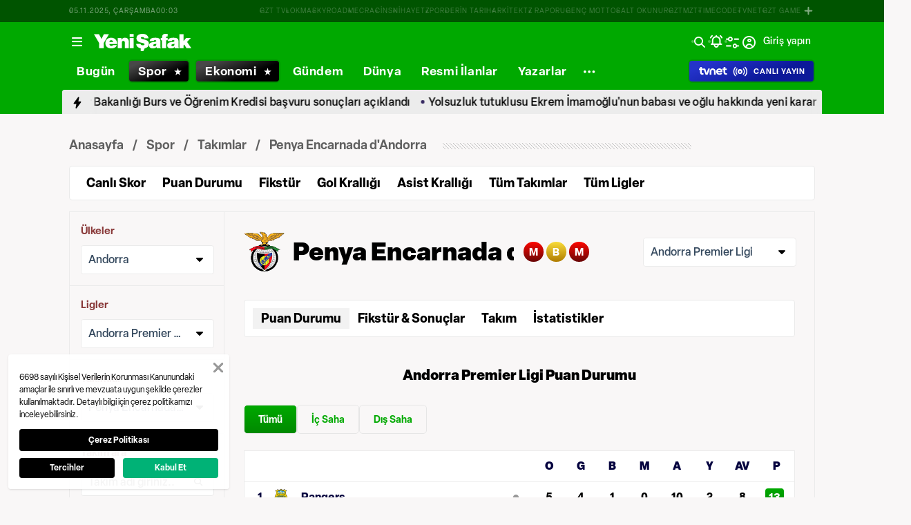

--- FILE ---
content_type: text/html; charset=utf-8
request_url: https://www.yenisafak.com/spor/futbol/takim/penya-encarnada-dandorra
body_size: 107591
content:
<!doctype html>
<html data-n-head-ssr lang="tr" dir="ltr" data-n-head="%7B%22lang%22:%7B%22ssr%22:%22tr%22%7D,%22dir%22:%7B%22ssr%22:%22ltr%22%7D%7D">
  <head >
    <meta data-n-head="ssr" charset="utf-8"><meta data-n-head="ssr" name="viewport" content="width=device-width, initial-scale=1, maximum-scale=1, shrink-to-fit=no, user-scalable=0"><meta data-n-head="ssr" name="Rating" content="General"><meta data-n-head="ssr" name="Distribution" content="Global"><meta data-n-head="ssr" name="Copyright" content="Yeni Şafak"><meta data-n-head="ssr" name="Classification" content="Consumer"><meta data-n-head="ssr" name="apple-mobile-web-app-capable" content="yes"><meta data-n-head="ssr" name="apple-mobile-web-app-status-bar-style" content="black-translucent"><meta data-n-head="ssr" name="author" data-hid="author" content="Net Yayıncılık Sanayi ve Ticaret A.Ş."><meta data-n-head="ssr" itemprop="genre" content="news"><meta data-n-head="ssr" itemprop="copyrightYear" content="2025"><meta data-n-head="ssr" property="og:site_name" data-hid="og:site_name" content="Yeni Şafak"><meta data-n-head="ssr" property="twitter:domain" content="https://www.yenisafak.com"><meta data-n-head="ssr" name="DC.Type" content="Text"><meta data-n-head="ssr" name="DC.Source" content="Yeni Şafak"><meta data-n-head="ssr" name="DC.Creator" content="Yeni Şafak"><meta data-n-head="ssr" name="DC.Name" content="Yeni Şafak"><meta data-n-head="ssr" name="DC.Publisher" content="Yeni Şafak"><meta data-n-head="ssr" name="DC.Contributor" content="Yeni Şafak"><meta data-n-head="ssr" name="twitter:site" content="@yenisafak"><meta data-n-head="ssr" name="twitter:creator" content="@yenisafak"><meta data-n-head="ssr" name="robots" data-hid="robots" content="index,follow,max-image-preview:large,max-video-preview:-1"><meta data-n-head="ssr" name="google-site-verification" content="79AT13i-RP3"><meta data-n-head="ssr" data-hid="charset" charset="utf-8"><meta data-n-head="ssr" data-hid="mobile-web-app-capable" name="mobile-web-app-capable" content="yes"><meta data-n-head="ssr" data-hid="apple-mobile-web-app-title" name="apple-mobile-web-app-title" content="Yeni Şafak"><meta data-n-head="ssr" data-hid="og:type" name="og:type" property="og:type" content="website"><meta data-n-head="ssr" name="title" content="Penya Encarnada d&#x27;Andorra Haberleri, Puan Durumu, Fikstür ve Gol Krallığı Haberleri"><meta data-n-head="ssr" name="description" data-hid="description" content="Penya Encarnada d&#x27;Andorra haberleri, transfer haberleri, Penya Encarnada d&#x27;Andorra takım kadrosu, puan durumu, fikstür, gol krallığı, asist krallığı, kart gören futbolcular ve Penya Encarnada d&#x27;Andorra son dakika haberleri Yeni Şafak’ta."><meta data-n-head="ssr" name="keywords" content="Penya Encarnada d&#x27;Andorra, Penya Encarnada d&#x27;Andorra haberleri, Penya Encarnada d&#x27;Andorra transfer, Penya Encarnada d&#x27;Andorra puan durumu, Penya Encarnada d&#x27;Andorra fikstür, Penya Encarnada d&#x27;Andorra gol krallığı"><meta data-n-head="ssr" name="image" content="https://assets.yenisafak.com/yenisafak/wwwroot/images/ys-spor-horizontal.avif"><meta data-n-head="ssr" name="DC.Language" content="tr-TR"><meta data-n-head="ssr" name="DC.Title" content="Penya Encarnada d&#x27;Andorra Haberleri, Puan Durumu, Fikstür ve Gol Krallığı Haberleri"><meta data-n-head="ssr" name="DC.Subject" content="Penya Encarnada d&#x27;Andorra Haberleri, Puan Durumu, Fikstür ve Gol Krallığı Haberleri"><meta data-n-head="ssr" name="DC.Description" data-hid="DC.description" content="Penya Encarnada d&#x27;Andorra haberleri, transfer haberleri, Penya Encarnada d&#x27;Andorra takım kadrosu, puan durumu, fikstür, gol krallığı, asist krallığı, kart gören futbolcular ve Penya Encarnada d&#x27;Andorra son dakika haberleri Yeni Şafak’ta."><meta data-n-head="ssr" name="maincategory" content="Spor"><meta data-n-head="ssr" name="subcategory" content="Takım"><meta data-n-head="ssr" name="url" content="https://www.yenisafak.com/spor/futbol/takim/penya-encarnada-dandorra"><meta data-n-head="ssr" itemprop="name" content="Penya Encarnada d&#x27;Andorra Haberleri, Puan Durumu, Fikstür ve Gol Krallığı Haberleri"><meta data-n-head="ssr" itemprop="description" content="Penya Encarnada d&#x27;Andorra haberleri, transfer haberleri, Penya Encarnada d&#x27;Andorra takım kadrosu, puan durumu, fikstür, gol krallığı, asist krallığı, kart gören futbolcular ve Penya Encarnada d&#x27;Andorra son dakika haberleri Yeni Şafak’ta."><meta data-n-head="ssr" itemprop="image" content="https://assets.yenisafak.com/yenisafak/wwwroot/images/ys-spor-horizontal.avif"><meta data-n-head="ssr" itemprop="url" content="https://www.yenisafak.com/spor/futbol/takim/penya-encarnada-dandorra"><meta data-n-head="ssr" itemprop="thumbnailUrl" content="https://www.yenisafak.com/spor/futbol/takim/penya-encarnada-dandorra"><meta data-n-head="ssr" itemprop="articleSection" content="Spor"><meta data-n-head="ssr" itemprop="inLanguage" content="tr-TR"><meta data-n-head="ssr" itemprop="keywords" content="Penya Encarnada d&#x27;Andorra, Penya Encarnada d&#x27;Andorra haberleri, Penya Encarnada d&#x27;Andorra transfer, Penya Encarnada d&#x27;Andorra puan durumu, Penya Encarnada d&#x27;Andorra fikstür, Penya Encarnada d&#x27;Andorra gol krallığı"><meta data-n-head="ssr" itemprop="alternativeHeadline" content="Penya Encarnada d&#x27;Andorra Haberleri, Puan Durumu, Fikstür ve Gol Krallığı Haberleri"><meta data-n-head="ssr" property="og:image" content="https://assets.yenisafak.com/yenisafak/wwwroot/images/ys-spor-horizontal.avif"><meta data-n-head="ssr" property="og:title" data-hid="og:title" content="Penya Encarnada d&#x27;Andorra Haberleri, Puan Durumu, Fikstür ve Gol Krallığı Haberleri"><meta data-n-head="ssr" property="og:description" data-hid="og:description" content="Penya Encarnada d&#x27;Andorra haberleri, transfer haberleri, Penya Encarnada d&#x27;Andorra takım kadrosu, puan durumu, fikstür, gol krallığı, asist krallığı, kart gören futbolcular ve Penya Encarnada d&#x27;Andorra son dakika haberleri Yeni Şafak’ta."><meta data-n-head="ssr" property="og:url" content="https://www.yenisafak.com/spor/futbol/takim/penya-encarnada-dandorra"><meta data-n-head="ssr" property="og:locale" content="tr_TR"><meta data-n-head="ssr" name="twitter:card" content="summary_large_image"><meta data-n-head="ssr" name="twitter:image" content="https://assets.yenisafak.com/yenisafak/wwwroot/images/ys-spor-horizontal.avif"><meta data-n-head="ssr" name="twitter:url" content="https://www.yenisafak.com/spor/futbol/takim/penya-encarnada-dandorra"><meta data-n-head="ssr" name="twitter:title" content="Penya Encarnada d&#x27;Andorra Haberleri, Puan Durumu, Fikstür ve Gol Krallığı Haberleri"><meta data-n-head="ssr" name="twitter:description" content="Penya Encarnada d&#x27;Andorra haberleri, transfer haberleri, Penya Encarnada d&#x27;Andorra takım kadrosu, puan durumu, fikstür, gol krallığı, asist krallığı, kart gören futbolcular ve Penya Encarnada d&#x27;Andorra son dakika haberleri Yeni Şafak’ta."><meta data-n-head="ssr" property="fb:app_id" data-hid="fb:app_id" content="1440785506190404"><meta data-n-head="ssr" property="fb:pages" data-hid="fb:pages" content="191453580768"><title>Penya Encarnada d&#x27;Andorra Haberleri, Puan Durumu, Fikstür ve Gol Krallığı Haberleri</title><link data-n-head="ssr" rel="dns-prefetch" href="//img.piri.net"><link data-n-head="ssr" rel="dns-prefetch" href="//www.google-analytics.com"><link data-n-head="ssr" rel="dns-prefetch" href="//assets.yenisafak.com"><link data-n-head="ssr" rel="dns-prefetch" href="//gdet.hit.gemius.pl"><link data-n-head="ssr" rel="dns-prefetch" href="//trgde.ad ocean.pl"><link data-n-head="ssr" rel="dns-prefetch" href="//api.adsafe.org"><link data-n-head="ssr" rel="dns-prefetch" href="//pagead2.googlesyndication.com"><link data-n-head="ssr" rel="dns-prefetch" href="//securepubads.g.doubleclick.net"><link data-n-head="ssr" data-hid="shortcut-icon" rel="shortcut icon" href="/_nuxt/icons/icon_64x64.643ea4.png"><link data-n-head="ssr" data-hid="apple-touch-icon" rel="apple-touch-icon" href="/_nuxt/icons/icon_512x512.643ea4.png" sizes="512x512"><link data-n-head="ssr" rel="manifest" href="/_nuxt/manifest.f9dd2a6c.json" data-hid="manifest" crossorigin="use-credentials"><link data-n-head="ssr" rel="icon" href="https://assets.yenisafak.com/yenisafak/wwwroot/images/favicon/favicon.png" type="image/png"><link data-n-head="ssr" rel="apple-touch-icon" href="https://assets.yenisafak.com/yenisafak/wwwroot/images/favicon/favicon.png" type="image/png"><link data-n-head="ssr" rel="image_src" href="https://assets.yenisafak.com/yenisafak/wwwroot/images/ys-spor-horizontal.avif"><link data-n-head="ssr" rel="canonical" href="https://www.yenisafak.com/spor/futbol/takim/penya-encarnada-dandorra"><script data-n-head="ssr" type="text/javascript"></script><script data-n-head="ssr" async src="https://pagead2.googlesyndication.com/pagead/js/adsbygoogle.js?client=ca-pub-8794111844124936" crossorigin="anonymous"></script><script data-n-head="ssr" data-hid="gtm-script">if(!window._gtm_init){window._gtm_init=1;(function(w,n,d,m,e,p){w[d]=(w[d]==1||n[d]=='yes'||n[d]==1||n[m]==1||(w[e]&&w[e][p]&&w[e][p]()))?1:0})(window,navigator,'doNotTrack','msDoNotTrack','external','msTrackingProtectionEnabled');(function(w,d,s,l,x,y){w[x]={};w._gtm_inject=function(i){if(w.doNotTrack||w[x][i])return;w[x][i]=1;w[l]=w[l]||[];w[l].push({'gtm.start':new Date().getTime(),event:'gtm.js'});var f=d.getElementsByTagName(s)[0],j=d.createElement(s);j.async=true;j.src='https://www.googletagmanager.com/gtm.js?id='+i;f.parentNode.insertBefore(j,f);};w[y]('GTM-KNN8VHW')})(window,document,'script','dataLayer','_gtm_ids','_gtm_inject')}</script><link rel="preload" href="/_nuxt/7cc887c.js" as="script"><link rel="preload" href="/_nuxt/838bc62.js" as="script"><link rel="preload" href="/_nuxt/css/ae302b6.css" as="style"><link rel="preload" href="/_nuxt/8d2f665.js" as="script"><link rel="preload" href="/_nuxt/css/d944de6.css" as="style"><link rel="preload" href="/_nuxt/6501317.js" as="script"><link rel="preload" href="/_nuxt/fonts/Elza-Regular.781c5fd.woff2" as="font" type="font/woff2" crossorigin><link rel="preload" href="/_nuxt/fonts/Elza-Medium.487b372.woff2" as="font" type="font/woff2" crossorigin><link rel="preload" href="/_nuxt/fonts/Elza-Semibold.409ee5e.woff2" as="font" type="font/woff2" crossorigin><link rel="preload" href="/_nuxt/fonts/Elza-Bold.61e708a.woff2" as="font" type="font/woff2" crossorigin><link rel="preload" href="/_nuxt/fonts/segoe-ui-regular.270911e.woff2" as="font" type="font/woff2" crossorigin><link rel="preload" href="/_nuxt/fonts/segoe-ui-semibold.637752c.woff2" as="font" type="font/woff2" crossorigin><link rel="preload" href="/_nuxt/fonts/Elza-Black.ef310d1.woff2" as="font" type="font/woff2" crossorigin><link rel="preload" href="/_nuxt/fonts/segoe-ui-bold.6a00c78.woff2" as="font" type="font/woff2" crossorigin><link rel="preload" href="/_nuxt/fonts/al-jazeera-arabic-bold.8f365d7.woff2" as="font" type="font/woff2" crossorigin><link rel="preload" href="/_nuxt/fonts/al-jazeera-arabic-light.3048511.woff2" as="font" type="font/woff2" crossorigin><link rel="preload" href="/_nuxt/fonts/al-jazeera-arabic-regular.2f6acb1.woff2" as="font" type="font/woff2" crossorigin><link rel="preload" href="/_nuxt/fonts/merriweather-light.7ab6d0f.woff2" as="font" type="font/woff2" crossorigin><link rel="preload" href="/_nuxt/fonts/merriweather-lightitalic.4c7fb2a.woff2" as="font" type="font/woff2" crossorigin><link rel="preload" href="/_nuxt/fonts/merriweather-regular.fd3fc40.woff2" as="font" type="font/woff2" crossorigin><link rel="preload" href="/_nuxt/fonts/merriweather-italic.88027ca.woff2" as="font" type="font/woff2" crossorigin><link rel="preload" href="/_nuxt/fonts/merriweather-bold.0fc27b4.woff2" as="font" type="font/woff2" crossorigin><link rel="preload" href="/_nuxt/fonts/merriweather-bolditalic.4e6157f.woff2" as="font" type="font/woff2" crossorigin><link rel="preload" href="/_nuxt/fonts/merriweather-black.07d8f43.woff2" as="font" type="font/woff2" crossorigin><link rel="preload" href="/_nuxt/fonts/merriweather-blackitalic.e7defa3.woff2" as="font" type="font/woff2" crossorigin><link rel="preload" href="/_nuxt/fonts/ys-web.5cf80df.ttf" as="font" type="font/ttf" crossorigin><link rel="preload" href="/_nuxt/fonts/Nafees.195f6ae.woff" as="font" type="font/woff" crossorigin><link rel="preload" href="/_nuxt/fonts/ys-web.86bdce5.woff" as="font" type="font/woff" crossorigin><link rel="preload" href="/_nuxt/css/16c1ae5.css" as="style"><link rel="preload" href="/_nuxt/cf1e7aa.js" as="script"><link rel="preload" href="/_nuxt/css/6f7bfe3.css" as="style"><link rel="preload" href="/_nuxt/605b1a5.js" as="script"><link rel="preload" href="/_nuxt/css/5d0493f.css" as="style"><link rel="preload" href="/_nuxt/37a15db.js" as="script"><link rel="preload" href="/_nuxt/css/1ee3bf4.css" as="style"><link rel="preload" href="/_nuxt/666491e.js" as="script"><link rel="preload" href="/_nuxt/css/2e341c7.css" as="style"><link rel="preload" href="/_nuxt/ac191a7.js" as="script"><link rel="preload" href="/_nuxt/css/732b04e.css" as="style"><link rel="preload" href="/_nuxt/be481f8.js" as="script"><link rel="stylesheet" href="/_nuxt/css/ae302b6.css"><link rel="stylesheet" href="/_nuxt/css/d944de6.css"><link rel="stylesheet" href="/_nuxt/css/16c1ae5.css"><link rel="stylesheet" href="/_nuxt/css/6f7bfe3.css"><link rel="stylesheet" href="/_nuxt/css/5d0493f.css"><link rel="stylesheet" href="/_nuxt/css/1ee3bf4.css"><link rel="stylesheet" href="/_nuxt/css/2e341c7.css"><link rel="stylesheet" href="/_nuxt/css/732b04e.css">
  </head>
  <body >
    <div id="portal-body-prepend"></div>
    <script data-n-head="ssr" data-hid="nuxt-color-mode-script" data-pbody="true">!function(){"use strict";var e=window,s=document,o=s.documentElement,a=["dark","light"],t=window.localStorage.getItem("nuxt-color-mode")||"system",c="system"===t?l():t,i=s.body.getAttribute("data-color-mode-forced");function r(e){var s=""+e+"";o.classList?o.classList.add(s):o.className+=" "+s}function n(s){return e.matchMedia("(prefers-color-scheme"+s+")")}function l(){if(e.matchMedia&&"not all"!==n("").media)for(var s of a)if(n(":"+s).matches)return s;return"light"}i&&(c=i),r(c),e["__NUXT_COLOR_MODE__"]={preference:t,value:c,getColorScheme:l,addClass:r,removeClass:function(e){var s=""+e+"";o.classList?o.classList.remove(s):o.className=o.className.replace(new RegExp(s,"g"),"")}}}();
</script><noscript data-n-head="ssr" data-hid="gtm-noscript" data-pbody="true"><iframe src="https://www.googletagmanager.com/ns.html?id=GTM-KNN8VHW&" height="0" width="0" style="display:none;visibility:hidden" title="gtm"></iframe></noscript><div data-server-rendered="true" id="__nuxt"><!----><div id="__layout"><div data-fetch-key="0" class="ys-layout" style="--ys-category-color:#00A900;"><div class="ys-header"><div><div class="ys-header-brands-bg"></div><div class="ys-header-brands ys-row collapsed"><ul class="ys-header-brands-date ys-separated"><li>05.11.2025, Çarşamba</li><li>03:03</li></ul><div class="grow"></div><ul class="ys-header-brands-list ys-separated"><li><div class="ys-link"><a href="https://gzttv.tr/" target="_blank" title="GZT TV">GZT TV</a></div></li><li><div class="ys-link"><a href="https://www.gzt.com/lokma" target="_blank" title="LOKMA">LOKMA</a></div></li><li><div class="ys-link"><a href="https://www.gzt.com/skyroad" target="_blank" title="SKYROAD">SKYROAD</a></div></li><li><div class="ys-link"><a href="https://www.gzt.com/mecra" target="_blank" title="MECRA">MECRA</a></div></li><li><div class="ys-link"><a href="https://www.gzt.com/cins" target="_blank" title="CİNS">CİNS</a></div></li><li><div class="ys-link"><a href="https://www.gzt.com/nihayet" target="_blank" title="NİHAYET">NİHAYET</a></div></li><li><div class="ys-link"><a href="https://www.gzt.com/zpor" target="_blank" title="ZPOR">ZPOR</a></div></li><li><div class="ys-link"><a href="https://www.gzt.com/derin-tarih" target="_blank" title="DERİN TARIH ">DERİN TARIH </a></div></li><li><div class="ys-link"><a href="https://www.gzt.com/arkitekt" target="_blank" title="ARKİTEKT">ARKİTEKT</a></div></li><li><div class="ys-link"><a href="https://www.gzt.com/z-raporu" target="_blank" title="Z RAPORU">Z RAPORU</a></div></li><li><div class="ys-link"><a href="https://www.gzt.com/genc-motto" target="_blank" title="GENÇ MOTTO">GENÇ MOTTO</a></div></li><li><div class="ys-link"><a href="https://www.gzt.com/salt-okunur" target="_blank" title="SALT OKUNUR">SALT OKUNUR</a></div></li><li><div class="ys-link"><a href="https://www.gzt.com/gztmzt" target="_blank" title="GZTMZT">GZTMZT</a></div></li><li><div class="ys-link"><a href="https://www.gzt.com/timecode" target="_blank" title="TIMECODE">TIMECODE</a></div></li><li><div class="ys-link"><a href="https://www.gzt.com/tvnet" target="_blank" title="TVNET">TVNET</a></div></li><li><div class="ys-link"><a href="https://www.gzt.com/gzt-game" target="_blank" title="GZT GAME">GZT GAME</a></div></li><li><div class="ys-link"><a href="https://www.gzt.com/islam-sanatlari" target="_blank" title="İSLAM SANATLARI">İSLAM SANATLARI</a></div></li><li><div class="ys-link"><a href="https://www.gzt.com/ketebe" target="_blank" title="KETEBE">KETEBE</a></div></li><li><div class="ys-link"><a href="https://www.gzt.com/gercek-hayat" target="_blank" title="GERÇEK HAYAT">GERÇEK HAYAT</a></div></li><li><div class="ys-link"><a href="https://www.gzt.com/post-oyku" target="_blank" title="POST ÖYKÜ">POST ÖYKÜ</a></div></li></ul><button type="button"><i class="icon-close"></i></button></div></div><div class="ys-header-sticky !sticky"><div class="ys-header-main ys-row"><div class="ys-header-main-content"><div class="ys-dialog ys-dialog-modal ys-popover hamburger-menu-dropdown"><div class="ys-dialog__trigger"><div class="ys-button-wrapper hamburger-menu-dropdown__triggerButton"><button type="button" class="ys-button ys-icon-left only-icon"><div class="icon cap-of-icon ys-button__icon"><i class="icon-menu" style="background-color:transparent;font-size:1.8rem;"></i><!----><!----></div><!----><!----></button></div></div><div class="_overlay"><div class="_scroller"><div class="_viewer"><div class="ys-dialog-content"><div class="ys-dialog-body"><div color="#ffff" class="ys-button-wrapper hamburger-menu-dropdown__closeButton"><button type="button" color="#ffff" class="ys-button ys-icon-left only-icon"><div class="icon cap-of-icon ys-button__icon"><i class="icon-close" style="background-color:transparent;font-size:2rem;"></i><!----><!----></div><!----><!----></button></div><div class="ys-hamburger-menu z-50"><div class="menu"><div class="nav-sections"><div class="nav-section"><ul class="menu-item"><li data-index="0" class="item"><div class="ys-link"><a href="/" title="Bugün" class="router-link-active">Bugün</a></div><div class="icon cap-of-icon icon-button--desktop"><i class="icon-chevron-right" style="background-color:transparent;font-size:1.4rem;"></i><!----><!----></div><!----></li><!----><li data-index="1" class="item"><div class="ys-link"><a href="/gundem" title="Gündem">Gündem</a></div><div class="icon cap-of-icon icon-button--desktop"><i class="icon-chevron-right" style="background-color:transparent;font-size:1.4rem;"></i><!----><!----></div><div class="ys-button-wrapper icon-button--mobile"><button type="button" class="ys-button ys-icon-left only-icon"><div class="icon cap-of-icon ys-button__icon"><i class="icon-chevron-left" style="background-color:transparent;font-size:1.4rem;"></i><!----><!----></div><!----><!----></button></div></li><!----><li data-index="2" class="item"><div class="ys-link"><a href="/dunya" title="Dünya">Dünya</a></div><div class="icon cap-of-icon icon-button--desktop"><i class="icon-chevron-right" style="background-color:transparent;font-size:1.4rem;"></i><!----><!----></div><div class="ys-button-wrapper icon-button--mobile"><button type="button" class="ys-button ys-icon-left only-icon"><div class="icon cap-of-icon ys-button__icon"><i class="icon-chevron-left" style="background-color:transparent;font-size:1.4rem;"></i><!----><!----></div><!----><!----></button></div></li><!----><li data-index="3" class="item"><div class="ys-link"><a href="/yazarlar" title="Yazarlar">Yazarlar</a></div><div class="icon cap-of-icon icon-button--desktop"><i class="icon-chevron-right" style="background-color:transparent;font-size:1.4rem;"></i><!----><!----></div><div class="ys-button-wrapper icon-button--mobile"><button type="button" class="ys-button ys-icon-left only-icon"><div class="icon cap-of-icon ys-button__icon"><i class="icon-chevron-left" style="background-color:transparent;font-size:1.4rem;"></i><!----><!----></div><!----><!----></button></div></li><!----><li data-index="4" class="item"><div class="ys-link"><a href="/spor" title="Spor" class="router-link-active">Spor</a></div><div class="icon cap-of-icon icon-button--desktop"><i class="icon-chevron-right" style="background-color:transparent;font-size:1.4rem;"></i><!----><!----></div><div class="ys-button-wrapper icon-button--mobile"><button type="button" class="ys-button ys-icon-left only-icon"><div class="icon cap-of-icon ys-button__icon"><i class="icon-chevron-left" style="background-color:transparent;font-size:1.4rem;"></i><!----><!----></div><!----><!----></button></div></li><!----><li data-index="5" class="item"><div class="ys-link"><a href="/ekonomi" title="Ekonomi">Ekonomi</a></div><div class="icon cap-of-icon icon-button--desktop"><i class="icon-chevron-right" style="background-color:transparent;font-size:1.4rem;"></i><!----><!----></div><div class="ys-button-wrapper icon-button--mobile"><button type="button" class="ys-button ys-icon-left only-icon"><div class="icon cap-of-icon ys-button__icon"><i class="icon-chevron-left" style="background-color:transparent;font-size:1.4rem;"></i><!----><!----></div><!----><!----></button></div></li><!----><li data-index="6" class="item"><div class="ys-link"><a href="/resmi-ilanlar" title="Resmi İlanlar">Resmi İlanlar</a></div><!----><!----></li><!----><li data-index="7" class="item"><div class="ys-link"><a href="/teknoloji" title="Teknoloji">Teknoloji</a></div><div class="icon cap-of-icon icon-button--desktop"><i class="icon-chevron-right" style="background-color:transparent;font-size:1.4rem;"></i><!----><!----></div><div class="ys-button-wrapper icon-button--mobile"><button type="button" class="ys-button ys-icon-left only-icon"><div class="icon cap-of-icon ys-button__icon"><i class="icon-chevron-left" style="background-color:transparent;font-size:1.4rem;"></i><!----><!----></div><!----><!----></button></div></li><!----><li data-index="8" class="item"><div class="ys-link"><a href="/hayat" title="Hayat">Hayat</a></div><div class="icon cap-of-icon icon-button--desktop"><i class="icon-chevron-right" style="background-color:transparent;font-size:1.4rem;"></i><!----><!----></div><div class="ys-button-wrapper icon-button--mobile"><button type="button" class="ys-button ys-icon-left only-icon"><div class="icon cap-of-icon ys-button__icon"><i class="icon-chevron-left" style="background-color:transparent;font-size:1.4rem;"></i><!----><!----></div><!----><!----></button></div></li><!----><li data-index="9" class="item"><div class="ys-link"><a href="/video" title="Video">Video</a></div><div class="icon cap-of-icon icon-button--desktop"><i class="icon-chevron-right" style="background-color:transparent;font-size:1.4rem;"></i><!----><!----></div><div class="ys-button-wrapper icon-button--mobile"><button type="button" class="ys-button ys-icon-left only-icon"><div class="icon cap-of-icon ys-button__icon"><i class="icon-chevron-left" style="background-color:transparent;font-size:1.4rem;"></i><!----><!----></div><!----><!----></button></div></li><!----><li data-index="10" class="item"><div class="ys-link"><a href="/infografik" title="İnfografik">İnfografik</a></div><div class="icon cap-of-icon icon-button--desktop"><i class="icon-chevron-right" style="background-color:transparent;font-size:1.4rem;"></i><!----><!----></div><div class="ys-button-wrapper icon-button--mobile"><button type="button" class="ys-button ys-icon-left only-icon"><div class="icon cap-of-icon ys-button__icon"><i class="icon-chevron-left" style="background-color:transparent;font-size:1.4rem;"></i><!----><!----></div><!----><!----></button></div></li><!----><li data-index="11" class="item"><div class="ys-link"><a href="/galeri" title="Galeri">Galeri</a></div><div class="icon cap-of-icon icon-button--desktop"><i class="icon-chevron-right" style="background-color:transparent;font-size:1.4rem;"></i><!----><!----></div><div class="ys-button-wrapper icon-button--mobile"><button type="button" class="ys-button ys-icon-left only-icon"><div class="icon cap-of-icon ys-button__icon"><i class="icon-chevron-left" style="background-color:transparent;font-size:1.4rem;"></i><!----><!----></div><!----><!----></button></div></li><!----><div data-index="12" class="line"></div><!----><li data-index="13" class="item"><div class="ys-link"><a href="/hava-durumu" title="Hava Durumu">Hava Durumu</a></div><!----><!----></li><!----><li data-index="14" class="item"><div class="ys-link"><a href="/namaz-vakitleri" title="Namaz Vakitleri">Namaz Vakitleri</a></div><!----><!----></li><!----><div data-index="15" class="line"></div><!----><li data-index="16" class="item"><div class="ys-link"><a href="/kurumsal/iletisim" title="İletişim">İletişim</a></div><div class="icon cap-of-icon icon-button--desktop"><i class="icon-chevron-right" style="background-color:transparent;font-size:1.4rem;"></i><!----><!----></div><div class="ys-button-wrapper icon-button--mobile"><button type="button" class="ys-button ys-icon-left only-icon"><div class="icon cap-of-icon ys-button__icon"><i class="icon-chevron-left" style="background-color:transparent;font-size:1.4rem;"></i><!----><!----></div><!----><!----></button></div></li><!----></ul></div><!----></div></div><!----></div></div></div></div><div class="_spacer"></div></div></div></div><a href="/" title="Yeni Şafak"><div><img src="https://assets.yenisafak.com/yenisafak/wwwroot/images/logo/yenisafak_logo.svg" alt="Yeni Şafak" width="141px" height="25px" class="ys-img"></div></a></div><!----><div class="grow"></div><!----></div></div><div><div class="ys-header-categories ys-row mobile-hide tablet-hide"><div class="ys-header-categories__inner"><ul><li class="menu-"><div class="ys-link"><a href="/" title="Haberler" class="router-link-active"><span>Bugün</span></a></div></li><li class="menu-spor"><div class="ys-link"><a href="/spor" title="Spor Haberleri" class="router-link-active"><span>Spor</span></a></div></li><li class="menu-ekonomi"><div class="ys-link"><a href="/ekonomi" title="Ekonomi Haberleri"><span>Ekonomi</span></a></div></li><li class="menu-gundem"><div class="ys-link"><a href="/gundem" title="Gündem Haberleri"><span>Gündem</span></a></div></li><li class="menu-dunya"><div class="ys-link"><a href="/dunya" title="Dünya Haberleri"><span>Dünya</span></a></div></li><li class="menu-resmi-ilanlar"><div class="ys-link"><a href="/resmi-ilanlar" title="Resmi İlanlar Haberleri"><span>Resmi İlanlar</span></a></div></li><li class="menu-yazarlar"><div class="ys-link"><a href="/yazarlar"><span>Yazarlar</span></a></div></li><div class="ys-dialog ys-dialog-modal ys-popover more-categories-dropdown"><div class="ys-dialog__trigger"><div class="ys-button-wrapper"><button type="button" class="ys-button ys-icon-left ys-rounded only-icon"><div class="icon cap-of-icon ys-button__icon"><i class="icon-dots-horizontal" style="background-color:transparent;font-size:2rem;"></i><!----><!----></div><!----><!----></button></div></div><div class="_overlay"><div class="_scroller"><div class="_viewer"><div class="ys-dialog-content"><div class="ys-dialog-body"><div class="ys-popover-list"><div class="ys-link"><a href="/teknoloji" title="Teknoloji Haberleri">Teknoloji</a></div></div><div class="ys-popover-list"><div class="ys-link"><a href="/hayat" title="Hayat Haberleri">Hayat</a></div></div><div class="ys-popover-list"><div class="ys-link"><a href="/dusunce-gunlugu" title="Düşünce Günlüğü Haberleri">Düşünce Günlüğü</a></div></div><div class="ys-popover-list"><div class="ys-link"><a href="/check-z" title="Check Z Haberleri">Check Z</a></div></div><div class="ys-popover-list"><div class="ys-link"><a href="/video/arka-plan" title="Arka Plan Haberleri">Arka Plan</a></div></div><div class="ys-popover-list"><div class="ys-link"><a href="/benim-hikayem" title="Benim Hikayem Haberleri">Benim Hikayem</a></div></div><div class="ys-popover-list"><div class="ys-link"><a href="/savunmadaki-turkler" title="Savunmadaki Türkler Haberleri">Savunmadaki Türkler</a></div></div><div class="ys-popover-list"><div class="ys-link"><a href="/tabuta-sigmayanlar" title="Tabuta Sığmayanlar Haberleri">Tabuta Sığmayanlar</a></div></div><div class="ys-popover-list"><div class="ys-link"><a href="/video" title="Video Haberleri">Video</a></div></div><div class="ys-popover-list"><div class="ys-link"><a href="/galeri" title="Galeri Haberleri">Galeri</a></div></div><div class="ys-popover-list"><div class="ys-link"><a href="/infografik" title="İnfografik Haberleri">İnfografik</a></div></div><div class="ys-popover-list"><div class="ys-link"><a href="/karikatur" title="Çizerler Haberleri">Çizerler</a></div></div><div class="ys-popover-list"><div class="ys-link"><a href="/son-dakika" title="Son Dakika Haberleri">Son Dakika</a></div></div></div></div></div><div class="_spacer"></div></div></div></div></ul><div class="ys-link ys-header-categories__liveButton"><a href="/tvnet-canli-yayin" title="CANLI YAYIN"><div><img src="/tvnet-logo.svg" alt="tvnet" class="ys-img"></div><div class="icon cap-of-icon"><i class="icon-live-v2" style="color:#fff;background-color:transparent;font-size:2rem;"></i><!----><!----></div><span class="ys-header-categories__mobileText">C</span><span class="mobile-hide tablet-hide">CANLI YAYIN</span></a></div></div></div></div><div><div class="ys-row client-only-placeholder"><div class="ys-breaking-news-widget-skeleton mobile-hide tablet-hide"><div class="ys-breaking-news-widget-skeleton__inner"><svg viewBox="0 0 1100 43" version="1.1" preserveAspectRatio="xMidYMid meet" class="skeleton"><rect clip-path="url(#zrr4bnpzdh9)" x="0" y="0" width="1100" height="43" style="fill:url(#hu6dypff7ro);"></rect><defs><clipPath id="zrr4bnpzdh9"><rect x="0" y="0" rx="0" ry="0" width="100%" height="43"></rect></clipPath><linearGradient id="hu6dypff7ro"><stop offset="0%" stop-color="#555" stop-opacity="1"><animate attributeName="offset" values="-2; 1" dur="2s" repeatCount="indefinite"></animate></stop><stop offset="50%" stop-color="#444" stop-opacity="1"><animate attributeName="offset" values="-1.5; 1.5" dur="2s" repeatCount="indefinite"></animate></stop><stop offset="100%" stop-color="#555" stop-opacity="1"><animate attributeName="offset" values="-1; 2" dur="2s" repeatCount="indefinite"></animate></stop></linearGradient></defs></svg><div class="ys-link hidden"><a href="/dunya/abd-eski-disisleri-bakani-pompeo-turkiyeyi-avrupalilasmadigi-icin-elestirdi-4765557" title="ABD eski Dışişleri Bakanı Pompeo, Türkiye'yi 'Avrupalılaşmadığı için' eleştirdi"><span>ABD eski Dışişleri Bakanı Pompeo, Türkiye'yi 'Avrupalılaşmadığı için' eleştirdi</span></a></div><div class="ys-link hidden"><a href="/video-galeri/gundem/basortulu-universite-ogrencisi-hocasinin-hakaretine-ugradi-bu-sekilde-temizlikciye-benziyorsun-4765518" title="Sözde akademisyenden başörtülü üniversite öğrencisine hakaret: Aldığı ceza belli oldu"><span>Sözde akademisyenden başörtülü üniversite öğrencisine hakaret: Aldığı ceza belli oldu</span></a></div><div class="ys-link hidden"><a href="/dunya/beyaz-saray-tarih-verdi-trump-sara-zirvesi-pazartesi-4765527" title="Beyaz Saray, Trump-Şara zirvesinin yapılacağı günü duyurdu"><span>Beyaz Saray, Trump-Şara zirvesinin yapılacağı günü duyurdu</span></a></div><div class="ys-link hidden"><a href="/gundem/son-dakika-haberi-gsb-burs-ve-ogrenim-kredisi-basvuru-sonuclari-aciklandi-kyk-burs-sonucu-sorgulama-ekrani-4765495" title="Gençlik ve Spor Bakanlığı Burs ve Öğrenim Kredisi başvuru sonuçları açıklandı"><span>Gençlik ve Spor Bakanlığı Burs ve Öğrenim Kredisi başvuru sonuçları açıklandı</span></a></div><div class="ys-link hidden"><a href="/gundem/ekrem-imamoglunun-babasi-ve-oglu-hakkinda-yeni-karar-4765487" title="Yolsuzluk tutuklusu Ekrem İmamoğlu'nun babası ve oğlu hakkında yeni karar"><span>Yolsuzluk tutuklusu Ekrem İmamoğlu'nun babası ve oğlu hakkında yeni karar</span></a></div></div></div></div></div></div><!----><!----><div class="layout-top-banner"><section class="layout-inner__section"><!----></section></div><div class="layout-inner"><div data-fetch-key="1" class="sport-sub-layout"><section class="sport-layout-submenu-breadcrumb"><div class="items"><div class="ys-breadcrumb"><div class="ys-breadcrumb-content"><div class="ys-breadcrumb-content__category"><a href="/" title="Anasayfa" class="nuxt-link-active">Anasayfa</a></div><div class="ys-breadcrumb-content__category"><a href="/spor" title="Spor" class="nuxt-link-active">Spor</a></div><div class="ys-breadcrumb-content__category"><a href="/spor/futbol/tum-takimlar" title="Takımlar">Takımlar</a></div><div class="ys-breadcrumb-content__category ys-breadcrumb-content__subcategory "><a href="/spor/futbol/takim/penya-encarnada-dandorra" aria-current="page" class="nuxt-link-exact-active nuxt-link-active"></a></div></div><div class="ys-breadcrumb-content-line"></div></div><!----><!----></div></section><div class="sport-layout-submenu-section"><div><div class="ys-app-sub-menu"><ul><li><div class="ys-link"><a href="/spor/futbol/canli-skor" title="Canlı Skor"><span>Canlı Skor</span></a></div></li><li><div class="ys-link"><a href="/spor/futbol/trendyol-super-lig/puan-durumu" title="Puan Durumu"><span>Puan Durumu</span></a></div></li><li><div class="ys-link"><a href="/spor/futbol/trendyol-super-lig/fikstur-ve-skorlar" title="Fikstür"><span>Fikstür</span></a></div></li><li><div class="ys-link"><a href="/spor/futbol/trendyol-super-lig/gol-kralligi" title="Gol Krallığı"><span>Gol Krallığı</span></a></div></li><li><div class="ys-link"><a href="/spor/futbol/trendyol-super-lig/asist-kralligi" title="Asist Krallığı"><span>Asist Krallığı</span></a></div></li><li><div class="ys-link"><a href="/spor/futbol/tum-takimlar" title="Tüm Takımlar"><span>Tüm Takımlar</span></a></div></li><li><div class="ys-link"><a href="/spor/futbol/tum-ligler" title="Tüm Ligler"><span>Tüm Ligler</span></a></div></li></ul><div class="sub-menu-actions"><!----><div class="rss-actions"><!----></div></div></div><svg viewBox="0 0 430 55" version="1.1" preserveAspectRatio="xMidYMid meet" class="skeleton ys-app-sub-menu-skeleton"><rect clip-path="url(#av380zjwp6)" x="0" y="0" width="430" height="55" style="fill:url(#ldn6jln309o);"></rect><defs><clipPath id="av380zjwp6"><rect x="0" y="17" rx="5" ry="5" width="100" height="20"></rect><rect x="110" y="17" rx="5" ry="5" width="100" height="20"></rect><rect x="220" y="17" rx="5" ry="5" width="100" height="20"></rect><rect x="330" y="17" rx="5" ry="5" width="100" height="20"></rect></clipPath><linearGradient id="ldn6jln309o"><stop offset="0%" stop-color="#e3e2e2" stop-opacity="1"><animate attributeName="offset" values="-2; 1" dur="2s" repeatCount="indefinite"></animate></stop><stop offset="50%" stop-color="#fff8f8" stop-opacity="1"><animate attributeName="offset" values="-1.5; 1.5" dur="2s" repeatCount="indefinite"></animate></stop><stop offset="100%" stop-color="#e3e2e2" stop-opacity="1"><animate attributeName="offset" values="-1; 2" dur="2s" repeatCount="indefinite"></animate></stop></linearGradient></defs></svg></div></div><section class="sport-layout-contents"><div class="sport-content-wrapper"><!----><div class="sport-sub-layout-main mb-16"><div class="sport-sub-layout-sideFilter"><div data-fetch-key="YsSportDetailFilterForm:0" class="ys-sport-main-filter-form ys-sport-detail-filter-form"><!----><!----><!----><!----><!----><!----></div></div><div class="sport-sub-layout-article"><div data-fetch-key="SportTeamDetailV2:0" class="page sport-page team-page"><div class="team-page-header"><div class="ys-team-performance-widget-v2"><div class="team-page-header-content"><div class="team-page-header__team"><div><img src="https://img.piri.net/resim/Spor/BroadageTeamLogos/14309.png" width="59" class="ys-img"></div><h1 class="team-page-header__team team-page-header__team--name">Penya Encarnada d'Andorra</h1></div><div class="ys-team-performance-widget-v2-last-matches"><div class="ys-team-performance-widget-v2-last-matches-area"><div class="ys-team-performance-widget-v2-last-matches-content"><div class="ys-team-performance-widget-v2-last-matches__status ys-team-performance-widget-v2-last-matches__status--defeat">M</div><div class="ys-team-performance-widget-v2-last-matches__status ys-team-performance-widget-v2-last-matches__status--tie">B</div><div class="ys-team-performance-widget-v2-last-matches__status ys-team-performance-widget-v2-last-matches__status--defeat">M</div></div></div><!----><!----></div></div><div class="team-page-header__leagues"><div class="ys-app-multi-select"><div tabindex="-1" role="combobox" aria-owns="listbox-null" filter="(option, label, search) =&gt; {
      if (search.length === 0) {
        return true;
      }
      const searchTerms = search.toLowerCase().split(' ');
      return searchTerms.every(term =&gt; props.filterFields.some(field =&gt; option[field] &amp;&amp; option[field].toLowerCase().includes(term)));
    }" class="multiselect"><div class="multiselect__select"></div>  <div class="multiselect__tags"><div class="multiselect__tags-wrap" style="display:none;"></div> <!----> <div class="multiselect__spinner" style="display:none;"></div> <input name="" type="text" autocomplete="off" spellcheck="false" placeholder="Andorra Premier Ligi" tabindex="0" aria-controls="listbox-null" value="" class="multiselect__input" style="width:0;position:absolute;padding:0;"> <span class="multiselect__single">Andorra Premier Ligi </span> <!----></div> <div tabindex="-1" class="multiselect__content-wrapper" style="max-height:150px;display:none;"><ul role="listbox" id="listbox-null" class="multiselect__content" style="display:inline-block;"> <!----> <li id="null-0" role="option" class="multiselect__element"><span data-select="" data-selected="" data-deselect="" class="multiselect__option multiselect__option--highlight multiselect__option--selected"><div class="option__desc"><div class="option__title flex justify-between pr-4 pl-0">Andorra Premier Ligi<!----></div></div></span> <!----></li><li id="null-1" role="option" class="multiselect__element"><span data-select="" data-selected="" data-deselect="" class="multiselect__option multiselect__option--selected"><div class="option__desc"><div class="option__title flex justify-between pr-4 pl-0">Andorra Premier Ligi<!----></div></div></span> <!----></li><li id="null-2" role="option" class="multiselect__element"><span data-select="" data-selected="" data-deselect="" class="multiselect__option"><div class="option__desc"><div class="option__title flex justify-between pr-4 pl-0">Andorra Kupası<!----></div></div></span> <!----></li> <li style="display:none;"><span class="multiselect__option"><span>Sonuç bulunamadı</span></span></li> <li style="display:none;"><span class="multiselect__option"><span>Seçenek bulunamadı</span></span></li> </ul></div></div></div></div></div></div><div class="team-page-item team-page-header-menu"><div class="ys-app-sport-sub-menu opacity-0"><ul><li class="active-tab"><div class="ys-title cursor-pointer"><span>Puan Durumu</span></div></li><li><div class="ys-title cursor-pointer"><span>Fikstür &amp; Sonuçlar</span></div></li><li><div class="ys-title cursor-pointer"><span>Takım</span></div></li><li><div class="ys-title cursor-pointer"><span>İstatistikler</span></div></li></ul><!----></div><svg viewBox="0 0 430 55" version="1.1" preserveAspectRatio="xMidYMid meet" class="skeleton ys-app-sub-menu-skeleton"><rect clip-path="url(#5jdsfl83ov5)" x="0" y="0" width="430" height="55" style="fill:url(#3fx6gxlnm6v);"></rect><defs><clipPath id="5jdsfl83ov5"><rect x="0" y="17" rx="5" ry="5" width="100" height="20"></rect><rect x="110" y="17" rx="5" ry="5" width="100" height="20"></rect><rect x="220" y="17" rx="5" ry="5" width="100" height="20"></rect><rect x="330" y="17" rx="5" ry="5" width="100" height="20"></rect></clipPath><linearGradient id="3fx6gxlnm6v"><stop offset="0%" stop-color="#e3e2e2" stop-opacity="1"><animate attributeName="offset" values="-2; 1" dur="2s" repeatCount="indefinite"></animate></stop><stop offset="50%" stop-color="#fff8f8" stop-opacity="1"><animate attributeName="offset" values="-1.5; 1.5" dur="2s" repeatCount="indefinite"></animate></stop><stop offset="100%" stop-color="#e3e2e2" stop-opacity="1"><animate attributeName="offset" values="-1; 2" dur="2s" repeatCount="indefinite"></animate></stop></linearGradient></defs></svg></div><div class="team-page-items"><div class="team-page-item" style="order:0;"><h2 class="sport-page__title"> Puan Durumu</h2><div title="Puan Durumu" class="ys-standings-widget"><svg viewBox="0 0 430 700" version="1.1" preserveAspectRatio="xMidYMid meet" class="ys-standings-widget-skeleton px-12"><rect clip-path="url(#0i9w5rhcb8vo)" x="0" y="0" width="430" height="700" style="fill:url(#jyezg2uvc2l);"></rect><defs><clipPath id="0i9w5rhcb8vo"><rect x="0" y="0" rx="4" ry="4" width="220" height="41"></rect><rect x="0" y="53" rx="4" ry="4" width="124" height="41"></rect><rect x="40" y="135" rx="4" ry="4" width="210" height="22"></rect><circle cx="14" cy="146" r="14"></circle><rect x="266" y="135" rx="4" ry="4" width="30" height="22"></rect><rect x="308" y="135" rx="4" ry="4" width="30" height="22"></rect><rect x="350" y="135" rx="4" ry="4" width="30" height="22"></rect><rect x="393" y="135" rx="4" ry="4" width="30" height="22"></rect><rect x="40" y="169" rx="4" ry="4" width="210" height="22"></rect><circle cx="14" cy="180" r="14"></circle><rect x="266" y="169" rx="4" ry="4" width="30" height="22"></rect><rect x="308" y="169" rx="4" ry="4" width="30" height="22"></rect><rect x="350" y="169" rx="4" ry="4" width="30" height="22"></rect><rect x="393" y="169" rx="4" ry="4" width="30" height="22"></rect><rect x="40" y="204" rx="4" ry="4" width="210" height="22"></rect><circle cx="14" cy="215" r="14"></circle><rect x="266" y="204" rx="4" ry="4" width="30" height="22"></rect><rect x="308" y="204" rx="4" ry="4" width="30" height="22"></rect><rect x="350" y="204" rx="4" ry="4" width="30" height="22"></rect><rect x="393" y="204" rx="4" ry="4" width="30" height="22"></rect><rect x="40" y="238" rx="4" ry="4" width="210" height="22"></rect><circle cx="14" cy="249" r="14"></circle><rect x="266" y="238" rx="4" ry="4" width="30" height="22"></rect><rect x="308" y="238" rx="4" ry="4" width="30" height="22"></rect><rect x="350" y="238" rx="4" ry="4" width="30" height="22"></rect><rect x="393" y="238" rx="4" ry="4" width="30" height="22"></rect><rect x="40" y="274" rx="4" ry="4" width="210" height="22"></rect><circle cx="14" cy="285" r="14"></circle><rect x="266" y="274" rx="4" ry="4" width="30" height="22"></rect><rect x="308" y="274" rx="4" ry="4" width="30" height="22"></rect><rect x="350" y="274" rx="4" ry="4" width="30" height="22"></rect><rect x="393" y="274" rx="4" ry="4" width="30" height="22"></rect><rect x="40" y="308" rx="4" ry="4" width="210" height="22"></rect><circle cx="14" cy="319" r="14"></circle><rect x="266" y="308" rx="4" ry="4" width="30" height="22"></rect><rect x="308" y="308" rx="4" ry="4" width="30" height="22"></rect><rect x="350" y="308" rx="4" ry="4" width="30" height="22"></rect><rect x="393" y="308" rx="4" ry="4" width="30" height="22"></rect><rect x="40" y="343" rx="4" ry="4" width="210" height="22"></rect><circle cx="14" cy="354" r="14"></circle><rect x="266" y="343" rx="4" ry="4" width="30" height="22"></rect><rect x="308" y="343" rx="4" ry="4" width="30" height="22"></rect><rect x="350" y="343" rx="4" ry="4" width="30" height="22"></rect><rect x="393" y="343" rx="4" ry="4" width="30" height="22"></rect><rect x="40" y="377" rx="4" ry="4" width="210" height="22"></rect><circle cx="14" cy="388" r="14"></circle><rect x="266" y="377" rx="4" ry="4" width="30" height="22"></rect><rect x="308" y="377" rx="4" ry="4" width="30" height="22"></rect><rect x="350" y="377" rx="4" ry="4" width="30" height="22"></rect><rect x="393" y="377" rx="4" ry="4" width="30" height="22"></rect><rect x="40" y="413" rx="4" ry="4" width="210" height="22"></rect><circle cx="14" cy="424" r="14"></circle><rect x="266" y="413" rx="4" ry="4" width="30" height="22"></rect><rect x="308" y="413" rx="4" ry="4" width="30" height="22"></rect><rect x="350" y="413" rx="4" ry="4" width="30" height="22"></rect><rect x="393" y="413" rx="4" ry="4" width="30" height="22"></rect><rect x="40" y="447" rx="4" ry="4" width="210" height="22"></rect><circle cx="14" cy="458" r="14"></circle><rect x="266" y="447" rx="4" ry="4" width="30" height="22"></rect><rect x="308" y="447" rx="4" ry="4" width="30" height="22"></rect><rect x="350" y="447" rx="4" ry="4" width="30" height="22"></rect><rect x="393" y="447" rx="4" ry="4" width="30" height="22"></rect><rect x="40" y="482" rx="4" ry="4" width="210" height="22"></rect><circle cx="14" cy="493" r="14"></circle><rect x="266" y="482" rx="4" ry="4" width="30" height="22"></rect><rect x="308" y="482" rx="4" ry="4" width="30" height="22"></rect><rect x="350" y="482" rx="4" ry="4" width="30" height="22"></rect><rect x="393" y="482" rx="4" ry="4" width="30" height="22"></rect><rect x="40" y="516" rx="4" ry="4" width="210" height="22"></rect><circle cx="14" cy="527" r="14"></circle><rect x="266" y="516" rx="4" ry="4" width="30" height="22"></rect><rect x="308" y="516" rx="4" ry="4" width="30" height="22"></rect><rect x="350" y="516" rx="4" ry="4" width="30" height="22"></rect><rect x="393" y="516" rx="4" ry="4" width="30" height="22"></rect><rect x="40" y="552" rx="4" ry="4" width="210" height="22"></rect><circle cx="14" cy="563" r="14"></circle><rect x="266" y="552" rx="4" ry="4" width="30" height="22"></rect><rect x="308" y="552" rx="4" ry="4" width="30" height="22"></rect><rect x="350" y="552" rx="4" ry="4" width="30" height="22"></rect><rect x="393" y="552" rx="4" ry="4" width="30" height="22"></rect><rect x="40" y="586" rx="4" ry="4" width="210" height="22"></rect><circle cx="14" cy="597" r="14"></circle><rect x="266" y="586" rx="4" ry="4" width="30" height="22"></rect><rect x="308" y="586" rx="4" ry="4" width="30" height="22"></rect><rect x="350" y="586" rx="4" ry="4" width="30" height="22"></rect><rect x="393" y="586" rx="4" ry="4" width="30" height="22"></rect><rect x="40" y="621" rx="4" ry="4" width="210" height="22"></rect><circle cx="14" cy="632" r="14"></circle><rect x="266" y="621" rx="4" ry="4" width="30" height="22"></rect><rect x="308" y="621" rx="4" ry="4" width="30" height="22"></rect><rect x="350" y="621" rx="4" ry="4" width="30" height="22"></rect><rect x="393" y="621" rx="4" ry="4" width="30" height="22"></rect><rect x="100" y="667" rx="4" ry="4" width="250" height="18"></rect></clipPath><linearGradient id="jyezg2uvc2l"><stop offset="0%" stop-color="#e3e2e2" stop-opacity="1"><animate attributeName="offset" values="-2; 1" dur="2s" repeatCount="indefinite"></animate></stop><stop offset="50%" stop-color="#fff8f8" stop-opacity="1"><animate attributeName="offset" values="-1.5; 1.5" dur="2s" repeatCount="indefinite"></animate></stop><stop offset="100%" stop-color="#e3e2e2" stop-opacity="1"><animate attributeName="offset" values="-1; 2" dur="2s" repeatCount="indefinite"></animate></stop></linearGradient></defs></svg></div></div><div class="team-page-item" style="order:2;"><h2 class="sport-page__title">Penya Encarnada d'Andorra Haberleri</h2><!----></div><div class="team-page-item" style="order:99;"><h2 class="sport-page__title">Fikstür</h2><svg viewBox="0 0 430 700" version="1.1" preserveAspectRatio="xMidYMid meet" class="ys-league-fixture-widget-skeleton"><rect clip-path="url(#ngajrbief6)" x="0" y="0" width="430" height="700" style="fill:url(#rhuwvwpjnxq);"></rect><defs><clipPath id="ngajrbief6"><rect x="0" y="0" rx="4" ry="4" width="220" height="41"></rect><rect x="0" y="53" rx="4" ry="4" width="124" height="41"></rect><rect x="150" y="110" rx="4" ry="4" width="130" height="22"></rect><rect x="175" y="149" rx="4" ry="4" width="80" height="30"></rect><rect x="262" y="153" rx="4" ry="4" width="168" height="22"></rect><rect x="0" y="153" rx="4" ry="4" width="168" height="22"></rect><rect x="175" y="188" rx="4" ry="4" width="80" height="30"></rect><rect x="262" y="193" rx="4" ry="4" width="168" height="22"></rect><rect x="0" y="193" rx="4" ry="4" width="168" height="22"></rect><rect x="175" y="227" rx="4" ry="4" width="80" height="30"></rect><rect x="262" y="232" rx="4" ry="4" width="168" height="22"></rect><rect x="0" y="232" rx="4" ry="4" width="168" height="22"></rect><rect x="150" y="296" rx="4" ry="4" width="130" height="22"></rect><rect x="175" y="335" rx="4" ry="4" width="80" height="30"></rect><rect x="262" y="339" rx="4" ry="4" width="168" height="22"></rect><rect x="0" y="339" rx="4" ry="4" width="168" height="22"></rect><rect x="175" y="374" rx="4" ry="4" width="80" height="30"></rect><rect x="262" y="379" rx="4" ry="4" width="168" height="22"></rect><rect x="0" y="379" rx="4" ry="4" width="168" height="22"></rect><rect x="175" y="413" rx="4" ry="4" width="80" height="30"></rect><rect x="262" y="418" rx="4" ry="4" width="168" height="22"></rect><rect x="0" y="418" rx="4" ry="4" width="168" height="22"></rect><rect x="150" y="482" rx="4" ry="4" width="130" height="22"></rect><rect x="175" y="521" rx="4" ry="4" width="80" height="30"></rect><rect x="262" y="525" rx="4" ry="4" width="168" height="22"></rect><rect x="0" y="525" rx="4" ry="4" width="168" height="22"></rect><rect x="175" y="560" rx="4" ry="4" width="80" height="30"></rect><rect x="262" y="565" rx="4" ry="4" width="168" height="22"></rect><rect x="0" y="565" rx="4" ry="4" width="168" height="22"></rect><rect x="175" y="599" rx="4" ry="4" width="80" height="30"></rect><rect x="262" y="604" rx="4" ry="4" width="168" height="22"></rect><rect x="0" y="604" rx="4" ry="4" width="168" height="22"></rect><rect x="104" y="668" rx="4" ry="4" width="240" height="18"></rect></clipPath><linearGradient id="rhuwvwpjnxq"><stop offset="0%" stop-color="#e3e2e2" stop-opacity="1"><animate attributeName="offset" values="-2; 1" dur="2s" repeatCount="indefinite"></animate></stop><stop offset="50%" stop-color="#fff8f8" stop-opacity="1"><animate attributeName="offset" values="-1.5; 1.5" dur="2s" repeatCount="indefinite"></animate></stop><stop offset="100%" stop-color="#e3e2e2" stop-opacity="1"><animate attributeName="offset" values="-1; 2" dur="2s" repeatCount="indefinite"></animate></stop></linearGradient></defs></svg><div class="ys-fixture-detail-widget" style="display:none;"><div class="ys-fixture-detail-widget-item"><div class="ys-fixture-detail-widget__title">5. Hafta, 19 Ekim Pazar</div><div class="ys-match-result-list"><div class="ys-match-result-list-content"><div class="ys-match-result-list-match"><div class="ys-link ys-match-result-list-team"><a href="/spor/futbol/takim/penya-encarnada-dandorra" aria-current="page" title="Penya Encarnada d'Andorra" class="nuxt-link-exact-active router-link-active"><div class="ys-match-result-list-team__name">Penya Encarnada d'Andorra</div><div class="ys-match-result-list-team__logo"><div><img src="https://img.piri.net/resim/Spor/BroadageTeamLogos/14309.png" class="ys-img"></div></div></a></div><div class="ys-match-result-list-match__score ys-match-result--match-result"><span>2</span><span>:</span><span>1</span></div><div class="ys-link ys-match-result-list-team"><a href="/spor/futbol/takim/ce-carroi" title="CE Carroi"><div class="ys-match-result-list-team__logo"><div><img src="https://img.piri.net/resim/Spor/BroadageTeamLogos/19626.png" class="ys-img"></div></div><div class="ys-match-result-list-team__name">CE Carroi</div></a></div></div><div class="ys-match-result-list-info"><!----><!----></div></div><div class="ys-button-wrapper ys-match-result-list__detailButton"><button type="button" class="ys-button ys-icon-left only-icon"><div class="icon cap-of-icon ys-button__icon"><i class="icon-chevron-right" style="background-color:transparent;font-size:1.6rem;"></i><!----><!----></div><!----><!----></button></div></div></div><div class="ys-fixture-detail-widget-item"><div class="ys-fixture-detail-widget__title">1. Hafta, 22 Ekim Çarşamba</div><div class="ys-match-result-list"><div class="ys-match-result-list-content"><div class="ys-match-result-list-match"><div class="ys-link ys-match-result-list-team"><a href="/spor/futbol/takim/fc-santa-coloma" title="FC Santa Coloma"><div class="ys-match-result-list-team__name">FC Santa Coloma</div><div class="ys-match-result-list-team__logo"><div><img src="https://img.piri.net/resim/Spor/BroadageTeamLogos/9515.png" class="ys-img"></div></div></a></div><div class="ys-match-result-list-match__score ys-match-result--match-result"><span>1</span><span>:</span><span>0</span></div><div class="ys-link ys-match-result-list-team"><a href="/spor/futbol/takim/penya-encarnada-dandorra" aria-current="page" title="Penya Encarnada d'Andorra" class="nuxt-link-exact-active router-link-active"><div class="ys-match-result-list-team__logo"><div><img src="https://img.piri.net/resim/Spor/BroadageTeamLogos/14309.png" class="ys-img"></div></div><div class="ys-match-result-list-team__name">Penya Encarnada d'Andorra</div></a></div></div><div class="ys-match-result-list-info"><!----><!----></div></div><div class="ys-button-wrapper ys-match-result-list__detailButton"><button type="button" class="ys-button ys-icon-left only-icon"><div class="icon cap-of-icon ys-button__icon"><i class="icon-chevron-right" style="background-color:transparent;font-size:1.6rem;"></i><!----><!----></div><!----><!----></button></div></div></div><div class="ys-fixture-detail-widget-item"><div class="ys-fixture-detail-widget__title">6. Hafta, 26 Ekim Pazar</div><div class="ys-match-result-list"><div class="ys-match-result-list-content"><div class="ys-match-result-list-match"><div class="ys-link ys-match-result-list-team"><a href="/spor/futbol/takim/ue-santa-coloma" title="UE Santa Coloma"><div class="ys-match-result-list-team__name">UE Santa Coloma</div><div class="ys-match-result-list-team__logo"><div><img src="https://img.piri.net/resim/Spor/BroadageTeamLogos/14152.png" class="ys-img"></div></div></a></div><div class="ys-match-result-list-match__score ys-match-result--match-result"><span>1</span><span>:</span><span>1</span></div><div class="ys-link ys-match-result-list-team"><a href="/spor/futbol/takim/penya-encarnada-dandorra" aria-current="page" title="Penya Encarnada d'Andorra" class="nuxt-link-exact-active router-link-active"><div class="ys-match-result-list-team__logo"><div><img src="https://img.piri.net/resim/Spor/BroadageTeamLogos/14309.png" class="ys-img"></div></div><div class="ys-match-result-list-team__name">Penya Encarnada d'Andorra</div></a></div></div><div class="ys-match-result-list-info"><!----><!----></div></div><div class="ys-button-wrapper ys-match-result-list__detailButton"><button type="button" class="ys-button ys-icon-left only-icon"><div class="icon cap-of-icon ys-button__icon"><i class="icon-chevron-right" style="background-color:transparent;font-size:1.6rem;"></i><!----><!----></div><!----><!----></button></div></div></div><div class="ys-fixture-detail-widget-item"><div class="ys-fixture-detail-widget__title">7. Hafta, 1 Kasım Cumartesi</div><div class="ys-match-result-list"><div class="ys-match-result-list-content"><div class="ys-match-result-list-match"><div class="ys-link ys-match-result-list-team"><a href="/spor/futbol/takim/penya-encarnada-dandorra" aria-current="page" title="Penya Encarnada d'Andorra" class="nuxt-link-exact-active router-link-active"><div class="ys-match-result-list-team__name">Penya Encarnada d'Andorra</div><div class="ys-match-result-list-team__logo"><div><img src="https://img.piri.net/resim/Spor/BroadageTeamLogos/14309.png" class="ys-img"></div></div></a></div><div class="ys-match-result-list-match__score ys-match-result--match-result"><span>0</span><span>:</span><span>2</span></div><div class="ys-link ys-match-result-list-team"><a href="/spor/futbol/takim/atletic-club-escaldes" title="Atletic Club Escaldes"><div class="ys-match-result-list-team__logo"><div><img src="https://img.piri.net/resim/Spor/BroadageTeamLogos/14304.png" class="ys-img"></div></div><div class="ys-match-result-list-team__name">Atletic Club Escaldes</div></a></div></div><div class="ys-match-result-list-info"><!----><!----></div></div><div class="ys-button-wrapper ys-match-result-list__detailButton"><button type="button" class="ys-button ys-icon-left only-icon"><div class="icon cap-of-icon ys-button__icon"><i class="icon-chevron-right" style="background-color:transparent;font-size:1.6rem;"></i><!----><!----></div><!----><!----></button></div></div></div><div class="ys-fixture-detail-widget-item"><div class="ys-fixture-detail-widget__title">2. Hafta, 6 Kasım Perşembe</div><div role="presentation" class="accordion ys-app-accordion ys-match-detail-accordion"><div class="ys-app-accordion-item"><div aria-controls="0" class="ys-app-accordion-item__header"><div class="ys-match-detail-accordion-content"><div class="ys-match-detail-accordion-match"><div class="ys-link ys-match-detail-accordion-team"><a href="/spor/futbol/takim/penya-encarnada-dandorra" aria-current="page" title="Penya Encarnada d'Andorra" class="nuxt-link-exact-active router-link-active"><div class="ys-match-detail-accordion-team__name">Penya Encarnada d'Andorra</div><div class="ys-match-detail-accordion-team__logo"><div><img src="https://img.piri.net/resim/Spor/BroadageTeamLogos/14309.png" class="ys-img"></div></div></a></div><div class="ys-match-detail-accordion-match__time"><span>16:30</span></div><div class="ys-link ys-match-detail-accordion-team"><a href="/spor/futbol/takim/ordino" title="Ordino"><div class="ys-match-detail-accordion-team__logo"><div><img src="https://img.piri.net/resim/Spor/BroadageTeamLogos/17445.png" class="ys-img"></div></div><div class="ys-match-detail-accordion-team__name">Ordino</div></a></div></div><div class="ys-match-detail-accordion-info"><!----><!----></div></div><div class="ys-button-wrapper ys-match-detail-accordion__toggleButon"><button type="button" class="ys-button ys-icon-left"><div class="icon cap-of-icon ys-button__icon"><i class="icon-chevron-down" style="background-color:transparent;font-size:1.6rem;"></i><!----><!----></div><span class="ys-button__text">Detay</span><!----></button></div></div><!----><div aria-expanded="false" class="ys-app-accordion-item__panel" style="display:none;"><div class="ys-app-accordion-item__content"><div class="ys-match-detail-accordion-detail"><div class="ys-match-detail-accordion-detail__braket"></div><!----><!----><!----><!----></div></div></div></div></div></div><div class="ys-fixture-detail-widget-item"><div class="ys-fixture-detail-widget__title">8. Hafta, 9 Kasım Pazar</div><div role="presentation" class="accordion ys-app-accordion ys-match-detail-accordion"><div class="ys-app-accordion-item"><div aria-controls="0" class="ys-app-accordion-item__header"><div class="ys-match-detail-accordion-content"><div class="ys-match-detail-accordion-match"><div class="ys-link ys-match-detail-accordion-team"><a href="/spor/futbol/takim/esperanca-dandorra" title="Esperança d'Andorra"><div class="ys-match-detail-accordion-team__name">Esperança d'Andorra</div><div class="ys-match-detail-accordion-team__logo"><div><img src="https://img.piri.net/resim/Spor/BroadageTeamLogos/default.png" class="ys-img"></div></div></a></div><div class="ys-match-detail-accordion-match__time"><span>18:00</span></div><div class="ys-link ys-match-detail-accordion-team"><a href="/spor/futbol/takim/penya-encarnada-dandorra" aria-current="page" title="Penya Encarnada d'Andorra" class="nuxt-link-exact-active router-link-active"><div class="ys-match-detail-accordion-team__logo"><div><img src="https://img.piri.net/resim/Spor/BroadageTeamLogos/14309.png" class="ys-img"></div></div><div class="ys-match-detail-accordion-team__name">Penya Encarnada d'Andorra</div></a></div></div><div class="ys-match-detail-accordion-info"><!----><!----></div></div><div class="ys-button-wrapper ys-match-detail-accordion__toggleButon"><button type="button" class="ys-button ys-icon-left"><div class="icon cap-of-icon ys-button__icon"><i class="icon-chevron-down" style="background-color:transparent;font-size:1.6rem;"></i><!----><!----></div><span class="ys-button__text">Detay</span><!----></button></div></div><!----><div aria-expanded="false" class="ys-app-accordion-item__panel" style="display:none;"><div class="ys-app-accordion-item__content"><div class="ys-match-detail-accordion-detail"><div class="ys-match-detail-accordion-detail__braket"></div><!----><!----><!----><!----></div></div></div></div></div></div><div class="ys-fixture-detail-widget-item"><div class="ys-fixture-detail-widget__title">3. Hafta, 13 Kasım Perşembe</div><div role="presentation" class="accordion ys-app-accordion ys-match-detail-accordion"><div class="ys-app-accordion-item"><div aria-controls="0" class="ys-app-accordion-item__header"><div class="ys-match-detail-accordion-content"><div class="ys-match-detail-accordion-match"><div class="ys-link ys-match-detail-accordion-team"><a href="/spor/futbol/takim/penya-encarnada-dandorra" aria-current="page" title="Penya Encarnada d'Andorra" class="nuxt-link-exact-active router-link-active"><div class="ys-match-detail-accordion-team__name">Penya Encarnada d'Andorra</div><div class="ys-match-detail-accordion-team__logo"><div><img src="https://img.piri.net/resim/Spor/BroadageTeamLogos/14309.png" class="ys-img"></div></div></a></div><div class="ys-match-detail-accordion-match__time"><span>13:00</span></div><div class="ys-link ys-match-detail-accordion-team"><a href="/spor/futbol/takim/pas-de-la-casa" title="Pas de la Casa"><div class="ys-match-detail-accordion-team__logo"><div><img src="https://img.piri.net/resim/Spor/BroadageTeamLogos/19625.png" class="ys-img"></div></div><div class="ys-match-detail-accordion-team__name">Pas de la Casa</div></a></div></div><div class="ys-match-detail-accordion-info"><!----><!----></div></div><div class="ys-button-wrapper ys-match-detail-accordion__toggleButon"><button type="button" class="ys-button ys-icon-left"><div class="icon cap-of-icon ys-button__icon"><i class="icon-chevron-down" style="background-color:transparent;font-size:1.6rem;"></i><!----><!----></div><span class="ys-button__text">Detay</span><!----></button></div></div><!----><div aria-expanded="false" class="ys-app-accordion-item__panel" style="display:none;"><div class="ys-app-accordion-item__content"><div class="ys-match-detail-accordion-detail"><div class="ys-match-detail-accordion-detail__braket"></div><!----><!----><!----><!----></div></div></div></div></div></div><div class="ys-fixture-detail-widget-item"><div class="ys-fixture-detail-widget__title">9. Hafta, 23 Kasım Pazar</div><div role="presentation" class="accordion ys-app-accordion ys-match-detail-accordion"><div class="ys-app-accordion-item"><div aria-controls="0" class="ys-app-accordion-item__header"><div class="ys-match-detail-accordion-content"><div class="ys-match-detail-accordion-match"><div class="ys-link ys-match-detail-accordion-team"><a href="/spor/futbol/takim/penya-encarnada-dandorra" aria-current="page" title="Penya Encarnada d'Andorra" class="nuxt-link-exact-active router-link-active"><div class="ys-match-detail-accordion-team__name">Penya Encarnada d'Andorra</div><div class="ys-match-detail-accordion-team__logo"><div><img src="https://img.piri.net/resim/Spor/BroadageTeamLogos/14309.png" class="ys-img"></div></div></a></div><div class="ys-match-detail-accordion-match__time"><span>15:15</span></div><div class="ys-link ys-match-detail-accordion-team"><a href="/spor/futbol/takim/rangers" title="Rangers"><div class="ys-match-detail-accordion-team__logo"><div><img src="https://img.piri.net/resim/Spor/BroadageTeamLogos/11008.png" class="ys-img"></div></div><div class="ys-match-detail-accordion-team__name">Rangers</div></a></div></div><div class="ys-match-detail-accordion-info"><!----><!----></div></div><div class="ys-button-wrapper ys-match-detail-accordion__toggleButon"><button type="button" class="ys-button ys-icon-left"><div class="icon cap-of-icon ys-button__icon"><i class="icon-chevron-down" style="background-color:transparent;font-size:1.6rem;"></i><!----><!----></div><span class="ys-button__text">Detay</span><!----></button></div></div><!----><div aria-expanded="false" class="ys-app-accordion-item__panel" style="display:none;"><div class="ys-app-accordion-item__content"><div class="ys-match-detail-accordion-detail"><div class="ys-match-detail-accordion-detail__braket"></div><!----><!----><!----><!----></div></div></div></div></div></div><div class="ys-fixture-detail-widget-item"><div class="ys-fixture-detail-widget__title">10. Hafta, 29 Kasım Cumartesi</div><div role="presentation" class="accordion ys-app-accordion ys-match-detail-accordion"><div class="ys-app-accordion-item"><div aria-controls="0" class="ys-app-accordion-item__header"><div class="ys-match-detail-accordion-content"><div class="ys-match-detail-accordion-match"><div class="ys-link ys-match-detail-accordion-team"><a href="/spor/futbol/takim/penya-encarnada-dandorra" aria-current="page" title="Penya Encarnada d'Andorra" class="nuxt-link-exact-active router-link-active"><div class="ys-match-detail-accordion-team__name">Penya Encarnada d'Andorra</div><div class="ys-match-detail-accordion-team__logo"><div><img src="https://img.piri.net/resim/Spor/BroadageTeamLogos/14309.png" class="ys-img"></div></div></a></div><div class="ys-match-detail-accordion-match__time"><span>19:00</span></div><div class="ys-link ys-match-detail-accordion-team"><a href="/spor/futbol/takim/fc-santa-coloma" title="FC Santa Coloma"><div class="ys-match-detail-accordion-team__logo"><div><img src="https://img.piri.net/resim/Spor/BroadageTeamLogos/9515.png" class="ys-img"></div></div><div class="ys-match-detail-accordion-team__name">FC Santa Coloma</div></a></div></div><div class="ys-match-detail-accordion-info"><!----><!----></div></div><div class="ys-button-wrapper ys-match-detail-accordion__toggleButon"><button type="button" class="ys-button ys-icon-left"><div class="icon cap-of-icon ys-button__icon"><i class="icon-chevron-down" style="background-color:transparent;font-size:1.6rem;"></i><!----><!----></div><span class="ys-button__text">Detay</span><!----></button></div></div><!----><div aria-expanded="false" class="ys-app-accordion-item__panel" style="display:none;"><div class="ys-app-accordion-item__content"><div class="ys-match-detail-accordion-detail"><div class="ys-match-detail-accordion-detail__braket"></div><!----><!----><!----><!----></div></div></div></div></div></div><div class="ys-fixture-detail-widget-item"><div class="ys-fixture-detail-widget__title">11. Hafta, 7 Aralık Pazar</div><div role="presentation" class="accordion ys-app-accordion ys-match-detail-accordion"><div class="ys-app-accordion-item"><div aria-controls="0" class="ys-app-accordion-item__header"><div class="ys-match-detail-accordion-content"><div class="ys-match-detail-accordion-match"><div class="ys-link ys-match-detail-accordion-team"><a href="/spor/futbol/takim/ordino" title="Ordino"><div class="ys-match-detail-accordion-team__name">Ordino</div><div class="ys-match-detail-accordion-team__logo"><div><img src="https://img.piri.net/resim/Spor/BroadageTeamLogos/17445.png" class="ys-img"></div></div></a></div><div class="ys-match-detail-accordion-match__time"><span>13:00</span></div><div class="ys-link ys-match-detail-accordion-team"><a href="/spor/futbol/takim/penya-encarnada-dandorra" aria-current="page" title="Penya Encarnada d'Andorra" class="nuxt-link-exact-active router-link-active"><div class="ys-match-detail-accordion-team__logo"><div><img src="https://img.piri.net/resim/Spor/BroadageTeamLogos/14309.png" class="ys-img"></div></div><div class="ys-match-detail-accordion-team__name">Penya Encarnada d'Andorra</div></a></div></div><div class="ys-match-detail-accordion-info"><!----><!----></div></div><div class="ys-button-wrapper ys-match-detail-accordion__toggleButon"><button type="button" class="ys-button ys-icon-left"><div class="icon cap-of-icon ys-button__icon"><i class="icon-chevron-down" style="background-color:transparent;font-size:1.6rem;"></i><!----><!----></div><span class="ys-button__text">Detay</span><!----></button></div></div><!----><div aria-expanded="false" class="ys-app-accordion-item__panel" style="display:none;"><div class="ys-app-accordion-item__content"><div class="ys-match-detail-accordion-detail"><div class="ys-match-detail-accordion-detail__braket"></div><!----><!----><!----><!----></div></div></div></div></div></div><div class="ys-fixture-detail-widget-item"><div class="ys-fixture-detail-widget__title">12. Hafta, 14 Aralık Pazar</div><div role="presentation" class="accordion ys-app-accordion ys-match-detail-accordion"><div class="ys-app-accordion-item"><div aria-controls="0" class="ys-app-accordion-item__header"><div class="ys-match-detail-accordion-content"><div class="ys-match-detail-accordion-match"><div class="ys-link ys-match-detail-accordion-team"><a href="/spor/futbol/takim/atletic-club-escaldes" title="Atletic Club Escaldes"><div class="ys-match-detail-accordion-team__name">Atletic Club Escaldes</div><div class="ys-match-detail-accordion-team__logo"><div><img src="https://img.piri.net/resim/Spor/BroadageTeamLogos/14304.png" class="ys-img"></div></div></a></div><div class="ys-match-detail-accordion-match__time"><span>21:00</span></div><div class="ys-link ys-match-detail-accordion-team"><a href="/spor/futbol/takim/penya-encarnada-dandorra" aria-current="page" title="Penya Encarnada d'Andorra" class="nuxt-link-exact-active router-link-active"><div class="ys-match-detail-accordion-team__logo"><div><img src="https://img.piri.net/resim/Spor/BroadageTeamLogos/14309.png" class="ys-img"></div></div><div class="ys-match-detail-accordion-team__name">Penya Encarnada d'Andorra</div></a></div></div><div class="ys-match-detail-accordion-info"><!----><!----></div></div><div class="ys-button-wrapper ys-match-detail-accordion__toggleButon"><button type="button" class="ys-button ys-icon-left"><div class="icon cap-of-icon ys-button__icon"><i class="icon-chevron-down" style="background-color:transparent;font-size:1.6rem;"></i><!----><!----></div><span class="ys-button__text">Detay</span><!----></button></div></div><!----><div aria-expanded="false" class="ys-app-accordion-item__panel" style="display:none;"><div class="ys-app-accordion-item__content"><div class="ys-match-detail-accordion-detail"><div class="ys-match-detail-accordion-detail__braket"></div><!----><!----><!----><!----></div></div></div></div></div></div><div class="ys-fixture-detail-widget-item"><div class="ys-fixture-detail-widget__title">4. Hafta, 17 Aralık Çarşamba</div><div role="presentation" class="accordion ys-app-accordion ys-match-detail-accordion"><div class="ys-app-accordion-item"><div aria-controls="0" class="ys-app-accordion-item__header"><div class="ys-match-detail-accordion-content"><div class="ys-match-detail-accordion-match"><div class="ys-link ys-match-detail-accordion-team"><a href="/spor/futbol/takim/inter-club-escaldes" title="Inter Club Escaldes"><div class="ys-match-detail-accordion-team__name">Inter Club Escaldes</div><div class="ys-match-detail-accordion-team__logo"><div><img src="https://img.piri.net/resim/Spor/BroadageTeamLogos/14154.png" class="ys-img"></div></div></a></div><div class="ys-match-detail-accordion-match__time"><span>16:30</span></div><div class="ys-link ys-match-detail-accordion-team"><a href="/spor/futbol/takim/penya-encarnada-dandorra" aria-current="page" title="Penya Encarnada d'Andorra" class="nuxt-link-exact-active router-link-active"><div class="ys-match-detail-accordion-team__logo"><div><img src="https://img.piri.net/resim/Spor/BroadageTeamLogos/14309.png" class="ys-img"></div></div><div class="ys-match-detail-accordion-team__name">Penya Encarnada d'Andorra</div></a></div></div><div class="ys-match-detail-accordion-info"><!----><!----></div></div><div class="ys-button-wrapper ys-match-detail-accordion__toggleButon"><button type="button" class="ys-button ys-icon-left"><div class="icon cap-of-icon ys-button__icon"><i class="icon-chevron-down" style="background-color:transparent;font-size:1.6rem;"></i><!----><!----></div><span class="ys-button__text">Detay</span><!----></button></div></div><!----><div aria-expanded="false" class="ys-app-accordion-item__panel" style="display:none;"><div class="ys-app-accordion-item__content"><div class="ys-match-detail-accordion-detail"><div class="ys-match-detail-accordion-detail__braket"></div><!----><!----><!----><!----></div></div></div></div></div></div><div class="ys-fixture-detail-widget-item"><div class="ys-fixture-detail-widget__title">13. Hafta, 21 Aralık Pazar</div><div role="presentation" class="accordion ys-app-accordion ys-match-detail-accordion"><div class="ys-app-accordion-item"><div aria-controls="0" class="ys-app-accordion-item__header"><div class="ys-match-detail-accordion-content"><div class="ys-match-detail-accordion-match"><div class="ys-link ys-match-detail-accordion-team"><a href="/spor/futbol/takim/penya-encarnada-dandorra" aria-current="page" title="Penya Encarnada d'Andorra" class="nuxt-link-exact-active router-link-active"><div class="ys-match-detail-accordion-team__name">Penya Encarnada d'Andorra</div><div class="ys-match-detail-accordion-team__logo"><div><img src="https://img.piri.net/resim/Spor/BroadageTeamLogos/14309.png" class="ys-img"></div></div></a></div><div class="ys-match-detail-accordion-match__time"><span>21:00</span></div><div class="ys-link ys-match-detail-accordion-team"><a href="/spor/futbol/takim/pas-de-la-casa" title="Pas de la Casa"><div class="ys-match-detail-accordion-team__logo"><div><img src="https://img.piri.net/resim/Spor/BroadageTeamLogos/19625.png" class="ys-img"></div></div><div class="ys-match-detail-accordion-team__name">Pas de la Casa</div></a></div></div><div class="ys-match-detail-accordion-info"><!----><!----></div></div><div class="ys-button-wrapper ys-match-detail-accordion__toggleButon"><button type="button" class="ys-button ys-icon-left"><div class="icon cap-of-icon ys-button__icon"><i class="icon-chevron-down" style="background-color:transparent;font-size:1.6rem;"></i><!----><!----></div><span class="ys-button__text">Detay</span><!----></button></div></div><!----><div aria-expanded="false" class="ys-app-accordion-item__panel" style="display:none;"><div class="ys-app-accordion-item__content"><div class="ys-match-detail-accordion-detail"><div class="ys-match-detail-accordion-detail__braket"></div><!----><!----><!----><!----></div></div></div></div></div></div><div class="ys-fixture-detail-widget-item"><div class="ys-fixture-detail-widget__title">14. Hafta, 18 Ocak Pazar</div><div role="presentation" class="accordion ys-app-accordion ys-match-detail-accordion"><div class="ys-app-accordion-item"><div aria-controls="0" class="ys-app-accordion-item__header"><div class="ys-match-detail-accordion-content"><div class="ys-match-detail-accordion-match"><div class="ys-link ys-match-detail-accordion-team"><a href="/spor/futbol/takim/ce-carroi" title="CE Carroi"><div class="ys-match-detail-accordion-team__name">CE Carroi</div><div class="ys-match-detail-accordion-team__logo"><div><img src="https://img.piri.net/resim/Spor/BroadageTeamLogos/19626.png" class="ys-img"></div></div></a></div><div class="ys-match-detail-accordion-match__time"><span>15:15</span></div><div class="ys-link ys-match-detail-accordion-team"><a href="/spor/futbol/takim/penya-encarnada-dandorra" aria-current="page" title="Penya Encarnada d'Andorra" class="nuxt-link-exact-active router-link-active"><div class="ys-match-detail-accordion-team__logo"><div><img src="https://img.piri.net/resim/Spor/BroadageTeamLogos/14309.png" class="ys-img"></div></div><div class="ys-match-detail-accordion-team__name">Penya Encarnada d'Andorra</div></a></div></div><div class="ys-match-detail-accordion-info"><!----><!----></div></div><div class="ys-button-wrapper ys-match-detail-accordion__toggleButon"><button type="button" class="ys-button ys-icon-left"><div class="icon cap-of-icon ys-button__icon"><i class="icon-chevron-down" style="background-color:transparent;font-size:1.6rem;"></i><!----><!----></div><span class="ys-button__text">Detay</span><!----></button></div></div><!----><div aria-expanded="false" class="ys-app-accordion-item__panel" style="display:none;"><div class="ys-app-accordion-item__content"><div class="ys-match-detail-accordion-detail"><div class="ys-match-detail-accordion-detail__braket"></div><!----><!----><!----><!----></div></div></div></div></div></div><div class="ys-fixture-detail-widget-item"><div class="ys-fixture-detail-widget__title">15. Hafta, 24 Ocak Cumartesi</div><div role="presentation" class="accordion ys-app-accordion ys-match-detail-accordion"><div class="ys-app-accordion-item"><div aria-controls="0" class="ys-app-accordion-item__header"><div class="ys-match-detail-accordion-content"><div class="ys-match-detail-accordion-match"><div class="ys-link ys-match-detail-accordion-team"><a href="/spor/futbol/takim/rangers" title="Rangers"><div class="ys-match-detail-accordion-team__name">Rangers</div><div class="ys-match-detail-accordion-team__logo"><div><img src="https://img.piri.net/resim/Spor/BroadageTeamLogos/11008.png" class="ys-img"></div></div></a></div><div class="ys-match-detail-accordion-match__time"><span>21:30</span></div><div class="ys-link ys-match-detail-accordion-team"><a href="/spor/futbol/takim/penya-encarnada-dandorra" aria-current="page" title="Penya Encarnada d'Andorra" class="nuxt-link-exact-active router-link-active"><div class="ys-match-detail-accordion-team__logo"><div><img src="https://img.piri.net/resim/Spor/BroadageTeamLogos/14309.png" class="ys-img"></div></div><div class="ys-match-detail-accordion-team__name">Penya Encarnada d'Andorra</div></a></div></div><div class="ys-match-detail-accordion-info"><!----><!----></div></div><div class="ys-button-wrapper ys-match-detail-accordion__toggleButon"><button type="button" class="ys-button ys-icon-left"><div class="icon cap-of-icon ys-button__icon"><i class="icon-chevron-down" style="background-color:transparent;font-size:1.6rem;"></i><!----><!----></div><span class="ys-button__text">Detay</span><!----></button></div></div><!----><div aria-expanded="false" class="ys-app-accordion-item__panel" style="display:none;"><div class="ys-app-accordion-item__content"><div class="ys-match-detail-accordion-detail"><div class="ys-match-detail-accordion-detail__braket"></div><!----><!----><!----><!----></div></div></div></div></div></div><div class="ys-fixture-detail-widget-item"><div class="ys-fixture-detail-widget__title">16. Hafta, 1 Şubat Pazar</div><div role="presentation" class="accordion ys-app-accordion ys-match-detail-accordion"><div class="ys-app-accordion-item"><div aria-controls="0" class="ys-app-accordion-item__header"><div class="ys-match-detail-accordion-content"><div class="ys-match-detail-accordion-match"><div class="ys-link ys-match-detail-accordion-team"><a href="/spor/futbol/takim/penya-encarnada-dandorra" aria-current="page" title="Penya Encarnada d'Andorra" class="nuxt-link-exact-active router-link-active"><div class="ys-match-detail-accordion-team__name">Penya Encarnada d'Andorra</div><div class="ys-match-detail-accordion-team__logo"><div><img src="https://img.piri.net/resim/Spor/BroadageTeamLogos/14309.png" class="ys-img"></div></div></a></div><div class="ys-match-detail-accordion-match__time"><span>15:15</span></div><div class="ys-link ys-match-detail-accordion-team"><a href="/spor/futbol/takim/esperanca-dandorra" title="Esperança d'Andorra"><div class="ys-match-detail-accordion-team__logo"><div><img src="https://img.piri.net/resim/Spor/BroadageTeamLogos/default.png" class="ys-img"></div></div><div class="ys-match-detail-accordion-team__name">Esperança d'Andorra</div></a></div></div><div class="ys-match-detail-accordion-info"><!----><!----></div></div><div class="ys-button-wrapper ys-match-detail-accordion__toggleButon"><button type="button" class="ys-button ys-icon-left"><div class="icon cap-of-icon ys-button__icon"><i class="icon-chevron-down" style="background-color:transparent;font-size:1.6rem;"></i><!----><!----></div><span class="ys-button__text">Detay</span><!----></button></div></div><!----><div aria-expanded="false" class="ys-app-accordion-item__panel" style="display:none;"><div class="ys-app-accordion-item__content"><div class="ys-match-detail-accordion-detail"><div class="ys-match-detail-accordion-detail__braket"></div><!----><!----><!----><!----></div></div></div></div></div></div><div class="ys-fixture-detail-widget-item"><div class="ys-fixture-detail-widget__title">17. Hafta, 7 Şubat Cumartesi</div><div role="presentation" class="accordion ys-app-accordion ys-match-detail-accordion"><div class="ys-app-accordion-item"><div aria-controls="0" class="ys-app-accordion-item__header"><div class="ys-match-detail-accordion-content"><div class="ys-match-detail-accordion-match"><div class="ys-link ys-match-detail-accordion-team"><a href="/spor/futbol/takim/penya-encarnada-dandorra" aria-current="page" title="Penya Encarnada d'Andorra" class="nuxt-link-exact-active router-link-active"><div class="ys-match-detail-accordion-team__name">Penya Encarnada d'Andorra</div><div class="ys-match-detail-accordion-team__logo"><div><img src="https://img.piri.net/resim/Spor/BroadageTeamLogos/14309.png" class="ys-img"></div></div></a></div><div class="ys-match-detail-accordion-match__time"><span>21:30</span></div><div class="ys-link ys-match-detail-accordion-team"><a href="/spor/futbol/takim/ue-santa-coloma" title="UE Santa Coloma"><div class="ys-match-detail-accordion-team__logo"><div><img src="https://img.piri.net/resim/Spor/BroadageTeamLogos/14152.png" class="ys-img"></div></div><div class="ys-match-detail-accordion-team__name">UE Santa Coloma</div></a></div></div><div class="ys-match-detail-accordion-info"><!----><!----></div></div><div class="ys-button-wrapper ys-match-detail-accordion__toggleButon"><button type="button" class="ys-button ys-icon-left"><div class="icon cap-of-icon ys-button__icon"><i class="icon-chevron-down" style="background-color:transparent;font-size:1.6rem;"></i><!----><!----></div><span class="ys-button__text">Detay</span><!----></button></div></div><!----><div aria-expanded="false" class="ys-app-accordion-item__panel" style="display:none;"><div class="ys-app-accordion-item__content"><div class="ys-match-detail-accordion-detail"><div class="ys-match-detail-accordion-detail__braket"></div><!----><!----><!----><!----></div></div></div></div></div></div><div class="ys-fixture-detail-widget-item"><div class="ys-fixture-detail-widget__title">18. Hafta, 15 Şubat Pazar</div><div role="presentation" class="accordion ys-app-accordion ys-match-detail-accordion"><div class="ys-app-accordion-item"><div aria-controls="0" class="ys-app-accordion-item__header"><div class="ys-match-detail-accordion-content"><div class="ys-match-detail-accordion-match"><div class="ys-link ys-match-detail-accordion-team"><a href="/spor/futbol/takim/penya-encarnada-dandorra" aria-current="page" title="Penya Encarnada d'Andorra" class="nuxt-link-exact-active router-link-active"><div class="ys-match-detail-accordion-team__name">Penya Encarnada d'Andorra</div><div class="ys-match-detail-accordion-team__logo"><div><img src="https://img.piri.net/resim/Spor/BroadageTeamLogos/14309.png" class="ys-img"></div></div></a></div><div class="ys-match-detail-accordion-match__time"><span>13:00</span></div><div class="ys-link ys-match-detail-accordion-team"><a href="/spor/futbol/takim/inter-club-escaldes" title="Inter Club Escaldes"><div class="ys-match-detail-accordion-team__logo"><div><img src="https://img.piri.net/resim/Spor/BroadageTeamLogos/14154.png" class="ys-img"></div></div><div class="ys-match-detail-accordion-team__name">Inter Club Escaldes</div></a></div></div><div class="ys-match-detail-accordion-info"><!----><!----></div></div><div class="ys-button-wrapper ys-match-detail-accordion__toggleButon"><button type="button" class="ys-button ys-icon-left"><div class="icon cap-of-icon ys-button__icon"><i class="icon-chevron-down" style="background-color:transparent;font-size:1.6rem;"></i><!----><!----></div><span class="ys-button__text">Detay</span><!----></button></div></div><!----><div aria-expanded="false" class="ys-app-accordion-item__panel" style="display:none;"><div class="ys-app-accordion-item__content"><div class="ys-match-detail-accordion-detail"><div class="ys-match-detail-accordion-detail__braket"></div><!----><!----><!----><!----></div></div></div></div></div></div><div class="ys-fixture-detail-widget-item"><div class="ys-fixture-detail-widget__title">19. Hafta, 22 Şubat Pazar</div><div role="presentation" class="accordion ys-app-accordion ys-match-detail-accordion"><div class="ys-app-accordion-item"><div aria-controls="0" class="ys-app-accordion-item__header"><div class="ys-match-detail-accordion-content"><div class="ys-match-detail-accordion-match"><div class="ys-link ys-match-detail-accordion-team"><a href="/spor/futbol/takim/penya-encarnada-dandorra" aria-current="page" title="Penya Encarnada d'Andorra" class="nuxt-link-exact-active router-link-active"><div class="ys-match-detail-accordion-team__name">Penya Encarnada d'Andorra</div><div class="ys-match-detail-accordion-team__logo"><div><img src="https://img.piri.net/resim/Spor/BroadageTeamLogos/14309.png" class="ys-img"></div></div></a></div><div class="ys-match-detail-accordion-match__time"><span>15:15</span></div><div class="ys-link ys-match-detail-accordion-team"><a href="/spor/futbol/takim/ce-carroi" title="CE Carroi"><div class="ys-match-detail-accordion-team__logo"><div><img src="https://img.piri.net/resim/Spor/BroadageTeamLogos/19626.png" class="ys-img"></div></div><div class="ys-match-detail-accordion-team__name">CE Carroi</div></a></div></div><div class="ys-match-detail-accordion-info"><!----><!----></div></div><div class="ys-button-wrapper ys-match-detail-accordion__toggleButon"><button type="button" class="ys-button ys-icon-left"><div class="icon cap-of-icon ys-button__icon"><i class="icon-chevron-down" style="background-color:transparent;font-size:1.6rem;"></i><!----><!----></div><span class="ys-button__text">Detay</span><!----></button></div></div><!----><div aria-expanded="false" class="ys-app-accordion-item__panel" style="display:none;"><div class="ys-app-accordion-item__content"><div class="ys-match-detail-accordion-detail"><div class="ys-match-detail-accordion-detail__braket"></div><!----><!----><!----><!----></div></div></div></div></div></div><div class="ys-fixture-detail-widget-item"><div class="ys-fixture-detail-widget__title">20. Hafta, 1 Mart Pazar</div><div role="presentation" class="accordion ys-app-accordion ys-match-detail-accordion"><div class="ys-app-accordion-item"><div aria-controls="0" class="ys-app-accordion-item__header"><div class="ys-match-detail-accordion-content"><div class="ys-match-detail-accordion-match"><div class="ys-link ys-match-detail-accordion-team"><a href="/spor/futbol/takim/inter-club-escaldes" title="Inter Club Escaldes"><div class="ys-match-detail-accordion-team__name">Inter Club Escaldes</div><div class="ys-match-detail-accordion-team__logo"><div><img src="https://img.piri.net/resim/Spor/BroadageTeamLogos/14154.png" class="ys-img"></div></div></a></div><div class="ys-match-detail-accordion-match__time"><span>18:00</span></div><div class="ys-link ys-match-detail-accordion-team"><a href="/spor/futbol/takim/penya-encarnada-dandorra" aria-current="page" title="Penya Encarnada d'Andorra" class="nuxt-link-exact-active router-link-active"><div class="ys-match-detail-accordion-team__logo"><div><img src="https://img.piri.net/resim/Spor/BroadageTeamLogos/14309.png" class="ys-img"></div></div><div class="ys-match-detail-accordion-team__name">Penya Encarnada d'Andorra</div></a></div></div><div class="ys-match-detail-accordion-info"><!----><!----></div></div><div class="ys-button-wrapper ys-match-detail-accordion__toggleButon"><button type="button" class="ys-button ys-icon-left"><div class="icon cap-of-icon ys-button__icon"><i class="icon-chevron-down" style="background-color:transparent;font-size:1.6rem;"></i><!----><!----></div><span class="ys-button__text">Detay</span><!----></button></div></div><!----><div aria-expanded="false" class="ys-app-accordion-item__panel" style="display:none;"><div class="ys-app-accordion-item__content"><div class="ys-match-detail-accordion-detail"><div class="ys-match-detail-accordion-detail__braket"></div><!----><!----><!----><!----></div></div></div></div></div></div><div class="ys-fixture-detail-widget-item"><div class="ys-fixture-detail-widget__title">21. Hafta, 8 Mart Pazar</div><div role="presentation" class="accordion ys-app-accordion ys-match-detail-accordion"><div class="ys-app-accordion-item"><div aria-controls="0" class="ys-app-accordion-item__header"><div class="ys-match-detail-accordion-content"><div class="ys-match-detail-accordion-match"><div class="ys-link ys-match-detail-accordion-team"><a href="/spor/futbol/takim/pas-de-la-casa" title="Pas de la Casa"><div class="ys-match-detail-accordion-team__name">Pas de la Casa</div><div class="ys-match-detail-accordion-team__logo"><div><img src="https://img.piri.net/resim/Spor/BroadageTeamLogos/19625.png" class="ys-img"></div></div></a></div><div class="ys-match-detail-accordion-match__time"><span>15:15</span></div><div class="ys-link ys-match-detail-accordion-team"><a href="/spor/futbol/takim/penya-encarnada-dandorra" aria-current="page" title="Penya Encarnada d'Andorra" class="nuxt-link-exact-active router-link-active"><div class="ys-match-detail-accordion-team__logo"><div><img src="https://img.piri.net/resim/Spor/BroadageTeamLogos/14309.png" class="ys-img"></div></div><div class="ys-match-detail-accordion-team__name">Penya Encarnada d'Andorra</div></a></div></div><div class="ys-match-detail-accordion-info"><!----><!----></div></div><div class="ys-button-wrapper ys-match-detail-accordion__toggleButon"><button type="button" class="ys-button ys-icon-left"><div class="icon cap-of-icon ys-button__icon"><i class="icon-chevron-down" style="background-color:transparent;font-size:1.6rem;"></i><!----><!----></div><span class="ys-button__text">Detay</span><!----></button></div></div><!----><div aria-expanded="false" class="ys-app-accordion-item__panel" style="display:none;"><div class="ys-app-accordion-item__content"><div class="ys-match-detail-accordion-detail"><div class="ys-match-detail-accordion-detail__braket"></div><!----><!----><!----><!----></div></div></div></div></div></div><div class="ys-fixture-detail-widget-item"><div class="ys-fixture-detail-widget__title">22. Hafta, 21 Mart Cumartesi</div><div role="presentation" class="accordion ys-app-accordion ys-match-detail-accordion"><div class="ys-app-accordion-item"><div aria-controls="0" class="ys-app-accordion-item__header"><div class="ys-match-detail-accordion-content"><div class="ys-match-detail-accordion-match"><div class="ys-link ys-match-detail-accordion-team"><a href="/spor/futbol/takim/penya-encarnada-dandorra" aria-current="page" title="Penya Encarnada d'Andorra" class="nuxt-link-exact-active router-link-active"><div class="ys-match-detail-accordion-team__name">Penya Encarnada d'Andorra</div><div class="ys-match-detail-accordion-team__logo"><div><img src="https://img.piri.net/resim/Spor/BroadageTeamLogos/14309.png" class="ys-img"></div></div></a></div><div class="ys-match-detail-accordion-match__time"><span>21:30</span></div><div class="ys-link ys-match-detail-accordion-team"><a href="/spor/futbol/takim/fc-santa-coloma" title="FC Santa Coloma"><div class="ys-match-detail-accordion-team__logo"><div><img src="https://img.piri.net/resim/Spor/BroadageTeamLogos/9515.png" class="ys-img"></div></div><div class="ys-match-detail-accordion-team__name">FC Santa Coloma</div></a></div></div><div class="ys-match-detail-accordion-info"><!----><!----></div></div><div class="ys-button-wrapper ys-match-detail-accordion__toggleButon"><button type="button" class="ys-button ys-icon-left"><div class="icon cap-of-icon ys-button__icon"><i class="icon-chevron-down" style="background-color:transparent;font-size:1.6rem;"></i><!----><!----></div><span class="ys-button__text">Detay</span><!----></button></div></div><!----><div aria-expanded="false" class="ys-app-accordion-item__panel" style="display:none;"><div class="ys-app-accordion-item__content"><div class="ys-match-detail-accordion-detail"><div class="ys-match-detail-accordion-detail__braket"></div><!----><!----><!----><!----></div></div></div></div></div></div><div class="ys-fixture-detail-widget-item"><div class="ys-fixture-detail-widget__title">23. Hafta, 12 Nisan Pazar</div><div role="presentation" class="accordion ys-app-accordion ys-match-detail-accordion"><div class="ys-app-accordion-item"><div aria-controls="0" class="ys-app-accordion-item__header"><div class="ys-match-detail-accordion-content"><div class="ys-match-detail-accordion-match"><div class="ys-link ys-match-detail-accordion-team"><a href="/spor/futbol/takim/esperanca-dandorra" title="Esperança d'Andorra"><div class="ys-match-detail-accordion-team__name">Esperança d'Andorra</div><div class="ys-match-detail-accordion-team__logo"><div><img src="https://img.piri.net/resim/Spor/BroadageTeamLogos/default.png" class="ys-img"></div></div></a></div><div class="ys-match-detail-accordion-match__time"><span>17:00</span></div><div class="ys-link ys-match-detail-accordion-team"><a href="/spor/futbol/takim/penya-encarnada-dandorra" aria-current="page" title="Penya Encarnada d'Andorra" class="nuxt-link-exact-active router-link-active"><div class="ys-match-detail-accordion-team__logo"><div><img src="https://img.piri.net/resim/Spor/BroadageTeamLogos/14309.png" class="ys-img"></div></div><div class="ys-match-detail-accordion-team__name">Penya Encarnada d'Andorra</div></a></div></div><div class="ys-match-detail-accordion-info"><!----><!----></div></div><div class="ys-button-wrapper ys-match-detail-accordion__toggleButon"><button type="button" class="ys-button ys-icon-left"><div class="icon cap-of-icon ys-button__icon"><i class="icon-chevron-down" style="background-color:transparent;font-size:1.6rem;"></i><!----><!----></div><span class="ys-button__text">Detay</span><!----></button></div></div><!----><div aria-expanded="false" class="ys-app-accordion-item__panel" style="display:none;"><div class="ys-app-accordion-item__content"><div class="ys-match-detail-accordion-detail"><div class="ys-match-detail-accordion-detail__braket"></div><!----><!----><!----><!----></div></div></div></div></div></div><div class="ys-fixture-detail-widget-item"><div class="ys-fixture-detail-widget__title">24. Hafta, 19 Nisan Pazar</div><div role="presentation" class="accordion ys-app-accordion ys-match-detail-accordion"><div class="ys-app-accordion-item"><div aria-controls="0" class="ys-app-accordion-item__header"><div class="ys-match-detail-accordion-content"><div class="ys-match-detail-accordion-match"><div class="ys-link ys-match-detail-accordion-team"><a href="/spor/futbol/takim/penya-encarnada-dandorra" aria-current="page" title="Penya Encarnada d'Andorra" class="nuxt-link-exact-active router-link-active"><div class="ys-match-detail-accordion-team__name">Penya Encarnada d'Andorra</div><div class="ys-match-detail-accordion-team__logo"><div><img src="https://img.piri.net/resim/Spor/BroadageTeamLogos/14309.png" class="ys-img"></div></div></a></div><div class="ys-match-detail-accordion-match__time"><span>20:30</span></div><div class="ys-link ys-match-detail-accordion-team"><a href="/spor/futbol/takim/ue-santa-coloma" title="UE Santa Coloma"><div class="ys-match-detail-accordion-team__logo"><div><img src="https://img.piri.net/resim/Spor/BroadageTeamLogos/14152.png" class="ys-img"></div></div><div class="ys-match-detail-accordion-team__name">UE Santa Coloma</div></a></div></div><div class="ys-match-detail-accordion-info"><!----><!----></div></div><div class="ys-button-wrapper ys-match-detail-accordion__toggleButon"><button type="button" class="ys-button ys-icon-left"><div class="icon cap-of-icon ys-button__icon"><i class="icon-chevron-down" style="background-color:transparent;font-size:1.6rem;"></i><!----><!----></div><span class="ys-button__text">Detay</span><!----></button></div></div><!----><div aria-expanded="false" class="ys-app-accordion-item__panel" style="display:none;"><div class="ys-app-accordion-item__content"><div class="ys-match-detail-accordion-detail"><div class="ys-match-detail-accordion-detail__braket"></div><!----><!----><!----><!----></div></div></div></div></div></div><div class="ys-fixture-detail-widget-item"><div class="ys-fixture-detail-widget__title">25. Hafta, 26 Nisan Pazar</div><div role="presentation" class="accordion ys-app-accordion ys-match-detail-accordion"><div class="ys-app-accordion-item"><div aria-controls="0" class="ys-app-accordion-item__header"><div class="ys-match-detail-accordion-content"><div class="ys-match-detail-accordion-match"><div class="ys-link ys-match-detail-accordion-team"><a href="/spor/futbol/takim/ordino" title="Ordino"><div class="ys-match-detail-accordion-team__name">Ordino</div><div class="ys-match-detail-accordion-team__logo"><div><img src="https://img.piri.net/resim/Spor/BroadageTeamLogos/17445.png" class="ys-img"></div></div></a></div><div class="ys-match-detail-accordion-match__time"><span>17:00</span></div><div class="ys-link ys-match-detail-accordion-team"><a href="/spor/futbol/takim/penya-encarnada-dandorra" aria-current="page" title="Penya Encarnada d'Andorra" class="nuxt-link-exact-active router-link-active"><div class="ys-match-detail-accordion-team__logo"><div><img src="https://img.piri.net/resim/Spor/BroadageTeamLogos/14309.png" class="ys-img"></div></div><div class="ys-match-detail-accordion-team__name">Penya Encarnada d'Andorra</div></a></div></div><div class="ys-match-detail-accordion-info"><!----><!----></div></div><div class="ys-button-wrapper ys-match-detail-accordion__toggleButon"><button type="button" class="ys-button ys-icon-left"><div class="icon cap-of-icon ys-button__icon"><i class="icon-chevron-down" style="background-color:transparent;font-size:1.6rem;"></i><!----><!----></div><span class="ys-button__text">Detay</span><!----></button></div></div><!----><div aria-expanded="false" class="ys-app-accordion-item__panel" style="display:none;"><div class="ys-app-accordion-item__content"><div class="ys-match-detail-accordion-detail"><div class="ys-match-detail-accordion-detail__braket"></div><!----><!----><!----><!----></div></div></div></div></div></div><div class="ys-fixture-detail-widget-item"><div class="ys-fixture-detail-widget__title">26. Hafta, 10 Mayıs Pazar</div><div role="presentation" class="accordion ys-app-accordion ys-match-detail-accordion"><div class="ys-app-accordion-item"><div aria-controls="0" class="ys-app-accordion-item__header"><div class="ys-match-detail-accordion-content"><div class="ys-match-detail-accordion-match"><div class="ys-link ys-match-detail-accordion-team"><a href="/spor/futbol/takim/penya-encarnada-dandorra" aria-current="page" title="Penya Encarnada d'Andorra" class="nuxt-link-exact-active router-link-active"><div class="ys-match-detail-accordion-team__name">Penya Encarnada d'Andorra</div><div class="ys-match-detail-accordion-team__logo"><div><img src="https://img.piri.net/resim/Spor/BroadageTeamLogos/14309.png" class="ys-img"></div></div></a></div><div class="ys-match-detail-accordion-match__time"><span>20:00</span></div><div class="ys-link ys-match-detail-accordion-team"><a href="/spor/futbol/takim/rangers" title="Rangers"><div class="ys-match-detail-accordion-team__logo"><div><img src="https://img.piri.net/resim/Spor/BroadageTeamLogos/11008.png" class="ys-img"></div></div><div class="ys-match-detail-accordion-team__name">Rangers</div></a></div></div><div class="ys-match-detail-accordion-info"><!----><!----></div></div><div class="ys-button-wrapper ys-match-detail-accordion__toggleButon"><button type="button" class="ys-button ys-icon-left"><div class="icon cap-of-icon ys-button__icon"><i class="icon-chevron-down" style="background-color:transparent;font-size:1.6rem;"></i><!----><!----></div><span class="ys-button__text">Detay</span><!----></button></div></div><!----><div aria-expanded="false" class="ys-app-accordion-item__panel" style="display:none;"><div class="ys-app-accordion-item__content"><div class="ys-match-detail-accordion-detail"><div class="ys-match-detail-accordion-detail__braket"></div><!----><!----><!----><!----></div></div></div></div></div></div><div class="ys-fixture-detail-widget-item"><div class="ys-fixture-detail-widget__title">27. Hafta, 17 Mayıs Pazar</div><div role="presentation" class="accordion ys-app-accordion ys-match-detail-accordion"><div class="ys-app-accordion-item"><div aria-controls="0" class="ys-app-accordion-item__header"><div class="ys-match-detail-accordion-content"><div class="ys-match-detail-accordion-match"><div class="ys-link ys-match-detail-accordion-team"><a href="/spor/futbol/takim/atletic-club-escaldes" title="Atletic Club Escaldes"><div class="ys-match-detail-accordion-team__name">Atletic Club Escaldes</div><div class="ys-match-detail-accordion-team__logo"><div><img src="https://img.piri.net/resim/Spor/BroadageTeamLogos/14304.png" class="ys-img"></div></div></a></div><div class="ys-match-detail-accordion-match__time"><span>17:00</span></div><div class="ys-link ys-match-detail-accordion-team"><a href="/spor/futbol/takim/penya-encarnada-dandorra" aria-current="page" title="Penya Encarnada d'Andorra" class="nuxt-link-exact-active router-link-active"><div class="ys-match-detail-accordion-team__logo"><div><img src="https://img.piri.net/resim/Spor/BroadageTeamLogos/14309.png" class="ys-img"></div></div><div class="ys-match-detail-accordion-team__name">Penya Encarnada d'Andorra</div></a></div></div><div class="ys-match-detail-accordion-info"><!----><!----></div></div><div class="ys-button-wrapper ys-match-detail-accordion__toggleButon"><button type="button" class="ys-button ys-icon-left"><div class="icon cap-of-icon ys-button__icon"><i class="icon-chevron-down" style="background-color:transparent;font-size:1.6rem;"></i><!----><!----></div><span class="ys-button__text">Detay</span><!----></button></div></div><!----><div aria-expanded="false" class="ys-app-accordion-item__panel" style="display:none;"><div class="ys-app-accordion-item__content"><div class="ys-match-detail-accordion-detail"><div class="ys-match-detail-accordion-detail__braket"></div><!----><!----><!----><!----></div></div></div></div></div></div></div></div><!----><div class="team-page-item-statistics" style="order:99;"><div class="team-page-item"><div class="sport-page__title">İstatistikler</div><div class="team-page-statistics"><div class="team-page-statistics__title"><span>Performans %33</span></div><div class="team-page-progress"><div class="team-page-progress-wrapper"><div class="team-page-progress__bar" style="width:33%;"></div></div></div></div></div><div class="team-page-item"><h2 class="sport-page__title">Gol Krallığı</h2><svg viewBox="0 0 430 700" version="1.1" preserveAspectRatio="xMidYMid meet" class="ys-standings-widget-skeleton"><rect clip-path="url(#d4g519ak3w)" x="0" y="0" width="430" height="700" style="fill:url(#twwy0k6r298);"></rect><defs><clipPath id="d4g519ak3w"><rect x="0" y="0" rx="4" ry="4" width="220" height="41"></rect><rect x="0" y="53" rx="4" ry="4" width="124" height="41"></rect><rect x="40" y="135" rx="4" ry="4" width="210" height="22"></rect><circle cx="14" cy="146" r="14"></circle><rect x="266" y="135" rx="4" ry="4" width="30" height="22"></rect><rect x="308" y="135" rx="4" ry="4" width="30" height="22"></rect><rect x="350" y="135" rx="4" ry="4" width="30" height="22"></rect><rect x="393" y="135" rx="4" ry="4" width="30" height="22"></rect><rect x="40" y="169" rx="4" ry="4" width="210" height="22"></rect><circle cx="14" cy="180" r="14"></circle><rect x="266" y="169" rx="4" ry="4" width="30" height="22"></rect><rect x="308" y="169" rx="4" ry="4" width="30" height="22"></rect><rect x="350" y="169" rx="4" ry="4" width="30" height="22"></rect><rect x="393" y="169" rx="4" ry="4" width="30" height="22"></rect><rect x="40" y="204" rx="4" ry="4" width="210" height="22"></rect><circle cx="14" cy="215" r="14"></circle><rect x="266" y="204" rx="4" ry="4" width="30" height="22"></rect><rect x="308" y="204" rx="4" ry="4" width="30" height="22"></rect><rect x="350" y="204" rx="4" ry="4" width="30" height="22"></rect><rect x="393" y="204" rx="4" ry="4" width="30" height="22"></rect><rect x="40" y="238" rx="4" ry="4" width="210" height="22"></rect><circle cx="14" cy="249" r="14"></circle><rect x="266" y="238" rx="4" ry="4" width="30" height="22"></rect><rect x="308" y="238" rx="4" ry="4" width="30" height="22"></rect><rect x="350" y="238" rx="4" ry="4" width="30" height="22"></rect><rect x="393" y="238" rx="4" ry="4" width="30" height="22"></rect><rect x="40" y="274" rx="4" ry="4" width="210" height="22"></rect><circle cx="14" cy="285" r="14"></circle><rect x="266" y="274" rx="4" ry="4" width="30" height="22"></rect><rect x="308" y="274" rx="4" ry="4" width="30" height="22"></rect><rect x="350" y="274" rx="4" ry="4" width="30" height="22"></rect><rect x="393" y="274" rx="4" ry="4" width="30" height="22"></rect><rect x="40" y="308" rx="4" ry="4" width="210" height="22"></rect><circle cx="14" cy="319" r="14"></circle><rect x="266" y="308" rx="4" ry="4" width="30" height="22"></rect><rect x="308" y="308" rx="4" ry="4" width="30" height="22"></rect><rect x="350" y="308" rx="4" ry="4" width="30" height="22"></rect><rect x="393" y="308" rx="4" ry="4" width="30" height="22"></rect><rect x="40" y="343" rx="4" ry="4" width="210" height="22"></rect><circle cx="14" cy="354" r="14"></circle><rect x="266" y="343" rx="4" ry="4" width="30" height="22"></rect><rect x="308" y="343" rx="4" ry="4" width="30" height="22"></rect><rect x="350" y="343" rx="4" ry="4" width="30" height="22"></rect><rect x="393" y="343" rx="4" ry="4" width="30" height="22"></rect><rect x="40" y="377" rx="4" ry="4" width="210" height="22"></rect><circle cx="14" cy="388" r="14"></circle><rect x="266" y="377" rx="4" ry="4" width="30" height="22"></rect><rect x="308" y="377" rx="4" ry="4" width="30" height="22"></rect><rect x="350" y="377" rx="4" ry="4" width="30" height="22"></rect><rect x="393" y="377" rx="4" ry="4" width="30" height="22"></rect><rect x="40" y="413" rx="4" ry="4" width="210" height="22"></rect><circle cx="14" cy="424" r="14"></circle><rect x="266" y="413" rx="4" ry="4" width="30" height="22"></rect><rect x="308" y="413" rx="4" ry="4" width="30" height="22"></rect><rect x="350" y="413" rx="4" ry="4" width="30" height="22"></rect><rect x="393" y="413" rx="4" ry="4" width="30" height="22"></rect><rect x="40" y="447" rx="4" ry="4" width="210" height="22"></rect><circle cx="14" cy="458" r="14"></circle><rect x="266" y="447" rx="4" ry="4" width="30" height="22"></rect><rect x="308" y="447" rx="4" ry="4" width="30" height="22"></rect><rect x="350" y="447" rx="4" ry="4" width="30" height="22"></rect><rect x="393" y="447" rx="4" ry="4" width="30" height="22"></rect><rect x="40" y="482" rx="4" ry="4" width="210" height="22"></rect><circle cx="14" cy="493" r="14"></circle><rect x="266" y="482" rx="4" ry="4" width="30" height="22"></rect><rect x="308" y="482" rx="4" ry="4" width="30" height="22"></rect><rect x="350" y="482" rx="4" ry="4" width="30" height="22"></rect><rect x="393" y="482" rx="4" ry="4" width="30" height="22"></rect><rect x="40" y="516" rx="4" ry="4" width="210" height="22"></rect><circle cx="14" cy="527" r="14"></circle><rect x="266" y="516" rx="4" ry="4" width="30" height="22"></rect><rect x="308" y="516" rx="4" ry="4" width="30" height="22"></rect><rect x="350" y="516" rx="4" ry="4" width="30" height="22"></rect><rect x="393" y="516" rx="4" ry="4" width="30" height="22"></rect><rect x="40" y="552" rx="4" ry="4" width="210" height="22"></rect><circle cx="14" cy="563" r="14"></circle><rect x="266" y="552" rx="4" ry="4" width="30" height="22"></rect><rect x="308" y="552" rx="4" ry="4" width="30" height="22"></rect><rect x="350" y="552" rx="4" ry="4" width="30" height="22"></rect><rect x="393" y="552" rx="4" ry="4" width="30" height="22"></rect><rect x="40" y="586" rx="4" ry="4" width="210" height="22"></rect><circle cx="14" cy="597" r="14"></circle><rect x="266" y="586" rx="4" ry="4" width="30" height="22"></rect><rect x="308" y="586" rx="4" ry="4" width="30" height="22"></rect><rect x="350" y="586" rx="4" ry="4" width="30" height="22"></rect><rect x="393" y="586" rx="4" ry="4" width="30" height="22"></rect><rect x="40" y="621" rx="4" ry="4" width="210" height="22"></rect><circle cx="14" cy="632" r="14"></circle><rect x="266" y="621" rx="4" ry="4" width="30" height="22"></rect><rect x="308" y="621" rx="4" ry="4" width="30" height="22"></rect><rect x="350" y="621" rx="4" ry="4" width="30" height="22"></rect><rect x="393" y="621" rx="4" ry="4" width="30" height="22"></rect><rect x="100" y="667" rx="4" ry="4" width="250" height="18"></rect></clipPath><linearGradient id="twwy0k6r298"><stop offset="0%" stop-color="#e3e2e2" stop-opacity="1"><animate attributeName="offset" values="-2; 1" dur="2s" repeatCount="indefinite"></animate></stop><stop offset="50%" stop-color="#fff8f8" stop-opacity="1"><animate attributeName="offset" values="-1.5; 1.5" dur="2s" repeatCount="indefinite"></animate></stop><stop offset="100%" stop-color="#e3e2e2" stop-opacity="1"><animate attributeName="offset" values="-1; 2" dur="2s" repeatCount="indefinite"></animate></stop></linearGradient></defs></svg><div data-fetch-key="YsGoalKingsWidget:0" class="ys-goal-kings-widget" style="display:none;"><div class="ys-goal-kings-widget-filter my-8"><div class="ys-app-multi-select ys-app-multi-select__league ys-app-multi-select-goal-king"><div tabindex="-1" role="combobox" aria-owns="listbox-null" filter="(option, label, search) =&gt; {
      if (search.length === 0) {
        return true;
      }
      const searchTerms = search.toLowerCase().split(' ');
      return searchTerms.every(term =&gt; props.filterFields.some(field =&gt; option[field] &amp;&amp; option[field].toLowerCase().includes(term)));
    }" class="multiselect"><div class="multiselect__select"></div>  <div class="multiselect__tags"><div class="multiselect__tags-wrap" style="display:none;"></div> <!----> <div class="multiselect__spinner" style="display:none;"></div> <input name="" type="text" autocomplete="off" spellcheck="false" placeholder="Trendyol Süper Lig" tabindex="0" aria-controls="listbox-null" value="" class="multiselect__input" style="width:0;position:absolute;padding:0;"> <!----> <span class="multiselect__placeholder">
          Trendyol Süper Lig
        </span></div> <div tabindex="-1" class="multiselect__content-wrapper" style="max-height:150px;display:none;"><ul role="listbox" id="listbox-null" class="multiselect__content" style="display:inline-block;"> <!----> <li id="null-0" role="option" class="multiselect__element"><span data-select="" data-selected="" data-deselect="" class="multiselect__option multiselect__option--highlight"><div class="option__desc"><div class="option__title flex justify-between pr-4 pl-0">Trendyol Süper Lig<!----></div></div></span> <!----></li><li id="null-1" role="option" class="multiselect__element"><span data-select="" data-selected="" data-deselect="" class="multiselect__option"><div class="option__desc"><div class="option__title flex justify-between pr-4 pl-0">Avrupa Futbol Şampiyonası<!----></div></div></span> <!----></li><li id="null-2" role="option" class="multiselect__element"><span data-select="" data-selected="" data-deselect="" class="multiselect__option"><div class="option__desc"><div class="option__title flex justify-between pr-4 pl-0">UEFA Süper Kupa<!----></div></div></span> <!----></li><li id="null-3" role="option" class="multiselect__element"><span data-select="" data-selected="" data-deselect="" class="multiselect__option"><div class="option__desc"><div class="option__title flex justify-between pr-4 pl-0">Şampiyonlar Ligi<!----></div></div></span> <!----></li><li id="null-4" role="option" class="multiselect__element"><span data-select="" data-selected="" data-deselect="" class="multiselect__option"><div class="option__desc"><div class="option__title flex justify-between pr-4 pl-0">UEFA Avrupa Ligi<!----></div></div></span> <!----></li><li id="null-5" role="option" class="multiselect__element"><span data-select="" data-selected="" data-deselect="" class="multiselect__option"><div class="option__desc"><div class="option__title flex justify-between pr-4 pl-0">UEFA Uluslar Ligi<!----></div></div></span> <!----></li><li id="null-6" role="option" class="multiselect__element"><span data-select="" data-selected="" data-deselect="" class="multiselect__option"><div class="option__desc"><div class="option__title flex justify-between pr-4 pl-0">Dünya Kupası - Avrupa Elemeleri<!----></div></div></span> <!----></li><li id="null-7" role="option" class="multiselect__element"><span data-select="" data-selected="" data-deselect="" class="multiselect__option"><div class="option__desc"><div class="option__title flex justify-between pr-4 pl-0">İngiltere Premier Ligi<!----></div></div></span> <!----></li><li id="null-8" role="option" class="multiselect__element"><span data-select="" data-selected="" data-deselect="" class="multiselect__option"><div class="option__desc"><div class="option__title flex justify-between pr-4 pl-0">Trendyol 1. Lig<!----></div></div></span> <!----></li><li id="null-9" role="option" class="multiselect__element"><span data-select="" data-selected="" data-deselect="" class="multiselect__option"><div class="option__desc"><div class="option__title flex justify-between pr-4 pl-0">İspanya La Liga<!----></div></div></span> <!----></li><li id="null-10" role="option" class="multiselect__element"><span data-select="" data-selected="" data-deselect="" class="multiselect__option"><div class="option__desc"><div class="option__title flex justify-between pr-4 pl-0">İtalya Serie A Ligi<!----></div></div></span> <!----></li><li id="null-11" role="option" class="multiselect__element"><span data-select="" data-selected="" data-deselect="" class="multiselect__option"><div class="option__desc"><div class="option__title flex justify-between pr-4 pl-0">Almanya Bundesliga Ligi<!----></div></div></span> <!----></li><li id="null-12" role="option" class="multiselect__element"><span data-select="" data-selected="" data-deselect="" class="multiselect__option"><div class="option__desc"><div class="option__title flex justify-between pr-4 pl-0">Fransa Ligue 1<!----></div></div></span> <!----></li><li id="null-13" role="option" class="multiselect__element"><span data-select="" data-selected="" data-deselect="" class="multiselect__option"><div class="option__desc"><div class="option__title flex justify-between pr-4 pl-0">Ziraat Türkiye Kupası<!----></div></div></span> <!----></li><li id="null-14" role="option" class="multiselect__element"><span data-select="" data-selected="" data-deselect="" class="multiselect__option"><div class="option__desc"><div class="option__title flex justify-between pr-4 pl-0">UEFA Konferans Ligi<!----></div></div></span> <!----></li><li id="null-15" role="option" class="multiselect__element"><span data-select="" data-selected="" data-deselect="" class="multiselect__option"><div class="option__desc"><div class="option__title flex justify-between pr-4 pl-0">İspanya La Liga 2<!----></div></div></span> <!----></li><li id="null-16" role="option" class="multiselect__element"><span data-select="" data-selected="" data-deselect="" class="multiselect__option"><div class="option__desc"><div class="option__title flex justify-between pr-4 pl-0">Türkiye Süper Kupası<!----></div></div></span> <!----></li><li id="null-17" role="option" class="multiselect__element"><span data-select="" data-selected="" data-deselect="" class="multiselect__option"><div class="option__desc"><div class="option__title flex justify-between pr-4 pl-0">Avrupa Şampiyonası Elemeleri<!----></div></div></span> <!----></li><li id="null-18" role="option" class="multiselect__element"><span data-select="" data-selected="" data-deselect="" class="multiselect__option"><div class="option__desc"><div class="option__title flex justify-between pr-4 pl-0">İspanya Kral Kupası<!----></div></div></span> <!----></li><li id="null-19" role="option" class="multiselect__element"><span data-select="" data-selected="" data-deselect="" class="multiselect__option"><div class="option__desc"><div class="option__title flex justify-between pr-4 pl-0">FIFA Kulüpler Dünya Kupası<!----></div></div></span> <!----></li><li id="null-20" role="option" class="multiselect__element"><span data-select="" data-selected="" data-deselect="" class="multiselect__option"><div class="option__desc"><div class="option__title flex justify-between pr-4 pl-0">İngiltere Federasyon Kupası<!----></div></div></span> <!----></li><li id="null-21" role="option" class="multiselect__element"><span data-select="" data-selected="" data-deselect="" class="multiselect__option"><div class="option__desc"><div class="option__title flex justify-between pr-4 pl-0">İngiltere Lig Kupası<!----></div></div></span> <!----></li><li id="null-22" role="option" class="multiselect__element"><span data-select="" data-selected="" data-deselect="" class="multiselect__option"><div class="option__desc"><div class="option__title flex justify-between pr-4 pl-0">İngiltere Trophy Kupası<!----></div></div></span> <!----></li><li id="null-23" role="option" class="multiselect__element"><span data-select="" data-selected="" data-deselect="" class="multiselect__option"><div class="option__desc"><div class="option__title flex justify-between pr-4 pl-0">OFC Şampiyonlar Ligi<!----></div></div></span> <!----></li><li id="null-24" role="option" class="multiselect__element"><span data-select="" data-selected="" data-deselect="" class="multiselect__option"><div class="option__desc"><div class="option__title flex justify-between pr-4 pl-0">CONCACAF Altın Kupa Şampiyonası<!----></div></div></span> <!----></li><li id="null-25" role="option" class="multiselect__element"><span data-select="" data-selected="" data-deselect="" class="multiselect__option"><div class="option__desc"><div class="option__title flex justify-between pr-4 pl-0">Nesine 3. Lig<!----></div></div></span> <!----></li><li id="null-26" role="option" class="multiselect__element"><span data-select="" data-selected="" data-deselect="" class="multiselect__option"><div class="option__desc"><div class="option__title flex justify-between pr-4 pl-0">Portekiz Süper Ligi<!----></div></div></span> <!----></li><li id="null-27" role="option" class="multiselect__element"><span data-select="" data-selected="" data-deselect="" class="multiselect__option"><div class="option__desc"><div class="option__title flex justify-between pr-4 pl-0">İngiltere Ulusal Ligi<!----></div></div></span> <!----></li><li id="null-28" role="option" class="multiselect__element"><span data-select="" data-selected="" data-deselect="" class="multiselect__option"><div class="option__desc"><div class="option__title flex justify-between pr-4 pl-0">Güney Amerika Süper Kupası<!----></div></div></span> <!----></li><li id="null-29" role="option" class="multiselect__element"><span data-select="" data-selected="" data-deselect="" class="multiselect__option"><div class="option__desc"><div class="option__title flex justify-between pr-4 pl-0">Copa America<!----></div></div></span> <!----></li><li id="null-30" role="option" class="multiselect__element"><span data-select="" data-selected="" data-deselect="" class="multiselect__option"><div class="option__desc"><div class="option__title flex justify-between pr-4 pl-0">Nesine 2. Lig<!----></div></div></span> <!----></li><li id="null-31" role="option" class="multiselect__element"><span data-select="" data-selected="" data-deselect="" class="multiselect__option"><div class="option__desc"><div class="option__title flex justify-between pr-4 pl-0">Güney Amerika Kupası<!----></div></div></span> <!----></li><li id="null-32" role="option" class="multiselect__element"><span data-select="" data-selected="" data-deselect="" class="multiselect__option"><div class="option__desc"><div class="option__title flex justify-between pr-4 pl-0">Dünya Kupası - Güney Amerika Elemeleri<!----></div></div></span> <!----></li><li id="null-33" role="option" class="multiselect__element"><span data-select="" data-selected="" data-deselect="" class="multiselect__option"><div class="option__desc"><div class="option__title flex justify-between pr-4 pl-0">Hollanda Eredivisie Ligi<!----></div></div></span> <!----></li><li id="null-34" role="option" class="multiselect__element"><span data-select="" data-selected="" data-deselect="" class="multiselect__option"><div class="option__desc"><div class="option__title flex justify-between pr-4 pl-0">İskoçya Premier Ligi<!----></div></div></span> <!----></li><li id="null-35" role="option" class="multiselect__element"><span data-select="" data-selected="" data-deselect="" class="multiselect__option"><div class="option__desc"><div class="option__title flex justify-between pr-4 pl-0">Rusya Premier Ligi<!----></div></div></span> <!----></li><li id="null-36" role="option" class="multiselect__element"><span data-select="" data-selected="" data-deselect="" class="multiselect__option"><div class="option__desc"><div class="option__title flex justify-between pr-4 pl-0">Brezilya Serie A<!----></div></div></span> <!----></li><li id="null-37" role="option" class="multiselect__element"><span data-select="" data-selected="" data-deselect="" class="multiselect__option"><div class="option__desc"><div class="option__title flex justify-between pr-4 pl-0">Fransa Lig Kupası<!----></div></div></span> <!----></li><li id="null-38" role="option" class="multiselect__element"><span data-select="" data-selected="" data-deselect="" class="multiselect__option"><div class="option__desc"><div class="option__title flex justify-between pr-4 pl-0">İrlanda Lig Kupası<!----></div></div></span> <!----></li><li id="null-39" role="option" class="multiselect__element"><span data-select="" data-selected="" data-deselect="" class="multiselect__option"><div class="option__desc"><div class="option__title flex justify-between pr-4 pl-0">Afrika Uluslar Kupası<!----></div></div></span> <!----></li><li id="null-40" role="option" class="multiselect__element"><span data-select="" data-selected="" data-deselect="" class="multiselect__option"><div class="option__desc"><div class="option__title flex justify-between pr-4 pl-0">Dünya Kupası<!----></div></div></span> <!----></li><li id="null-41" role="option" class="multiselect__element"><span data-select="" data-selected="" data-deselect="" class="multiselect__option"><div class="option__desc"><div class="option__title flex justify-between pr-4 pl-0">Kadınlar Avrupa Şampiyonası<!----></div></div></span> <!----></li><li id="null-42" role="option" class="multiselect__element"><span data-select="" data-selected="" data-deselect="" class="multiselect__option"><div class="option__desc"><div class="option__title flex justify-between pr-4 pl-0">Hazırlık Karşılaşmaları<!----></div></div></span> <!----></li><li id="null-43" role="option" class="multiselect__element"><span data-select="" data-selected="" data-deselect="" class="multiselect__option"><div class="option__desc"><div class="option__title flex justify-between pr-4 pl-0">U17 Dünya Kupası<!----></div></div></span> <!----></li><li id="null-44" role="option" class="multiselect__element"><span data-select="" data-selected="" data-deselect="" class="multiselect__option"><div class="option__desc"><div class="option__title flex justify-between pr-4 pl-0">Verano Kupası<!----></div></div></span> <!----></li><li id="null-45" role="option" class="multiselect__element"><span data-select="" data-selected="" data-deselect="" class="multiselect__option"><div class="option__desc"><div class="option__title flex justify-between pr-4 pl-0">Kolombiya Primera Ligi<!----></div></div></span> <!----></li><li id="null-46" role="option" class="multiselect__element"><span data-select="" data-selected="" data-deselect="" class="multiselect__option"><div class="option__desc"><div class="option__title flex justify-between pr-4 pl-0">Andorra 2. Ligi<!----></div></div></span> <!----></li><li id="null-47" role="option" class="multiselect__element"><span data-select="" data-selected="" data-deselect="" class="multiselect__option"><div class="option__desc"><div class="option__title flex justify-between pr-4 pl-0">Moldova 2. Ligi<!----></div></div></span> <!----></li><li id="null-48" role="option" class="multiselect__element"><span data-select="" data-selected="" data-deselect="" class="multiselect__option"><div class="option__desc"><div class="option__title flex justify-between pr-4 pl-0">Lüksemburg 2. Ligi<!----></div></div></span> <!----></li><li id="null-49" role="option" class="multiselect__element"><span data-select="" data-selected="" data-deselect="" class="multiselect__option"><div class="option__desc"><div class="option__title flex justify-between pr-4 pl-0">Batı Asya Futbol Şampiyonası<!----></div></div></span> <!----></li><li id="null-50" role="option" class="multiselect__element"><span data-select="" data-selected="" data-deselect="" class="multiselect__option"><div class="option__desc"><div class="option__title flex justify-between pr-4 pl-0">Asya Kupası<!----></div></div></span> <!----></li><li id="null-51" role="option" class="multiselect__element"><span data-select="" data-selected="" data-deselect="" class="multiselect__option"><div class="option__desc"><div class="option__title flex justify-between pr-4 pl-0">Asya Oyunları<!----></div></div></span> <!----></li><li id="null-52" role="option" class="multiselect__element"><span data-select="" data-selected="" data-deselect="" class="multiselect__option"><div class="option__desc"><div class="option__title flex justify-between pr-4 pl-0">U21 Avrupa Şampiyonası<!----></div></div></span> <!----></li><li id="null-53" role="option" class="multiselect__element"><span data-select="" data-selected="" data-deselect="" class="multiselect__option"><div class="option__desc"><div class="option__title flex justify-between pr-4 pl-0">Ukrayna Süper Kupası<!----></div></div></span> <!----></li><li id="null-54" role="option" class="multiselect__element"><span data-select="" data-selected="" data-deselect="" class="multiselect__option"><div class="option__desc"><div class="option__title flex justify-between pr-4 pl-0">Kadınlar Dünya Kupası<!----></div></div></span> <!----></li><li id="null-55" role="option" class="multiselect__element"><span data-select="" data-selected="" data-deselect="" class="multiselect__option"><div class="option__desc"><div class="option__title flex justify-between pr-4 pl-0">Şili Primera - Apertura<!----></div></div></span> <!----></li><li id="null-56" role="option" class="multiselect__element"><span data-select="" data-selected="" data-deselect="" class="multiselect__option"><div class="option__desc"><div class="option__title flex justify-between pr-4 pl-0">Şili Primera - Clausura<!----></div></div></span> <!----></li><li id="null-57" role="option" class="multiselect__element"><span data-select="" data-selected="" data-deselect="" class="multiselect__option"><div class="option__desc"><div class="option__title flex justify-between pr-4 pl-0">Ekvador Primera - Apertura<!----></div></div></span> <!----></li><li id="null-58" role="option" class="multiselect__element"><span data-select="" data-selected="" data-deselect="" class="multiselect__option"><div class="option__desc"><div class="option__title flex justify-between pr-4 pl-0">Ekvador Primera - Clausura<!----></div></div></span> <!----></li><li id="null-59" role="option" class="multiselect__element"><span data-select="" data-selected="" data-deselect="" class="multiselect__option"><div class="option__desc"><div class="option__title flex justify-between pr-4 pl-0">CAF U20 Şampiyonası<!----></div></div></span> <!----></li><li id="null-60" role="option" class="multiselect__element"><span data-select="" data-selected="" data-deselect="" class="multiselect__option"><div class="option__desc"><div class="option__title flex justify-between pr-4 pl-0">Hırvatistan Süper Kupası<!----></div></div></span> <!----></li><li id="null-61" role="option" class="multiselect__element"><span data-select="" data-selected="" data-deselect="" class="multiselect__option"><div class="option__desc"><div class="option__title flex justify-between pr-4 pl-0">Afrika Uluslar Şampiyonası<!----></div></div></span> <!----></li><li id="null-62" role="option" class="multiselect__element"><span data-select="" data-selected="" data-deselect="" class="multiselect__option"><div class="option__desc"><div class="option__title flex justify-between pr-4 pl-0">Copa MX<!----></div></div></span> <!----></li><li id="null-63" role="option" class="multiselect__element"><span data-select="" data-selected="" data-deselect="" class="multiselect__option"><div class="option__desc"><div class="option__title flex justify-between pr-4 pl-0">Uruguay Primera - Intermedio<!----></div></div></span> <!----></li><li id="null-64" role="option" class="multiselect__element"><span data-select="" data-selected="" data-deselect="" class="multiselect__option"><div class="option__desc"><div class="option__title flex justify-between pr-4 pl-0">Campeon De Campeones<!----></div></div></span> <!----></li><li id="null-65" role="option" class="multiselect__element"><span data-select="" data-selected="" data-deselect="" class="multiselect__option"><div class="option__desc"><div class="option__title flex justify-between pr-4 pl-0">CONCACAF Ligi<!----></div></div></span> <!----></li><li id="null-66" role="option" class="multiselect__element"><span data-select="" data-selected="" data-deselect="" class="multiselect__option"><div class="option__desc"><div class="option__title flex justify-between pr-4 pl-0">Finlandiya Kakkosen Kupası<!----></div></div></span> <!----></li><li id="null-67" role="option" class="multiselect__element"><span data-select="" data-selected="" data-deselect="" class="multiselect__option"><div class="option__desc"><div class="option__title flex justify-between pr-4 pl-0">Arjantin Lig Kupası<!----></div></div></span> <!----></li><li id="null-68" role="option" class="multiselect__element"><span data-select="" data-selected="" data-deselect="" class="multiselect__option"><div class="option__desc"><div class="option__title flex justify-between pr-4 pl-0">Katar Emir Kupası<!----></div></div></span> <!----></li><li id="null-69" role="option" class="multiselect__element"><span data-select="" data-selected="" data-deselect="" class="multiselect__option"><div class="option__desc"><div class="option__title flex justify-between pr-4 pl-0">Kadınlar Hazırlık Karşılaşmaları<!----></div></div></span> <!----></li><li id="null-70" role="option" class="multiselect__element"><span data-select="" data-selected="" data-deselect="" class="multiselect__option"><div class="option__desc"><div class="option__title flex justify-between pr-4 pl-0">Arap Kulüpler Şampiyonası<!----></div></div></span> <!----></li><li id="null-71" role="option" class="multiselect__element"><span data-select="" data-selected="" data-deselect="" class="multiselect__option"><div class="option__desc"><div class="option__title flex justify-between pr-4 pl-0">Brezilya Amazonense<!----></div></div></span> <!----></li><li id="null-72" role="option" class="multiselect__element"><span data-select="" data-selected="" data-deselect="" class="multiselect__option"><div class="option__desc"><div class="option__title flex justify-between pr-4 pl-0">Haiti Ulusal Ligi - Apertura<!----></div></div></span> <!----></li><li id="null-73" role="option" class="multiselect__element"><span data-select="" data-selected="" data-deselect="" class="multiselect__option"><div class="option__desc"><div class="option__title flex justify-between pr-4 pl-0">Bhutan Premier League<!----></div></div></span> <!----></li><li id="null-74" role="option" class="multiselect__element"><span data-select="" data-selected="" data-deselect="" class="multiselect__option"><div class="option__desc"><div class="option__title flex justify-between pr-4 pl-0">Sent Kits ve Nevis Premier Ligi<!----></div></div></span> <!----></li><li id="null-75" role="option" class="multiselect__element"><span data-select="" data-selected="" data-deselect="" class="multiselect__option"><div class="option__desc"><div class="option__title flex justify-between pr-4 pl-0">Myanmar U21 Ligi<!----></div></div></span> <!----></li><li id="null-76" role="option" class="multiselect__element"><span data-select="" data-selected="" data-deselect="" class="multiselect__option"><div class="option__desc"><div class="option__title flex justify-between pr-4 pl-0">Nikaragua Primera U20 - Clausura<!----></div></div></span> <!----></li><li id="null-77" role="option" class="multiselect__element"><span data-select="" data-selected="" data-deselect="" class="multiselect__option"><div class="option__desc"><div class="option__title flex justify-between pr-4 pl-0">Burundi Kupası<!----></div></div></span> <!----></li><li id="null-78" role="option" class="multiselect__element"><span data-select="" data-selected="" data-deselect="" class="multiselect__option"><div class="option__desc"><div class="option__title flex justify-between pr-4 pl-0">The Land Of Legends Cup<!----></div></div></span> <!----></li><li id="null-79" role="option" class="multiselect__element"><span data-select="" data-selected="" data-deselect="" class="multiselect__option"><div class="option__desc"><div class="option__title flex justify-between pr-4 pl-0">İtalya Kupası<!----></div></div></span> <!----></li><li id="null-80" role="option" class="multiselect__element"><span data-select="" data-selected="" data-deselect="" class="multiselect__option"><div class="option__desc"><div class="option__title flex justify-between pr-4 pl-0">İngiltere Şampiyonluk Ligi<!----></div></div></span> <!----></li><li id="null-81" role="option" class="multiselect__element"><span data-select="" data-selected="" data-deselect="" class="multiselect__option"><div class="option__desc"><div class="option__title flex justify-between pr-4 pl-0">U20 Dünya Kupası<!----></div></div></span> <!----></li><li id="null-82" role="option" class="multiselect__element"><span data-select="" data-selected="" data-deselect="" class="multiselect__option"><div class="option__desc"><div class="option__title flex justify-between pr-4 pl-0">Brezilya Serie B<!----></div></div></span> <!----></li><li id="null-83" role="option" class="multiselect__element"><span data-select="" data-selected="" data-deselect="" class="multiselect__option"><div class="option__desc"><div class="option__title flex justify-between pr-4 pl-0">Dünya Kupası - Asya Elemeleri<!----></div></div></span> <!----></li><li id="null-84" role="option" class="multiselect__element"><span data-select="" data-selected="" data-deselect="" class="multiselect__option"><div class="option__desc"><div class="option__title flex justify-between pr-4 pl-0">İngiltere 1. Ligi<!----></div></div></span> <!----></li><li id="null-85" role="option" class="multiselect__element"><span data-select="" data-selected="" data-deselect="" class="multiselect__option"><div class="option__desc"><div class="option__title flex justify-between pr-4 pl-0">İrlanda Premier Ligi<!----></div></div></span> <!----></li><li id="null-86" role="option" class="multiselect__element"><span data-select="" data-selected="" data-deselect="" class="multiselect__option"><div class="option__desc"><div class="option__title flex justify-between pr-4 pl-0">Amerika Major Ligi<!----></div></div></span> <!----></li><li id="null-87" role="option" class="multiselect__element"><span data-select="" data-selected="" data-deselect="" class="multiselect__option"><div class="option__desc"><div class="option__title flex justify-between pr-4 pl-0">U21 Avrupa Şampiyonası Elemeleri<!----></div></div></span> <!----></li><li id="null-88" role="option" class="multiselect__element"><span data-select="" data-selected="" data-deselect="" class="multiselect__option"><div class="option__desc"><div class="option__title flex justify-between pr-4 pl-0">İngiltere 2. Ligi<!----></div></div></span> <!----></li><li id="null-89" role="option" class="multiselect__element"><span data-select="" data-selected="" data-deselect="" class="multiselect__option"><div class="option__desc"><div class="option__title flex justify-between pr-4 pl-0">Fransa Kupası<!----></div></div></span> <!----></li><li id="null-90" role="option" class="multiselect__element"><span data-select="" data-selected="" data-deselect="" class="multiselect__option"><div class="option__desc"><div class="option__title flex justify-between pr-4 pl-0">İtalya Serie B Ligi<!----></div></div></span> <!----></li><li id="null-91" role="option" class="multiselect__element"><span data-select="" data-selected="" data-deselect="" class="multiselect__option"><div class="option__desc"><div class="option__title flex justify-between pr-4 pl-0">Moldova Kupası<!----></div></div></span> <!----></li><li id="null-92" role="option" class="multiselect__element"><span data-select="" data-selected="" data-deselect="" class="multiselect__option"><div class="option__desc"><div class="option__title flex justify-between pr-4 pl-0">Fransa Ligue 2<!----></div></div></span> <!----></li><li id="null-93" role="option" class="multiselect__element"><span data-select="" data-selected="" data-deselect="" class="multiselect__option"><div class="option__desc"><div class="option__title flex justify-between pr-4 pl-0">Almanya Bundesliga 2. Ligi<!----></div></div></span> <!----></li><li id="null-94" role="option" class="multiselect__element"><span data-select="" data-selected="" data-deselect="" class="multiselect__option"><div class="option__desc"><div class="option__title flex justify-between pr-4 pl-0">Libertadores Kupası<!----></div></div></span> <!----></li><li id="null-95" role="option" class="multiselect__element"><span data-select="" data-selected="" data-deselect="" class="multiselect__option"><div class="option__desc"><div class="option__title flex justify-between pr-4 pl-0">Danimarka Süper Ligi<!----></div></div></span> <!----></li><li id="null-96" role="option" class="multiselect__element"><span data-select="" data-selected="" data-deselect="" class="multiselect__option"><div class="option__desc"><div class="option__title flex justify-between pr-4 pl-0">Hollanda Keuken Kampioen Ligi<!----></div></div></span> <!----></li><li id="null-97" role="option" class="multiselect__element"><span data-select="" data-selected="" data-deselect="" class="multiselect__option"><div class="option__desc"><div class="option__title flex justify-between pr-4 pl-0">Norveç Eliteserien<!----></div></div></span> <!----></li><li id="null-98" role="option" class="multiselect__element"><span data-select="" data-selected="" data-deselect="" class="multiselect__option"><div class="option__desc"><div class="option__title flex justify-between pr-4 pl-0">Almanya Federasyon Kupası<!----></div></div></span> <!----></li><li id="null-99" role="option" class="multiselect__element"><span data-select="" data-selected="" data-deselect="" class="multiselect__option"><div class="option__desc"><div class="option__title flex justify-between pr-4 pl-0">İsveç Allsvenskan Ligi<!----></div></div></span> <!----></li><li id="null-100" role="option" class="multiselect__element"><span data-select="" data-selected="" data-deselect="" class="multiselect__option"><div class="option__desc"><div class="option__title flex justify-between pr-4 pl-0">Norveç 1. Ligi<!----></div></div></span> <!----></li><li id="null-101" role="option" class="multiselect__element"><span data-select="" data-selected="" data-deselect="" class="multiselect__option"><div class="option__desc"><div class="option__title flex justify-between pr-4 pl-0">İsveç Superettan Ligi<!----></div></div></span> <!----></li><li id="null-102" role="option" class="multiselect__element"><span data-select="" data-selected="" data-deselect="" class="multiselect__option"><div class="option__desc"><div class="option__title flex justify-between pr-4 pl-0">Yunanistan Süper Ligi 1<!----></div></div></span> <!----></li><li id="null-103" role="option" class="multiselect__element"><span data-select="" data-selected="" data-deselect="" class="multiselect__option"><div class="option__desc"><div class="option__title flex justify-between pr-4 pl-0">Portekiz 2. Ligi<!----></div></div></span> <!----></li><li id="null-104" role="option" class="multiselect__element"><span data-select="" data-selected="" data-deselect="" class="multiselect__option"><div class="option__desc"><div class="option__title flex justify-between pr-4 pl-0">İskoçya Şampiyonluk Ligi<!----></div></div></span> <!----></li><li id="null-105" role="option" class="multiselect__element"><span data-select="" data-selected="" data-deselect="" class="multiselect__option"><div class="option__desc"><div class="option__title flex justify-between pr-4 pl-0">Japonya J-1 Ligi<!----></div></div></span> <!----></li><li id="null-106" role="option" class="multiselect__element"><span data-select="" data-selected="" data-deselect="" class="multiselect__option"><div class="option__desc"><div class="option__title flex justify-between pr-4 pl-0">İsviçre Süper Ligi<!----></div></div></span> <!----></li><li id="null-107" role="option" class="multiselect__element"><span data-select="" data-selected="" data-deselect="" class="multiselect__option"><div class="option__desc"><div class="option__title flex justify-between pr-4 pl-0">Avusturya Bundesliga Ligi<!----></div></div></span> <!----></li><li id="null-108" role="option" class="multiselect__element"><span data-select="" data-selected="" data-deselect="" class="multiselect__option"><div class="option__desc"><div class="option__title flex justify-between pr-4 pl-0">Arjantin Profesyonel Ligi<!----></div></div></span> <!----></li><li id="null-109" role="option" class="multiselect__element"><span data-select="" data-selected="" data-deselect="" class="multiselect__option"><div class="option__desc"><div class="option__title flex justify-between pr-4 pl-0">Brezilya Kupası<!----></div></div></span> <!----></li><li id="null-110" role="option" class="multiselect__element"><span data-select="" data-selected="" data-deselect="" class="multiselect__option"><div class="option__desc"><div class="option__title flex justify-between pr-4 pl-0">Avusturya 1. Ligi<!----></div></div></span> <!----></li><li id="null-111" role="option" class="multiselect__element"><span data-select="" data-selected="" data-deselect="" class="multiselect__option"><div class="option__desc"><div class="option__title flex justify-between pr-4 pl-0">Avusturya Kupası<!----></div></div></span> <!----></li><li id="null-112" role="option" class="multiselect__element"><span data-select="" data-selected="" data-deselect="" class="multiselect__option"><div class="option__desc"><div class="option__title flex justify-between pr-4 pl-0">Danimarka Kupası<!----></div></div></span> <!----></li><li id="null-113" role="option" class="multiselect__element"><span data-select="" data-selected="" data-deselect="" class="multiselect__option"><div class="option__desc"><div class="option__title flex justify-between pr-4 pl-0">Portekiz Lig Kupası<!----></div></div></span> <!----></li><li id="null-114" role="option" class="multiselect__element"><span data-select="" data-selected="" data-deselect="" class="multiselect__option"><div class="option__desc"><div class="option__title flex justify-between pr-4 pl-0">İskoçya Lig Kupası<!----></div></div></span> <!----></li><li id="null-115" role="option" class="multiselect__element"><span data-select="" data-selected="" data-deselect="" class="multiselect__option"><div class="option__desc"><div class="option__title flex justify-between pr-4 pl-0">İskoçya Kupası<!----></div></div></span> <!----></li><li id="null-116" role="option" class="multiselect__element"><span data-select="" data-selected="" data-deselect="" class="multiselect__option"><div class="option__desc"><div class="option__title flex justify-between pr-4 pl-0">İskoçya Challenge Kupası<!----></div></div></span> <!----></li><li id="null-117" role="option" class="multiselect__element"><span data-select="" data-selected="" data-deselect="" class="multiselect__option"><div class="option__desc"><div class="option__title flex justify-between pr-4 pl-0">Rusya Kupası<!----></div></div></span> <!----></li><li id="null-118" role="option" class="multiselect__element"><span data-select="" data-selected="" data-deselect="" class="multiselect__option"><div class="option__desc"><div class="option__title flex justify-between pr-4 pl-0">Japonya Lig Kupası<!----></div></div></span> <!----></li><li id="null-119" role="option" class="multiselect__element"><span data-select="" data-selected="" data-deselect="" class="multiselect__option"><div class="option__desc"><div class="option__title flex justify-between pr-4 pl-0">İrlanda FAI Kupası<!----></div></div></span> <!----></li><li id="null-120" role="option" class="multiselect__element"><span data-select="" data-selected="" data-deselect="" class="multiselect__option"><div class="option__desc"><div class="option__title flex justify-between pr-4 pl-0">CONCACAF Şampiyonlar Kupası<!----></div></div></span> <!----></li><li id="null-121" role="option" class="multiselect__element"><span data-select="" data-selected="" data-deselect="" class="multiselect__option"><div class="option__desc"><div class="option__title flex justify-between pr-4 pl-0">Hollanda Kupası<!----></div></div></span> <!----></li><li id="null-122" role="option" class="multiselect__element"><span data-select="" data-selected="" data-deselect="" class="multiselect__option"><div class="option__desc"><div class="option__title flex justify-between pr-4 pl-0">Finlandiya Veikkausliiga<!----></div></div></span> <!----></li><li id="null-123" role="option" class="multiselect__element"><span data-select="" data-selected="" data-deselect="" class="multiselect__option"><div class="option__desc"><div class="option__title flex justify-between pr-4 pl-0">İzlanda Premier Ligi<!----></div></div></span> <!----></li><li id="null-124" role="option" class="multiselect__element"><span data-select="" data-selected="" data-deselect="" class="multiselect__option"><div class="option__desc"><div class="option__title flex justify-between pr-4 pl-0">İzlanda Süper Kupası<!----></div></div></span> <!----></li><li id="null-125" role="option" class="multiselect__element"><span data-select="" data-selected="" data-deselect="" class="multiselect__option"><div class="option__desc"><div class="option__title flex justify-between pr-4 pl-0">İskoçya 1. Ligi<!----></div></div></span> <!----></li><li id="null-126" role="option" class="multiselect__element"><span data-select="" data-selected="" data-deselect="" class="multiselect__option"><div class="option__desc"><div class="option__title flex justify-between pr-4 pl-0">İskoçya 2. Ligi<!----></div></div></span> <!----></li><li id="null-127" role="option" class="multiselect__element"><span data-select="" data-selected="" data-deselect="" class="multiselect__option"><div class="option__desc"><div class="option__title flex justify-between pr-4 pl-0">Belçika 1. Ligi<!----></div></div></span> <!----></li><li id="null-128" role="option" class="multiselect__element"><span data-select="" data-selected="" data-deselect="" class="multiselect__option"><div class="option__desc"><div class="option__title flex justify-between pr-4 pl-0">Belçika 2. Ligi<!----></div></div></span> <!----></li><li id="null-129" role="option" class="multiselect__element"><span data-select="" data-selected="" data-deselect="" class="multiselect__option"><div class="option__desc"><div class="option__title flex justify-between pr-4 pl-0">Finlandiya Kupası<!----></div></div></span> <!----></li><li id="null-130" role="option" class="multiselect__element"><span data-select="" data-selected="" data-deselect="" class="multiselect__option"><div class="option__desc"><div class="option__title flex justify-between pr-4 pl-0">Ukrayna Premier Ligi<!----></div></div></span> <!----></li><li id="null-131" role="option" class="multiselect__element"><span data-select="" data-selected="" data-deselect="" class="multiselect__option"><div class="option__desc"><div class="option__title flex justify-between pr-4 pl-0">İrlanda 1. Ligi<!----></div></div></span> <!----></li><li id="null-132" role="option" class="multiselect__element"><span data-select="" data-selected="" data-deselect="" class="multiselect__option"><div class="option__desc"><div class="option__title flex justify-between pr-4 pl-0">Finlandiya Ykkönen Ligi<!----></div></div></span> <!----></li><li id="null-133" role="option" class="multiselect__element"><span data-select="" data-selected="" data-deselect="" class="multiselect__option"><div class="option__desc"><div class="option__title flex justify-between pr-4 pl-0">İsveç Kupası<!----></div></div></span> <!----></li><li id="null-134" role="option" class="multiselect__element"><span data-select="" data-selected="" data-deselect="" class="multiselect__option"><div class="option__desc"><div class="option__title flex justify-between pr-4 pl-0">Amerika Şampiyonluk Ligi<!----></div></div></span> <!----></li><li id="null-135" role="option" class="multiselect__element"><span data-select="" data-selected="" data-deselect="" class="multiselect__option"><div class="option__desc"><div class="option__title flex justify-between pr-4 pl-0">Moldova 1. Ligi<!----></div></div></span> <!----></li><li id="null-136" role="option" class="multiselect__element"><span data-select="" data-selected="" data-deselect="" class="multiselect__option"><div class="option__desc"><div class="option__title flex justify-between pr-4 pl-0">Romanya Liga 1<!----></div></div></span> <!----></li><li id="null-137" role="option" class="multiselect__element"><span data-select="" data-selected="" data-deselect="" class="multiselect__option"><div class="option__desc"><div class="option__title flex justify-between pr-4 pl-0">İsrail 1. Ligi<!----></div></div></span> <!----></li><li id="null-138" role="option" class="multiselect__element"><span data-select="" data-selected="" data-deselect="" class="multiselect__option"><div class="option__desc"><div class="option__title flex justify-between pr-4 pl-0">Macaristan 1. Ligi<!----></div></div></span> <!----></li><li id="null-139" role="option" class="multiselect__element"><span data-select="" data-selected="" data-deselect="" class="multiselect__option"><div class="option__desc"><div class="option__title flex justify-between pr-4 pl-0">Belarus 1. Ligi<!----></div></div></span> <!----></li><li id="null-140" role="option" class="multiselect__element"><span data-select="" data-selected="" data-deselect="" class="multiselect__option"><div class="option__desc"><div class="option__title flex justify-between pr-4 pl-0">İzlanda Kupası<!----></div></div></span> <!----></li><li id="null-141" role="option" class="multiselect__element"><span data-select="" data-selected="" data-deselect="" class="multiselect__option"><div class="option__desc"><div class="option__title flex justify-between pr-4 pl-0">Bulgaristan 1. Ligi<!----></div></div></span> <!----></li><li id="null-142" role="option" class="multiselect__element"><span data-select="" data-selected="" data-deselect="" class="multiselect__option"><div class="option__desc"><div class="option__title flex justify-between pr-4 pl-0">İzlanda Lig Kupası<!----></div></div></span> <!----></li><li id="null-143" role="option" class="multiselect__element"><span data-select="" data-selected="" data-deselect="" class="multiselect__option"><div class="option__desc"><div class="option__title flex justify-between pr-4 pl-0">Sırbistan Süper Ligi<!----></div></div></span> <!----></li><li id="null-144" role="option" class="multiselect__element"><span data-select="" data-selected="" data-deselect="" class="multiselect__option"><div class="option__desc"><div class="option__title flex justify-between pr-4 pl-0">Hırvatistan 1. Ligi<!----></div></div></span> <!----></li><li id="null-145" role="option" class="multiselect__element"><span data-select="" data-selected="" data-deselect="" class="multiselect__option"><div class="option__desc"><div class="option__title flex justify-between pr-4 pl-0">Çekya 1. Ligi<!----></div></div></span> <!----></li><li id="null-146" role="option" class="multiselect__element"><span data-select="" data-selected="" data-deselect="" class="multiselect__option"><div class="option__desc"><div class="option__title flex justify-between pr-4 pl-0">Letonya Virsliga<!----></div></div></span> <!----></li><li id="null-147" role="option" class="multiselect__element"><span data-select="" data-selected="" data-deselect="" class="multiselect__option"><div class="option__desc"><div class="option__title flex justify-between pr-4 pl-0">Güney Kıbrıs 1. Ligi<!----></div></div></span> <!----></li><li id="null-148" role="option" class="multiselect__element"><span data-select="" data-selected="" data-deselect="" class="multiselect__option"><div class="option__desc"><div class="option__title flex justify-between pr-4 pl-0">Kuzey İrlanda Premier Ligi<!----></div></div></span> <!----></li><li id="null-149" role="option" class="multiselect__element"><span data-select="" data-selected="" data-deselect="" class="multiselect__option"><div class="option__desc"><div class="option__title flex justify-between pr-4 pl-0">Belçika Kupası<!----></div></div></span> <!----></li><li id="null-150" role="option" class="multiselect__element"><span data-select="" data-selected="" data-deselect="" class="multiselect__option"><div class="option__desc"><div class="option__title flex justify-between pr-4 pl-0">İsviçre Kupası<!----></div></div></span> <!----></li><li id="null-151" role="option" class="multiselect__element"><span data-select="" data-selected="" data-deselect="" class="multiselect__option"><div class="option__desc"><div class="option__title flex justify-between pr-4 pl-0">Portekiz Kupası<!----></div></div></span> <!----></li><li id="null-152" role="option" class="multiselect__element"><span data-select="" data-selected="" data-deselect="" class="multiselect__option"><div class="option__desc"><div class="option__title flex justify-between pr-4 pl-0">B.A.E Premier Ligi<!----></div></div></span> <!----></li><li id="null-153" role="option" class="multiselect__element"><span data-select="" data-selected="" data-deselect="" class="multiselect__option"><div class="option__desc"><div class="option__title flex justify-between pr-4 pl-0">Yeni Zelanda Premier Ligi<!----></div></div></span> <!----></li><li id="null-154" role="option" class="multiselect__element"><span data-select="" data-selected="" data-deselect="" class="multiselect__option"><div class="option__desc"><div class="option__title flex justify-between pr-4 pl-0">Güney Kore K-Ligi<!----></div></div></span> <!----></li><li id="null-155" role="option" class="multiselect__element"><span data-select="" data-selected="" data-deselect="" class="multiselect__option"><div class="option__desc"><div class="option__title flex justify-between pr-4 pl-0">Yunanistan Kupası<!----></div></div></span> <!----></li><li id="null-156" role="option" class="multiselect__element"><span data-select="" data-selected="" data-deselect="" class="multiselect__option"><div class="option__desc"><div class="option__title flex justify-between pr-4 pl-0">Brezilya Paulista A1<!----></div></div></span> <!----></li><li id="null-157" role="option" class="multiselect__element"><span data-select="" data-selected="" data-deselect="" class="multiselect__option"><div class="option__desc"><div class="option__title flex justify-between pr-4 pl-0">Arnavutluk 1. Ligi<!----></div></div></span> <!----></li><li id="null-158" role="option" class="multiselect__element"><span data-select="" data-selected="" data-deselect="" class="multiselect__option"><div class="option__desc"><div class="option__title flex justify-between pr-4 pl-0">Ermenistan Premier Ligi<!----></div></div></span> <!----></li><li id="null-159" role="option" class="multiselect__element"><span data-select="" data-selected="" data-deselect="" class="multiselect__option"><div class="option__desc"><div class="option__title flex justify-between pr-4 pl-0">Avustralya 1. Ligi<!----></div></div></span> <!----></li><li id="null-160" role="option" class="multiselect__element"><span data-select="" data-selected="" data-deselect="" class="multiselect__option"><div class="option__desc"><div class="option__title flex justify-between pr-4 pl-0">Azerbaycan Premier Ligi<!----></div></div></span> <!----></li><li id="null-161" role="option" class="multiselect__element"><span data-select="" data-selected="" data-deselect="" class="multiselect__option"><div class="option__desc"><div class="option__title flex justify-between pr-4 pl-0">Japonya Süper Kupası<!----></div></div></span> <!----></li><li id="null-162" role="option" class="multiselect__element"><span data-select="" data-selected="" data-deselect="" class="multiselect__option"><div class="option__desc"><div class="option__title flex justify-between pr-4 pl-0">Rusya Süper Kupası<!----></div></div></span> <!----></li><li id="null-163" role="option" class="multiselect__element"><span data-select="" data-selected="" data-deselect="" class="multiselect__option"><div class="option__desc"><div class="option__title flex justify-between pr-4 pl-0">Brezilya Paulista A2<!----></div></div></span> <!----></li><li id="null-164" role="option" class="multiselect__element"><span data-select="" data-selected="" data-deselect="" class="multiselect__option"><div class="option__desc"><div class="option__title flex justify-between pr-4 pl-0">Japonya J-2 Ligi<!----></div></div></span> <!----></li><li id="null-165" role="option" class="multiselect__element"><span data-select="" data-selected="" data-deselect="" class="multiselect__option"><div class="option__desc"><div class="option__title flex justify-between pr-4 pl-0">İspanya Süper Kupası<!----></div></div></span> <!----></li><li id="null-166" role="option" class="multiselect__element"><span data-select="" data-selected="" data-deselect="" class="multiselect__option"><div class="option__desc"><div class="option__title flex justify-between pr-4 pl-0">İtalya Süper Kupası<!----></div></div></span> <!----></li><li id="null-167" role="option" class="multiselect__element"><span data-select="" data-selected="" data-deselect="" class="multiselect__option"><div class="option__desc"><div class="option__title flex justify-between pr-4 pl-0">Fransa Süper Kupası<!----></div></div></span> <!----></li><li id="null-168" role="option" class="multiselect__element"><span data-select="" data-selected="" data-deselect="" class="multiselect__option"><div class="option__desc"><div class="option__title flex justify-between pr-4 pl-0">Hollanda Süper Kupası<!----></div></div></span> <!----></li><li id="null-169" role="option" class="multiselect__element"><span data-select="" data-selected="" data-deselect="" class="multiselect__option"><div class="option__desc"><div class="option__title flex justify-between pr-4 pl-0">Çin Süper Ligi<!----></div></div></span> <!----></li><li id="null-170" role="option" class="multiselect__element"><span data-select="" data-selected="" data-deselect="" class="multiselect__option"><div class="option__desc"><div class="option__title flex justify-between pr-4 pl-0">Polonya Ekstraklasa<!----></div></div></span> <!----></li><li id="null-171" role="option" class="multiselect__element"><span data-select="" data-selected="" data-deselect="" class="multiselect__option"><div class="option__desc"><div class="option__title flex justify-between pr-4 pl-0">Arjantin Primera B Ligi<!----></div></div></span> <!----></li><li id="null-172" role="option" class="multiselect__element"><span data-select="" data-selected="" data-deselect="" class="multiselect__option"><div class="option__desc"><div class="option__title flex justify-between pr-4 pl-0">Brezilya Paulista A3<!----></div></div></span> <!----></li><li id="null-173" role="option" class="multiselect__element"><span data-select="" data-selected="" data-deselect="" class="multiselect__option"><div class="option__desc"><div class="option__title flex justify-between pr-4 pl-0">Slovakya Süper Ligi<!----></div></div></span> <!----></li><li id="null-174" role="option" class="multiselect__element"><span data-select="" data-selected="" data-deselect="" class="multiselect__option"><div class="option__desc"><div class="option__title flex justify-between pr-4 pl-0">Slovenya 1. Ligi<!----></div></div></span> <!----></li><li id="null-175" role="option" class="multiselect__element"><span data-select="" data-selected="" data-deselect="" class="multiselect__option"><div class="option__desc"><div class="option__title flex justify-between pr-4 pl-0">İran Premier Ligi<!----></div></div></span> <!----></li><li id="null-176" role="option" class="multiselect__element"><span data-select="" data-selected="" data-deselect="" class="multiselect__option"><div class="option__desc"><div class="option__title flex justify-between pr-4 pl-0">Estonya 1. Ligi<!----></div></div></span> <!----></li><li id="null-177" role="option" class="multiselect__element"><span data-select="" data-selected="" data-deselect="" class="multiselect__option"><div class="option__desc"><div class="option__title flex justify-between pr-4 pl-0">Güney Afrika PSL<!----></div></div></span> <!----></li><li id="null-178" role="option" class="multiselect__element"><span data-select="" data-selected="" data-deselect="" class="multiselect__option"><div class="option__desc"><div class="option__title flex justify-between pr-4 pl-0">Ekvador Primera<!----></div></div></span> <!----></li><li id="null-179" role="option" class="multiselect__element"><span data-select="" data-selected="" data-deselect="" class="multiselect__option"><div class="option__desc"><div class="option__title flex justify-between pr-4 pl-0">Katar Yıldızlar Ligi<!----></div></div></span> <!----></li><li id="null-180" role="option" class="multiselect__element"><span data-select="" data-selected="" data-deselect="" class="multiselect__option"><div class="option__desc"><div class="option__title flex justify-between pr-4 pl-0">Bosna Hersek 1. Ligi<!----></div></div></span> <!----></li><li id="null-181" role="option" class="multiselect__element"><span data-select="" data-selected="" data-deselect="" class="multiselect__option"><div class="option__desc"><div class="option__title flex justify-between pr-4 pl-0">Litvanya A Lyga<!----></div></div></span> <!----></li><li id="null-182" role="option" class="multiselect__element"><span data-select="" data-selected="" data-deselect="" class="multiselect__option"><div class="option__desc"><div class="option__title flex justify-between pr-4 pl-0">Kazakistan Premier Ligi<!----></div></div></span> <!----></li><li id="null-183" role="option" class="multiselect__element"><span data-select="" data-selected="" data-deselect="" class="multiselect__option"><div class="option__desc"><div class="option__title flex justify-between pr-4 pl-0">Karadağ 1. Ligi<!----></div></div></span> <!----></li><li id="null-184" role="option" class="multiselect__element"><span data-select="" data-selected="" data-deselect="" class="multiselect__option"><div class="option__desc"><div class="option__title flex justify-between pr-4 pl-0">Malta 1. Ligi<!----></div></div></span> <!----></li><li id="null-185" role="option" class="multiselect__element"><span data-select="" data-selected="" data-deselect="" class="multiselect__option"><div class="option__desc"><div class="option__title flex justify-between pr-4 pl-0">Makedonya 1. Ligi<!----></div></div></span> <!----></li><li id="null-186" role="option" class="multiselect__element"><span data-select="" data-selected="" data-deselect="" class="multiselect__option"><div class="option__desc"><div class="option__title flex justify-between pr-4 pl-0">U17 Avrupa Şampiyonası<!----></div></div></span> <!----></li><li id="null-187" role="option" class="multiselect__element"><span data-select="" data-selected="" data-deselect="" class="multiselect__option"><div class="option__desc"><div class="option__title flex justify-between pr-4 pl-0">Tunus 1. Ligi<!----></div></div></span> <!----></li><li id="null-188" role="option" class="multiselect__element"><span data-select="" data-selected="" data-deselect="" class="multiselect__option"><div class="option__desc"><div class="option__title flex justify-between pr-4 pl-0">Şili Primera Ligi<!----></div></div></span> <!----></li><li id="null-189" role="option" class="multiselect__element"><span data-select="" data-selected="" data-deselect="" class="multiselect__option"><div class="option__desc"><div class="option__title flex justify-between pr-4 pl-0">Rusya 1. Ligi<!----></div></div></span> <!----></li><li id="null-190" role="option" class="multiselect__element"><span data-select="" data-selected="" data-deselect="" class="multiselect__option"><div class="option__desc"><div class="option__title flex justify-between pr-4 pl-0">Cezayir Ulusal Ligi<!----></div></div></span> <!----></li><li id="null-191" role="option" class="multiselect__element"><span data-select="" data-selected="" data-deselect="" class="multiselect__option"><div class="option__desc"><div class="option__title flex justify-between pr-4 pl-0">Azerbaycan Kupası<!----></div></div></span> <!----></li><li id="null-192" role="option" class="multiselect__element"><span data-select="" data-selected="" data-deselect="" class="multiselect__option"><div class="option__desc"><div class="option__title flex justify-between pr-4 pl-0">Ukrayna Kupası<!----></div></div></span> <!----></li><li id="null-193" role="option" class="multiselect__element"><span data-select="" data-selected="" data-deselect="" class="multiselect__option"><div class="option__desc"><div class="option__title flex justify-between pr-4 pl-0">Andorra Premier Ligi<!----></div></div></span> <!----></li><li id="null-194" role="option" class="multiselect__element"><span data-select="" data-selected="" data-deselect="" class="multiselect__option"><div class="option__desc"><div class="option__title flex justify-between pr-4 pl-0">Lüksemburg Ulusal Ligi<!----></div></div></span> <!----></li><li id="null-195" role="option" class="multiselect__element"><span data-select="" data-selected="" data-deselect="" class="multiselect__option"><div class="option__desc"><div class="option__title flex justify-between pr-4 pl-0">Özbekistan Süper Ligi<!----></div></div></span> <!----></li><li id="null-196" role="option" class="multiselect__element"><span data-select="" data-selected="" data-deselect="" class="multiselect__option"><div class="option__desc"><div class="option__title flex justify-between pr-4 pl-0">Faroe Adaları 1. Ligi<!----></div></div></span> <!----></li><li id="null-197" role="option" class="multiselect__element"><span data-select="" data-selected="" data-deselect="" class="multiselect__option"><div class="option__desc"><div class="option__title flex justify-between pr-4 pl-0">Vietnam 1. Ligi<!----></div></div></span> <!----></li><li id="null-198" role="option" class="multiselect__element"><span data-select="" data-selected="" data-deselect="" class="multiselect__option"><div class="option__desc"><div class="option__title flex justify-between pr-4 pl-0">Guatemala Ulusal Ligi<!----></div></div></span> <!----></li><li id="null-199" role="option" class="multiselect__element"><span data-select="" data-selected="" data-deselect="" class="multiselect__option"><div class="option__desc"><div class="option__title flex justify-between pr-4 pl-0">San Marino 1. Ligi<!----></div></div></span> <!----></li><li id="null-200" role="option" class="multiselect__element"><span data-select="" data-selected="" data-deselect="" class="multiselect__option"><div class="option__desc"><div class="option__title flex justify-between pr-4 pl-0">Galler Premier Ligi<!----></div></div></span> <!----></li><li id="null-201" role="option" class="multiselect__element"><span data-select="" data-selected="" data-deselect="" class="multiselect__option"><div class="option__desc"><div class="option__title flex justify-between pr-4 pl-0">Gürcistan 1. Ligi<!----></div></div></span> <!----></li><li id="null-202" role="option" class="multiselect__element"><span data-select="" data-selected="" data-deselect="" class="multiselect__option"><div class="option__desc"><div class="option__title flex justify-between pr-4 pl-0">Singapur 1. Ligi<!----></div></div></span> <!----></li><li id="null-203" role="option" class="multiselect__element"><span data-select="" data-selected="" data-deselect="" class="multiselect__option"><div class="option__desc"><div class="option__title flex justify-between pr-4 pl-0">Çekya 2. Ligi<!----></div></div></span> <!----></li><li id="null-204" role="option" class="multiselect__element"><span data-select="" data-selected="" data-deselect="" class="multiselect__option"><div class="option__desc"><div class="option__title flex justify-between pr-4 pl-0">İsrail 2. Ligi<!----></div></div></span> <!----></li><li id="null-205" role="option" class="multiselect__element"><span data-select="" data-selected="" data-deselect="" class="multiselect__option"><div class="option__desc"><div class="option__title flex justify-between pr-4 pl-0">Polonya 1. Ligi<!----></div></div></span> <!----></li><li id="null-206" role="option" class="multiselect__element"><span data-select="" data-selected="" data-deselect="" class="multiselect__option"><div class="option__desc"><div class="option__title flex justify-between pr-4 pl-0">Güney Kıbrıs 2. Ligi<!----></div></div></span> <!----></li><li id="null-207" role="option" class="multiselect__element"><span data-select="" data-selected="" data-deselect="" class="multiselect__option"><div class="option__desc"><div class="option__title flex justify-between pr-4 pl-0">Ermenistan 1. Ligi<!----></div></div></span> <!----></li><li id="null-208" role="option" class="multiselect__element"><span data-select="" data-selected="" data-deselect="" class="multiselect__option"><div class="option__desc"><div class="option__title flex justify-between pr-4 pl-0">Estonya 2. Ligi<!----></div></div></span> <!----></li><li id="null-209" role="option" class="multiselect__element"><span data-select="" data-selected="" data-deselect="" class="multiselect__option"><div class="option__desc"><div class="option__title flex justify-between pr-4 pl-0">Makedonya 2. Ligi<!----></div></div></span> <!----></li><li id="null-210" role="option" class="multiselect__element"><span data-select="" data-selected="" data-deselect="" class="multiselect__option"><div class="option__desc"><div class="option__title flex justify-between pr-4 pl-0">Azerbaycan 2. Ligi<!----></div></div></span> <!----></li><li id="null-211" role="option" class="multiselect__element"><span data-select="" data-selected="" data-deselect="" class="multiselect__option"><div class="option__desc"><div class="option__title flex justify-between pr-4 pl-0">Sırbistan 1. Ligi<!----></div></div></span> <!----></li><li id="null-212" role="option" class="multiselect__element"><span data-select="" data-selected="" data-deselect="" class="multiselect__option"><div class="option__desc"><div class="option__title flex justify-between pr-4 pl-0">Bulgaristan 2. Ligi<!----></div></div></span> <!----></li><li id="null-213" role="option" class="multiselect__element"><span data-select="" data-selected="" data-deselect="" class="multiselect__option"><div class="option__desc"><div class="option__title flex justify-between pr-4 pl-0">Letonya 1. Ligi<!----></div></div></span> <!----></li><li id="null-214" role="option" class="multiselect__element"><span data-select="" data-selected="" data-deselect="" class="multiselect__option"><div class="option__desc"><div class="option__title flex justify-between pr-4 pl-0">Litvanya 1. Ligi<!----></div></div></span> <!----></li><li id="null-215" role="option" class="multiselect__element"><span data-select="" data-selected="" data-deselect="" class="multiselect__option"><div class="option__desc"><div class="option__title flex justify-between pr-4 pl-0">Arnavutluk 2. Ligi<!----></div></div></span> <!----></li><li id="null-216" role="option" class="multiselect__element"><span data-select="" data-selected="" data-deselect="" class="multiselect__option"><div class="option__desc"><div class="option__title flex justify-between pr-4 pl-0">Çin 1. Ligi<!----></div></div></span> <!----></li><li id="null-217" role="option" class="multiselect__element"><span data-select="" data-selected="" data-deselect="" class="multiselect__option"><div class="option__desc"><div class="option__title flex justify-between pr-4 pl-0">Hırvatistan 2. Ligi<!----></div></div></span> <!----></li><li id="null-218" role="option" class="multiselect__element"><span data-select="" data-selected="" data-deselect="" class="multiselect__option"><div class="option__desc"><div class="option__title flex justify-between pr-4 pl-0">Yunanistan Süper Ligi 2<!----></div></div></span> <!----></li><li id="null-219" role="option" class="multiselect__element"><span data-select="" data-selected="" data-deselect="" class="multiselect__option"><div class="option__desc"><div class="option__title flex justify-between pr-4 pl-0">Slovakya 2. Ligi<!----></div></div></span> <!----></li><li id="null-220" role="option" class="multiselect__element"><span data-select="" data-selected="" data-deselect="" class="multiselect__option"><div class="option__desc"><div class="option__title flex justify-between pr-4 pl-0">Karadağ 2. Ligi<!----></div></div></span> <!----></li><li id="null-221" role="option" class="multiselect__element"><span data-select="" data-selected="" data-deselect="" class="multiselect__option"><div class="option__desc"><div class="option__title flex justify-between pr-4 pl-0">Kuzey İrlanda 2. Ligi<!----></div></div></span> <!----></li><li id="null-222" role="option" class="multiselect__element"><span data-select="" data-selected="" data-deselect="" class="multiselect__option"><div class="option__desc"><div class="option__title flex justify-between pr-4 pl-0">Slovenya 2. Ligi<!----></div></div></span> <!----></li><li id="null-223" role="option" class="multiselect__element"><span data-select="" data-selected="" data-deselect="" class="multiselect__option"><div class="option__desc"><div class="option__title flex justify-between pr-4 pl-0">Meksika 2. Ligi<!----></div></div></span> <!----></li><li id="null-224" role="option" class="multiselect__element"><span data-select="" data-selected="" data-deselect="" class="multiselect__option"><div class="option__desc"><div class="option__title flex justify-between pr-4 pl-0">İzlanda 1. Ligi<!----></div></div></span> <!----></li><li id="null-225" role="option" class="multiselect__element"><span data-select="" data-selected="" data-deselect="" class="multiselect__option"><div class="option__desc"><div class="option__title flex justify-between pr-4 pl-0">Güney Kore 2. Ligi<!----></div></div></span> <!----></li><li id="null-226" role="option" class="multiselect__element"><span data-select="" data-selected="" data-deselect="" class="multiselect__option"><div class="option__desc"><div class="option__title flex justify-between pr-4 pl-0">Bosna Hersek 2. Ligi<!----></div></div></span> <!----></li><li id="null-227" role="option" class="multiselect__element"><span data-select="" data-selected="" data-deselect="" class="multiselect__option"><div class="option__desc"><div class="option__title flex justify-between pr-4 pl-0">Ukrayna 2. Ligi<!----></div></div></span> <!----></li><li id="null-228" role="option" class="multiselect__element"><span data-select="" data-selected="" data-deselect="" class="multiselect__option"><div class="option__desc"><div class="option__title flex justify-between pr-4 pl-0">Arnavutluk Kupası<!----></div></div></span> <!----></li><li id="null-229" role="option" class="multiselect__element"><span data-select="" data-selected="" data-deselect="" class="multiselect__option"><div class="option__desc"><div class="option__title flex justify-between pr-4 pl-0">Belarus Kupası<!----></div></div></span> <!----></li><li id="null-230" role="option" class="multiselect__element"><span data-select="" data-selected="" data-deselect="" class="multiselect__option"><div class="option__desc"><div class="option__title flex justify-between pr-4 pl-0">Bosna Hersek Kupası<!----></div></div></span> <!----></li><li id="null-231" role="option" class="multiselect__element"><span data-select="" data-selected="" data-deselect="" class="multiselect__option"><div class="option__desc"><div class="option__title flex justify-between pr-4 pl-0">Bulgaristan Kupası<!----></div></div></span> <!----></li><li id="null-232" role="option" class="multiselect__element"><span data-select="" data-selected="" data-deselect="" class="multiselect__option"><div class="option__desc"><div class="option__title flex justify-between pr-4 pl-0">Ermenistan Kupası<!----></div></div></span> <!----></li><li id="null-233" role="option" class="multiselect__element"><span data-select="" data-selected="" data-deselect="" class="multiselect__option"><div class="option__desc"><div class="option__title flex justify-between pr-4 pl-0">Estonya Kupası<!----></div></div></span> <!----></li><li id="null-234" role="option" class="multiselect__element"><span data-select="" data-selected="" data-deselect="" class="multiselect__option"><div class="option__desc"><div class="option__title flex justify-between pr-4 pl-0">İsrail Kupası<!----></div></div></span> <!----></li><li id="null-235" role="option" class="multiselect__element"><span data-select="" data-selected="" data-deselect="" class="multiselect__option"><div class="option__desc"><div class="option__title flex justify-between pr-4 pl-0">Makedonya Kupası<!----></div></div></span> <!----></li><li id="null-236" role="option" class="multiselect__element"><span data-select="" data-selected="" data-deselect="" class="multiselect__option"><div class="option__desc"><div class="option__title flex justify-between pr-4 pl-0">Kazakistan Kupası<!----></div></div></span> <!----></li><li id="null-237" role="option" class="multiselect__element"><span data-select="" data-selected="" data-deselect="" class="multiselect__option"><div class="option__desc"><div class="option__title flex justify-between pr-4 pl-0">Letonya Kupası<!----></div></div></span> <!----></li><li id="null-238" role="option" class="multiselect__element"><span data-select="" data-selected="" data-deselect="" class="multiselect__option"><div class="option__desc"><div class="option__title flex justify-between pr-4 pl-0">Malta Kupası<!----></div></div></span> <!----></li><li id="null-239" role="option" class="multiselect__element"><span data-select="" data-selected="" data-deselect="" class="multiselect__option"><div class="option__desc"><div class="option__title flex justify-between pr-4 pl-0">Galler 2. Ligi<!----></div></div></span> <!----></li><li id="null-240" role="option" class="multiselect__element"><span data-select="" data-selected="" data-deselect="" class="multiselect__option"><div class="option__desc"><div class="option__title flex justify-between pr-4 pl-0">Karadağ Kupası<!----></div></div></span> <!----></li><li id="null-241" role="option" class="multiselect__element"><span data-select="" data-selected="" data-deselect="" class="multiselect__option"><div class="option__desc"><div class="option__title flex justify-between pr-4 pl-0">Kuzey İrlanda Lig Kupası <!----></div></div></span> <!----></li><li id="null-242" role="option" class="multiselect__element"><span data-select="" data-selected="" data-deselect="" class="multiselect__option"><div class="option__desc"><div class="option__title flex justify-between pr-4 pl-0">Kuzey İrlanda Kupası <!----></div></div></span> <!----></li><li id="null-243" role="option" class="multiselect__element"><span data-select="" data-selected="" data-deselect="" class="multiselect__option"><div class="option__desc"><div class="option__title flex justify-between pr-4 pl-0">Polonya Kupası<!----></div></div></span> <!----></li><li id="null-244" role="option" class="multiselect__element"><span data-select="" data-selected="" data-deselect="" class="multiselect__option"><div class="option__desc"><div class="option__title flex justify-between pr-4 pl-0">Romanya Kupası<!----></div></div></span> <!----></li><li id="null-245" role="option" class="multiselect__element"><span data-select="" data-selected="" data-deselect="" class="multiselect__option"><div class="option__desc"><div class="option__title flex justify-between pr-4 pl-0">Sırbistan Kupası<!----></div></div></span> <!----></li><li id="null-246" role="option" class="multiselect__element"><span data-select="" data-selected="" data-deselect="" class="multiselect__option"><div class="option__desc"><div class="option__title flex justify-between pr-4 pl-0">Danimarka 1. Ligi<!----></div></div></span> <!----></li><li id="null-247" role="option" class="multiselect__element"><span data-select="" data-selected="" data-deselect="" class="multiselect__option"><div class="option__desc"><div class="option__title flex justify-between pr-4 pl-0">Hırvatistan Kupası<!----></div></div></span> <!----></li><li id="null-248" role="option" class="multiselect__element"><span data-select="" data-selected="" data-deselect="" class="multiselect__option"><div class="option__desc"><div class="option__title flex justify-between pr-4 pl-0">Güney Kıbrıs Kupası<!----></div></div></span> <!----></li><li id="null-249" role="option" class="multiselect__element"><span data-select="" data-selected="" data-deselect="" class="multiselect__option"><div class="option__desc"><div class="option__title flex justify-between pr-4 pl-0">Çekya Kupası<!----></div></div></span> <!----></li><li id="null-250" role="option" class="multiselect__element"><span data-select="" data-selected="" data-deselect="" class="multiselect__option"><div class="option__desc"><div class="option__title flex justify-between pr-4 pl-0">İsviçre Challenge Ligi<!----></div></div></span> <!----></li><li id="null-251" role="option" class="multiselect__element"><span data-select="" data-selected="" data-deselect="" class="multiselect__option"><div class="option__desc"><div class="option__title flex justify-between pr-4 pl-0">Lüksemburg Kupası<!----></div></div></span> <!----></li><li id="null-252" role="option" class="multiselect__element"><span data-select="" data-selected="" data-deselect="" class="multiselect__option"><div class="option__desc"><div class="option__title flex justify-between pr-4 pl-0">Slovakya Kupası<!----></div></div></span> <!----></li><li id="null-253" role="option" class="multiselect__element"><span data-select="" data-selected="" data-deselect="" class="multiselect__option"><div class="option__desc"><div class="option__title flex justify-between pr-4 pl-0">Güney Kore Federasyon Kupası<!----></div></div></span> <!----></li><li id="null-254" role="option" class="multiselect__element"><span data-select="" data-selected="" data-deselect="" class="multiselect__option"><div class="option__desc"><div class="option__title flex justify-between pr-4 pl-0">Slovenya Kupası<!----></div></div></span> <!----></li><li id="null-255" role="option" class="multiselect__element"><span data-select="" data-selected="" data-deselect="" class="multiselect__option"><div class="option__desc"><div class="option__title flex justify-between pr-4 pl-0">Gürcistan Kupası<!----></div></div></span> <!----></li><li id="null-256" role="option" class="multiselect__element"><span data-select="" data-selected="" data-deselect="" class="multiselect__option"><div class="option__desc"><div class="option__title flex justify-between pr-4 pl-0">İngiltere Community Shield Kupası<!----></div></div></span> <!----></li><li id="null-257" role="option" class="multiselect__element"><span data-select="" data-selected="" data-deselect="" class="multiselect__option"><div class="option__desc"><div class="option__title flex justify-between pr-4 pl-0">U19 Avrupa Şampiyonası Elemeleri<!----></div></div></span> <!----></li><li id="null-258" role="option" class="multiselect__element"><span data-select="" data-selected="" data-deselect="" class="multiselect__option"><div class="option__desc"><div class="option__title flex justify-between pr-4 pl-0">Belçika Süper Kupası<!----></div></div></span> <!----></li><li id="null-259" role="option" class="multiselect__element"><span data-select="" data-selected="" data-deselect="" class="multiselect__option"><div class="option__desc"><div class="option__title flex justify-between pr-4 pl-0">Almanya Süper Kupası<!----></div></div></span> <!----></li><li id="null-260" role="option" class="multiselect__element"><span data-select="" data-selected="" data-deselect="" class="multiselect__option"><div class="option__desc"><div class="option__title flex justify-between pr-4 pl-0">Portekiz Süper Kupası<!----></div></div></span> <!----></li><li id="null-261" role="option" class="multiselect__element"><span data-select="" data-selected="" data-deselect="" class="multiselect__option"><div class="option__desc"><div class="option__title flex justify-between pr-4 pl-0">Almanya 3. Ligi<!----></div></div></span> <!----></li><li id="null-262" role="option" class="multiselect__element"><span data-select="" data-selected="" data-deselect="" class="multiselect__option"><div class="option__desc"><div class="option__title flex justify-between pr-4 pl-0">Mısır 1. Ligi<!----></div></div></span> <!----></li><li id="null-263" role="option" class="multiselect__element"><span data-select="" data-selected="" data-deselect="" class="multiselect__option"><div class="option__desc"><div class="option__title flex justify-between pr-4 pl-0">İtalya Serie C Ligi<!----></div></div></span> <!----></li><li id="null-264" role="option" class="multiselect__element"><span data-select="" data-selected="" data-deselect="" class="multiselect__option"><div class="option__desc"><div class="option__title flex justify-between pr-4 pl-0">İtalya Serie C Kupası<!----></div></div></span> <!----></li><li id="null-265" role="option" class="multiselect__element"><span data-select="" data-selected="" data-deselect="" class="multiselect__option"><div class="option__desc"><div class="option__title flex justify-between pr-4 pl-0">Dünya Kupası - Afrika Elemeleri<!----></div></div></span> <!----></li><li id="null-266" role="option" class="multiselect__element"><span data-select="" data-selected="" data-deselect="" class="multiselect__option"><div class="option__desc"><div class="option__title flex justify-between pr-4 pl-0">Japonya İmparatorluk Kupası<!----></div></div></span> <!----></li><li id="null-267" role="option" class="multiselect__element"><span data-select="" data-selected="" data-deselect="" class="multiselect__option"><div class="option__desc"><div class="option__title flex justify-between pr-4 pl-0">Kazakistan Süper Kupası<!----></div></div></span> <!----></li><li id="null-268" role="option" class="multiselect__element"><span data-select="" data-selected="" data-deselect="" class="multiselect__option"><div class="option__desc"><div class="option__title flex justify-between pr-4 pl-0">Malta Süper Kupası<!----></div></div></span> <!----></li><li id="null-269" role="option" class="multiselect__element"><span data-select="" data-selected="" data-deselect="" class="multiselect__option"><div class="option__desc"><div class="option__title flex justify-between pr-4 pl-0">Romanya Süper Kupası<!----></div></div></span> <!----></li><li id="null-270" role="option" class="multiselect__element"><span data-select="" data-selected="" data-deselect="" class="multiselect__option"><div class="option__desc"><div class="option__title flex justify-between pr-4 pl-0">Primera Division RFEF<!----></div></div></span> <!----></li><li id="null-271" role="option" class="multiselect__element"><span data-select="" data-selected="" data-deselect="" class="multiselect__option"><div class="option__desc"><div class="option__title flex justify-between pr-4 pl-0">İsveç 1. Ligi<!----></div></div></span> <!----></li><li id="null-272" role="option" class="multiselect__element"><span data-select="" data-selected="" data-deselect="" class="multiselect__option"><div class="option__desc"><div class="option__title flex justify-between pr-4 pl-0">Galler Kupası<!----></div></div></span> <!----></li><li id="null-273" role="option" class="multiselect__element"><span data-select="" data-selected="" data-deselect="" class="multiselect__option"><div class="option__desc"><div class="option__title flex justify-between pr-4 pl-0">Gürcistan 2. Ligi<!----></div></div></span> <!----></li><li id="null-274" role="option" class="multiselect__element"><span data-select="" data-selected="" data-deselect="" class="multiselect__option"><div class="option__desc"><div class="option__title flex justify-between pr-4 pl-0">Fransa Ulusal Ligi<!----></div></div></span> <!----></li><li id="null-275" role="option" class="multiselect__element"><span data-select="" data-selected="" data-deselect="" class="multiselect__option"><div class="option__desc"><div class="option__title flex justify-between pr-4 pl-0">Norveç 2. Ligi<!----></div></div></span> <!----></li><li id="null-276" role="option" class="multiselect__element"><span data-select="" data-selected="" data-deselect="" class="multiselect__option"><div class="option__desc"><div class="option__title flex justify-between pr-4 pl-0">ASEAN Mitsubishi Electric Kupası<!----></div></div></span> <!----></li><li id="null-277" role="option" class="multiselect__element"><span data-select="" data-selected="" data-deselect="" class="multiselect__option"><div class="option__desc"><div class="option__title flex justify-between pr-4 pl-0">Körfez Ülkeleri Kupası<!----></div></div></span> <!----></li><li id="null-278" role="option" class="multiselect__element"><span data-select="" data-selected="" data-deselect="" class="multiselect__option"><div class="option__desc"><div class="option__title flex justify-between pr-4 pl-0">Danimarka 2. Ligi<!----></div></div></span> <!----></li><li id="null-279" role="option" class="multiselect__element"><span data-select="" data-selected="" data-deselect="" class="multiselect__option"><div class="option__desc"><div class="option__title flex justify-between pr-4 pl-0">Macaristan 2. Ligi<!----></div></div></span> <!----></li><li id="null-280" role="option" class="multiselect__element"><span data-select="" data-selected="" data-deselect="" class="multiselect__option"><div class="option__desc"><div class="option__title flex justify-between pr-4 pl-0">Romanya Liga 2<!----></div></div></span> <!----></li><li id="null-281" role="option" class="multiselect__element"><span data-select="" data-selected="" data-deselect="" class="multiselect__option"><div class="option__desc"><div class="option__title flex justify-between pr-4 pl-0">Avusturya Amatör Ligi<!----></div></div></span> <!----></li><li id="null-282" role="option" class="multiselect__element"><span data-select="" data-selected="" data-deselect="" class="multiselect__option"><div class="option__desc"><div class="option__title flex justify-between pr-4 pl-0">Finlandiya Kakkonen Ligi<!----></div></div></span> <!----></li><li id="null-283" role="option" class="multiselect__element"><span data-select="" data-selected="" data-deselect="" class="multiselect__option"><div class="option__desc"><div class="option__title flex justify-between pr-4 pl-0">Almanya Regionalliga<!----></div></div></span> <!----></li><li id="null-284" role="option" class="multiselect__element"><span data-select="" data-selected="" data-deselect="" class="multiselect__option"><div class="option__desc"><div class="option__title flex justify-between pr-4 pl-0">İngiltere Vanarama Ulusal Ligi<!----></div></div></span> <!----></li><li id="null-285" role="option" class="multiselect__element"><span data-select="" data-selected="" data-deselect="" class="multiselect__option"><div class="option__desc"><div class="option__title flex justify-between pr-4 pl-0">AFC Şampiyonlar Ligi<!----></div></div></span> <!----></li><li id="null-286" role="option" class="multiselect__element"><span data-select="" data-selected="" data-deselect="" class="multiselect__option"><div class="option__desc"><div class="option__title flex justify-between pr-4 pl-0">AFC Şampiyonlar Ligi 2<!----></div></div></span> <!----></li><li id="null-287" role="option" class="multiselect__element"><span data-select="" data-selected="" data-deselect="" class="multiselect__option"><div class="option__desc"><div class="option__title flex justify-between pr-4 pl-0">UEFA Gençlik Ligi<!----></div></div></span> <!----></li><li id="null-288" role="option" class="multiselect__element"><span data-select="" data-selected="" data-deselect="" class="multiselect__option"><div class="option__desc"><div class="option__title flex justify-between pr-4 pl-0">Suudi Arabistan Premier Ligi<!----></div></div></span> <!----></li><li id="null-289" role="option" class="multiselect__element"><span data-select="" data-selected="" data-deselect="" class="multiselect__option"><div class="option__desc"><div class="option__title flex justify-between pr-4 pl-0">Kuveyt Premier Ligi<!----></div></div></span> <!----></li><li id="null-290" role="option" class="multiselect__element"><span data-select="" data-selected="" data-deselect="" class="multiselect__option"><div class="option__desc"><div class="option__title flex justify-between pr-4 pl-0">Ürdün 1. Ligi<!----></div></div></span> <!----></li><li id="null-291" role="option" class="multiselect__element"><span data-select="" data-selected="" data-deselect="" class="multiselect__option"><div class="option__desc"><div class="option__title flex justify-between pr-4 pl-0">Tacikistan 1. Ligi<!----></div></div></span> <!----></li><li id="null-292" role="option" class="multiselect__element"><span data-select="" data-selected="" data-deselect="" class="multiselect__option"><div class="option__desc"><div class="option__title flex justify-between pr-4 pl-0">Bahreyn Premier Ligi<!----></div></div></span> <!----></li><li id="null-293" role="option" class="multiselect__element"><span data-select="" data-selected="" data-deselect="" class="multiselect__option"><div class="option__desc"><div class="option__title flex justify-between pr-4 pl-0">Meksika Premier Lig - Apertura<!----></div></div></span> <!----></li><li id="null-294" role="option" class="multiselect__element"><span data-select="" data-selected="" data-deselect="" class="multiselect__option"><div class="option__desc"><div class="option__title flex justify-between pr-4 pl-0">Meksika Premier Ligi - Clausura<!----></div></div></span> <!----></li><li id="null-295" role="option" class="multiselect__element"><span data-select="" data-selected="" data-deselect="" class="multiselect__option"><div class="option__desc"><div class="option__title flex justify-between pr-4 pl-0">Kosta Rika Primera - Apertura<!----></div></div></span> <!----></li><li id="null-296" role="option" class="multiselect__element"><span data-select="" data-selected="" data-deselect="" class="multiselect__option"><div class="option__desc"><div class="option__title flex justify-between pr-4 pl-0">Kosta Rika Primera - Clausura<!----></div></div></span> <!----></li><li id="null-297" role="option" class="multiselect__element"><span data-select="" data-selected="" data-deselect="" class="multiselect__option"><div class="option__desc"><div class="option__title flex justify-between pr-4 pl-0">Kolombiya Primera - Apertura<!----></div></div></span> <!----></li><li id="null-298" role="option" class="multiselect__element"><span data-select="" data-selected="" data-deselect="" class="multiselect__option"><div class="option__desc"><div class="option__title flex justify-between pr-4 pl-0">Paraguay 1. Ligi - Apertura<!----></div></div></span> <!----></li><li id="null-299" role="option" class="multiselect__element"><span data-select="" data-selected="" data-deselect="" class="multiselect__option"><div class="option__desc"><div class="option__title flex justify-between pr-4 pl-0">Paraguay 1. Ligi - Clausura<!----></div></div></span> <!----></li><li id="null-300" role="option" class="multiselect__element"><span data-select="" data-selected="" data-deselect="" class="multiselect__option"><div class="option__desc"><div class="option__title flex justify-between pr-4 pl-0">Uruguay Primera - Apertura<!----></div></div></span> <!----></li><li id="null-301" role="option" class="multiselect__element"><span data-select="" data-selected="" data-deselect="" class="multiselect__option"><div class="option__desc"><div class="option__title flex justify-between pr-4 pl-0">Uruguay Primera - Clausura<!----></div></div></span> <!----></li><li id="null-302" role="option" class="multiselect__element"><span data-select="" data-selected="" data-deselect="" class="multiselect__option"><div class="option__desc"><div class="option__title flex justify-between pr-4 pl-0">Dünya Kupası - CONCACAF Elemeleri<!----></div></div></span> <!----></li><li id="null-303" role="option" class="multiselect__element"><span data-select="" data-selected="" data-deselect="" class="multiselect__option"><div class="option__desc"><div class="option__title flex justify-between pr-4 pl-0">Dünya Kupası - Okyanusya Elemeleri<!----></div></div></span> <!----></li><li id="null-304" role="option" class="multiselect__element"><span data-select="" data-selected="" data-deselect="" class="multiselect__option"><div class="option__desc"><div class="option__title flex justify-between pr-4 pl-0">Polonya 2. Ligi<!----></div></div></span> <!----></li><li id="null-305" role="option" class="multiselect__element"><span data-select="" data-selected="" data-deselect="" class="multiselect__option"><div class="option__desc"><div class="option__title flex justify-between pr-4 pl-0">Hong Kong Premier Ligi<!----></div></div></span> <!----></li><li id="null-306" role="option" class="multiselect__element"><span data-select="" data-selected="" data-deselect="" class="multiselect__option"><div class="option__desc"><div class="option__title flex justify-between pr-4 pl-0">El Salvador 1. Ligi<!----></div></div></span> <!----></li><li id="null-307" role="option" class="multiselect__element"><span data-select="" data-selected="" data-deselect="" class="multiselect__option"><div class="option__desc"><div class="option__title flex justify-between pr-4 pl-0">Honduras 1. Ligi<!----></div></div></span> <!----></li><li id="null-308" role="option" class="multiselect__element"><span data-select="" data-selected="" data-deselect="" class="multiselect__option"><div class="option__desc"><div class="option__title flex justify-between pr-4 pl-0">CAF Şampiyonlar Ligi<!----></div></div></span> <!----></li><li id="null-309" role="option" class="multiselect__element"><span data-select="" data-selected="" data-deselect="" class="multiselect__option"><div class="option__desc"><div class="option__title flex justify-between pr-4 pl-0">Tayland Premier Ligi<!----></div></div></span> <!----></li><li id="null-310" role="option" class="multiselect__element"><span data-select="" data-selected="" data-deselect="" class="multiselect__option"><div class="option__desc"><div class="option__title flex justify-between pr-4 pl-0">Hindistan 1. Ligi<!----></div></div></span> <!----></li><li id="null-311" role="option" class="multiselect__element"><span data-select="" data-selected="" data-deselect="" class="multiselect__option"><div class="option__desc"><div class="option__title flex justify-between pr-4 pl-0">Fas Premier Ligi<!----></div></div></span> <!----></li><li id="null-312" role="option" class="multiselect__element"><span data-select="" data-selected="" data-deselect="" class="multiselect__option"><div class="option__desc"><div class="option__title flex justify-between pr-4 pl-0">Lübnan Premier Ligi<!----></div></div></span> <!----></li><li id="null-313" role="option" class="multiselect__element"><span data-select="" data-selected="" data-deselect="" class="multiselect__option"><div class="option__desc"><div class="option__title flex justify-between pr-4 pl-0">Endonezya Süper Ligi<!----></div></div></span> <!----></li><li id="null-314" role="option" class="multiselect__element"><span data-select="" data-selected="" data-deselect="" class="multiselect__option"><div class="option__desc"><div class="option__title flex justify-between pr-4 pl-0">Malezya Süper Ligi<!----></div></div></span> <!----></li><li id="null-315" role="option" class="multiselect__element"><span data-select="" data-selected="" data-deselect="" class="multiselect__option"><div class="option__desc"><div class="option__title flex justify-between pr-4 pl-0">Bolivya Premier - Apertura<!----></div></div></span> <!----></li><li id="null-316" role="option" class="multiselect__element"><span data-select="" data-selected="" data-deselect="" class="multiselect__option"><div class="option__desc"><div class="option__title flex justify-between pr-4 pl-0">Bolivya Premier - Clausura<!----></div></div></span> <!----></li><li id="null-317" role="option" class="multiselect__element"><span data-select="" data-selected="" data-deselect="" class="multiselect__option"><div class="option__desc"><div class="option__title flex justify-between pr-4 pl-0">Andorra Kupası<!----></div></div></span> <!----></li><li id="null-318" role="option" class="multiselect__element"><span data-select="" data-selected="" data-deselect="" class="multiselect__option"><div class="option__desc"><div class="option__title flex justify-between pr-4 pl-0">Bulgaristan Süper Kupası<!----></div></div></span> <!----></li><li id="null-319" role="option" class="multiselect__element"><span data-select="" data-selected="" data-deselect="" class="multiselect__option"><div class="option__desc"><div class="option__title flex justify-between pr-4 pl-0">Estonya Süper Kupası<!----></div></div></span> <!----></li><li id="null-320" role="option" class="multiselect__element"><span data-select="" data-selected="" data-deselect="" class="multiselect__option"><div class="option__desc"><div class="option__title flex justify-between pr-4 pl-0">Arjantin Kupası<!----></div></div></span> <!----></li><li id="null-321" role="option" class="multiselect__element"><span data-select="" data-selected="" data-deselect="" class="multiselect__option"><div class="option__desc"><div class="option__title flex justify-between pr-4 pl-0">Olimpiyat Oyunları<!----></div></div></span> <!----></li><li id="null-322" role="option" class="multiselect__element"><span data-select="" data-selected="" data-deselect="" class="multiselect__option"><div class="option__desc"><div class="option__title flex justify-between pr-4 pl-0">Litvanya Kupası<!----></div></div></span> <!----></li><li id="null-323" role="option" class="multiselect__element"><span data-select="" data-selected="" data-deselect="" class="multiselect__option"><div class="option__desc"><div class="option__title flex justify-between pr-4 pl-0">Olimpiyat Oyunları (K)<!----></div></div></span> <!----></li><li id="null-324" role="option" class="multiselect__element"><span data-select="" data-selected="" data-deselect="" class="multiselect__option"><div class="option__desc"><div class="option__title flex justify-between pr-4 pl-0">Macaristan Kupası<!----></div></div></span> <!----></li><li id="null-325" role="option" class="multiselect__element"><span data-select="" data-selected="" data-deselect="" class="multiselect__option"><div class="option__desc"><div class="option__title flex justify-between pr-4 pl-0">Polonya Süper Kupası<!----></div></div></span> <!----></li><li id="null-326" role="option" class="multiselect__element"><span data-select="" data-selected="" data-deselect="" class="multiselect__option"><div class="option__desc"><div class="option__title flex justify-between pr-4 pl-0">Güney Kıbrıs Süper Kupası<!----></div></div></span> <!----></li><li id="null-327" role="option" class="multiselect__element"><span data-select="" data-selected="" data-deselect="" class="multiselect__option"><div class="option__desc"><div class="option__title flex justify-between pr-4 pl-0">Galler Lig Kupası<!----></div></div></span> <!----></li><li id="null-328" role="option" class="multiselect__element"><span data-select="" data-selected="" data-deselect="" class="multiselect__option"><div class="option__desc"><div class="option__title flex justify-between pr-4 pl-0">Arjantin Süper Kupası<!----></div></div></span> <!----></li><li id="null-329" role="option" class="multiselect__element"><span data-select="" data-selected="" data-deselect="" class="multiselect__option"><div class="option__desc"><div class="option__title flex justify-between pr-4 pl-0">Angola 1. Ligi<!----></div></div></span> <!----></li><li id="null-330" role="option" class="multiselect__element"><span data-select="" data-selected="" data-deselect="" class="multiselect__option"><div class="option__desc"><div class="option__title flex justify-between pr-4 pl-0">Gana Premier Ligi<!----></div></div></span> <!----></li><li id="null-331" role="option" class="multiselect__element"><span data-select="" data-selected="" data-deselect="" class="multiselect__option"><div class="option__desc"><div class="option__title flex justify-between pr-4 pl-0">U20 Güney Amerika Kupası<!----></div></div></span> <!----></li><li id="null-332" role="option" class="multiselect__element"><span data-select="" data-selected="" data-deselect="" class="multiselect__option"><div class="option__desc"><div class="option__title flex justify-between pr-4 pl-0">Umman Profesyonel Ligi<!----></div></div></span> <!----></li><li id="null-333" role="option" class="multiselect__element"><span data-select="" data-selected="" data-deselect="" class="multiselect__option"><div class="option__desc"><div class="option__title flex justify-between pr-4 pl-0">CAF Konfederasyon Kupası<!----></div></div></span> <!----></li><li id="null-334" role="option" class="multiselect__element"><span data-select="" data-selected="" data-deselect="" class="multiselect__option"><div class="option__desc"><div class="option__title flex justify-between pr-4 pl-0">Litvanya Süper Kupası<!----></div></div></span> <!----></li><li id="null-335" role="option" class="multiselect__element"><span data-select="" data-selected="" data-deselect="" class="multiselect__option"><div class="option__desc"><div class="option__title flex justify-between pr-4 pl-0">Belarus Süper Kupası<!----></div></div></span> <!----></li><li id="null-336" role="option" class="multiselect__element"><span data-select="" data-selected="" data-deselect="" class="multiselect__option"><div class="option__desc"><div class="option__title flex justify-between pr-4 pl-0">CAF Süper Kupası<!----></div></div></span> <!----></li><li id="null-337" role="option" class="multiselect__element"><span data-select="" data-selected="" data-deselect="" class="multiselect__option"><div class="option__desc"><div class="option__title flex justify-between pr-4 pl-0">İrlanda Süper Kupası<!----></div></div></span> <!----></li><li id="null-338" role="option" class="multiselect__element"><span data-select="" data-selected="" data-deselect="" class="multiselect__option"><div class="option__desc"><div class="option__title flex justify-between pr-4 pl-0">Meksika Süper Kupası<!----></div></div></span> <!----></li><li id="null-339" role="option" class="multiselect__element"><span data-select="" data-selected="" data-deselect="" class="multiselect__option"><div class="option__desc"><div class="option__title flex justify-between pr-4 pl-0">Belarus 2. Ligi<!----></div></div></span> <!----></li><li id="null-340" role="option" class="multiselect__element"><span data-select="" data-selected="" data-deselect="" class="multiselect__option"><div class="option__desc"><div class="option__title flex justify-between pr-4 pl-0">Hindistan Süper Ligi<!----></div></div></span> <!----></li><li id="null-341" role="option" class="multiselect__element"><span data-select="" data-selected="" data-deselect="" class="multiselect__option"><div class="option__desc"><div class="option__title flex justify-between pr-4 pl-0">Kolombiya Kupası<!----></div></div></span> <!----></li><li id="null-342" role="option" class="multiselect__element"><span data-select="" data-selected="" data-deselect="" class="multiselect__option"><div class="option__desc"><div class="option__title flex justify-between pr-4 pl-0">Peru Primera - Apertura<!----></div></div></span> <!----></li><li id="null-343" role="option" class="multiselect__element"><span data-select="" data-selected="" data-deselect="" class="multiselect__option"><div class="option__desc"><div class="option__title flex justify-between pr-4 pl-0">Peru Primera - Clausura<!----></div></div></span> <!----></li><li id="null-344" role="option" class="multiselect__element"><span data-select="" data-selected="" data-deselect="" class="multiselect__option"><div class="option__desc"><div class="option__title flex justify-between pr-4 pl-0">Şili Süper Kupası<!----></div></div></span> <!----></li><li id="null-345" role="option" class="multiselect__element"><span data-select="" data-selected="" data-deselect="" class="multiselect__option"><div class="option__desc"><div class="option__title flex justify-between pr-4 pl-0">Nikaragua Premier Ligi - Clausura<!----></div></div></span> <!----></li><li id="null-346" role="option" class="multiselect__element"><span data-select="" data-selected="" data-deselect="" class="multiselect__option"><div class="option__desc"><div class="option__title flex justify-between pr-4 pl-0">Kolombiya Süper Final<!----></div></div></span> <!----></li><li id="null-347" role="option" class="multiselect__element"><span data-select="" data-selected="" data-deselect="" class="multiselect__option"><div class="option__desc"><div class="option__title flex justify-between pr-4 pl-0">Brezilya Carioca<!----></div></div></span> <!----></li><li id="null-348" role="option" class="multiselect__element"><span data-select="" data-selected="" data-deselect="" class="multiselect__option"><div class="option__desc"><div class="option__title flex justify-between pr-4 pl-0">Çin Süper Kupası<!----></div></div></span> <!----></li><li id="null-349" role="option" class="multiselect__element"><span data-select="" data-selected="" data-deselect="" class="multiselect__option"><div class="option__desc"><div class="option__title flex justify-between pr-4 pl-0">Mısır Kupası<!----></div></div></span> <!----></li><li id="null-350" role="option" class="multiselect__element"><span data-select="" data-selected="" data-deselect="" class="multiselect__option"><div class="option__desc"><div class="option__title flex justify-between pr-4 pl-0">Çin Kupası<!----></div></div></span> <!----></li><li id="null-351" role="option" class="multiselect__element"><span data-select="" data-selected="" data-deselect="" class="multiselect__option"><div class="option__desc"><div class="option__title flex justify-between pr-4 pl-0">B.A.E Süper Kupası<!----></div></div></span> <!----></li><li id="null-352" role="option" class="multiselect__element"><span data-select="" data-selected="" data-deselect="" class="multiselect__option"><div class="option__desc"><div class="option__title flex justify-between pr-4 pl-0">B.A.E Lig Kupası<!----></div></div></span> <!----></li><li id="null-353" role="option" class="multiselect__element"><span data-select="" data-selected="" data-deselect="" class="multiselect__option"><div class="option__desc"><div class="option__title flex justify-between pr-4 pl-0">Avustralya Kupası<!----></div></div></span> <!----></li><li id="null-354" role="option" class="multiselect__element"><span data-select="" data-selected="" data-deselect="" class="multiselect__option"><div class="option__desc"><div class="option__title flex justify-between pr-4 pl-0">Nijerya Premier Ligi<!----></div></div></span> <!----></li><li id="null-355" role="option" class="multiselect__element"><span data-select="" data-selected="" data-deselect="" class="multiselect__option"><div class="option__desc"><div class="option__title flex justify-between pr-4 pl-0">İngiltere Federasyon Trophy Kupası<!----></div></div></span> <!----></li><li id="null-356" role="option" class="multiselect__element"><span data-select="" data-selected="" data-deselect="" class="multiselect__option"><div class="option__desc"><div class="option__title flex justify-between pr-4 pl-0">Suudi Arabistan Süper Kupası<!----></div></div></span> <!----></li><li id="null-357" role="option" class="multiselect__element"><span data-select="" data-selected="" data-deselect="" class="multiselect__option"><div class="option__desc"><div class="option__title flex justify-between pr-4 pl-0">AFC U23 Asya Kupası<!----></div></div></span> <!----></li><li id="null-358" role="option" class="multiselect__element"><span data-select="" data-selected="" data-deselect="" class="multiselect__option"><div class="option__desc"><div class="option__title flex justify-between pr-4 pl-0">Suudi Arabistan Kral Kupası<!----></div></div></span> <!----></li><li id="null-359" role="option" class="multiselect__element"><span data-select="" data-selected="" data-deselect="" class="multiselect__option"><div class="option__desc"><div class="option__title flex justify-between pr-4 pl-0">Uruguay Süper Kupası<!----></div></div></span> <!----></li><li id="null-360" role="option" class="multiselect__element"><span data-select="" data-selected="" data-deselect="" class="multiselect__option"><div class="option__desc"><div class="option__title flex justify-between pr-4 pl-0">U19 Avrupa Şampiyonası<!----></div></div></span> <!----></li><li id="null-361" role="option" class="multiselect__element"><span data-select="" data-selected="" data-deselect="" class="multiselect__option"><div class="option__desc"><div class="option__title flex justify-between pr-4 pl-0">U20 Elit Lig<!----></div></div></span> <!----></li><li id="null-362" role="option" class="multiselect__element"><span data-select="" data-selected="" data-deselect="" class="multiselect__option"><div class="option__desc"><div class="option__title flex justify-between pr-4 pl-0">Afrika Uluslar Şampiyonası Elemeleri<!----></div></div></span> <!----></li><li id="null-363" role="option" class="multiselect__element"><span data-select="" data-selected="" data-deselect="" class="multiselect__option"><div class="option__desc"><div class="option__title flex justify-between pr-4 pl-0">Cezayir Ulusal Kupası<!----></div></div></span> <!----></li><li id="null-364" role="option" class="multiselect__element"><span data-select="" data-selected="" data-deselect="" class="multiselect__option"><div class="option__desc"><div class="option__title flex justify-between pr-4 pl-0">Cezayir Süper Kupası<!----></div></div></span> <!----></li><li id="null-365" role="option" class="multiselect__element"><span data-select="" data-selected="" data-deselect="" class="multiselect__option"><div class="option__desc"><div class="option__title flex justify-between pr-4 pl-0">Hong Kong FA Kupası<!----></div></div></span> <!----></li><li id="null-366" role="option" class="multiselect__element"><span data-select="" data-selected="" data-deselect="" class="multiselect__option"><div class="option__desc"><div class="option__title flex justify-between pr-4 pl-0">Endonezya Başkanlık Kupası<!----></div></div></span> <!----></li><li id="null-367" role="option" class="multiselect__element"><span data-select="" data-selected="" data-deselect="" class="multiselect__option"><div class="option__desc"><div class="option__title flex justify-between pr-4 pl-0">Şili Primera B Ligi<!----></div></div></span> <!----></li><li id="null-368" role="option" class="multiselect__element"><span data-select="" data-selected="" data-deselect="" class="multiselect__option"><div class="option__desc"><div class="option__title flex justify-between pr-4 pl-0">Malezya Kupası<!----></div></div></span> <!----></li><li id="null-369" role="option" class="multiselect__element"><span data-select="" data-selected="" data-deselect="" class="multiselect__option"><div class="option__desc"><div class="option__title flex justify-between pr-4 pl-0">Fas Kupası<!----></div></div></span> <!----></li><li id="null-370" role="option" class="multiselect__element"><span data-select="" data-selected="" data-deselect="" class="multiselect__option"><div class="option__desc"><div class="option__title flex justify-between pr-4 pl-0">Katar QSL Kupası<!----></div></div></span> <!----></li><li id="null-371" role="option" class="multiselect__element"><span data-select="" data-selected="" data-deselect="" class="multiselect__option"><div class="option__desc"><div class="option__title flex justify-between pr-4 pl-0">B.A.E Başkanlık Kupası<!----></div></div></span> <!----></li><li id="null-372" role="option" class="multiselect__element"><span data-select="" data-selected="" data-deselect="" class="multiselect__option"><div class="option__desc"><div class="option__title flex justify-between pr-4 pl-0">Kadınlar Avrupa Şampiyonası Elemeleri<!----></div></div></span> <!----></li><li id="null-373" role="option" class="multiselect__element"><span data-select="" data-selected="" data-deselect="" class="multiselect__option"><div class="option__desc"><div class="option__title flex justify-between pr-4 pl-0">MTN 8 Kupası<!----></div></div></span> <!----></li><li id="null-374" role="option" class="multiselect__element"><span data-select="" data-selected="" data-deselect="" class="multiselect__option"><div class="option__desc"><div class="option__title flex justify-between pr-4 pl-0">CONCACAF Ulusal Ligi<!----></div></div></span> <!----></li><li id="null-375" role="option" class="multiselect__element"><span data-select="" data-selected="" data-deselect="" class="multiselect__option"><div class="option__desc"><div class="option__title flex justify-between pr-4 pl-0">İspanya Federasyon Kupası<!----></div></div></span> <!----></li><li id="null-376" role="option" class="multiselect__element"><span data-select="" data-selected="" data-deselect="" class="multiselect__option"><div class="option__desc"><div class="option__title flex justify-between pr-4 pl-0">UEFA Kadınlar Şampiyonlar Ligi<!----></div></div></span> <!----></li><li id="null-377" role="option" class="multiselect__element"><span data-select="" data-selected="" data-deselect="" class="multiselect__option"><div class="option__desc"><div class="option__title flex justify-between pr-4 pl-0">Güney Afrika Lig Kupası<!----></div></div></span> <!----></li><li id="null-378" role="option" class="multiselect__element"><span data-select="" data-selected="" data-deselect="" class="multiselect__option"><div class="option__desc"><div class="option__title flex justify-between pr-4 pl-0">Afrika Uluslar Kupası Elemeleri<!----></div></div></span> <!----></li><li id="null-379" role="option" class="multiselect__element"><span data-select="" data-selected="" data-deselect="" class="multiselect__option"><div class="option__desc"><div class="option__title flex justify-between pr-4 pl-0">Güney Afrika Nedbank Kupası <!----></div></div></span> <!----></li><li id="null-380" role="option" class="multiselect__element"><span data-select="" data-selected="" data-deselect="" class="multiselect__option"><div class="option__desc"><div class="option__title flex justify-between pr-4 pl-0">Güney Afrika 1. Ligi<!----></div></div></span> <!----></li><li id="null-381" role="option" class="multiselect__element"><span data-select="" data-selected="" data-deselect="" class="multiselect__option"><div class="option__desc"><div class="option__title flex justify-between pr-4 pl-0">Brezilya Maranhense<!----></div></div></span> <!----></li><li id="null-382" role="option" class="multiselect__element"><span data-select="" data-selected="" data-deselect="" class="multiselect__option"><div class="option__desc"><div class="option__title flex justify-between pr-4 pl-0">Brezilya Potiguar<!----></div></div></span> <!----></li><li id="null-383" role="option" class="multiselect__element"><span data-select="" data-selected="" data-deselect="" class="multiselect__option"><div class="option__desc"><div class="option__title flex justify-between pr-4 pl-0">Brezilya Paraibano<!----></div></div></span> <!----></li><li id="null-384" role="option" class="multiselect__element"><span data-select="" data-selected="" data-deselect="" class="multiselect__option"><div class="option__desc"><div class="option__title flex justify-between pr-4 pl-0">Malavi Süper Ligi<!----></div></div></span> <!----></li><li id="null-385" role="option" class="multiselect__element"><span data-select="" data-selected="" data-deselect="" class="multiselect__option"><div class="option__desc"><div class="option__title flex justify-between pr-4 pl-0">Burundi Lig A<!----></div></div></span> <!----></li><li id="null-386" role="option" class="multiselect__element"><span data-select="" data-selected="" data-deselect="" class="multiselect__option"><div class="option__desc"><div class="option__title flex justify-between pr-4 pl-0">Myanmar Ulusal Ligi<!----></div></div></span> <!----></li><li id="null-387" role="option" class="multiselect__element"><span data-select="" data-selected="" data-deselect="" class="multiselect__option"><div class="option__desc"><div class="option__title flex justify-between pr-4 pl-0">Tayvan Premier Ligi<!----></div></div></span> <!----></li><li id="null-388" role="option" class="multiselect__element"><span data-select="" data-selected="" data-deselect="" class="multiselect__option"><div class="option__desc"><div class="option__title flex justify-between pr-4 pl-0">Kosta Rika 2. Ligi - Clausura<!----></div></div></span> <!----></li><li id="null-389" role="option" class="multiselect__element"><span data-select="" data-selected="" data-deselect="" class="multiselect__option"><div class="option__desc"><div class="option__title flex justify-between pr-4 pl-0">Kulüpler Arası Hazırlık Maçları<!----></div></div></span> <!----></li><li id="null-390" role="option" class="multiselect__element"><span data-select="" data-selected="" data-deselect="" class="multiselect__option"><div class="option__desc"><div class="option__title flex justify-between pr-4 pl-0">Kulüpler Arası Hazırlık Maçları - Kadınlar<!----></div></div></span> <!----></li> <li style="display:none;"><span class="multiselect__option"><span>Sonuç bulunamadı</span></span></li> <li style="display:none;"><span class="multiselect__option"><span>Seçenek bulunamadı</span></span></li> </ul></div></div></div></div><div class="ys-goal-kings-table"><table class="ys-goal-kings-table-area"><thead class="ys-goal-kings-table-header"><tr class="ys-goal-kings-table-line"><th class="ys-goal-kings-table__column ys-goal-kings-table__column--no"></th><th class="ys-goal-kings-table__column ys-goal-kings-table__column--player"></th><th class="ys-goal-kings-table__column ys-goal-kings-table__column--team"></th><th class="ys-goal-kings-table__column ys-goal-kings-table__column--position"><span>Pozisyon</span><span>P</span></th><th class="ys-goal-kings-table__column ys-goal-kings-table__column--match"><span>Maç</span><span>M</span></th><th class="ys-goal-kings-table__column ys-goal-kings-table__column--penalty"><span>Penaltı</span><span>P</span></th><th class="ys-goal-kings-table__column ys-goal-kings-table__column--goals"><span>Gol</span><span>G</span></th></tr></thead><tbody class="ys-goal-kings-table-body"></tbody></table></div><div class="no-goal-king-data mt-16"><div class="ys-app-state-block state-block ys-app-state-block--noData"><div class="ys-app-state-block__head"><img src="/no-data.svg" loading="lazy" class="ys-app-state-block__image"></div><div class="ys-app-state-block__body"><span class="ys-app-state-block__title">Seçilen lige ait gol krallığı verisi bulunmamaktadır.</span><!----><!----></div></div></div><div class="ys-link ys-goal-kings-widget-detail-link mb-16"><a href="/spor/futbol/trendyol-super-lig/gol-kralligi"><span>detaylı gol krallığı için tıklayın</span><div class="icon cap-of-icon"><i class="icon-menu-right" style="background-color:transparent;font-size:1.2rem;"></i><!----><!----></div></a></div></div></div><div class="team-page-item"><div class="sport-page__title">Asist Krallığı</div><svg viewBox="0 0 430 700" version="1.1" preserveAspectRatio="xMidYMid meet" class="ys-standings-widget-skeleton"><rect clip-path="url(#wddzrothig)" x="0" y="0" width="430" height="700" style="fill:url(#4n2kfew1lmd);"></rect><defs><clipPath id="wddzrothig"><rect x="0" y="0" rx="4" ry="4" width="220" height="41"></rect><rect x="0" y="53" rx="4" ry="4" width="124" height="41"></rect><rect x="40" y="135" rx="4" ry="4" width="210" height="22"></rect><circle cx="14" cy="146" r="14"></circle><rect x="266" y="135" rx="4" ry="4" width="30" height="22"></rect><rect x="308" y="135" rx="4" ry="4" width="30" height="22"></rect><rect x="350" y="135" rx="4" ry="4" width="30" height="22"></rect><rect x="393" y="135" rx="4" ry="4" width="30" height="22"></rect><rect x="40" y="169" rx="4" ry="4" width="210" height="22"></rect><circle cx="14" cy="180" r="14"></circle><rect x="266" y="169" rx="4" ry="4" width="30" height="22"></rect><rect x="308" y="169" rx="4" ry="4" width="30" height="22"></rect><rect x="350" y="169" rx="4" ry="4" width="30" height="22"></rect><rect x="393" y="169" rx="4" ry="4" width="30" height="22"></rect><rect x="40" y="204" rx="4" ry="4" width="210" height="22"></rect><circle cx="14" cy="215" r="14"></circle><rect x="266" y="204" rx="4" ry="4" width="30" height="22"></rect><rect x="308" y="204" rx="4" ry="4" width="30" height="22"></rect><rect x="350" y="204" rx="4" ry="4" width="30" height="22"></rect><rect x="393" y="204" rx="4" ry="4" width="30" height="22"></rect><rect x="40" y="238" rx="4" ry="4" width="210" height="22"></rect><circle cx="14" cy="249" r="14"></circle><rect x="266" y="238" rx="4" ry="4" width="30" height="22"></rect><rect x="308" y="238" rx="4" ry="4" width="30" height="22"></rect><rect x="350" y="238" rx="4" ry="4" width="30" height="22"></rect><rect x="393" y="238" rx="4" ry="4" width="30" height="22"></rect><rect x="40" y="274" rx="4" ry="4" width="210" height="22"></rect><circle cx="14" cy="285" r="14"></circle><rect x="266" y="274" rx="4" ry="4" width="30" height="22"></rect><rect x="308" y="274" rx="4" ry="4" width="30" height="22"></rect><rect x="350" y="274" rx="4" ry="4" width="30" height="22"></rect><rect x="393" y="274" rx="4" ry="4" width="30" height="22"></rect><rect x="40" y="308" rx="4" ry="4" width="210" height="22"></rect><circle cx="14" cy="319" r="14"></circle><rect x="266" y="308" rx="4" ry="4" width="30" height="22"></rect><rect x="308" y="308" rx="4" ry="4" width="30" height="22"></rect><rect x="350" y="308" rx="4" ry="4" width="30" height="22"></rect><rect x="393" y="308" rx="4" ry="4" width="30" height="22"></rect><rect x="40" y="343" rx="4" ry="4" width="210" height="22"></rect><circle cx="14" cy="354" r="14"></circle><rect x="266" y="343" rx="4" ry="4" width="30" height="22"></rect><rect x="308" y="343" rx="4" ry="4" width="30" height="22"></rect><rect x="350" y="343" rx="4" ry="4" width="30" height="22"></rect><rect x="393" y="343" rx="4" ry="4" width="30" height="22"></rect><rect x="40" y="377" rx="4" ry="4" width="210" height="22"></rect><circle cx="14" cy="388" r="14"></circle><rect x="266" y="377" rx="4" ry="4" width="30" height="22"></rect><rect x="308" y="377" rx="4" ry="4" width="30" height="22"></rect><rect x="350" y="377" rx="4" ry="4" width="30" height="22"></rect><rect x="393" y="377" rx="4" ry="4" width="30" height="22"></rect><rect x="40" y="413" rx="4" ry="4" width="210" height="22"></rect><circle cx="14" cy="424" r="14"></circle><rect x="266" y="413" rx="4" ry="4" width="30" height="22"></rect><rect x="308" y="413" rx="4" ry="4" width="30" height="22"></rect><rect x="350" y="413" rx="4" ry="4" width="30" height="22"></rect><rect x="393" y="413" rx="4" ry="4" width="30" height="22"></rect><rect x="40" y="447" rx="4" ry="4" width="210" height="22"></rect><circle cx="14" cy="458" r="14"></circle><rect x="266" y="447" rx="4" ry="4" width="30" height="22"></rect><rect x="308" y="447" rx="4" ry="4" width="30" height="22"></rect><rect x="350" y="447" rx="4" ry="4" width="30" height="22"></rect><rect x="393" y="447" rx="4" ry="4" width="30" height="22"></rect><rect x="40" y="482" rx="4" ry="4" width="210" height="22"></rect><circle cx="14" cy="493" r="14"></circle><rect x="266" y="482" rx="4" ry="4" width="30" height="22"></rect><rect x="308" y="482" rx="4" ry="4" width="30" height="22"></rect><rect x="350" y="482" rx="4" ry="4" width="30" height="22"></rect><rect x="393" y="482" rx="4" ry="4" width="30" height="22"></rect><rect x="40" y="516" rx="4" ry="4" width="210" height="22"></rect><circle cx="14" cy="527" r="14"></circle><rect x="266" y="516" rx="4" ry="4" width="30" height="22"></rect><rect x="308" y="516" rx="4" ry="4" width="30" height="22"></rect><rect x="350" y="516" rx="4" ry="4" width="30" height="22"></rect><rect x="393" y="516" rx="4" ry="4" width="30" height="22"></rect><rect x="40" y="552" rx="4" ry="4" width="210" height="22"></rect><circle cx="14" cy="563" r="14"></circle><rect x="266" y="552" rx="4" ry="4" width="30" height="22"></rect><rect x="308" y="552" rx="4" ry="4" width="30" height="22"></rect><rect x="350" y="552" rx="4" ry="4" width="30" height="22"></rect><rect x="393" y="552" rx="4" ry="4" width="30" height="22"></rect><rect x="40" y="586" rx="4" ry="4" width="210" height="22"></rect><circle cx="14" cy="597" r="14"></circle><rect x="266" y="586" rx="4" ry="4" width="30" height="22"></rect><rect x="308" y="586" rx="4" ry="4" width="30" height="22"></rect><rect x="350" y="586" rx="4" ry="4" width="30" height="22"></rect><rect x="393" y="586" rx="4" ry="4" width="30" height="22"></rect><rect x="40" y="621" rx="4" ry="4" width="210" height="22"></rect><circle cx="14" cy="632" r="14"></circle><rect x="266" y="621" rx="4" ry="4" width="30" height="22"></rect><rect x="308" y="621" rx="4" ry="4" width="30" height="22"></rect><rect x="350" y="621" rx="4" ry="4" width="30" height="22"></rect><rect x="393" y="621" rx="4" ry="4" width="30" height="22"></rect><rect x="100" y="667" rx="4" ry="4" width="250" height="18"></rect></clipPath><linearGradient id="4n2kfew1lmd"><stop offset="0%" stop-color="#e3e2e2" stop-opacity="1"><animate attributeName="offset" values="-2; 1" dur="2s" repeatCount="indefinite"></animate></stop><stop offset="50%" stop-color="#fff8f8" stop-opacity="1"><animate attributeName="offset" values="-1.5; 1.5" dur="2s" repeatCount="indefinite"></animate></stop><stop offset="100%" stop-color="#e3e2e2" stop-opacity="1"><animate attributeName="offset" values="-1; 2" dur="2s" repeatCount="indefinite"></animate></stop></linearGradient></defs></svg><div data-fetch-key="YsAssistKingsWidget:0" class="ys-assist-kings-widget" style="display:none;"><div class="no-assist-king-data"><div class="ys-app-state-block state-block ys-app-state-block--noData"><div class="ys-app-state-block__head"><img src="/no-data.svg" loading="lazy" class="ys-app-state-block__image"></div><div class="ys-app-state-block__body"><span class="ys-app-state-block__title">Seçilen lige ait asist krallığı verisi bulunmamaktadır.</span><!----><!----></div></div></div><div class="ys-link ys-assist-kings-widget-detail-link pb-16"><a href="/spor/futbol/trendyol-super-lig/asist-kralligi"><span>detaylı asist krallığı için tıklayın</span><div class="icon cap-of-icon"><i class="icon-menu-right" style="background-color:transparent;font-size:1.2rem;"></i><!----><!----></div></a></div></div></div><div class="team-page-item"><div class="sport-page__title">Kartlar</div><svg viewBox="0 0 430 700" version="1.1" preserveAspectRatio="xMidYMid meet" class="ys-standings-widget-skeleton"><rect clip-path="url(#jy1gu7h15uj)" x="0" y="0" width="430" height="700" style="fill:url(#ro728zf07tr);"></rect><defs><clipPath id="jy1gu7h15uj"><rect x="0" y="0" rx="4" ry="4" width="220" height="41"></rect><rect x="0" y="53" rx="4" ry="4" width="124" height="41"></rect><rect x="40" y="135" rx="4" ry="4" width="210" height="22"></rect><circle cx="14" cy="146" r="14"></circle><rect x="266" y="135" rx="4" ry="4" width="30" height="22"></rect><rect x="308" y="135" rx="4" ry="4" width="30" height="22"></rect><rect x="350" y="135" rx="4" ry="4" width="30" height="22"></rect><rect x="393" y="135" rx="4" ry="4" width="30" height="22"></rect><rect x="40" y="169" rx="4" ry="4" width="210" height="22"></rect><circle cx="14" cy="180" r="14"></circle><rect x="266" y="169" rx="4" ry="4" width="30" height="22"></rect><rect x="308" y="169" rx="4" ry="4" width="30" height="22"></rect><rect x="350" y="169" rx="4" ry="4" width="30" height="22"></rect><rect x="393" y="169" rx="4" ry="4" width="30" height="22"></rect><rect x="40" y="204" rx="4" ry="4" width="210" height="22"></rect><circle cx="14" cy="215" r="14"></circle><rect x="266" y="204" rx="4" ry="4" width="30" height="22"></rect><rect x="308" y="204" rx="4" ry="4" width="30" height="22"></rect><rect x="350" y="204" rx="4" ry="4" width="30" height="22"></rect><rect x="393" y="204" rx="4" ry="4" width="30" height="22"></rect><rect x="40" y="238" rx="4" ry="4" width="210" height="22"></rect><circle cx="14" cy="249" r="14"></circle><rect x="266" y="238" rx="4" ry="4" width="30" height="22"></rect><rect x="308" y="238" rx="4" ry="4" width="30" height="22"></rect><rect x="350" y="238" rx="4" ry="4" width="30" height="22"></rect><rect x="393" y="238" rx="4" ry="4" width="30" height="22"></rect><rect x="40" y="274" rx="4" ry="4" width="210" height="22"></rect><circle cx="14" cy="285" r="14"></circle><rect x="266" y="274" rx="4" ry="4" width="30" height="22"></rect><rect x="308" y="274" rx="4" ry="4" width="30" height="22"></rect><rect x="350" y="274" rx="4" ry="4" width="30" height="22"></rect><rect x="393" y="274" rx="4" ry="4" width="30" height="22"></rect><rect x="40" y="308" rx="4" ry="4" width="210" height="22"></rect><circle cx="14" cy="319" r="14"></circle><rect x="266" y="308" rx="4" ry="4" width="30" height="22"></rect><rect x="308" y="308" rx="4" ry="4" width="30" height="22"></rect><rect x="350" y="308" rx="4" ry="4" width="30" height="22"></rect><rect x="393" y="308" rx="4" ry="4" width="30" height="22"></rect><rect x="40" y="343" rx="4" ry="4" width="210" height="22"></rect><circle cx="14" cy="354" r="14"></circle><rect x="266" y="343" rx="4" ry="4" width="30" height="22"></rect><rect x="308" y="343" rx="4" ry="4" width="30" height="22"></rect><rect x="350" y="343" rx="4" ry="4" width="30" height="22"></rect><rect x="393" y="343" rx="4" ry="4" width="30" height="22"></rect><rect x="40" y="377" rx="4" ry="4" width="210" height="22"></rect><circle cx="14" cy="388" r="14"></circle><rect x="266" y="377" rx="4" ry="4" width="30" height="22"></rect><rect x="308" y="377" rx="4" ry="4" width="30" height="22"></rect><rect x="350" y="377" rx="4" ry="4" width="30" height="22"></rect><rect x="393" y="377" rx="4" ry="4" width="30" height="22"></rect><rect x="40" y="413" rx="4" ry="4" width="210" height="22"></rect><circle cx="14" cy="424" r="14"></circle><rect x="266" y="413" rx="4" ry="4" width="30" height="22"></rect><rect x="308" y="413" rx="4" ry="4" width="30" height="22"></rect><rect x="350" y="413" rx="4" ry="4" width="30" height="22"></rect><rect x="393" y="413" rx="4" ry="4" width="30" height="22"></rect><rect x="40" y="447" rx="4" ry="4" width="210" height="22"></rect><circle cx="14" cy="458" r="14"></circle><rect x="266" y="447" rx="4" ry="4" width="30" height="22"></rect><rect x="308" y="447" rx="4" ry="4" width="30" height="22"></rect><rect x="350" y="447" rx="4" ry="4" width="30" height="22"></rect><rect x="393" y="447" rx="4" ry="4" width="30" height="22"></rect><rect x="40" y="482" rx="4" ry="4" width="210" height="22"></rect><circle cx="14" cy="493" r="14"></circle><rect x="266" y="482" rx="4" ry="4" width="30" height="22"></rect><rect x="308" y="482" rx="4" ry="4" width="30" height="22"></rect><rect x="350" y="482" rx="4" ry="4" width="30" height="22"></rect><rect x="393" y="482" rx="4" ry="4" width="30" height="22"></rect><rect x="40" y="516" rx="4" ry="4" width="210" height="22"></rect><circle cx="14" cy="527" r="14"></circle><rect x="266" y="516" rx="4" ry="4" width="30" height="22"></rect><rect x="308" y="516" rx="4" ry="4" width="30" height="22"></rect><rect x="350" y="516" rx="4" ry="4" width="30" height="22"></rect><rect x="393" y="516" rx="4" ry="4" width="30" height="22"></rect><rect x="40" y="552" rx="4" ry="4" width="210" height="22"></rect><circle cx="14" cy="563" r="14"></circle><rect x="266" y="552" rx="4" ry="4" width="30" height="22"></rect><rect x="308" y="552" rx="4" ry="4" width="30" height="22"></rect><rect x="350" y="552" rx="4" ry="4" width="30" height="22"></rect><rect x="393" y="552" rx="4" ry="4" width="30" height="22"></rect><rect x="40" y="586" rx="4" ry="4" width="210" height="22"></rect><circle cx="14" cy="597" r="14"></circle><rect x="266" y="586" rx="4" ry="4" width="30" height="22"></rect><rect x="308" y="586" rx="4" ry="4" width="30" height="22"></rect><rect x="350" y="586" rx="4" ry="4" width="30" height="22"></rect><rect x="393" y="586" rx="4" ry="4" width="30" height="22"></rect><rect x="40" y="621" rx="4" ry="4" width="210" height="22"></rect><circle cx="14" cy="632" r="14"></circle><rect x="266" y="621" rx="4" ry="4" width="30" height="22"></rect><rect x="308" y="621" rx="4" ry="4" width="30" height="22"></rect><rect x="350" y="621" rx="4" ry="4" width="30" height="22"></rect><rect x="393" y="621" rx="4" ry="4" width="30" height="22"></rect><rect x="100" y="667" rx="4" ry="4" width="250" height="18"></rect></clipPath><linearGradient id="ro728zf07tr"><stop offset="0%" stop-color="#e3e2e2" stop-opacity="1"><animate attributeName="offset" values="-2; 1" dur="2s" repeatCount="indefinite"></animate></stop><stop offset="50%" stop-color="#fff8f8" stop-opacity="1"><animate attributeName="offset" values="-1.5; 1.5" dur="2s" repeatCount="indefinite"></animate></stop><stop offset="100%" stop-color="#e3e2e2" stop-opacity="1"><animate attributeName="offset" values="-1; 2" dur="2s" repeatCount="indefinite"></animate></stop></linearGradient></defs></svg><div class="ys-football-player-cards-table" style="display:none;"><table class="ys-football-player-cards-table-area"><thead class="ys-football-player-cards-table-header"><tr class="ys-football-player-cards-table-line"><th class="ys-football-player-cards-table__column ys-football-player-cards-table__column--no"></th><th class="ys-football-player-cards-table__column ys-football-player-cards-table__column--player"></th><th class="ys-football-player-cards-table__column ys-football-player-cards-table__column--team"></th><th class="ys-football-player-cards-table__column ys-football-player-cards-table__column--yellowCard">Sarı Kart</th><th class="ys-football-player-cards-table__column ys-football-player-cards-table__column--redCard">Kırmızı Kart</th></tr></thead><tbody class="ys-football-player-cards-table-body"></tbody></table></div><!----></div></div></div><div class="team-page-item"><p class="team-page__text">Penya Encarnada d'Andorra haberleri, son dakika Penya Encarnada d'Andorra transfer haberleri anbean Yeni Şafak Penya Encarnada d'Andorra takım sayfasında. Penya Encarnada d'Andorra puan durumu, takımda yer alan oyuncular, takım kadrosu, önümüzdeki maçları, fikstür, asist ve gol krallığı, sarı kart ve kırmızı kart gören futbolcuları da en güncel şekilde takip edebilirsiniz. Penya Encarnada d'Andorra haftanın maçı, son oynadığı maçlar, maç skorları, aldıkları galibiyet, mağlubiyet ve beraberliklerle beraber attıkları goller ve yedikleri goller gibi istatistikleri de yakından takip edebilirsiniz. Bu sayfada ayrıca Penya Encarnada d'Andorra futbol takımının her hafta oynayacağı maçların maç saati, oynayacağı stadyumu da öğrenebilirsiniz. Penya Encarnada d'Andorra canlı maç ve skor takibi de canlı olarak Penya Encarnada d'Andorra takım sayfasında. Penya Encarnada d'Andorra haberleri ve son dakika spor haberlerini haberin merkezi Yeni Şafak’tan takip edin.</p></div></div></div></div></div></section></div></div><div class="layout-newsletter"><!----></div><div class="layout-footer"><div class="ys-app-footer"><div class="ys-app-footer-mainCategory"><div class="ys-app-footer-mainCategory-content"><div class="ys-link ys-app-footer-mainCategory-item"><a href="https://www.yenisafak.com/15Temmuz" target="_blank" title="15 Temmuz"><div><img src="/_nuxt/img/skeleton.096f642.gif" alt="15 Temmuz" data-src="https://img.piri.net/piri-test/upload/3/2024/5/29/ffeb2ccf-footer_desktop_15_temmuz.png" decoding="async" class="ys-img lazyload"></div><span>15 Temmuz</span></a></div><div class="ys-link ys-app-footer-mainCategory-item"><a href="https://www.gzt.com/kudus" target="_blank" title="Kudüs"><div><img src="/_nuxt/img/skeleton.096f642.gif" alt="Kudüs" data-src="https://img.piri.net/piri-test/upload/3/2024/5/29/f5299ec1-footer_desktop_kudus.png" decoding="async" class="ys-img lazyload"></div><span>Kudüs</span></a></div><div class="ys-link ys-app-footer-mainCategory-item"><a href="https://www.yenisafak.com/ramazan" title="Ramazan"><div><img src="/_nuxt/img/skeleton.096f642.gif" alt="Ramazan" data-src="https://img.piri.net/piri/upload/3/2024/6/3/b98ae4e8-footer_desktop_ramazan.png" decoding="async" class="ys-img lazyload"></div><span>Ramazan</span></a></div><div class="ys-link ys-app-footer-mainCategory-item"><a href="https://www.yenisafak.com/secim" title="Seçim"><div><img src="/_nuxt/img/skeleton.096f642.gif" alt="Seçim" data-src="https://img.piri.net/piri/upload/3/2024/6/3/a34f73ab-footer_desktop_secim.png" decoding="async" class="ys-img lazyload"></div><span>Seçim</span></a></div><div class="ys-link ys-app-footer-mainCategory-item"><a href="/spor" title="Spor" class="router-link-active"><div><img src="/_nuxt/img/skeleton.096f642.gif" alt="Spor" data-src="https://img.piri.net/piri/upload/3/2024/6/6/1f5a4279-spor.png" decoding="async" class="ys-img lazyload"></div><span>Spor</span></a></div><div class="ys-link ys-app-footer-mainCategory-item"><a href="/ekonomi" title="Ekonomi"><div><img src="/_nuxt/img/skeleton.096f642.gif" alt="Ekonomi" data-src="https://img.piri.net/piri/upload/3/2024/6/6/f2cb3592-ekonomi.png" decoding="async" class="ys-img lazyload"></div><span>Ekonomi</span></a></div></div></div><div class="ys-app-footer-content"><div class="ys-app-footer__logo"><div class="ys-link"><a href="/" title="Anasayfa" class="router-link-active"><div><img src="/_nuxt/img/skeleton.096f642.gif" data-src="https://assets.yenisafak.com/yenisafak/wwwroot/images/footer/logo-red.svg" decoding="async" class="ys-img lazyload"></div></a></div></div><div class="v-lazy-component v-lazy-component--loading" style="min-width:1px;min-height:1px;"><!----></div><div class="ys-app-footer-category"><div class="ys-button-wrapper ys-app-footer__toggleButton"><button type="button" class="ys-button ys-icon-left only-icon"><div class="icon cap-of-icon ys-button__icon"><i class="icon-menu-down" style="background-color:transparent;font-size:1.2rem;"></i><!----><!----></div><!----><!----></button></div><ul class="ys-app-footer-category-list"><li class="ys-app-footer-category-list__item"><div class="ys-link"><a href="/" title="Bugün" class="router-link-active"><span>Bugün</span></a></div></li><!----></ul><ul class="ys-app-footer-category-list"><li class="ys-app-footer-category-list__item"><div class="ys-link"><a href="/gundem" title="Gündem"><span>Gündem</span></a></div></li><!----></ul><ul class="ys-app-footer-category-list"><li class="ys-app-footer-category-list__item"><div class="ys-link"><a href="/video" title="Video"><span>Video</span></a></div></li><!----></ul><ul class="ys-app-footer-category-list"><li class="ys-app-footer-category-list__item"><div class="ys-link"><a href="/galeri" title="Foto Galeri"><span>Foto Galeri</span></a></div></li><!----></ul><ul class="ys-app-footer-category-list"><li class="ys-app-footer-category-list__item"><div class="ys-link"><a href="/son-dakika" title="Son Dakika"><span>Son Dakika</span></a></div></li><!----></ul><ul class="ys-app-footer-category-list"><li class="ys-app-footer-category-list__item"><div class="ys-link"><a href="/" title="Haberler" class="router-link-active"><span>Haberler</span></a></div></li><!----></ul><ul class="ys-app-footer-category-list"><li class="ys-app-footer-category-list__item"><div class="ys-link"><a href="/dunya" title="Dünya"><span>Dünya</span></a></div></li><li class="ys-app-footer-category-list__item"><div class="ys-link"><a href="/ortadogu" title="Ortadoğu"><span>Ortadoğu</span></a></div></li><li class="ys-app-footer-category-list__item"><div class="ys-link"><a href="/avrupa" title="Avrupa"><span>Avrupa</span></a></div></li><li class="ys-app-footer-category-list__item"><div class="ys-link"><a href="/asya" title="Asya"><span>Asya</span></a></div></li><li class="ys-app-footer-category-list__item"><div class="ys-link"><a href="/amerika" title="Amerika"><span>Amerika</span></a></div></li><li class="ys-app-footer-category-list__item"><div class="ys-link"><a href="/afrika" title="Afrika"><span>Afrika</span></a></div></li><li class="ys-app-footer-category-list__item"><div class="ys-link"><a href="/antarktika" title="Antarktika"><span>Antarktika</span></a></div></li><li class="ys-app-footer-category-list__item"><div class="ys-link"><a href="/okyanusya" title="Okyanusya"><span>Okyanusya</span></a></div></li></ul><ul class="ys-app-footer-category-list"><li class="ys-app-footer-category-list__item"><div class="ys-link"><a href="/ekonomi" title="Ekonomi"><span>Ekonomi</span></a></div></li><li class="ys-app-footer-category-list__item"><div class="ys-link"><a href="/turkiye-ekonomisi" title="Türkiye Ekonomisi"><span>Türkiye Ekonomisi</span></a></div></li><li class="ys-app-footer-category-list__item"><div class="ys-link"><a href="/dunya-ekonomisi" title="Dünya Ekonomisi"><span>Dünya Ekonomisi</span></a></div></li><li class="ys-app-footer-category-list__item"><div class="ys-link"><a href="/otomotiv" title="Otomotiv"><span>Otomotiv</span></a></div></li></ul><ul class="ys-app-footer-category-list"><li class="ys-app-footer-category-list__item"><div class="ys-link"><a href="https://www.yenisafak.com/secim" title="Seçim"><span>Seçim</span></a></div></li><li class="ys-app-footer-category-list__item"><div class="ys-link"><a href="/yerel-secim-2024/secim-sonuclari" title="Seçim Sonuçları 2024"><span>Seçim Sonuçları 2024</span></a></div></li><li class="ys-app-footer-category-list__item"><div class="ys-link"><a href="/yerel-secim-2024/secim-sonuclari" title="Yerel Seçim Sonuçları 2024"><span>Yerel Seçim Sonuçları 2024</span></a></div></li><li class="ys-app-footer-category-list__item"><div class="ys-link"><a href="/yerel-secim-2024/secim-sonuclari" title="Yerel Seçim Oy Oranları 2024"><span>Yerel Seçim Oy Oranları 2024</span></a></div></li><li class="ys-app-footer-category-list__item"><div class="ys-link"><a href="/yerel-secim-2024/istanbul-ili-secim-sonuclari" title="İstanbul Seçim Sonuçları"><span>İstanbul Seçim Sonuçları</span></a></div></li><li class="ys-app-footer-category-list__item"><div class="ys-link"><a href="/yerel-secim-2024/ankara-ili-secim-sonuclari" title="Ankara Seçim Sonuçları"><span>Ankara Seçim Sonuçları</span></a></div></li><li class="ys-app-footer-category-list__item"><div class="ys-link"><a href="/yerel-secim-2024/izmir-ili-secim-sonuclari" title="İzmir Seçim Sonuçları"><span>İzmir Seçim Sonuçları</span></a></div></li><li class="ys-app-footer-category-list__item"><div class="ys-link"><a href="/yerel-secim-2024/adana-ili-secim-sonuclari" title="Adana Seçim Sonuçları"><span>Adana Seçim Sonuçları</span></a></div></li><li class="ys-app-footer-category-list__item"><div class="ys-link"><a href="/yerel-secim-2024/bursa-ili-secim-sonuclari" title="Bursa Seçim Sonuçları"><span>Bursa Seçim Sonuçları</span></a></div></li><li class="ys-app-footer-category-list__item"><div class="ys-link"><a href="/yerel-secim-2024/antalya-ili-secim-sonuclari" title="Antalya Seçim Sonuçları"><span>Antalya Seçim Sonuçları</span></a></div></li><li class="ys-app-footer-category-list__item"><div class="ys-link"><a href="/yerel-secim-2024/konya-ili-secim-sonuclari" title="Konya Seçim Sonuçları"><span>Konya Seçim Sonuçları</span></a></div></li></ul><ul class="ys-app-footer-category-list"><li class="ys-app-footer-category-list__item"><div class="ys-link"><a href="/hayat" title="Hayat"><span>Hayat</span></a></div></li><li class="ys-app-footer-category-list__item"><div class="ys-link"><a href="/yenisafak-30-yil" title="Yeni Şafak 30. Yıl"><span>Yeni Şafak 30. Yıl</span></a></div></li><li class="ys-app-footer-category-list__item"><div class="ys-link"><a href="/aktuel" title="Aktüel"><span>Aktüel</span></a></div></li><li class="ys-app-footer-category-list__item"><div class="ys-link"><a href="/kultur-sanat" title="Kültür Sanat"><span>Kültür Sanat</span></a></div></li><li class="ys-app-footer-category-list__item"><div class="ys-link"><a href="/saglik" title="Sağlık"><span>Sağlık</span></a></div></li><li class="ys-app-footer-category-list__item"><div class="ys-link"><a href="/sinema" title="Sinema"><span>Sinema</span></a></div></li><li class="ys-app-footer-category-list__item"><div class="ys-link"><a href="/kitap" title="Yeni Şafak Kitap Eki"><span>Yeni Şafak Kitap Eki</span></a></div></li><li class="ys-app-footer-category-list__item"><div class="ys-link"><a href="/yenisafak-pazar" title="Yeni Şafak Pazar Eki"><span>Yeni Şafak Pazar Eki</span></a></div></li><li class="ys-app-footer-category-list__item"><div class="ys-link"><a href="/seyahat" title="Seyahat"><span>Seyahat</span></a></div></li></ul><ul class="ys-app-footer-category-list"><li class="ys-app-footer-category-list__item"><div class="ys-link"><a href="/spor" title="Spor" class="router-link-active"><span>Spor</span></a></div></li><li class="ys-app-footer-category-list__item"><div class="ys-link"><a href="/spor/basketbol" title="Basketbol"><span>Basketbol</span></a></div></li><li class="ys-app-footer-category-list__item"><div class="ys-link"><a href="/spor/futbol" title="Futbol" class="router-link-active"><span>Futbol</span></a></div></li><li class="ys-app-footer-category-list__item"><div class="ys-link"><a href="/spor/voleybol" title="Voleybol"><span>Voleybol</span></a></div></li><li class="ys-app-footer-category-list__item"><div class="ys-link"><a href="/spor/tenis" title="Tenis"><span>Tenis</span></a></div></li><li class="ys-app-footer-category-list__item"><div class="ys-link"><a href="/spor/f1" title="F1"><span>F1</span></a></div></li><li class="ys-app-footer-category-list__item"><div class="ys-link"><a href="/spor/gures" title="Güreş"><span>Güreş</span></a></div></li><li class="ys-app-footer-category-list__item"><div class="ys-link"><a href="/spor/salon-sporlari" title="Salon Sporları"><span>Salon Sporları</span></a></div></li><li class="ys-app-footer-category-list__item"><div class="ys-link"><a href="/spor/diger" title="Diğer"><span>Diğer</span></a></div></li><li class="ys-app-footer-category-list__item"><div class="ys-link"><a href="/spor/bilgi" title="Bilgi"><span>Bilgi</span></a></div></li></ul><ul class="ys-app-footer-category-list"><li class="ys-app-footer-category-list__item"><div class="ys-link"><a href="/yazarlar" title="Yazarlar"><span>Yazarlar</span></a></div></li><li class="ys-app-footer-category-list__item"><div class="ys-link"><a href="/yazarlar/bugun-yazanlar" title="Bugün Yazanlar"><span>Bugün Yazanlar</span></a></div></li><li class="ys-app-footer-category-list__item"><div class="ys-link"><a href="/yazarlar/gazete" title="Gazete Yazarları"><span>Gazete Yazarları</span></a></div></li><li class="ys-app-footer-category-list__item"><div class="ys-link"><a href="/yazarlar/spor" title="Spor Yazarları"><span>Spor Yazarları</span></a></div></li><li class="ys-app-footer-category-list__item"><div class="ys-link"><a href="/yazarlar/arsiv" title="Arşiv Yazarları"><span>Arşiv Yazarları</span></a></div></li></ul><ul class="ys-app-footer-category-list"><li class="ys-app-footer-category-list__item"><div class="ys-link"><a href="/namaz-vakitleri" title="Namaz Vakitleri"><span>Namaz Vakitleri</span></a></div></li><li class="ys-app-footer-category-list__item"><div class="ys-link"><a href="/namaz-vakitleri/istanbul" title="İstanbul Namaz Vakitleri"><span>İstanbul Namaz Vakitleri</span></a></div></li><li class="ys-app-footer-category-list__item"><div class="ys-link"><a href="/namaz-vakitleri/ankara" title="Ankara Namaz Vakitleri"><span>Ankara Namaz Vakitleri</span></a></div></li><li class="ys-app-footer-category-list__item"><div class="ys-link"><a href="/namaz-vakitleri/izmir" title="İzmir Namaz Vakitleri"><span>İzmir Namaz Vakitleri</span></a></div></li><li class="ys-app-footer-category-list__item"><div class="ys-link"><a href="/sabah-namazi" title="Sabah Namazı Vakti "><span>Sabah Namazı Vakti </span></a></div></li><li class="ys-app-footer-category-list__item"><div class="ys-link"><a href="/ogle-namazi" title="Öğle Namazı Vakti "><span>Öğle Namazı Vakti </span></a></div></li><li class="ys-app-footer-category-list__item"><div class="ys-link"><a href="/ikindi-namazi" title="İkindi Namazı Vakti "><span>İkindi Namazı Vakti </span></a></div></li><li class="ys-app-footer-category-list__item"><div class="ys-link"><a href="/aksam-namazi" title="Akşam Namazı Vakti "><span>Akşam Namazı Vakti </span></a></div></li><li class="ys-app-footer-category-list__item"><div class="ys-link"><a href="/yatsi-namazi" title="Yatsı Namazı Vakti "><span>Yatsı Namazı Vakti </span></a></div></li><li class="ys-app-footer-category-list__item"><div class="ys-link"><a href="/teravih-namazi" title="Teravih Namazı Vakti "><span>Teravih Namazı Vakti </span></a></div></li></ul><ul class="ys-app-footer-category-list"><li class="ys-app-footer-category-list__item"><div class="ys-link"><a href="/ozgun" title="Özgün"><span>Özgün</span></a></div></li><li class="ys-app-footer-category-list__item"><div class="ys-link"><a href="/ozgun-haberler" title="Özgün Haberler"><span>Özgün Haberler</span></a></div></li><li class="ys-app-footer-category-list__item"><div class="ys-link"><a href="/yemek-tarifleri" title="Yemek Tarifleri"><span>Yemek Tarifleri</span></a></div></li><li class="ys-app-footer-category-list__item"><div class="ys-link"><a href="/hotmail-giris-outlook-hotmail-hesap-ve-oturum-acma-hotmail-msn-ac-h-2468570" title="Hotmail Giriş"><span>Hotmail Giriş</span></a></div></li><li class="ys-app-footer-category-list__item"><div class="ys-link"><a href="/carpim-tablosu-nasil-ezberlenir-carpim-tablosunu-kolay-ezberleme-yontemi-h-3603276" title="Çarpım Tablosu"><span>Çarpım Tablosu</span></a></div></li><li class="ys-app-footer-category-list__item"><div class="ys-link"><a href="/instagram-dondurma-h-2784296" title="Instagram Silme"><span>Instagram Silme</span></a></div></li><li class="ys-app-footer-category-list__item"><div class="ys-link"><a href="/instagram-dondurma-h-2784296" title="Instagram Dondurma"><span>Instagram Dondurma</span></a></div></li></ul><ul class="ys-app-footer-category-list"><li class="ys-app-footer-category-list__item"><div class="ys-link"><a href="https://www.yenisafak.com/ramazan" title="Ramazan"><span>Ramazan</span></a></div></li><li class="ys-app-footer-category-list__item"><div class="ys-link"><a href="https://www.yenisafak.com/imsakiye" title="İmsakiye 2024"><span>İmsakiye 2024</span></a></div></li><li class="ys-app-footer-category-list__item"><div class="ys-link"><a href="/imsakiye/istanbul-sahur-iftar-vakti" title="İstanbul İmsakiye"><span>İstanbul İmsakiye</span></a></div></li><li class="ys-app-footer-category-list__item"><div class="ys-link"><a href="/imsakiye/ankara-sahur-iftar-vakti" title="Ankara İmsakiye"><span>Ankara İmsakiye</span></a></div></li><li class="ys-app-footer-category-list__item"><div class="ys-link"><a href="/imsakiye/izmir-sahur-iftar-vakti" title="İzmir İmsakiye"><span>İzmir İmsakiye</span></a></div></li><li class="ys-app-footer-category-list__item"><div class="ys-link"><a href="/imsakiye/istanbul-sahur-iftar-vakti" title="İstanbul İftar Vakti"><span>İstanbul İftar Vakti</span></a></div></li><li class="ys-app-footer-category-list__item"><div class="ys-link"><a href="/imsakiye/ankara-sahur-iftar-vakti" title="Ankara İftar Vakti"><span>Ankara İftar Vakti</span></a></div></li><li class="ys-app-footer-category-list__item"><div class="ys-link"><a href="/imsakiye/konya-sahur-iftar-vakti" title="Konya İftar Vakti"><span>Konya İftar Vakti</span></a></div></li><li class="ys-app-footer-category-list__item"><div class="ys-link"><a href="/imsakiye/bursa-sahur-iftar-vakti" title="Bursa İftar Vakti"><span>Bursa İftar Vakti</span></a></div></li><li class="ys-app-footer-category-list__item"><div class="ys-link"><a href="/imsakiye/izmir-sahur-iftar-vakti" title="İzmir İftar Vakti"><span>İzmir İftar Vakti</span></a></div></li><li class="ys-app-footer-category-list__item"><div class="ys-link"><a href="https://www.yenisafak.com/imsakiye" title="İftar Saatleri"><span>İftar Saatleri</span></a></div></li><li class="ys-app-footer-category-list__item"><div class="ys-link"><a href="https://www.yenisafak.com/imsakiye" title="Sahur Saatleri"><span>Sahur Saatleri</span></a></div></li></ul><ul class="ys-app-footer-category-list"><li class="ys-app-footer-category-list__item"><div class="ys-link"><a href="/dini-bilgiler-kilavuzu" title="Dini Bilgileri"><span>Dini Bilgileri</span></a></div></li><li class="ys-app-footer-category-list__item"><div class="ys-link"><a href="/cuma-mesajlari-anlamli-resimli-duali-kisa-en-guzel-cuma-mesajlari-2023-h-3246128" title="Cuma Mesajları"><span>Cuma Mesajları</span></a></div></li><li class="ys-app-footer-category-list__item"><div class="ys-link"><a href="/yasin-suresi-okunusu-anlami-yasin-sureesi-turkce-arapca-okunusu-meali-ve-tefsiri-h-2873587" title="Yasin Suresi"><span>Yasin Suresi</span></a></div></li><li class="ys-app-footer-category-list__item"><div class="ys-link"><a href="/amenerrasulu-okunusu-amenerrasulu-arapca-ve-turkce-oku-diyanet-meali-tefsiri-fazileti-dinle-ezberle-h-3568652" title="Amenerrasulü"><span>Amenerrasulü</span></a></div></li><li class="ys-app-footer-category-list__item"><div class="ys-link"><a href="/ayetel-kursi-okunusu-ayetel-kursi-duasi-turkce-okunusu-anlami-meali-ve-tefsiri-h-2992658" title="Ayetel Kürsi"><span>Ayetel Kürsi</span></a></div></li><li class="ys-app-footer-category-list__item"><div class="ys-link"><a href="/felak-nas-sureleri-okunusu-anlami-felak-ve-nas-suresi-turkce-arapca-okunusu-meali-ve-tefsiri-h-3568455" title="Felak Nas Suresi"><span>Felak Nas Suresi</span></a></div></li><li class="ys-app-footer-category-list__item"><div class="ys-link"><a href="/fetih-suresi-oku-dinle-ezberle-fetih-suresi-arapca-ve-turkce-okunusu-diyanet-meali-tefsiri-h-3556028" title="Fetih Suresi"><span>Fetih Suresi</span></a></div></li><li class="ys-app-footer-category-list__item"><div class="ys-link"><a href="/namaz-nasil-kilinir-resimli-5-vakit-namaz-kilinisi-h-2489512" title="Namaz Nasıl Kılınır?"><span>Namaz Nasıl Kılınır?</span></a></div></li><li class="ys-app-footer-category-list__item"><div class="ys-link"><a href="/abdest-nasil-alinir-abdest-farzlari-nedir-kadin-erkek-abdest-alinisi-h-2991918" title="Abdest Nasıl Alınır?"><span>Abdest Nasıl Alınır?</span></a></div></li><li class="ys-app-footer-category-list__item"><div class="ys-link"><a href="/hadisler" title="Hadisler"><span>Hadisler</span></a></div></li><li class="ys-app-footer-category-list__item"><div class="ys-link"><a href="/ruya-tabirleri" title="Rüya Tabirleri"><span>Rüya Tabirleri</span></a></div></li></ul><ul class="ys-app-footer-category-list"><li class="ys-app-footer-category-list__item"><div class="ys-link"><a href="/hava-durumu" title="Hava Durumu"><span>Hava Durumu</span></a></div></li><li class="ys-app-footer-category-list__item"><div class="ys-link"><a href="/hava-durumu/istanbul" title="İstanbul Hava Durumu"><span>İstanbul Hava Durumu</span></a></div></li><li class="ys-app-footer-category-list__item"><div class="ys-link"><a href="/hava-durumu/ankara" title="Ankara Hava Durumu"><span>Ankara Hava Durumu</span></a></div></li><li class="ys-app-footer-category-list__item"><div class="ys-link"><a href="/hava-durumu/izmir" title="İzmir Hava Durumu"><span>İzmir Hava Durumu</span></a></div></li><li class="ys-app-footer-category-list__item"><div class="ys-link"><a href="/hava-durumu/bursa" title="Bursa Hava Durumu"><span>Bursa Hava Durumu</span></a></div></li><li class="ys-app-footer-category-list__item"><div class="ys-link"><a href="/hava-durumu/antalya" title="Antalya Hava Durumu"><span>Antalya Hava Durumu</span></a></div></li><li class="ys-app-footer-category-list__item"><div class="ys-link"><a href="/hava-durumu/konya" title="Konya Hava Durumu"><span>Konya Hava Durumu</span></a></div></li></ul><ul class="ys-app-footer-category-list"><li class="ys-app-footer-category-list__item"><div class="ys-link"><a href="/spor" title="Spor Haberleri" class="router-link-active"><span>Spor Haberleri</span></a></div></li><li class="ys-app-footer-category-list__item"><div class="ys-link"><a href="/spor/transfer" title="Transfer Haberleri"><span>Transfer Haberleri</span></a></div></li><li class="ys-app-footer-category-list__item"><div class="ys-link"><a href="/spor/futbol/takim/besiktas" title="Beşiktaş Haberleri"><span>Beşiktaş Haberleri</span></a></div></li><li class="ys-app-footer-category-list__item"><div class="ys-link"><a href="/spor/futbol/takim/galatasaray" title="Galatasaray Haberleri"><span>Galatasaray Haberleri</span></a></div></li><li class="ys-app-footer-category-list__item"><div class="ys-link"><a href="/spor/futbol/takim/fenerbahce" title="Fenerbahçe Haberleri"><span>Fenerbahçe Haberleri</span></a></div></li><li class="ys-app-footer-category-list__item"><div class="ys-link"><a href="/spor/futbol/takim/trabzonspor" title="Trabzonspor Haberleri"><span>Trabzonspor Haberleri</span></a></div></li><li class="ys-app-footer-category-list__item"><div class="ys-link"><a href="/spor/futbol/canli-skor" title="Canlı Skor"><span>Canlı Skor</span></a></div></li><li class="ys-app-footer-category-list__item"><div class="ys-link"><a href="/spor/futbol/canli-skor" title="Canlı Maç Sonuçları"><span>Canlı Maç Sonuçları</span></a></div></li></ul></div><div class="v-lazy-component v-lazy-component--loading" style="min-width:1px;min-height:1px;"><!----></div><div class="ys-app-footer-info"><div class="ys-app-footer-info-left"><div class="ys-app-footer-info-menu"><ul><li><div class="ys-link"><a href="https://www.yenisafak.com/kurumsal/hakkimizda" target="_blank" title="Kurumsal">Kurumsal</a></div></li><li><div class="ys-link"><a href="https://www.yenisafak.com/kurumsal/iletisim" target="_blank" title="İletişim">İletişim</a></div></li><li><div class="ys-link"><a href="https://www.yenisafak.com/rss-listesi" target="_blank" title="RSS">RSS</a></div></li></ul></div><div class="ys-app-footer-info-warning"><h3>YASAL UYARI</h3><p>BIST isim ve logosu &quot;Koruma Marka Belgesi&quot; altında korunmakta olup izinsiz kullanılamaz, iktibas edilemez, değiştirilemez. BIST ismi altında açıklanan tüm bilgilerin telif hakları tamamen BIST'e ait olup, tekrar yayınlanamaz. Piyasa verileri iDealdata Finansal Teknolojiler A.Ş. tarafından sağlanmaktadır. BİST hisse verileri 15 dakika gecikmelidir.</p></div></div><div class="ys-app-footer-info-right"><div class="v-lazy-component v-lazy-component--loading" style="min-width:1px;min-height:1px;"><!----></div></div></div><div class="ys-app-footer-contact"><div class="ys-app-footer-contact-left"><div class="ys-link"><a href="https://www.google.com/maps/place//data=!4m2!3m1!1s0x14caa3a75d9c28ad:0x1ec61d7473e92adf?sa=X&amp;ved=1t:8290&amp;ictx=111" target="_blank" title="Maltepe Mah. Fetih Cad. No:6  34010 Zeytinburnu/İstanbul, Türkiye"><div class="icon cap-of-icon"><i class="icon-marker" style="background-color:transparent;font-size:2rem;"></i><!----><!----></div><span>Maltepe Mah. Fetih Cad. No:6  34010 Zeytinburnu/İstanbul, Türkiye</span></a></div></div><div class="ys-app-footer-contact-right"><div class="ys-link"><a href="mailto:iletisim@yenisafak.com.tr" target="_blank" title="iletisim@yenisafak.com.tr"><div class="ys-app-footer-contact__item"><div class="icon cap-of-icon"><i class="icon-subscriptions-v5" style="background-color:transparent;font-size:2rem;"></i><!----><!----></div><span>iletisim@yenisafak.com.tr</span></div></a></div><div class="ys-link"><div class="ys-app-footer-contact__item"><div class="icon cap-of-icon"><i class="icon-bip" style="background-color:transparent;font-size:2rem;"></i><!----><!----></div><span>+90 530 846 00 00</span></div></div><div class="ys-link"><div class="ys-app-footer-contact__item"><div class="icon cap-of-icon"><i class="icon-phone-outline" style="background-color:transparent;font-size:2rem;"></i><!----><!----></div><span>+90 212 467 65 15</span></div></div></div></div><div class="ys-footer-news-list"><div class="ys-button-wrapper"><button type="button" class="ys-button ys-icon-left only-icon"><div class="icon cap-of-icon ys-button__icon"><i class="icon-menu-down" style="background-color:transparent;font-size:1.2rem;"></i><!----><!----></div><!----><!----></button></div><div class="ys-link ys-footer-news-list__item"><a href="/10-kasim-2025-hangi-gun-resmi-tatil-mi-10-kasim-pazartesi-okullar-kapali-mi-universitelerde-ders-var-mi-h-4765542" title="10 Kasım 2025 hangi gün, resmi tatil mi? 10 Kasım Pazartesi okullar kapalı mı, üniversitelerde ders var mı?"><div class="icon cap-of-icon"><i class="icon-arrow-line-right" style="background-color:transparent;font-size:1.2rem;"></i><!----><!----></div><span>10 Kasım 2025 hangi gün, resmi tatil mi? 10 Kasım Pazartesi okullar kapalı mı, üniversitelerde ders var mı?</span></a></div><div class="ys-link ys-footer-news-list__item" style="display:none;"><a href="/foto-galeri/ozgun/trt-tabii-canli-izle-4-kasim-sampiyonlar-ligi-maclari-tabii-spor-canli-izleme-linki-4765530" title="TRT Tabii canlı izle 4 Kasım: Şampiyonlar Ligi maçları Tabii Spor canlı izleme linki"><div class="icon cap-of-icon"><i class="icon-arrow-line-right" style="background-color:transparent;font-size:1.2rem;"></i><!----><!----></div><span>TRT Tabii canlı izle 4 Kasım: Şampiyonlar Ligi maçları Tabii Spor canlı izleme linki</span></a></div><div class="ys-link ys-footer-news-list__item" style="display:none;"><a href="/foto-galeri/ozgun/kyk-burs-miktari-ne-kadar-2025-2026-kyk-bursu-kac-tl-oldu-ne-zaman-yatacak-toplu-odeme-var-mi-iste-kyk-burs-ogrenim-kredisi-ucretleri-4765523" title="KYK burs miktarı ne kadar? 2025-2026 KYK bursu kaç TL oldu, ne zaman yatacak, toplu ödeme var mı? İşte KYK burs öğrenim kredisi ücretleri "><div class="icon cap-of-icon"><i class="icon-arrow-line-right" style="background-color:transparent;font-size:1.2rem;"></i><!----><!----></div><span>KYK burs miktarı ne kadar? 2025-2026 KYK bursu kaç TL oldu, ne zaman yatacak, toplu ödeme var mı? İşte KYK burs öğrenim kredisi ücretleri </span></a></div><div class="ys-link ys-footer-news-list__item" style="display:none;"><a href="/foto-galeri/ozgun/avukatlik-asgari-ucret-tarifesi-yenilendi-yeni-avukatlik-ucreti-ne-kadar-oldu-tbbnin-yeni-tarifesiyle-avukat-danisma-ve-dava-ucretlerinde-yuzde-kac-artis-var-iste-guncel-fiyatlar-4765516" title="Avukatlık asgari ücret tarifesi yenilendi: Yeni avukatlık ücreti ne kadar oldu? TBB’nin yeni tarifesiyle avukat danışma ve dava ücretlerinde yüzde kaç artış var? İşte güncel fiyatlar"><div class="icon cap-of-icon"><i class="icon-arrow-line-right" style="background-color:transparent;font-size:1.2rem;"></i><!----><!----></div><span>Avukatlık asgari ücret tarifesi yenilendi: Yeni avukatlık ücreti ne kadar oldu? TBB’nin yeni tarifesiyle avukat danışma ve dava ücretlerinde yüzde kaç artış var? İşte güncel fiyatlar</span></a></div><div class="ys-link ys-footer-news-list__item" style="display:none;"><a href="/foto-galeri/ozgun/paris-saint-germain-psg-bayern-munih-maci-hangi-kanalda-saat-kacta-psg-munih-maci-sifresiz-canli-mi-yayinlanacak-4765505" title="Paris Saint Germain (PSG) - Bayern Münih maçı hangi kanalda, saat kaçta? PSG Münih maçı şifresiz canlı mı yayınlanacak? "><div class="icon cap-of-icon"><i class="icon-arrow-line-right" style="background-color:transparent;font-size:1.2rem;"></i><!----><!----></div><span>Paris Saint Germain (PSG) - Bayern Münih maçı hangi kanalda, saat kaçta? PSG Münih maçı şifresiz canlı mı yayınlanacak? </span></a></div><div class="ys-link ys-footer-news-list__item" style="display:none;"><a href="/kyk-taahhutname-onayi-nasil-verilir-2025-2026-kyk-odemeleri-ne-zaman-yapilacak-burs-ve-kredi-icin-taahhutname-sarti-h-4765501" title="KYK taahhütname onayı nasıl verilir? 2025-2026 KYK ödemeleri ne zaman yapılacak? Burs ve kredi için taahhütname şartı"><div class="icon cap-of-icon"><i class="icon-arrow-line-right" style="background-color:transparent;font-size:1.2rem;"></i><!----><!----></div><span>KYK taahhütname onayı nasıl verilir? 2025-2026 KYK ödemeleri ne zaman yapılacak? Burs ve kredi için taahhütname şartı</span></a></div><div class="ys-link ys-footer-news-list__item" style="display:none;"><a href="/foto-galeri/ozgun/liverpool-real-madrid-maci-hangi-kanalda-saat-kacta-mac-sifresiz-kanalda-mi-canli-izlenecek-iste-muhtemel-11ler-ve-yayin-bilgileri-4765499" title="Liverpool - Real Madrid maçı hangi kanalda, saat kaçta? Maç şifresiz kanalda mı canlı izlenecek? İşte muhtemel 11'ler ve yayın bilgileri"><div class="icon cap-of-icon"><i class="icon-arrow-line-right" style="background-color:transparent;font-size:1.2rem;"></i><!----><!----></div><span>Liverpool - Real Madrid maçı hangi kanalda, saat kaçta? Maç şifresiz kanalda mı canlı izlenecek? İşte muhtemel 11'ler ve yayın bilgileri</span></a></div><div class="ys-link ys-footer-news-list__item" style="display:none;"><a href="/foto-galeri/ozgun/kyk-burs-ve-kredi-basvuru-sonuclari-aciklandi-2025-kyk-sonuclari-e-devlet-sorgulama-ekrani-4765496" title="KYK burs ve kredi başvuru sonuçları açıklandı: 2025 KYK sonuçları e-devlet sorgulama ekranı"><div class="icon cap-of-icon"><i class="icon-arrow-line-right" style="background-color:transparent;font-size:1.2rem;"></i><!----><!----></div><span>KYK burs ve kredi başvuru sonuçları açıklandı: 2025 KYK sonuçları e-devlet sorgulama ekranı</span></a></div><div class="ys-link ys-footer-news-list__item" style="display:none;"><a href="/motokuryeler-dikkat-yuzde-95-indirim-bitiyor-belge-ucreti-10-bin-tl-zamlanacak-h-4765486" title="Motokuryeler dikkat: Yüzde 95 indirim bitiyor! Belge ücreti 10 bin TL zamlanacak"><div class="icon cap-of-icon"><i class="icon-arrow-line-right" style="background-color:transparent;font-size:1.2rem;"></i><!----><!----></div><span>Motokuryeler dikkat: Yüzde 95 indirim bitiyor! Belge ücreti 10 bin TL zamlanacak</span></a></div><div class="ys-link ys-footer-news-list__item" style="display:none;"><a href="/foto-galeri/ozgun/yeni-zam-tablosu-ortaya-cikti-memur-ve-emekliye-2026-ocakta-ne-kadar-maas-artisi-yapilacak-iste-memur-ve-emekli-maas-zammi-icin-tahminler-4765482" title="Yeni zam tablosu ortaya çıktı: Memur ve emekliye 2026 Ocak’ta ne kadar maaş artışı yapılacak? İşte memur ve emekli maaş zammı için tahminler"><div class="icon cap-of-icon"><i class="icon-arrow-line-right" style="background-color:transparent;font-size:1.2rem;"></i><!----><!----></div><span>Yeni zam tablosu ortaya çıktı: Memur ve emekliye 2026 Ocak’ta ne kadar maaş artışı yapılacak? İşte memur ve emekli maaş zammı için tahminler</span></a></div><div class="ys-link ys-footer-news-list__item" style="display:none;"><a href="/avrupa-borsalarinda-rekor-sonrasi-dusus-altin-ve-bitcoin-deger-kaybetti-h-4765480" title="Avrupa borsalarında rekor sonrası düşüş: Altın ve Bitcoin değer kaybetti"><div class="icon cap-of-icon"><i class="icon-arrow-line-right" style="background-color:transparent;font-size:1.2rem;"></i><!----><!----></div><span>Avrupa borsalarında rekor sonrası düşüş: Altın ve Bitcoin değer kaybetti</span></a></div><div class="ys-link ys-footer-news-list__item" style="display:none;"><a href="/foto-galeri/ozgun/toki-500-bin-sosyal-konut-orduda-nerede-var-hangi-ilcede-ne-kadar-konut-yapilacak-4765475" title="TOKİ 500 bin konut projesinde Ordu'da evlerin yapılacağı ilçeler neresi?"><div class="icon cap-of-icon"><i class="icon-arrow-line-right" style="background-color:transparent;font-size:1.2rem;"></i><!----><!----></div><span>TOKİ 500 bin konut projesinde Ordu'da evlerin yapılacağı ilçeler neresi?</span></a></div><div class="ys-link ys-footer-news-list__item" style="display:none;"><a href="/foto-galeri/ozgun/bugun-kimin-maci-var-hangi-maclar-oynanacak-uefa-sampiyonlar-ligi-fifa-u17-dunya-kupasi-uefa-genclik-ligi-4-kasim-mac-programi-4765303" title="Bugün kimin maçı var? UEFA Şampiyonlar Ligi 4 Kasım maç programı"><div class="icon cap-of-icon"><i class="icon-arrow-line-right" style="background-color:transparent;font-size:1.2rem;"></i><!----><!----></div><span>Bugün kimin maçı var? UEFA Şampiyonlar Ligi 4 Kasım maç programı</span></a></div><div class="ys-link ys-footer-news-list__item" style="display:none;"><a href="/foto-galeri/ozgun/askerlik-yerleri-sorgulama-2025-kasim-askerlik-yer-sonuclari-aciklandi-mi-ne-zaman-aciklanacak-4750325" title="2025 Kasım ayı askerlik sevk ve celp yerleri açıklandı mı, nereden sorgulanır?"><div class="icon cap-of-icon"><i class="icon-arrow-line-right" style="background-color:transparent;font-size:1.2rem;"></i><!----><!----></div><span>2025 Kasım ayı askerlik sevk ve celp yerleri açıklandı mı, nereden sorgulanır?</span></a></div><div class="ys-link ys-footer-news-list__item" style="display:none;"><a href="/foto-galeri/ozgun/toki-500-bin-konut-projesi-il-il-kontenjanlar-belli-oldu-sosyal-konutta-21-11-dairelerin-odeme-planlari-pesinatlar-tarihleri-4765272" title="TOKİ 500 Bin Konut Projesi İl İl Kontenjanlar Belli Oldu: Sosyal konutta 2+1 1+1 dairelerin ödeme planları, peşinatlar tarihleri"><div class="icon cap-of-icon"><i class="icon-arrow-line-right" style="background-color:transparent;font-size:1.2rem;"></i><!----><!----></div><span>TOKİ 500 Bin Konut Projesi İl İl Kontenjanlar Belli Oldu: Sosyal konutta 2+1 1+1 dairelerin ödeme planları, peşinatlar tarihleri</span></a></div><div class="ys-link ys-footer-news-list__item" style="display:none;"><a href="/foto-galeri/ozgun/afyonkarahisarda-toki-konutlari-nerede-hangi-ilcede-var-4765447" title="Afyonkarahisar’da TOKİ konutlarının ilçelere göre dağılımı belli oldu: Afyonkarahisar’da TOKİ sosyal konutları nereye yapılıyor?"><div class="icon cap-of-icon"><i class="icon-arrow-line-right" style="background-color:transparent;font-size:1.2rem;"></i><!----><!----></div><span>Afyonkarahisar’da TOKİ konutlarının ilçelere göre dağılımı belli oldu: Afyonkarahisar’da TOKİ sosyal konutları nereye yapılıyor?</span></a></div><div class="ys-link ys-footer-news-list__item" style="display:none;"><a href="/foto-galeri/ozgun/asgari-ucrette-beklenti-olustu-asgari-ucret-zammi-ne-kadar-olacak-beklenti-ne-yonde-asgari-ucret-zammi-icin-son-tahminler-4765439" title="ASGARİ ÜCRETTE BEKLENTİ OLUŞTU: Asgari ücret zammı ne kadar olacak, beklenti ne yönde? Asgari ücret zammı için son tahminler"><div class="icon cap-of-icon"><i class="icon-arrow-line-right" style="background-color:transparent;font-size:1.2rem;"></i><!----><!----></div><span>ASGARİ ÜCRETTE BEKLENTİ OLUŞTU: Asgari ücret zammı ne kadar olacak, beklenti ne yönde? Asgari ücret zammı için son tahminler</span></a></div><div class="ys-link ys-footer-news-list__item" style="display:none;"><a href="/foto-galeri/ozgun/en-dusuk-emekli-maasi-icin-zam-isigi-yandi-ilk-tahmin-geldi-ssk-bag-kur-en-dusuk-emekli-maasi-ne-kadar-olacak-yuzde-kac-zam-gelecek-4765430" title="En düşük emekli maaşı için zam ışığı yandı: İlk tahmin geldi! SSK, Bağ-Kur en düşük emekli maaşı ne kadar olacak, yüzde kaç zam gelecek?"><div class="icon cap-of-icon"><i class="icon-arrow-line-right" style="background-color:transparent;font-size:1.2rem;"></i><!----><!----></div><span>En düşük emekli maaşı için zam ışığı yandı: İlk tahmin geldi! SSK, Bağ-Kur en düşük emekli maaşı ne kadar olacak, yüzde kaç zam gelecek?</span></a></div><div class="ys-link ys-footer-news-list__item" style="display:none;"><a href="/foto-galeri/ozgun/edirnede-toki-konutlari-nereye-hangi-ilcelere-yapilacak-edirne-toki-500-bin-sosyal-konut-yerleri-4765429" title="TOKİ sosyal konut yerleri ve konut sayıları açıklandı: Edirne’de yeni TOKİ sosyal konutları nereye yapılacak? "><div class="icon cap-of-icon"><i class="icon-arrow-line-right" style="background-color:transparent;font-size:1.2rem;"></i><!----><!----></div><span>TOKİ sosyal konut yerleri ve konut sayıları açıklandı: Edirne’de yeni TOKİ sosyal konutları nereye yapılacak? </span></a></div><div class="ys-link ys-footer-news-list__item" style="display:none;"><a href="/foto-galeri/ozgun/iskur-is-ilani-iskur-kasim-ayi-is-ilanlari-yayimlandi-kpsssiz-personel-alimi-yapilacak-4765417" title="İŞKUR kasım ayı iş ilanları yayımlandı: KPSS puanı olmadan bekçi, muhasebe elemanı, temizlik görevlisi, garson, beden işçisi alımı yapılıyor"><div class="icon cap-of-icon"><i class="icon-arrow-line-right" style="background-color:transparent;font-size:1.2rem;"></i><!----><!----></div><span>İŞKUR kasım ayı iş ilanları yayımlandı: KPSS puanı olmadan bekçi, muhasebe elemanı, temizlik görevlisi, garson, beden işçisi alımı yapılıyor</span></a></div><div class="ys-link ys-footer-news-list__item" style="display:none;"><a href="/foto-galeri/ozgun/bedelli-askerlik-ucreti-2026-bedelli-askerlik-ucreti-ne-kadar-olacak-ocak-2026-yeni-bedelli-askerlik-ucreti-ne-kadar-olacak-ve-ne-kadar-zam-gelecek-4765407" title="Bedelli askerlik ücreti ne kadar olacak? 2026 yılı için yeni rakam belli oluyor"><div class="icon cap-of-icon"><i class="icon-arrow-line-right" style="background-color:transparent;font-size:1.2rem;"></i><!----><!----></div><span>Bedelli askerlik ücreti ne kadar olacak? 2026 yılı için yeni rakam belli oluyor</span></a></div><div class="ys-link ys-footer-news-list__item" style="display:none;"><a href="/foto-galeri/ozgun/11-yargi-paketi-son-dakika-gelismeler-11-yargi-paketinde-infaz-duzenlemesi-var-mi-af-cikacak-mi-meclise-sunuldu-mu-genel-af-4765264" title="11. YARGI PAKETİ SON DAKİKA GELİŞMELER: 11. yargı paketinde infaz düzenlemesi var mı, af çıkacak mı, Meclis'e sunuldu mu? Genel af..."><div class="icon cap-of-icon"><i class="icon-arrow-line-right" style="background-color:transparent;font-size:1.2rem;"></i><!----><!----></div><span>11. YARGI PAKETİ SON DAKİKA GELİŞMELER: 11. yargı paketinde infaz düzenlemesi var mı, af çıkacak mı, Meclis'e sunuldu mu? Genel af...</span></a></div><div class="ys-link ys-footer-news-list__item" style="display:none;"><a href="/foto-galeri/ozgun/bilsem-takvimi-aciklandi-mi-2026-bilsem-basvurulari-basladi-mi-ne-zaman-yapilacak-2026-bilsem-sinav-tarihi-basvuru-ve-sonuc-degerlendirme-tarihleri-4761804" title="BİLSEM sınav takvimi ne zaman yayınlanacak? 2026 BİLSEM sınav tarihi, başvuru ve sonuç değerlendirme tarihleri"><div class="icon cap-of-icon"><i class="icon-arrow-line-right" style="background-color:transparent;font-size:1.2rem;"></i><!----><!----></div><span>BİLSEM sınav takvimi ne zaman yayınlanacak? 2026 BİLSEM sınav tarihi, başvuru ve sonuç değerlendirme tarihleri</span></a></div><div class="ys-link ys-footer-news-list__item" style="display:none;"><a href="/foto-galeri/ozgun/pastirma-sicaklari-tarihi-2025-2025-pastirma-yazi-bu-ay-mi-2025-pastirma-sicaklari-bitti-mi-havalar-ne-zaman-soguyacak-4751792" title="2025 Pastırma sıcakları bitti mi? Havalar ne zaman soğuyacak?"><div class="icon cap-of-icon"><i class="icon-arrow-line-right" style="background-color:transparent;font-size:1.2rem;"></i><!----><!----></div><span>2025 Pastırma sıcakları bitti mi? Havalar ne zaman soğuyacak?</span></a></div><div class="ys-link ys-footer-news-list__item" style="display:none;"><a href="/foto-galeri/ozgun/hurda-tesviki-otv-indirimi-son-dakika-aciklamalar-otv-indirimi-hurda-tesviki-yasasi-meclisten-gecti-mi-25-yas-ustu-arac-sirali-listesi-aciklandi-4765398" title="HURDA TEŞVİKİ ÖTV İNDİRİMİ SON DAKİKA AÇIKLAMALAR: ÖTV indirimi hurda teşviki yasası Meclis'ten geçti mi? 25 Yaş Üstü Araç Sıralı Listesi Açıklandı"><div class="icon cap-of-icon"><i class="icon-arrow-line-right" style="background-color:transparent;font-size:1.2rem;"></i><!----><!----></div><span>HURDA TEŞVİKİ ÖTV İNDİRİMİ SON DAKİKA AÇIKLAMALAR: ÖTV indirimi hurda teşviki yasası Meclis'ten geçti mi? 25 Yaş Üstü Araç Sıralı Listesi Açıklandı</span></a></div><div class="ys-link ys-footer-news-list__item" style="display:none;"><a href="/foto-galeri/ozgun/erzurumda-hangi-ilcede-toki-kac-konut-yapacak-toki-sosyal-konut-erzurumda-nereye-yapilacak-4765386" title="Erzurumda ve ilçelerde kaç konut yapılacak? TOKİ sosyal konut Erzurum’da nereye yapılacak?"><div class="icon cap-of-icon"><i class="icon-arrow-line-right" style="background-color:transparent;font-size:1.2rem;"></i><!----><!----></div><span>Erzurumda ve ilçelerde kaç konut yapılacak? TOKİ sosyal konut Erzurum’da nereye yapılacak?</span></a></div><div class="ys-link ys-footer-news-list__item" style="display:none;"><a href="/ozgun/sakarya-is-dunyasindan-10-ayda-4-milyar-760-milyon-dolarlik-ihracat-4765431" title="Sakarya iş dünyasından 10 ayda 4 milyar 760 milyon dolarlık ihracat"><div class="icon cap-of-icon"><i class="icon-arrow-line-right" style="background-color:transparent;font-size:1.2rem;"></i><!----><!----></div><span>Sakarya iş dünyasından 10 ayda 4 milyar 760 milyon dolarlık ihracat</span></a></div><div class="ys-link ys-footer-news-list__item" style="display:none;"><a href="/foto-galeri/ozgun/tekirdag-toki-sosyal-konut-yerleri-tekirdagda-hangi-ilcede-toki-konutlari-yapilacak-4765376" title="Tekirdağ TOKİ sosyal konut ilçe kontenjanları belli oldu: Tekirdağ’da hangi ilçede kaç konut yapılacak?"><div class="icon cap-of-icon"><i class="icon-arrow-line-right" style="background-color:transparent;font-size:1.2rem;"></i><!----><!----></div><span>Tekirdağ TOKİ sosyal konut ilçe kontenjanları belli oldu: Tekirdağ’da hangi ilçede kaç konut yapılacak?</span></a></div><div class="ys-link ys-footer-news-list__item" style="display:none;"><a href="/foto-galeri/ozgun/7-ilde-ayni-anda-sirenler-calacak-marmara-bolgesi-afad-deprem-tatbikati-ne-zaman-hangi-illerde-yapilacak-4761074" title="Marmara Bölgesi AFAD deprem tatbikatı ne zaman, hangi illerde yapılacak?"><div class="icon cap-of-icon"><i class="icon-arrow-line-right" style="background-color:transparent;font-size:1.2rem;"></i><!----><!----></div><span>Marmara Bölgesi AFAD deprem tatbikatı ne zaman, hangi illerde yapılacak?</span></a></div><div class="ys-link ys-footer-news-list__item" style="display:none;"><a href="/foto-galeri/ozgun/toki-500-bin-sosyal-konut-fiyatlari-artacak-mi-sabit-mi-olacak-toki-konutlarin-odeme-plani-nasil-olacak-4764006" title="TOKİ 500 bin sosyal konut fiyatları nasıl olacak, fiyatlar artacak mı sabit mi olacak, ödeme planı nasıl?"><div class="icon cap-of-icon"><i class="icon-arrow-line-right" style="background-color:transparent;font-size:1.2rem;"></i><!----><!----></div><span>TOKİ 500 bin sosyal konut fiyatları nasıl olacak, fiyatlar artacak mı sabit mi olacak, ödeme planı nasıl?</span></a></div><div class="ys-link ys-footer-news-list__item" style="display:none;"><a href="/foto-galeri/ozgun/aydin-toki-sosyal-konutlari-hangi-ilcelerde-olacak-aydinda-7-bin-123-toki-konutu-nereye-yapilacak-4765365" title="Aydın’da yapılacak TOKİ sosyal konutların yerleri belli oldu: Aydın’da 7 bin 123 TOKİ konutu nereye yapılacak?"><div class="icon cap-of-icon"><i class="icon-arrow-line-right" style="background-color:transparent;font-size:1.2rem;"></i><!----><!----></div><span>Aydın’da yapılacak TOKİ sosyal konutların yerleri belli oldu: Aydın’da 7 bin 123 TOKİ konutu nereye yapılacak?</span></a></div><div class="ys-link ys-footer-news-list__item" style="display:none;"><a href="/foto-galeri/ozgun/vanda-toki-konutlari-hangi-ilcelerde-var-van-ilceleri-toki-500-bin-sosyal-konut-yerleri-ve-konut-sayilari-4765359" title="Van TOKİ konutları nereye yapılacak, 1+1 ve 2+1 metrekare TOKİ sosyal konutlar hangi ilçede var?"><div class="icon cap-of-icon"><i class="icon-arrow-line-right" style="background-color:transparent;font-size:1.2rem;"></i><!----><!----></div><span>Van TOKİ konutları nereye yapılacak, 1+1 ve 2+1 metrekare TOKİ sosyal konutlar hangi ilçede var?</span></a></div><div class="ys-link ys-footer-news-list__item" style="display:none;"><a href="/foto-galeri/ozgun/kademeli-emeklilik-son-dakika-gelismeler-2000-sonrasi-sgkli-olan-kademeli-emeklilik-prim-yas-tablosu-olustu-mu-4765357" title="Kademeli Emeklilik Son Dakika Gelişmeler: 2000 Sonrası SGK'lı Olan Kademeli Emeklilik Prim Yaş Tablosu Oluştu Mu?"><div class="icon cap-of-icon"><i class="icon-arrow-line-right" style="background-color:transparent;font-size:1.2rem;"></i><!----><!----></div><span>Kademeli Emeklilik Son Dakika Gelişmeler: 2000 Sonrası SGK'lı Olan Kademeli Emeklilik Prim Yaş Tablosu Oluştu Mu?</span></a></div><div class="ys-link ys-footer-news-list__item" style="display:none;"><a href="/foto-galeri/ozgun/canakkale-toki-sosyal-konutlari-nereye-yapilacak-canakkale-ilceleri-toki-500-bin-konut-yerleri-4765354" title="Çanakkale ilçeleri TOKİ konut yerleri açıklandı: Çanakkale’de TOKİ sosyal konutları nereye yapılacak?"><div class="icon cap-of-icon"><i class="icon-arrow-line-right" style="background-color:transparent;font-size:1.2rem;"></i><!----><!----></div><span>Çanakkale ilçeleri TOKİ konut yerleri açıklandı: Çanakkale’de TOKİ sosyal konutları nereye yapılacak?</span></a></div><div class="ys-link ys-footer-news-list__item" style="display:none;"><a href="/foto-galeri/ozgun/toki-500-bin-konut-balikesirde-nereye-yapilacak-hangi-ilcede-toki-sosyal-konut-var-4765351" title="TOKİ 500 bin sosyal konut Balıkesir’de hangi ilçede ne kadar yapılacak?"><div class="icon cap-of-icon"><i class="icon-arrow-line-right" style="background-color:transparent;font-size:1.2rem;"></i><!----><!----></div><span>TOKİ 500 bin sosyal konut Balıkesir’de hangi ilçede ne kadar yapılacak?</span></a></div><div class="ys-link ys-footer-news-list__item" style="display:none;"><a href="/foto-galeri/ozgun/toki-500-bin-konut-projesi-odeme-plani-toki-konut-basvurusu-ne-zaman-basvuru-kosullari-odemeler-nasil-10-pesinat-ve-240-aya-kadar-vade-4764341" title="TOKİ 500 BİN KONUT PROJESİ ÖDEME PLANI: TOKİ konut başvurusu ne zaman, başvuru koşulları, ödemeler nasıl? 10 peşinat ve 240 aya kadar vade "><div class="icon cap-of-icon"><i class="icon-arrow-line-right" style="background-color:transparent;font-size:1.2rem;"></i><!----><!----></div><span>TOKİ 500 BİN KONUT PROJESİ ÖDEME PLANI: TOKİ konut başvurusu ne zaman, başvuru koşulları, ödemeler nasıl? 10 peşinat ve 240 aya kadar vade </span></a></div><div class="ys-link ys-footer-news-list__item" style="display:none;"><a href="/foto-galeri/ozgun/yeniden-degerleme-orani-ile-belli-oldu-yurt-disi-cikis-harci-2026-ne-kadar-oldu-yurt-disi-cikis-puluna-ne-kadar-zam-geldi-4765333" title="Yeniden değerleme oranı ile belli oldu: Yurt dışı çıkış harcı 2026 ne kadar, yurt dışı çıkış puluna ne kadar zam geldi?"><div class="icon cap-of-icon"><i class="icon-arrow-line-right" style="background-color:transparent;font-size:1.2rem;"></i><!----><!----></div><span>Yeniden değerleme oranı ile belli oldu: Yurt dışı çıkış harcı 2026 ne kadar, yurt dışı çıkış puluna ne kadar zam geldi?</span></a></div><div class="ys-link ys-footer-news-list__item" style="display:none;"><a href="/foto-galeri/ozgun/haftalik-guncel-bim-katalogu-4-5-7-kasim-bu-hafta-bimde-hangi-urunler-indirimli-neler-olacak-gaming-klavye-madeni-para-sayma-makinesi-cep-telefonu-aksiyon-kamerasi-4765327" title="BİM 4-5-7 Kasım aktüel kataloğu yayınlandı: Bu hafta BİM'de neler olacak? Gaming Klavye, Madeni Para Sayma Makinesi, Cep Telefonu, Aksiyon Kamerası"><div class="icon cap-of-icon"><i class="icon-arrow-line-right" style="background-color:transparent;font-size:1.2rem;"></i><!----><!----></div><span>BİM 4-5-7 Kasım aktüel kataloğu yayınlandı: Bu hafta BİM'de neler olacak? Gaming Klavye, Madeni Para Sayma Makinesi, Cep Telefonu, Aksiyon Kamerası</span></a></div><div class="ys-link ys-footer-news-list__item" style="display:none;"><a href="/foto-galeri/ozgun/yeni-toki-500-bin-konut-projesi-81-ilde-yeni-konut-projesinden-kimler-nasil-faydalanabilecek-taksit-ve-odeme-plani-nasil-olacak-basvurular-nasil-yapilir-4753680" title="TOKİ 81 ilde 500 bin yeni konut kampanyası başvuru şartları neler, kimler faydalanabilecek?"><div class="icon cap-of-icon"><i class="icon-arrow-line-right" style="background-color:transparent;font-size:1.2rem;"></i><!----><!----></div><span>TOKİ 81 ilde 500 bin yeni konut kampanyası başvuru şartları neler, kimler faydalanabilecek?</span></a></div><div class="ys-link ys-footer-news-list__item" style="display:none;"><a href="/foto-galeri/ozgun/imei-kayit-ucreti-2026-yeniden-degerleme-orani-ile-yurt-disindan-gelen-telefon-actirma-ucreti-2026-imei-kayit-ucreti-degisti-mi-zam-mi-geldi-imei-kayit-ucreti-2026-yilinda-ne-kadar-olacak-4765319" title="Yurt dışından telefon getirenleri ilgilendiriyor! Yeniden değerleme oranı ile 2026 IMEI kayıt ücreti değişti! İşte yeni tutar"><div class="icon cap-of-icon"><i class="icon-arrow-line-right" style="background-color:transparent;font-size:1.2rem;"></i><!----><!----></div><span>Yurt dışından telefon getirenleri ilgilendiriyor! Yeniden değerleme oranı ile 2026 IMEI kayıt ücreti değişti! İşte yeni tutar</span></a></div><div class="ys-link ys-footer-news-list__item" style="display:none;"><a href="/foto-galeri/ozgun/bakanlik-uyardi-efsane-kasim-alisveris-cilginligina-dikkat-iste-tuketicilerin-dikkat-etmesi-gerekenler-4765315" title="Bakanlık uyardı: &quot;Efsane Kasım&quot; alışveriş çılgınlığına dikkat!"><div class="icon cap-of-icon"><i class="icon-arrow-line-right" style="background-color:transparent;font-size:1.2rem;"></i><!----><!----></div><span>Bakanlık uyardı: &quot;Efsane Kasım&quot; alışveriş çılgınlığına dikkat!</span></a></div><div class="ys-link ys-footer-news-list__item" style="display:none;"><a href="/foto-galeri/ozgun/papara-para-iade-aciklamasi-4-kasim-papara-para-iadesi-ne-zaman-yapilacak-tarih-aciklandi-mi-4765312" title="PAPARA PARA İADE AÇIKLAMASI 4 KASIM: Papara para iadesi ne zaman yapılacak, tarih açıklandı mı?"><div class="icon cap-of-icon"><i class="icon-arrow-line-right" style="background-color:transparent;font-size:1.2rem;"></i><!----><!----></div><span>PAPARA PARA İADE AÇIKLAMASI 4 KASIM: Papara para iadesi ne zaman yapılacak, tarih açıklandı mı?</span></a></div><div class="ys-link ys-footer-news-list__item" style="display:none;"><a href="/foto-galeri/ozgun/akaryakit-fiyatlari-ne-kadar-oldu-benzin-kac-tl-motorin-kac-tl-4-kasim-2025-istanbul-ankara-ve-izmirdeki-guncel-akaryakit-fiyatlari-4720572" title="Akaryakıt fiyatları ne kadar oldu? 4 Kasım 2025 İstanbul, Ankara ve İzmir'deki güncel akaryakıt fiyatları"><div class="icon cap-of-icon"><i class="icon-arrow-line-right" style="background-color:transparent;font-size:1.2rem;"></i><!----><!----></div><span>Akaryakıt fiyatları ne kadar oldu? 4 Kasım 2025 İstanbul, Ankara ve İzmir'deki güncel akaryakıt fiyatları</span></a></div><div class="ys-link ys-footer-news-list__item" style="display:none;"><a href="/foto-galeri/ozgun/paparada-son-durum-ne-papara-kapandi-mi-ne-zaman-acilacak-papara-kimin-merkez-bankasindan-papara-karari-4763958" title="Papara'da son durum ne? Neden kapandı, ne zaman açılacak? Para iadelerine ilişkin açıklama"><div class="icon cap-of-icon"><i class="icon-arrow-line-right" style="background-color:transparent;font-size:1.2rem;"></i><!----><!----></div><span>Papara'da son durum ne? Neden kapandı, ne zaman açılacak? Para iadelerine ilişkin açıklama</span></a></div><div class="ys-link ys-footer-news-list__item" style="display:none;"><a href="/meb-tatil-takvimi-2025-2026-kasim-ara-tatil-ne-zaman-h-4765299" title="MEB Tatil Takvimi 2025-2026: KASIM ARA TATİL NE ZAMAN? "><div class="icon cap-of-icon"><i class="icon-arrow-line-right" style="background-color:transparent;font-size:1.2rem;"></i><!----><!----></div><span>MEB Tatil Takvimi 2025-2026: KASIM ARA TATİL NE ZAMAN? </span></a></div><div class="ys-link ys-footer-news-list__item" style="display:none;"><a href="/foto-galeri/ozgun/a101-indirimli-urunler-listesi-a101-6-kasim-persembe-aktuel-urunler-katalogu-4749283" title="A101 6 KASIM 2025 AKTÜEL KATALOĞU: A101'de bu hafta hangi ürünler indirimde?"><div class="icon cap-of-icon"><i class="icon-arrow-line-right" style="background-color:transparent;font-size:1.2rem;"></i><!----><!----></div><span>A101 6 KASIM 2025 AKTÜEL KATALOĞU: A101'de bu hafta hangi ürünler indirimde?</span></a></div><div class="ys-link ys-footer-news-list__item" style="display:none;"><a href="/foto-galeri/ozgun/izmirde-sular-ne-zaman-saat-kacta-gelecek-4-kasim-izsu-su-kesintisi-olacak-ilce-ve-mahalleler-listesi-4765286" title="İzmir’de sular ne zaman, saat kaçta gelecek? 4 Kasım İZSU su kesintisi olacak ilçe ve mahalleler listesi"><div class="icon cap-of-icon"><i class="icon-arrow-line-right" style="background-color:transparent;font-size:1.2rem;"></i><!----><!----></div><span>İzmir’de sular ne zaman, saat kaçta gelecek? 4 Kasım İZSU su kesintisi olacak ilçe ve mahalleler listesi</span></a></div><div class="ys-link ys-footer-news-list__item" style="display:none;"><a href="/ozgun/helmann-holdingden-500-bin-sosyal-konut-projesine-katki-4765422" title="Helmann Holding'den 500 bin sosyal konut projesine katkı"><div class="icon cap-of-icon"><i class="icon-arrow-line-right" style="background-color:transparent;font-size:1.2rem;"></i><!----><!----></div><span>Helmann Holding'den 500 bin sosyal konut projesine katkı</span></a></div><div class="ys-link ys-footer-news-list__item" style="display:none;"><a href="/foto-galeri/ozgun/aski-su-kesintisi-ankarada-sular-ne-zaman-gelecek-4-kasim-bugun-hangi-mahallede-sular-kesik-4765282" title="ASKİ su kesintisi duyurusu geldi: 4 Kasım Ankara’da sular ne zaman gelecek?"><div class="icon cap-of-icon"><i class="icon-arrow-line-right" style="background-color:transparent;font-size:1.2rem;"></i><!----><!----></div><span>ASKİ su kesintisi duyurusu geldi: 4 Kasım Ankara’da sular ne zaman gelecek?</span></a></div><div class="ys-link ys-footer-news-list__item" style="display:none;"><a href="/foto-galeri/ozgun/trt-tabii-canli-yayin-izleme-ekrani-4-kasim-tabii-spor-nasil-izlenir-ucretli-mi-frekans-bilgileri-neler-4652104" title="TRT TABİİ CANLI YAYIN İZLEME EKRANI 4 KASIM: Tabii Spor nasıl izlenir, ücretli mi, frekans bilgileri neler? "><div class="icon cap-of-icon"><i class="icon-arrow-line-right" style="background-color:transparent;font-size:1.2rem;"></i><!----><!----></div><span>TRT TABİİ CANLI YAYIN İZLEME EKRANI 4 KASIM: Tabii Spor nasıl izlenir, ücretli mi, frekans bilgileri neler? </span></a></div><div class="ys-link ys-footer-news-list__item" style="display:none;"><a href="/foto-galeri/ozgun/toki-kiralik-konut-basvurusu-ne-zaman-baslayacak-kimler-yararlanabilecek-4765277" title="TOKİ kiralık konut başvurusu için geri sayım başladı! Başvuru ekranı ne zaman açılacak, kimler yararlanabilecek?"><div class="icon cap-of-icon"><i class="icon-arrow-line-right" style="background-color:transparent;font-size:1.2rem;"></i><!----><!----></div><span>TOKİ kiralık konut başvurusu için geri sayım başladı! Başvuru ekranı ne zaman açılacak, kimler yararlanabilecek?</span></a></div><div class="ys-link ys-footer-news-list__item" style="display:none;"><a href="/foto-galeri/ozgun/saglik-bakanligi-isci-alimi-temizlik-gorevlisi-kura-sonuclari-iskur-saglik-bakanligi-isci-alimi-kuralari-ne-zaman-saat-kacta-cekilecek-4760213" title="Sağlık Bakanlığı işçi kura tarihi: Sağlık Bakanlığı İŞKUR işçi alımları kura çekilişi ne zaman, saat kaçta yapılacak?"><div class="icon cap-of-icon"><i class="icon-arrow-line-right" style="background-color:transparent;font-size:1.2rem;"></i><!----><!----></div><span>Sağlık Bakanlığı işçi kura tarihi: Sağlık Bakanlığı İŞKUR işçi alımları kura çekilişi ne zaman, saat kaçta yapılacak?</span></a></div><div class="ys-link ys-footer-news-list__item" style="display:none;"><a href="/foto-galeri/ozgun/hac-kuralari-ne-zaman-cekilecek-diyanet-e-devlet-hac-kura-sonuclari-2026-sorgulama-ekrani-4763094" title="Hac kurası ne zaman çekilecek? 2026 Diyanet hac kura tarihi belli oldu"><div class="icon cap-of-icon"><i class="icon-arrow-line-right" style="background-color:transparent;font-size:1.2rem;"></i><!----><!----></div><span>Hac kurası ne zaman çekilecek? 2026 Diyanet hac kura tarihi belli oldu</span></a></div><div class="ys-link ys-footer-news-list__item" style="display:none;"><a href="/foto-galeri/ozgun/500-bin-sosyal-konut-projesi-basvuru-toki-500-bin-sosyal-konut-projesi-basvuru-sartlari-neler-hangi-ilde-kac-konut-yapilacak-11-21-daireler-4764224" title="500 BİN SOSYAL KONUT PROJESİ BAŞVURU: TOKİ 500 Bin Sosyal Konut Projesi başvuru şartları neler, hangi ilde, kaç konut yapılacak? 1+1, 2+1 daireler..."><div class="icon cap-of-icon"><i class="icon-arrow-line-right" style="background-color:transparent;font-size:1.2rem;"></i><!----><!----></div><span>500 BİN SOSYAL KONUT PROJESİ BAŞVURU: TOKİ 500 Bin Sosyal Konut Projesi başvuru şartları neler, hangi ilde, kaç konut yapılacak? 1+1, 2+1 daireler...</span></a></div><div class="ys-link ys-footer-news-list__item" style="display:none;"><a href="/foto-galeri/ozgun/emekliye-promosyon-yarisi-hiz-kazandi-rakam-30-bin-liraya-cikti-iste-en-yuksek-promosyon-veren-bankalar-4765260" title="EMEKLİYE PROMOSYON YARIŞI HIZ KAZANDI: Rakam 30 bin liraya çıktı! İşte en yüksek promosyon veren bankalar"><div class="icon cap-of-icon"><i class="icon-arrow-line-right" style="background-color:transparent;font-size:1.2rem;"></i><!----><!----></div><span>EMEKLİYE PROMOSYON YARIŞI HIZ KAZANDI: Rakam 30 bin liraya çıktı! İşte en yüksek promosyon veren bankalar</span></a></div><div class="ys-link ys-footer-news-list__item" style="display:none;"><a href="/okula-giden-cocuklarda-ekran-suresi-ne-kadar-olmali-uzmanindan-kritik-uyari-h-4647341" title="Okula giden çocuklarda ekran süresi ne kadar olmalı? Uzmanından kritik uyarı"><div class="icon cap-of-icon"><i class="icon-arrow-line-right" style="background-color:transparent;font-size:1.2rem;"></i><!----><!----></div><span>Okula giden çocuklarda ekran süresi ne kadar olmalı? Uzmanından kritik uyarı</span></a></div><div class="ys-link ys-footer-news-list__item" style="display:none;"><a href="/foto-galeri/ozgun/toki-hangi-ilcede-ev-yapacak-iste-toki-500-bin-sosyal-konut-projesinin-oldugu-ilceler-4765246" title="TOKİ 500 bin sosyal konut projesinin olduğu ilçeler: TOKİ hangi ilçelerde konut yapacak?"><div class="icon cap-of-icon"><i class="icon-arrow-line-right" style="background-color:transparent;font-size:1.2rem;"></i><!----><!----></div><span>TOKİ 500 bin sosyal konut projesinin olduğu ilçeler: TOKİ hangi ilçelerde konut yapacak?</span></a></div><div class="ys-link ys-footer-news-list__item" style="display:none;"><a href="/foto-galeri/ozgun/kyk-burs-sonuc-tarihi-gsb-son-dakika-aciklamalar-kyk-burs-sonuclari-ne-zaman-hangi-tarihte-aciklanacak-4765245" title="KYK BURS SONUÇ TARİHİ GSB SON DAKİKA AÇIKLAMALAR: KYK burs sonuçları ne zaman, hangi tarihte açıklanacak? "><div class="icon cap-of-icon"><i class="icon-arrow-line-right" style="background-color:transparent;font-size:1.2rem;"></i><!----><!----></div><span>KYK BURS SONUÇ TARİHİ GSB SON DAKİKA AÇIKLAMALAR: KYK burs sonuçları ne zaman, hangi tarihte açıklanacak? </span></a></div><div class="ys-link ys-footer-news-list__item" style="display:none;"><a href="/foto-galeri/ozgun/deprem-mi-oldu-son-dakika-az-once-deprem-mi-oldu-4-kasim-2025-afad-ve-kandilli-son-depremler-listesi-4761332" title="DEPREM Mİ OLDU SON DAKİKA? Az önce deprem mi oldu? 4 KASIM 2025 AFAD ve Kandilli son depremler listesi"><div class="icon cap-of-icon"><i class="icon-arrow-line-right" style="background-color:transparent;font-size:1.2rem;"></i><!----><!----></div><span>DEPREM Mİ OLDU SON DAKİKA? Az önce deprem mi oldu? 4 KASIM 2025 AFAD ve Kandilli son depremler listesi</span></a></div><div class="ys-link ys-footer-news-list__item" style="display:none;"><a href="/foto-galeri/ozgun/4-aylik-enflasyon-farki-aciklandi-emekliye-4-aylik-enflasyon-farki-ne-kadar-cikti-yeni-maaslar-belli-oldu-mu-4765236" title="4 AYLIK ENFLASYON FARKI AÇIKLANDI: Emekliye 4 aylık enflasyon farkı ne kadar çıktı, yeni maaşlar belli oldu mu?"><div class="icon cap-of-icon"><i class="icon-arrow-line-right" style="background-color:transparent;font-size:1.2rem;"></i><!----><!----></div><span>4 AYLIK ENFLASYON FARKI AÇIKLANDI: Emekliye 4 aylık enflasyon farkı ne kadar çıktı, yeni maaşlar belli oldu mu?</span></a></div></div></div></div></div><div class="ys-app-tab-bar"><div class="ys-app-tab-bar-menu"><div class="ys-app-tab-bar__item"><div class="ys-button-wrapper ys-app-tab-bar-button"><button type="button" class="ys-button ys-icon-left"><div class="icon cap-of-icon ys-button__icon"><i class="icon-home-v6" style="background-color:transparent;font-size:2.2rem;"></i><!----><!----></div><span class="ys-button__text">Ana Sayfa</span><!----></button></div></div><div class="ys-app-tab-bar__item"><div class="ys-button-wrapper ys-app-tab-bar-button"><button type="button" class="ys-button ys-icon-left"><div class="icon cap-of-icon ys-button__icon"><i class="icon-search-v5" style="background-color:transparent;font-size:2.2rem;"></i><!----><!----></div><span class="ys-button__text">Keşfet</span><!----></button></div></div><div class="ys-app-tab-bar__item"><div class="ys-button-wrapper ys-app-tab-bar-button"><button type="button" class="ys-button ys-icon-left"><div class="icon cap-of-icon ys-button__icon"><i class="icon-notification-v5" style="background-color:transparent;font-size:2.2rem;"></i><!----><!----></div><span class="ys-button__text">Bildirimler</span><!----></button></div><!----></div><div class="ys-app-tab-bar__item"><div class="ys-dialog ys-dialog-modal ys-popover ys-app-header-content-settings"><div class="ys-dialog__trigger"><div class="ys-button-wrapper ys-app-tab-bar-button"><button type="button" class="ys-button ys-icon-left"><div class="icon cap-of-icon ys-button__icon"><i class="icon-settings-v5" style="background-color:transparent;font-size:2.2rem;"></i><!----><!----></div><span class="ys-button__text">Ayarlar</span><!----></button></div></div><div class="_overlay"><div class="_scroller"><div class="_viewer"><div class="ys-dialog-content"><div class="ys-dialog-body"><div class="ys-popover-list"><div class="ys-button-wrapper"><button type="button" class="ys-button ys-icon-left"><div class="icon cap-of-icon ys-button__icon"><i class="icon-dark-v5" style="background-color:transparent;font-size:2rem;"></i><!----><!----></div><span class="ys-button__text">Karanlık moda geçin</span><!----></button></div></div><div class="ys-popover-list"><div class="ys-location-permission-dropdown"><!----><!----></div></div></div></div></div><div class="_spacer"></div></div></div></div></div></div><!----></div><!----><!----><!----></div></div></div><script>window.__NUXT__=(function(a,b,c,d,e,f,g,h,i,j,k,l,m,n,o,p,q,r,s,t,u,v,w,x,y,z,A,B,C,D,E,F,G,H,I,J,K,L,M,N,O,P,Q,R,S,T,U,V,W,X,Y,Z,_,$,aa,ab,ac,ad,ae,af,ag,ah,ai,aj,ak,al,am,an,ao,ap,aq,ar,as,at,au,av,aw,ax,ay,az,aA,aB,aC,aD,aE,aF,aG,aH,aI,aJ,aK,aL,aM,aN,aO,aP,aQ,aR,aS,aT,aU,aV,aW,aX,aY,aZ,a_,a$,ba,bb,bc,bd,be,bf,bg,bh,bi,bj,bk,bl,bm,bn,bo,bp,bq,br,bs,bt,bu,bv,bw,bx,by,bz,bA,bB,bC,bD,bE,bF,bG,bH,bI,bJ,bK,bL,bM,bN,bO,bP,bQ,bR,bS,bT,bU,bV,bW,bX,bY,bZ,b_,b$,ca,cb,cc,cd,ce,cf,cg,ch,ci,cj,ck,cl,cm,cn,co,cp,cq,cr,cs,ct,cu,cv,cw,cx,cy,cz,cA,cB,cC,cD,cE,cF,cG,cH,cI,cJ,cK,cL,cM,cN,cO,cP,cQ,cR,cS,cT,cU,cV,cW,cX,cY,cZ,c_,c$,da,db,dc,dd,de,df,dg,dh,di,dj,dk,dl,dm,dn,do0,dp,dq,dr,ds,dt,du,dv,dw,dx,dy,dz,dA,dB,dC,dD,dE,dF,dG,dH,dI,dJ,dK,dL,dM,dN,dO,dP,dQ,dR,dS,dT,dU,dV,dW,dX,dY,dZ,d_,d$,ea,eb,ec,ed,ee,ef,eg,eh,ei,ej,ek,el,em,en,eo,ep,eq,er,es,et,eu,ev,ew,ex,ey,ez,eA,eB,eC,eD,eE,eF,eG,eH,eI,eJ,eK,eL,eM,eN,eO,eP,eQ,eR,eS,eT,eU,eV,eW,eX,eY,eZ,e_,e$,fa,fb,fc,fd,fe,ff,fg,fh,fi,fj,fk,fl,fm,fn,fo,fp,fq,fr,fs,ft,fu,fv,fw,fx,fy,fz,fA,fB,fC,fD,fE,fF,fG,fH,fI,fJ,fK,fL,fM,fN,fO,fP,fQ,fR,fS,fT,fU,fV,fW,fX,fY,fZ,f_,f$,ga,gb,gc,gd,ge,gf,gg,gh,gi,gj,gk,gl,gm,gn,go,gp,gq,gr,gs,gt,gu,gv,gw,gx,gy,gz,gA,gB,gC,gD,gE,gF,gG,gH,gI,gJ,gK,gL,gM,gN,gO,gP,gQ,gR,gS,gT,gU,gV,gW,gX,gY,gZ,g_,g$,ha,hb,hc,hd,he,hf,hg,hh,hi,hj,hk,hl,hm,hn,ho,hp,hq,hr,hs,ht,hu,hv,hw,hx,hy,hz,hA,hB,hC,hD,hE,hF,hG,hH,hI,hJ,hK,hL,hM,hN,hO,hP,hQ,hR,hS,hT,hU,hV,hW,hX,hY,hZ,h_,h$,ia,ib,ic,id,ie,if0,ig,ih,ii,ij,ik,il,im,in0,io,ip,iq,ir,is,it,iu,iv,iw,ix,iy,iz,iA,iB,iC,iD,iE,iF,iG,iH,iI,iJ,iK,iL,iM,iN,iO,iP,iQ,iR,iS,iT,iU,iV,iW,iX,iY,iZ,i_,i$,ja,jb,jc,jd,je,jf,jg,jh,ji,jj,jk,jl,jm,jn,jo,jp,jq,jr,js,jt,ju,jv,jw,jx,jy,jz,jA,jB,jC,jD,jE,jF,jG,jH,jI,jJ,jK,jL,jM,jN,jO,jP,jQ,jR,jS,jT,jU,jV,jW,jX,jY,jZ,j_,j$,ka,kb,kc,kd,ke,kf,kg,kh,ki,kj,kk,kl,km,kn,ko,kp,kq,kr,ks,kt,ku,kv,kw,kx,ky,kz,kA,kB,kC,kD,kE,kF,kG,kH,kI,kJ,kK,kL,kM,kN,kO,kP,kQ,kR,kS,kT,kU,kV,kW,kX,kY,kZ,k_,k$,la,lb,lc,ld,le,lf,lg,lh,li,lj,lk,ll,lm,ln,lo,lp,lq,lr,ls,lt,lu,lv,lw,lx,ly,lz,lA,lB,lC,lD,lE,lF,lG,lH,lI,lJ,lK,lL,lM,lN,lO,lP,lQ,lR,lS,lT,lU,lV,lW,lX,lY,lZ,l_,l$,ma,mb,mc,md,me,mf,mg,mh,mi,mj,mk,ml,mm,mn,mo,mp,mq,mr,ms,mt,mu,mv,mw,mx,my,mz,mA,mB,mC,mD,mE,mF,mG,mH,mI,mJ,mK,mL,mM,mN,mO,mP,mQ,mR,mS,mT,mU,mV,mW,mX,mY,mZ,m_,m$,na,nb,nc,nd,ne,nf,ng,nh,ni,nj,nk,nl,nm,nn,no,np,nq,nr,ns,nt,nu,nv,nw,nx,ny,nz,nA,nB,nC,nD,nE,nF,nG,nH,nI,nJ,nK,nL,nM,nN,nO,nP,nQ,nR,nS,nT,nU,nV,nW,nX,nY,nZ,n_,n$,oa,ob,oc,od,oe,of,og,oh,oi,oj,ok,ol,om,on,oo,op,oq,or,os,ot,ou,ov,ow,ox,oy,oz,oA,oB,oC,oD,oE,oF,oG,oH,oI,oJ,oK,oL,oM,oN,oO,oP,oQ,oR,oS,oT,oU,oV,oW,oX,oY,oZ,o_,o$,pa,pb,pc,pd,pe,pf,pg,ph,pi,pj,pk,pl,pm,pn,po,pp,pq,pr,ps,pt,pu,pv,pw,px,py,pz,pA,pB,pC,pD,pE,pF,pG,pH,pI,pJ,pK,pL,pM,pN,pO,pP,pQ,pR,pS,pT,pU,pV,pW,pX,pY,pZ,p_,p$,qa,qb,qc,qd,qe,qf,qg,qh,qi,qj,qk,ql,qm,qn,qo,qp,qq,qr,qs,qt,qu,qv,qw,qx,qy,qz,qA,qB,qC,qD,qE,qF,qG,qH,qI,qJ,qK,qL,qM,qN,qO,qP,qQ,qR,qS,qT,qU,qV,qW,qX,qY,qZ,q_,q$,ra,rb,rc,rd,re,rf,rg,rh,ri,rj,rk,rl,rm,rn,ro,rp,rq,rr,rs,rt,ru,rv,rw,rx,ry,rz,rA,rB,rC,rD,rE,rF,rG,rH,rI,rJ,rK,rL,rM,rN,rO,rP,rQ,rR,rS,rT,rU,rV,rW,rX,rY,rZ,r_,r$,sa,sb,sc,sd,se,sf,sg,sh,si,sj,sk,sl,sm,sn,so,sp,sq,sr,ss,st,su,sv,sw,sx,sy,sz,sA,sB,sC,sD,sE,sF,sG,sH,sI,sJ,sK,sL,sM,sN,sO,sP,sQ,sR,sS,sT,sU,sV,sW,sX,sY,sZ,s_,s$,ta,tb,tc,td,te,tf,tg,th,ti,tj,tk,tl,tm,tn,to,tp,tq,tr,ts,tt,tu,tv,tw,tx,ty,tz,tA,tB,tC,tD,tE,tF,tG,tH,tI,tJ,tK,tL,tM,tN,tO,tP,tQ,tR,tS,tT,tU,tV,tW,tX,tY,tZ,t_,t$,ua,ub,uc,ud,ue,uf,ug,uh,ui,uj,uk,ul,um,un,uo,up,uq,ur,us,ut,uu,uv,uw,ux,uy,uz,uA,uB,uC,uD,uE,uF,uG,uH,uI,uJ,uK,uL,uM,uN,uO,uP,uQ,uR,uS,uT,uU,uV,uW,uX,uY,uZ,u_,u$,va,vb,vc,vd,ve,vf,vg,vh,vi,vj,vk,vl,vm,vn,vo,vp,vq,vr,vs,vt,vu,vv,vw,vx,vy,vz,vA,vB,vC,vD,vE,vF,vG,vH,vI,vJ,vK,vL,vM,vN,vO,vP,vQ,vR,vS,vT,vU,vV,vW,vX,vY,vZ,v_,v$,wa,wb,wc,wd,we,wf,wg,wh,wi,wj,wk,wl,wm,wn,wo,wp,wq,wr,ws,wt,wu,wv,ww,wx,wy,wz,wA,wB,wC,wD,wE,wF,wG,wH,wI,wJ,wK,wL,wM,wN,wO,wP,wQ,wR,wS,wT,wU,wV,wW,wX,wY,wZ,w_,w$,xa,xb,xc,xd,xe,xf,xg,xh,xi,xj,xk,xl,xm,xn,xo,xp,xq,xr,xs,xt,xu,xv,xw,xx,xy,xz,xA,xB,xC,xD,xE,xF,xG,xH,xI,xJ,xK,xL,xM,xN,xO,xP,xQ,xR,xS,xT,xU,xV,xW,xX,xY,xZ,x_,x$,ya,yb,yc,yd,ye,yf,yg,yh,yi,yj,yk,yl,ym,yn,yo,yp,yq,yr,ys,yt,yu,yv,yw,yx,yy,yz,yA,yB,yC,yD,yE,yF,yG,yH,yI,yJ,yK,yL,yM,yN,yO,yP,yQ,yR,yS,yT,yU,yV,yW,yX,yY,yZ,y_,y$,za,zb,zc,zd,ze,zf,zg,zh,zi,zj,zk,zl,zm,zn,zo,zp,zq,zr,zs,zt,zu,zv,zw,zx,zy,zz,zA,zB,zC,zD,zE,zF,zG,zH,zI,zJ,zK,zL,zM,zN,zO,zP,zQ,zR,zS,zT,zU,zV,zW,zX,zY,zZ,z_,z$,Aa,Ab,Ac,Ad,Ae,Af,Ag,Ah,Ai,Aj,Ak,Al,Am,An,Ao,Ap,Aq,Ar,As,At,Au,Av,Aw,Ax,Ay,Az,AA,AB,AC,AD,AE,AF,AG,AH,AI,AJ,AK,AL,AM,AN,AO,AP,AQ,AR,AS,AT,AU,AV,AW,AX,AY,AZ,A_,A$,Ba,Bb,Bc,Bd,Be,Bf,Bg,Bh,Bi,Bj,Bk,Bl,Bm,Bn,Bo,Bp,Bq,Br,Bs,Bt,Bu,Bv,Bw,Bx,By,Bz,BA,BB,BC,BD,BE,BF,BG,BH,BI,BJ,BK,BL,BM,BN,BO,BP,BQ,BR,BS,BT,BU,BV,BW,BX,BY,BZ,B_,B$,Ca,Cb,Cc,Cd,Ce,Cf,Cg,Ch,Ci,Cj,Ck,Cl,Cm,Cn,Co,Cp,Cq,Cr,Cs,Ct,Cu,Cv,Cw,Cx,Cy,Cz,CA,CB,CC,CD,CE,CF,CG,CH,CI,CJ,CK,CL,CM,CN,CO,CP,CQ,CR,CS,CT,CU,CV,CW,CX,CY,CZ,C_,C$,Da,Db,Dc,Dd,De,Df,Dg,Dh,Di,Dj,Dk,Dl,Dm,Dn,Do,Dp,Dq,Dr,Ds,Dt,Du,Dv,Dw,Dx,Dy,Dz,DA,DB,DC,DD,DE,DF,DG,DH,DI,DJ,DK,DL,DM,DN,DO,DP,DQ,DR,DS,DT,DU,DV,DW,DX,DY,DZ,D_,D$,Ea,Eb,Ec,Ed,Ee,Ef,Eg,Eh,Ei,Ej,Ek,El,Em,En,Eo,Ep,Eq,Er,Es,Et,Eu,Ev,Ew,Ex,Ey,Ez,EA,EB,EC,ED,EE,EF,EG,EH,EI,EJ,EK,EL,EM,EN,EO,EP,EQ,ER,ES,ET,EU,EV,EW,EX,EY,EZ,E_,E$,Fa,Fb,Fc,Fd,Fe,Ff,Fg,Fh,Fi,Fj,Fk,Fl,Fm,Fn,Fo,Fp,Fq,Fr,Fs,Ft,Fu,Fv,Fw,Fx,Fy,Fz,FA,FB,FC,FD,FE,FF,FG,FH,FI,FJ,FK,FL,FM,FN,FO,FP,FQ,FR,FS,FT,FU,FV,FW,FX,FY,FZ,F_,F$,Ga,Gb,Gc,Gd,Ge,Gf,Gg,Gh,Gi,Gj,Gk,Gl,Gm,Gn,Go,Gp,Gq,Gr,Gs,Gt,Gu,Gv,Gw,Gx,Gy,Gz,GA,GB,GC,GD,GE,GF,GG,GH,GI,GJ,GK,GL,GM,GN,GO,GP,GQ,GR,GS,GT,GU,GV,GW,GX,GY,GZ,G_,G$,Ha,Hb,Hc,Hd,He,Hf,Hg,Hh,Hi,Hj,Hk,Hl,Hm,Hn,Ho,Hp,Hq,Hr,Hs,Ht,Hu,Hv,Hw,Hx,Hy,Hz,HA,HB,HC,HD,HE,HF,HG,HH,HI,HJ,HK,HL,HM,HN,HO,HP,HQ,HR,HS,HT,HU,HV,HW,HX,HY,HZ,H_,H$,Ia,Ib,Ic,Id,Ie,If,Ig,Ih,Ii,Ij,Ik,Il,Im,In,Io,Ip,Iq,Ir,Is,It,Iu,Iv,Iw,Ix,Iy,Iz,IA,IB,IC,ID,IE,IF,IG,IH,II,IJ,IK,IL,IM,IN,IO,IP,IQ,IR,IS,IT,IU,IV,IW,IX,IY,IZ,I_,I$,Ja,Jb,Jc,Jd,Je,Jf,Jg,Jh,Ji,Jj,Jk,Jl,Jm,Jn,Jo,Jp,Jq,Jr,Js,Jt,Ju,Jv,Jw,Jx,Jy,Jz,JA,JB,JC,JD,JE,JF,JG,JH,JI,JJ,JK,JL,JM,JN,JO,JP,JQ,JR,JS,JT,JU,JV,JW,JX,JY,JZ,J_,J$,Ka,Kb,Kc,Kd,Ke,Kf,Kg,Kh,Ki,Kj,Kk,Kl,Km,Kn,Ko,Kp,Kq,Kr,Ks,Kt,Ku,Kv,Kw,Kx,Ky,Kz,KA,KB,KC,KD,KE,KF,KG,KH,KI,KJ,KK,KL,KM,KN,KO,KP,KQ,KR,KS,KT,KU,KV,KW,KX,KY,KZ,K_,K$,La,Lb,Lc,Ld,Le,Lf,Lg,Lh,Li,Lj,Lk,Ll,Lm,Ln,Lo,Lp,Lq,Lr,Ls,Lt,Lu,Lv,Lw,Lx,Ly,Lz,LA,LB,LC,LD,LE,LF,LG,LH,LI,LJ,LK,LL,LM,LN,LO,LP,LQ,LR,LS,LT,LU,LV,LW,LX,LY,LZ,L_,L$,Ma,Mb,Mc,Md,Me,Mf,Mg,Mh,Mi,Mj,Mk,Ml,Mm,Mn,Mo,Mp,Mq,Mr,Ms,Mt,Mu,Mv,Mw,Mx,My,Mz,MA,MB,MC,MD,ME,MF,MG,MH,MI,MJ,MK,ML,MM,MN,MO,MP,MQ,MR,MS,MT,MU,MV,MW,MX,MY,MZ,M_,M$,Na,Nb,Nc,Nd,Ne,Nf,Ng,Nh,Ni,Nj,Nk,Nl,Nm,Nn,No,Np,Nq,Nr,Ns,Nt,Nu,Nv,Nw,Nx,Ny,Nz,NA,NB,NC,ND,NE,NF,NG,NH,NI,NJ,NK,NL,NM,NN,NO,NP,NQ,NR,NS,NT,NU,NV,NW,NX,NY,NZ,N_,N$,Oa,Ob,Oc,Od,Oe,Of,Og,Oh,Oi,Oj,Ok,Ol,Om,On,Oo,Op,Oq,Or,Os,Ot,Ou,Ov,Ow,Ox,Oy,Oz,OA,OB,OC,OD,OE,OF,OG,OH,OI,OJ,OK,OL,OM,ON,OO,OP,OQ,OR,OS,OT,OU,OV,OW,OX,OY,OZ,O_,O$,Pa,Pb,Pc,Pd,Pe,Pf,Pg,Ph,Pi,Pj,Pk,Pl,Pm,Pn,Po,Pp,Pq,Pr,Ps,Pt,Pu,Pv,Pw,Px,Py,Pz,PA,PB,PC,PD,PE,PF,PG,PH,PI,PJ,PK,PL,PM,PN,PO,PP,PQ,PR,PS,PT,PU,PV,PW,PX,PY,PZ,P_,P$,Qa,Qb,Qc,Qd,Qe,Qf,Qg,Qh,Qi,Qj,Qk,Ql,Qm,Qn,Qo,Qp,Qq,Qr,Qs,Qt,Qu,Qv,Qw,Qx,Qy,Qz,QA,QB,QC,QD,QE,QF,QG,QH,QI,QJ,QK,QL,QM,QN,QO,QP,QQ,QR,QS,QT,QU,QV,QW,QX,QY,QZ,Q_,Q$,Ra,Rb,Rc,Rd,Re,Rf,Rg,Rh,Ri,Rj,Rk,Rl,Rm,Rn,Ro,Rp,Rq,Rr,Rs,Rt,Ru,Rv,Rw,Rx,Ry,Rz,RA,RB,RC,RD,RE,RF,RG,RH,RI,RJ,RK,RL,RM,RN,RO,RP,RQ,RR,RS,RT,RU,RV,RW,RX,RY,RZ,R_,R$,Sa,Sb,Sc,Sd,Se,Sf,Sg,Sh,Si,Sj,Sk,Sl,Sm,Sn,So,Sp,Sq,Sr,Ss,St,Su,Sv,Sw,Sx,Sy,Sz,SA,SB,SC,SD,SE,SF,SG,SH,SI,SJ,SK,SL,SM,SN,SO,SP,SQ,SR,SS,ST,SU,SV,SW,SX,SY,SZ,S_,S$,Ta,Tb,Tc,Td,Te,Tf,Tg,Th,Ti,Tj,Tk,Tl,Tm,Tn,To,Tp,Tq,Tr,Ts,Tt,Tu,Tv,Tw,Tx,Ty,Tz,TA,TB,TC,TD,TE,TF,TG,TH,TI,TJ,TK,TL,TM,TN,TO,TP,TQ,TR,TS,TT,TU,TV,TW,TX,TY,TZ,T_,T$,Ua,Ub,Uc,Ud,Ue,Uf,Ug,Uh,Ui,Uj,Uk,Ul,Um,Un,Uo,Up,Uq,Ur,Us,Ut,Uu,Uv,Uw,Ux,Uy,Uz,UA,UB,UC,UD,UE,UF,UG,UH,UI,UJ,UK,UL,UM,UN,UO,UP,UQ,UR,US,UT,UU,UV,UW,UX,UY,UZ,U_,U$,Va,Vb,Vc,Vd,Ve,Vf,Vg,Vh,Vi,Vj,Vk,Vl,Vm,Vn,Vo,Vp,Vq,Vr,Vs,Vt,Vu,Vv,Vw,Vx,Vy,Vz,VA,VB,VC,VD,VE,VF,VG,VH,VI,VJ,VK,VL,VM,VN,VO,VP,VQ,VR,VS,VT,VU,VV,VW,VX,VY,VZ,V_,V$,Wa,Wb,Wc,Wd,We,Wf,Wg,Wh,Wi,Wj,Wk,Wl,Wm,Wn,Wo,Wp,Wq,Wr,Ws,Wt,Wu,Wv,Ww,Wx,Wy,Wz,WA,WB,WC,WD,WE,WF,WG,WH,WI,WJ,WK,WL,WM,WN,WO,WP,WQ,WR,WS,WT,WU,WV,WW,WX,WY,WZ,W_,W$,Xa,Xb,Xc,Xd,Xe,Xf,Xg,Xh,Xi,Xj,Xk,Xl,Xm,Xn,Xo,Xp,Xq,Xr,Xs,Xt,Xu,Xv,Xw,Xx,Xy,Xz,XA,XB,XC,XD,XE,XF,XG,XH,XI,XJ,XK,XL,XM,XN,XO,XP,XQ,XR,XS,XT,XU,XV,XW,XX,XY,XZ,X_,X$,Ya,Yb,Yc,Yd,Ye,Yf,Yg,Yh,Yi,Yj,Yk,Yl,Ym,Yn,Yo,Yp,Yq,Yr,Ys,Yt,Yu,Yv,Yw,Yx,Yy,Yz,YA,YB,YC,YD,YE,YF,YG,YH,YI,YJ,YK,YL,YM,YN,YO,YP,YQ,YR,YS,YT,YU,YV,YW,YX,YY,YZ,Y_,Y$,Za,Zb,Zc,Zd,Ze,Zf,Zg,Zh,Zi,Zj,Zk,Zl,Zm,Zn,Zo,Zp,Zq,Zr,Zs,Zt,Zu,Zv,Zw,Zx,Zy,Zz,ZA,ZB,ZC,ZD,ZE,ZF,ZG,ZH,ZI,ZJ,ZK,ZL,ZM,ZN,ZO,ZP,ZQ,ZR,ZS,ZT,ZU,ZV,ZW,ZX,ZY,ZZ,Z_,Z$,_a,_b,_c,_d,_e,_f,_g,_h,_i,_j,_k,_l,_m,_n,_o,_p,_q,_r,_s,_t,_u,_v,_w,_x,_y,_z,_A,_B,_C,_D,_E,_F,_G,_H,_I,_J,_K,_L,_M,_N,_O,_P,_Q,_R,_S,_T,_U,_V,_W,_X,_Y,_Z,__,_$,$a,$b,$c,$d,$e,$f,$g,$h,$i,$j,$k,$l,$m,$n,$o,$p,$q,$r,$s,$t,$u,$v,$w,$x,$y,$z,$A,$B,$C,$D,$E,$F,$G,$H,$I,$J,$K,$L,$M,$N,$O,$P,$Q,$R,$S,$T,$U,$V,$W,$X,$Y,$Z,$_,$$,aaa,aab,aac,aad,aae,aaf,aag,aah,aai){w.id=l;w.name=m;w.flagPath=d;w.__typename=e;ey.id=o;ey.name=X;ey.flagPath=d;ey.__typename=e;ez.id=R;ez.name=_;ez.flagPath=d;ez.__typename=e;hE.id=k;hE.name=ao;hE.flagPath=d;hE.__typename=e;hF.id=ad;hF.name=aI;hF.flagPath=d;hF.__typename=e;Bh.id=u;Bh.name=a_;Bh.flagPath=d;Bh.__typename=e;Bi.id=Q;Bi.name=a$;Bi.flagPath=d;Bi.__typename=e;Bj.id=T;Bj.name=ba;Bj.flagPath=d;Bj.__typename=e;Bk.id=Z;Bk.name=bb;Bk.flagPath=d;Bk.__typename=e;Bl.id=ah;Bl.name=bj;Bl.flagPath=d;Bl.__typename=e;Bm.id=al;Bm.name=bw;Bm.flagPath=d;Bm.__typename=e;BC.id=at;BC.name=bz;BC.flagPath=d;BC.__typename=e;BD.id=av;BD.name=bG;BD.flagPath=d;BD.__typename=e;BE.id=ax;BE.name=bL;BE.flagPath=d;BE.__typename=e;BF.id=bB;BF.name=bC;BF.flagPath=d;BF.__typename=e;BG.id=bD;BG.name=bE;BG.flagPath=d;BG.__typename=e;BH.id=bJ;BH.name=bK;BH.flagPath=d;BH.__typename=e;BI.id=aw;BI.name=bH;BI.flagPath=d;BI.__typename=e;BJ.id=au;BJ.name=bF;BJ.flagPath=d;BJ.__typename=e;BK.id=l;BK.name=m;BK.flagPath=d;BK.__typename=e;DC.id=aA;DC.name=cr;DC.flagPath=d;DC.__typename=e;DD.id=aK;DD.name=cu;DD.flagPath=d;DD.__typename=e;DE.id=aC;DE.name=cN;DE.flagPath=d;DE.__typename=e;DF.id=aP;DF.name=cB;DF.flagPath=d;DF.__typename=e;DG.id=aO;DG.name=cz;DG.flagPath=d;DG.__typename=e;DH.id=cO;DH.name=cP;DH.flagPath=d;DH.__typename=e;DI.id=ag;DI.name=cp;DI.flagPath=d;DI.__typename=e;DJ.id=as;DJ.name=cq;DJ.flagPath=d;DJ.__typename=e;DK.id=aL;DK.name=cw;DK.flagPath=d;DK.__typename=e;DL.id=aH;DL.name=cs;DL.flagPath=d;DL.__typename=e;DM.id=aJ;DM.name=ct;DM.flagPath=d;DM.__typename=e;DN.id=aR;DN.name=cE;DN.flagPath=d;DN.__typename=e;DO.id=cC;DO.name=cD;DO.flagPath=d;DO.__typename=e;DP.id=aT;DP.name=cG;DP.flagPath=d;DP.__typename=e;DQ.id=aN;DQ.name=cy;DQ.flagPath=d;DQ.__typename=e;DR.id=aM;DR.name=cx;DR.flagPath=d;DR.__typename=e;DS.id=aU;DS.name=cZ;DS.flagPath=d;DS.__typename=e;DT.id=cH;DT.name=cI;DT.flagPath=d;DT.__typename=e;DU.id=cJ;DU.name=cK;DU.flagPath=d;DU.__typename=e;DV.id=aS;DV.name=cF;DV.flagPath=d;DV.__typename=e;Fs.id=dG;Fs.name=dH;Fs.flagPath=d;Fs.__typename=e;Ft.id=bp;Ft.name=dz;Ft.flagPath=d;Ft.__typename=e;Fu.id=bi;Fu.name=ds;Fu.flagPath=d;Fu.__typename=e;Fv.id=bs;Fv.name=dI;Fv.flagPath=d;Fv.__typename=e;Fw.id=bv;Fw.name=dL;Fw.flagPath=d;Fw.__typename=e;Fx.id=bc;Fx.name=dj;Fx.flagPath=d;Fx.__typename=e;Fy.id=aB;Fy.name=do0;Fy.flagPath=d;Fy.__typename=e;Fz.id=bh;Fz.name=dp;Fz.flagPath=d;Fz.__typename=e;FA.id=dq;FA.name=dr;FA.flagPath=d;FA.__typename=e;FB.id=bg;FB.name=dn;FB.flagPath=d;FB.__typename=e;FC.id=bf;FC.name=dm;FC.flagPath=d;FC.__typename=e;FD.id=be;FD.name=dl;FD.flagPath=d;FD.__typename=e;FE.id=bl;FE.name=dv;FE.flagPath=d;FE.__typename=e;FF.id=bu;FF.name=dK;FF.flagPath=d;FF.__typename=e;FG.id=dD;FG.name=dE;FG.flagPath=d;FG.__typename=e;FH.id=br;FH.name=dF;FH.flagPath=d;FH.__typename=e;FI.id=bo;FI.name=dy;FI.flagPath=d;FI.__typename=e;FJ.id=bm;FJ.name=dw;FJ.flagPath=d;FJ.__typename=e;FK.id=bd;FK.name=dk;FK.flagPath=d;FK.__typename=e;FL.id=bq;FL.name=dC;FL.flagPath=d;FL.__typename=e;FM.id=J;FM.name=dN;FM.flagPath=d;FM.__typename=e;FN.id=dO;FN.name=dP;FN.flagPath=d;FN.__typename=e;FO.id=bk;FO.name=dt;FO.flagPath=d;FO.__typename=e;FP.id=dA;FP.name=dB;FP.flagPath=d;FP.__typename=e;FQ.id=bt;FQ.name=dJ;FQ.flagPath=d;FQ.__typename=e;FR.id=aQ;FR.name=du;FR.flagPath=d;FR.__typename=e;FS.id=bn;FS.name=dx;FS.flagPath=d;FS.__typename=e;FT.id=bx;FT.name=dM;FT.flagPath=d;FT.__typename=e;FU.id=k;FU.name=ao;FU.flagPath=d;FU.__typename=e;FY.id=ev;FY.name=ew;FY.shortName=BB;FY.__typename=ex;MY[0]={id:k,name:gC,linkName:gD,seasonId:am,isCup:a,country:hE,__typename:c};MY[1]={id:by,name:hc,linkName:hd,seasonId:Y,isCup:b,country:w,__typename:c};MY[2]=MZ;MY[3]={id:u,name:he,linkName:hf,seasonId:K,isCup:b,country:w,__typename:c};MY[4]={id:hg,name:hh,linkName:hi,seasonId:K,isCup:b,country:w,__typename:c};MY[5]={id:hj,name:hk,linkName:hl,seasonId:fb,isCup:b,country:w,__typename:c};MY[6]=M_;MY[7]={id:o,name:hm,linkName:hn,seasonId:N,isCup:a,country:ey,__typename:c};MY[8]={id:S,name:ho,linkName:hp,seasonId:am,isCup:b,country:hE,__typename:c};MY[9]={id:Q,name:hq,linkName:hr,seasonId:ai,isCup:a,country:Bh,__typename:c};MY[10]={id:ac,name:hs,linkName:ht,seasonId:aD,isCup:a,country:Bi,__typename:c};MY[11]={id:ab,name:hu,linkName:hv,seasonId:aj,isCup:b,country:Bj,__typename:c};MY[12]={id:T,name:hw,linkName:hx,seasonId:df,isCup:b,country:Bk,__typename:c};MY[13]={id:aC,name:hy,linkName:hz,seasonId:am,isCup:b,country:hE,__typename:c};MY[14]={id:hA,name:hB,linkName:hC,seasonId:K,isCup:b,country:w,__typename:c};MY[15]=M$;MY[16]=Na;MY[17]=Nb;MY[18]=Nc;MY[19]=Nd;MY[20]=Ne;MY[21]=Nf;MY[22]=Ng;MY[23]=Nh;MY[24]=Ni;MY[25]=Nj;MY[26]=Nk;MY[27]=Nl;MY[28]=Nm;MY[29]=Nn;MY[30]=No;MY[31]=Np;MY[32]=Nq;MY[33]=Nr;MY[34]=Ns;MY[35]=Nt;MY[36]=Nu;MY[37]=Nv;MY[38]=Nw;MY[39]=Nx;MY[40]=Ny;MY[41]=Nz;MY[42]=NA;MY[43]=NB;MY[44]=NC;MY[45]=ND;MY[46]=NE;MY[47]=NF;MY[48]=NG;MY[49]=NH;MY[50]=NI;MY[51]=NJ;MY[52]=NK;MY[53]=NL;MY[54]=NM;MY[55]=NN;MY[56]=NO;MY[57]=NP;MY[58]=NQ;MY[59]=NR;MY[60]=NS;MY[61]=NT;MY[62]=NU;MY[63]=NV;MY[64]=NW;MY[65]=NX;MY[66]=NY;MY[67]=NZ;MY[68]=N_;MY[69]=N$;MY[70]=Oa;MY[71]=Ob;MY[72]=Oc;MY[73]=Od;MY[74]=Oe;MY[75]=Of;MY[76]=Oh;MY[77]=Oj;MY[78]=Ol;MY[79]=Om;MY[80]=On;MY[81]=Oo;MY[82]=Op;MY[83]=Oq;MY[84]=Or;MY[85]=Os;MY[86]=Ot;MY[87]=Ov;MY[88]=Ow;MY[89]=Ox;MY[90]=Oy;MY[91]=Oz;MY[92]=OA;MY[93]=OB;MY[94]=OC;MY[95]=OD;MY[96]=OE;MY[97]=OF;MY[98]=OG;MY[99]=OH;MY[100]=OI;MY[101]=OJ;MY[102]=OK;MY[103]=OL;MY[104]=OM;MY[105]=ON;MY[106]=OO;MY[107]=OP;MY[108]=OQ;MY[109]=OR;MY[110]=OS;MY[111]=OT;MY[112]=OU;MY[113]=OV;MY[114]=OW;MY[115]=OX;MY[116]=OY;MY[117]=OZ;MY[118]=O_;MY[119]=O$;MY[120]=Pa;MY[121]=Pb;MY[122]=Pc;MY[123]=Pd;MY[124]=Pe;MY[125]=Pf;MY[126]=Pg;MY[127]=Ph;MY[128]=Pi;MY[129]=Pj;MY[130]=Pk;MY[131]=Pl;MY[132]=Pm;MY[133]=Pn;MY[134]=Po;MY[135]=Pp;MY[136]=Pq;MY[137]=Pr;MY[138]=Ps;MY[139]=Pt;MY[140]=Pu;MY[141]=Pv;MY[142]=Pw;MY[143]=Px;MY[144]=Py;MY[145]=Pz;MY[146]=PA;MY[147]=PB;MY[148]=PC;MY[149]=PD;MY[150]=PE;MY[151]=PF;MY[152]=PG;MY[153]=PH;MY[154]=PI;MY[155]=PJ;MY[156]=PK;MY[157]=PL;MY[158]=PM;MY[159]=PN;MY[160]=PP;MY[161]=PQ;MY[162]=PR;MY[163]=PS;MY[164]=PT;MY[165]=PU;MY[166]=PV;MY[167]=PW;MY[168]=PX;MY[169]=PY;MY[170]=PZ;MY[171]=P_;MY[172]=P$;MY[173]=Qa;MY[174]=Qb;MY[175]=Qc;MY[176]=Qd;MY[177]=Qe;MY[178]=Qf;MY[179]=Qg;MY[180]=Qh;MY[181]=Qi;MY[182]=Qj;MY[183]=Qk;MY[184]=Ql;MY[185]=Qm;MY[186]=Qn;MY[187]=Qo;MY[188]=Qp;MY[189]=Qq;MY[190]=Qr;MY[191]=Qs;MY[192]=Qt;MY[193]=Qu;MY[194]=Qv;MY[195]=Qw;MY[196]=Qx;MY[197]=Qy;MY[198]=Qz;MY[199]=QA;MY[200]=QB;MY[201]=QC;MY[202]=QD;MY[203]=QE;MY[204]=QF;MY[205]=QG;MY[206]=QH;MY[207]=QI;MY[208]=QJ;MY[209]=QK;MY[210]=QL;MY[211]=QM;MY[212]=QN;MY[213]=QO;MY[214]=QP;MY[215]=QQ;MY[216]=QR;MY[217]=QS;MY[218]=QT;MY[219]=QU;MY[220]=QV;MY[221]=QW;MY[222]=QX;MY[223]=QY;MY[224]=QZ;MY[225]=Q_;MY[226]=Q$;MY[227]=Ra;MY[228]=Rb;MY[229]=Rc;MY[230]=Rd;MY[231]=Re;MY[232]=Rf;MY[233]=Rg;MY[234]=Rh;MY[235]=Ri;MY[236]=Rj;MY[237]=Rk;MY[238]=Rl;MY[239]=Rm;MY[240]=Rn;MY[241]=Ro;MY[242]=Rp;MY[243]=Rq;MY[244]=Rr;MY[245]=Rs;MY[246]=Rt;MY[247]=Ru;MY[248]=Rv;MY[249]=Rw;MY[250]=Rx;MY[251]=Ry;MY[252]=Rz;MY[253]=RA;MY[254]=RB;MY[255]=RC;MY[256]=RD;MY[257]=RE;MY[258]=RF;MY[259]=RG;MY[260]=RH;MY[261]=RI;MY[262]=RJ;MY[263]=RL;MY[264]=RM;MY[265]=RN;MY[266]=RO;MY[267]=RP;MY[268]=RQ;MY[269]=RR;MY[270]=RS;MY[271]=RT;MY[272]=RU;MY[273]=RV;MY[274]=RW;MY[275]=RX;MY[276]=RY;MY[277]=RZ;MY[278]=R_;MY[279]=R$;MY[280]=Sa;MY[281]=Sb;MY[282]=Sc;MY[283]=Sd;MY[284]=Se;MY[285]=Sf;MY[286]=Sg;MY[287]=Sh;MY[288]=Si;MY[289]=Sj;MY[290]=Sk;MY[291]=Sl;MY[292]=Sm;MY[293]=Sn;MY[294]=So;MY[295]=Sp;MY[296]=Sq;MY[297]=Sr;MY[298]=Ss;MY[299]=Su;MY[300]=Sv;MY[301]=Sw;MY[302]=Sx;MY[303]=Sy;MY[304]=Sz;MY[305]=SA;MY[306]=SC;MY[307]=SD;MY[308]=SE;MY[309]=SF;MY[310]=SG;MY[311]=SI;MY[312]=SK;MY[313]=SL;MY[314]=SN;MY[315]=SP;MY[316]=SR;MY[317]=SS;MY[318]=ST;MY[319]=SU;MY[320]=SV;MY[321]=SW;MY[322]=SX;MY[323]=SY;MY[324]=SZ;MY[325]=S_;MY[326]=S$;MY[327]=Ta;MY[328]=Tb;MY[329]=Tc;MY[330]=Td;MY[331]=Te;MY[332]=Tf;MY[333]=Tg;MY[334]=Th;MY[335]=Ti;MY[336]=Tj;MY[337]=Tk;MY[338]=Tl;MY[339]=Tm;MY[340]=Tn;MY[341]=To;MY[342]=Tp;MY[343]=Tr;MY[344]=Ts;MY[345]=Tt;MY[346]=Tu;MY[347]=Tv;MY[348]=Tw;MY[349]=Tx;MY[350]=Ty;MY[351]=Tz;MY[352]=TA;MY[353]=TB;MY[354]=TC;MY[355]=TD;MY[356]=TE;MY[357]=TF;MY[358]=TG;MY[359]=TH;MY[360]=TI;MY[361]=TJ;MY[362]=TK;MY[363]=TL;MY[364]=TM;MY[365]=TN;MY[366]=TO;MY[367]=TP;MY[368]=TQ;MY[369]=TR;MY[370]=TS;MY[371]=TT;MY[372]=TU;MY[373]=TV;MY[374]=TW;MY[375]=TX;MY[376]=TY;MY[377]=TZ;MY[378]=T_;MY[379]=T$;MY[380]=Ua;MY[381]=Ub;MY[382]=Uc;MY[383]=Ud;MY[384]=Ue;MY[385]=Uf;MY[386]=Ug;MY[387]=Uh;MY[388]=Ui;MY[389]=Uj;MY[390]=Uk;MZ.id=hU;MZ.name=hV;MZ.linkName=hW;MZ.seasonId=s;MZ.isCup=b;MZ.country=w;MZ.__typename=c;M_.id=hX;M_.name=hY;M_.linkName=hZ;M_.seasonId=$;M_.isCup=b;M_.country=w;M_.__typename=c;M$.id=bv;M$.name=h_;M$.linkName=h$;M$.seasonId=ai;M$.isCup=b;M$.country=Bh;M$.__typename=c;Na.id=bu;Na.name=ia;Na.linkName=ib;Na.seasonId=Co;Na.isCup=b;Na.country=hE;Na.__typename=c;Nb.id=ic;Nb.name=id;Nb.linkName=ie;Nb.seasonId=gE;Nb.isCup=b;Nb.country=w;Nb.__typename=c;Nc.id=bk;Nc.name=if0;Nc.linkName=ig;Nc.seasonId=ai;Nc.isCup=b;Nc.country=Bh;Nc.__typename=c;Nd.id=c$;Nd.name=ih;Nd.linkName=ii;Nd.seasonId=s;Nd.isCup=b;Nd.country=w;Nd.__typename=c;Ne.id=R;Ne.name=ij;Ne.linkName=ik;Ne.seasonId=N;Ne.isCup=b;Ne.country=ey;Ne.__typename=c;Nf.id=bI;Nf.name=il;Nf.linkName=im;Nf.seasonId=N;Nf.isCup=b;Nf.country=ey;Nf.__typename=c;Ng.id=aP;Ng.name=in0;Ng.linkName=io;Ng.seasonId=N;Ng.isCup=b;Ng.country=ey;Ng.__typename=c;Nh.id=ip;Nh.name=iq;Nh.linkName=ir;Nh.seasonId=s;Nh.isCup=b;Nh.country=w;Nh.__typename=c;Ni.id=is;Ni.name=it;Ni.linkName=iu;Ni.seasonId=s;Ni.isCup=b;Ni.country=w;Ni.__typename=c;Nj.id=cR;Nj.name=iv;Nj.linkName=iw;Nj.seasonId=am;Nj.isCup=b;Nj.country=hE;Nj.__typename=c;Nk.id=aJ;Nk.name=ix;Nk.linkName=iy;Nk.seasonId=aV;Nk.isCup=b;Nk.country=BC;Nk.__typename=c;Nl.id=iz;Nl.name=iA;Nl.linkName=iB;Nl.seasonId=N;Nl.isCup=b;Nl.country=ey;Nl.__typename=c;Nm.id=iC;Nm.name=iD;Nm.linkName=iE;Nm.seasonId=s;Nm.isCup=b;Nm.country=w;Nm.__typename=c;Nn.id=bM;Nn.name=iF;Nn.linkName=iG;Nn.seasonId=Y;Nn.isCup=b;Nn.country=w;Nn.__typename=c;No.id=cQ;No.name=iH;No.linkName=iI;No.seasonId=am;No.isCup=b;No.country=hE;No.__typename=c;Np.id=iJ;Np.name=iK;Np.linkName=iL;Np.seasonId=s;Np.isCup=b;Np.country=w;Np.__typename=c;Nq.id=iM;Nq.name=iN;Nq.linkName=iO;Nq.seasonId=$;Nq.isCup=a;Nq.country=w;Nq.__typename=c;Nr.id=at;Nr.name=iP;Nr.linkName=iQ;Nr.seasonId=bS;Nr.isCup=b;Nr.country=DC;Nr.__typename=c;Ns.id=eY;Ns.name=iR;Ns.linkName=iS;Ns.seasonId=aa;Ns.isCup=b;Ns.country=hF;Ns.__typename=c;Nt.id=au;Nt.name=iT;Nt.linkName=iU;Nt.seasonId=bT;Nt.isCup=b;Nt.country=DD;Nt.__typename=c;Nu.id=aM;Nu.name=iV;Nu.linkName=iW;Nu.seasonId=an;Nu.isCup=a;Nu.country=ez;Nu.__typename=c;Nv.id=aS;Nv.name=iX;Nv.linkName=iY;Nv.seasonId=Cp;Nv.isCup=b;Nv.country=Bk;Nv.__typename=c;Nw.id=iZ;Nw.name=i_;Nw.linkName=i$;Nw.seasonId=Cq;Nw.isCup=b;Nw.country=BD;Nw.__typename=c;Nx.id=bt;Nx.name=ja;Nx.linkName=jb;Nx.seasonId=s;Nx.isCup=b;Nx.country=w;Nx.__typename=c;Ny.id=jc;Ny.name=jd;Ny.linkName=je;Ny.seasonId=gF;Ny.isCup=b;Ny.country=w;Ny.__typename=c;Nz.id=jf;Nz.name=jg;Nz.linkName=jh;Nz.seasonId=s;Nz.isCup=b;Nz.country=w;Nz.__typename=c;NA.id=ji;NA.name=jj;NA.linkName=jk;NA.seasonId=gG;NA.isCup=b;NA.country=w;NA.__typename=c;NB.id=bP;NB.name=jl;NB.linkName=jm;NB.seasonId=s;NB.isCup=b;NB.country=w;NB.__typename=c;NC.id=jn;NC.name=jo;NC.linkName=jp;NC.seasonId=Cr;NC.isCup=b;NC.country=Bl;NC.__typename=c;ND.id=jq;ND.name=jr;ND.linkName=js;ND.seasonId=Cs;ND.isCup=b;ND.country=DE;ND.__typename=c;NE.id=jt;NE.name=ju;NE.linkName=jv;NE.seasonId=Ct;NE.isCup=b;NE.country=Fs;NE.__typename=c;NF.id=jw;NF.name=jx;NF.linkName=jy;NF.seasonId=dQ;NF.isCup=b;NF.country=Ft;NF.__typename=c;NG.id=jz;NG.name=jA;NG.linkName=jB;NG.seasonId=dR;NG.isCup=b;NG.country=Fu;NG.__typename=c;NH.id=jC;NH.name=jD;NH.linkName=jE;NH.seasonId=Cu;NH.isCup=b;NH.country=w;NH.__typename=c;NI.id=jF;NI.name=jG;NI.linkName=jH;NI.seasonId=bU;NI.isCup=b;NI.country=w;NI.__typename=c;NJ.id=jI;NJ.name=jJ;NJ.linkName=jK;NJ.seasonId=bU;NJ.isCup=b;NJ.country=w;NJ.__typename=c;NK.id=jL;NK.name=jM;NK.linkName=jN;NK.seasonId=s;NK.isCup=b;NK.country=w;NK.__typename=c;NL.id=jO;NL.name=jP;NL.linkName=jQ;NL.seasonId=Cv;NL.isCup=b;NL.country=DF;NL.__typename=c;NM.id=di;NM.name=jR;NM.linkName=jS;NM.seasonId=bU;NM.isCup=b;NM.country=w;NM.__typename=c;NN.id=jT;NN.name=jU;NN.linkName=jV;NN.seasonId=gH;NN.isCup=b;NN.country=BE;NN.__typename=c;NO.id=jW;NO.name=jX;NO.linkName=jY;NO.seasonId=gH;NO.isCup=b;NO.country=BE;NO.__typename=c;NP.id=jZ;NP.name=j_;NP.linkName=j$;NP.seasonId=gI;NP.isCup=b;NP.country=Fv;NP.__typename=c;NQ.id=ka;NQ.name=kb;NQ.linkName=kc;NQ.seasonId=gI;NQ.isCup=b;NQ.country=Fv;NQ.__typename=c;NR.id=kd;NR.name=ke;NR.linkName=kf;NR.seasonId=s;NR.isCup=b;NR.country=w;NR.__typename=c;NS.id=kg;NS.name=kh;NS.linkName=ki;NS.seasonId=Cw;NS.isCup=b;NS.country=DG;NS.__typename=c;NT.id=kj;NT.name=kk;NT.linkName=kl;NT.seasonId=s;NT.isCup=b;NT.country=w;NT.__typename=c;NU.id=km;NU.name=kn;NU.linkName=ko;NU.seasonId=Cx;NU.isCup=b;NU.country=Bm;NU.__typename=c;NV.id=kp;NV.name=kq;NV.linkName=kr;NV.seasonId=bV;NV.isCup=b;NV.country=DH;NV.__typename=c;NW.id=ks;NW.name=kt;NW.linkName=ku;NW.seasonId=dS;NW.isCup=b;NW.country=Bm;NW.__typename=c;NX.id=kv;NX.name=kw;NX.linkName=kx;NX.seasonId=gF;NX.isCup=b;NX.country=w;NX.__typename=c;NY.id=ky;NY.name=kz;NY.linkName=kA;NY.seasonId=Cy;NY.isCup=b;NY.country=BF;NY.__typename=c;NZ.id=kB;NZ.name=kC;NZ.linkName=kD;NZ.seasonId=Cz;NZ.isCup=b;NZ.country=Bl;NZ.__typename=c;N_.id=kE;N_.name=kF;N_.linkName=kG;N_.seasonId=CA;N_.isCup=b;N_.country=Fw;N_.__typename=c;N$.id=kH;N$.name=kI;N$.linkName=kJ;N$.seasonId=gG;N$.isCup=b;N$.country=w;N$.__typename=c;Oa.id=kK;Oa.name=kL;Oa.linkName=kM;Oa.seasonId=bU;Oa.isCup=b;Oa.country=w;Oa.__typename=c;Ob.id=kN;Ob.name=kO;Ob.linkName=kP;Ob.seasonId=aW;Ob.isCup=b;Ob.country=ez;Ob.__typename=c;Oc.id=kQ;Oc.name=kR;Oc.linkName=kS;Oc.seasonId=CB;Oc.isCup=b;Oc.country={id:gt,name:gu,flagPath:d,__typename:e};Oc.__typename=c;Od.id=kT;Od.name=kU;Od.linkName=kV;Od.seasonId=CC;Od.isCup=b;Od.country={id:gA,name:gB,flagPath:d,__typename:e};Od.__typename=c;Oe.id=kW;Oe.name=kX;Oe.linkName=kY;Oe.seasonId=CD;Oe.isCup=a;Oe.country={id:dc,name:gz,flagPath:d,__typename:e};Oe.__typename=c;Of.id=kZ;Of.name=k_;Of.linkName=k$;Of.seasonId=CE;Of.isCup=b;Of.country=Og;Of.__typename=c;Og.id=bN;Og.name=eP;Og.flagPath=d;Og.__typename=e;Oh.id=la;Oh.name=lb;Oh.linkName=lc;Oh.seasonId=CF;Oh.isCup=b;Oh.country=Oi;Oh.__typename=c;Oi.id=bO;Oi.name=eQ;Oi.flagPath=d;Oi.__typename=e;Oj.id=ld;Oj.name=le;Oj.linkName=lf;Oj.seasonId=CG;Oj.isCup=b;Oj.country=Ok;Oj.__typename=c;Ok.id=bR;Ok.name=eV;Ok.flagPath=d;Ok.__typename=e;Ol.id=lg;Ol.name=lh;Ol.linkName=li;Ol.seasonId=CH;Ol.isCup=b;Ol.country=hE;Ol.__typename=c;Om.id=aQ;Om.name=lj;Om.linkName=lk;Om.seasonId=aD;Om.isCup=b;Om.country=Bi;Om.__typename=c;On.id=Z;On.name=ll;On.linkName=lm;On.seasonId=N;On.isCup=b;On.country=ey;On.__typename=c;Oo.id=ln;Oo.name=lo;Oo.linkName=lp;Oo.seasonId=s;Oo.isCup=b;Oo.country=w;Oo.__typename=c;Op.id=bh;Op.name=lq;Op.linkName=lr;Op.seasonId=an;Op.isCup=a;Op.country=ez;Op.__typename=c;Oq.id=ls;Oq.name=lt;Oq.linkName=lu;Oq.seasonId=$;Oq.isCup=b;Oq.country=w;Oq.__typename=c;Or.id=ag;Or.name=lv;Or.linkName=lw;Or.seasonId=N;Or.isCup=b;Or.country=ey;Or.__typename=c;Os.id=av;Os.name=lx;Os.linkName=ly;Os.seasonId=bW;Os.isCup=b;Os.country=BD;Os.__typename=c;Ot.id=cA;Ot.name=lz;Ot.linkName=lA;Ot.seasonId=gJ;Ot.isCup=b;Ot.country=Ou;Ot.__typename=c;Ou.id=bA;Ou.name=eF;Ou.flagPath=d;Ou.__typename=e;Ov.id=lB;Ov.name=lC;Ov.linkName=lD;Ov.seasonId=CI;Ov.isCup=b;Ov.country=w;Ov.__typename=c;Ow.id=as;Ow.name=lE;Ow.linkName=lF;Ow.seasonId=N;Ow.isCup=b;Ow.country=ey;Ow.__typename=c;Ox.id=aR;Ox.name=lG;Ox.linkName=lH;Ox.seasonId=gK;Ox.isCup=b;Ox.country=Bk;Ox.__typename=c;Oy.id=bc;Oy.name=lI;Oy.linkName=lJ;Oy.seasonId=aD;Oy.isCup=b;Oy.country=Bi;Oy.__typename=c;Oz.id=dd;Oz.name=lK;Oz.linkName=lL;Oz.seasonId=dQ;Oz.isCup=b;Oz.country=Ft;Oz.__typename=c;OA.id=aA;OA.name=lM;OA.linkName=lN;OA.seasonId=df;OA.isCup=b;OA.country=Bk;OA.__typename=c;OB.id=l;OB.name=lO;OB.linkName=lP;OB.seasonId=aj;OB.isCup=b;OB.country=Bj;OB.__typename=c;OC.id=bs;OC.name=lQ;OC.linkName=lR;OC.seasonId=s;OC.isCup=b;OC.country=w;OC.__typename=c;OD.id=ad;OD.name=lS;OD.linkName=lT;OD.seasonId=bX;OD.isCup=b;OD.country=DI;OD.__typename=c;OE.id=aH;OE.name=lU;OE.linkName=lV;OE.seasonId=bS;OE.isCup=b;OE.country=DC;OE.__typename=c;OF.id=bA;OF.name=lW;OF.linkName=lX;OF.seasonId=dT;OF.isCup=b;OF.country=Fx;OF.__typename=c;OG.id=aT;OG.name=lY;OG.linkName=lZ;OG.seasonId=aj;OG.isCup=b;OG.country=Bj;OG.__typename=c;OH.id=be;OH.name=l_;OH.linkName=l$;OH.seasonId=bY;OH.isCup=b;OH.country=DJ;OH.__typename=c;OI.id=bd;OI.name=ma;OI.linkName=mb;OI.seasonId=dT;OI.isCup=b;OI.country=Fx;OI.__typename=c;OJ.id=bf;OJ.name=mc;OJ.linkName=md;OJ.seasonId=bY;OJ.isCup=b;OJ.country=DJ;OJ.__typename=c;OK.id=aL;OK.name=me;OK.linkName=mf;OK.seasonId=dU;OK.isCup=b;OK.country=Fy;OK.__typename=c;OL.id=aK;OL.name=mg;OL.linkName=mh;OL.seasonId=aV;OL.isCup=b;OL.country=BC;OL.__typename=c;OM.id=bg;OM.name=mi;OM.linkName=mj;OM.seasonId=aa;OM.isCup=b;OM.country=hF;OM.__typename=c;ON.id=aB;ON.name=mk;ON.linkName=ml;ON.seasonId=aX;ON.isCup=a;ON.country=BG;ON.__typename=c;OO.id=bi;OO.name=mm;OO.linkName=mn;OO.seasonId=dV;OO.isCup=b;OO.country=Fz;OO.__typename=c;OP.id=aN;OP.name=mo;OP.linkName=mp;OP.seasonId=bZ;OP.isCup=b;OP.country=DK;OP.__typename=c;OQ.id=aw;OQ.name=mq;OQ.linkName=mr;OQ.seasonId=b_;OQ.isCup=b;OQ.country=Bl;OQ.__typename=c;OR.id=br;OR.name=ms;OR.linkName=mt;OR.seasonId=an;OR.isCup=b;OR.country=ez;OR.__typename=c;OS.id=aO;OS.name=mu;OS.linkName=mv;OS.seasonId=bZ;OS.isCup=a;OS.country=DK;OS.__typename=c;OT.id=cU;OT.name=mw;OT.linkName=mx;OT.seasonId=bZ;OT.isCup=b;OT.country=DK;OT.__typename=c;OU.id=bl;OU.name=my;OU.linkName=mz;OU.seasonId=bX;OU.isCup=b;OU.country=DI;OU.__typename=c;OV.id=bm;OV.name=mA;OV.linkName=mB;OV.seasonId=aV;OV.isCup=b;OV.country=BC;OV.__typename=c;OW.id=bn;OW.name=mC;OW.linkName=mD;OW.seasonId=aa;OW.isCup=b;OW.country=hF;OW.__typename=c;OX.id=bo;OX.name=mE;OX.linkName=mF;OX.seasonId=aa;OX.isCup=b;OX.country=hF;OX.__typename=c;OY.id=bp;OY.name=mG;OY.linkName=mH;OY.seasonId=aa;OY.isCup=b;OY.country=hF;OY.__typename=c;OZ.id=cL;OZ.name=mI;OZ.linkName=mJ;OZ.seasonId=bT;OZ.isCup=b;OZ.country=DD;OZ.__typename=c;O_.id=bq;O_.name=mK;O_.linkName=mL;O_.seasonId=aX;O_.isCup=b;O_.country=BG;O_.__typename=c;O$.id=cM;O$.name=mM;O$.linkName=mN;O$.seasonId=bW;O$.isCup=b;O$.country=BD;O$.__typename=c;Pa.id=O;Pa.name=mO;Pa.linkName=mP;Pa.seasonId=s;Pa.isCup=b;Pa.country=w;Pa.__typename=c;Pb.id=mQ;Pb.name=mR;Pb.linkName=mS;Pb.seasonId=bS;Pb.isCup=b;Pb.country=DC;Pb.__typename=c;Pc.id=cv;Pc.name=mT;Pc.linkName=mU;Pc.seasonId=b$;Pc.isCup=b;Pc.country=BF;Pc.__typename=c;Pd.id=ah;Pd.name=mV;Pd.linkName=mW;Pd.seasonId=aY;Pd.isCup=b;Pd.country=BH;Pd.__typename=c;Pe.id=mX;Pe.name=mY;Pe.linkName=mZ;Pe.seasonId=aY;Pe.isCup=b;Pe.country=BH;Pe.__typename=c;Pf.id=cS;Pf.name=m_;Pf.linkName=m$;Pf.seasonId=aa;Pf.isCup=b;Pf.country=hF;Pf.__typename=c;Pg.id=na;Pg.name=nb;Pg.linkName=nc;Pg.seasonId=aa;Pg.isCup=b;Pg.country=hF;Pg.__typename=c;Ph.id=cT;Ph.name=nd;Ph.linkName=ne;Ph.seasonId=ca;Ph.isCup=b;Ph.country=DL;Ph.__typename=c;Pi.id=bN;Pi.name=nf;Pi.linkName=ng;Pi.seasonId=ca;Pi.isCup=b;Pi.country=DL;Pi.__typename=c;Pj.id=ck;Pj.name=nh;Pj.linkName=ni;Pj.seasonId=b$;Pj.isCup=b;Pj.country=BF;Pj.__typename=c;Pk.id=nj;Pk.name=nk;Pk.linkName=nl;Pk.seasonId=dW;Pk.isCup=b;Pk.country=DF;Pk.__typename=c;Pl.id=nm;Pl.name=nn;Pl.linkName=no;Pl.seasonId=bW;Pl.isCup=b;Pl.country=BD;Pl.__typename=c;Pm.id=np;Pm.name=nq;Pm.linkName=nr;Pm.seasonId=b$;Pm.isCup=b;Pm.country=BF;Pm.__typename=c;Pn.id=ns;Pn.name=nt;Pn.linkName=nu;Pn.seasonId=bY;Pn.isCup=b;Pn.country=DJ;Pn.__typename=c;Po.id=nv;Po.name=nw;Po.linkName=nx;Po.seasonId=gJ;Po.isCup=b;Po.country=Ou;Po.__typename=c;Pp.id=ny;Pp.name=nz;Pp.linkName=nA;Pp.seasonId=dQ;Pp.isCup=b;Pp.country=Ft;Pp.__typename=c;Pq.id=al;Pq.name=nB;Pq.linkName=nC;Pq.seasonId=cb;Pq.isCup=b;Pq.country=DM;Pq.__typename=c;Pr.id=bO;Pr.name=nD;Pr.linkName=nE;Pr.seasonId=dX;Pr.isCup=b;Pr.country=FA;Pr.__typename=c;Ps.id=cV;Ps.name=nF;Ps.linkName=nG;Ps.seasonId=dY;Ps.isCup=a;Ps.country=FB;Ps.__typename=c;Pt.id=bx;Pt.name=nH;Pt.linkName=nI;Pt.seasonId=cc;Pt.isCup=b;Pt.country=DN;Pt.__typename=c;Pu.id=ax;Pu.name=nJ;Pu.linkName=nK;Pu.seasonId=aY;Pu.isCup=b;Pu.country=BH;Pu.__typename=c;Pv.id=cW;Pv.name=nL;Pv.linkName=nM;Pv.seasonId=dZ;Pv.isCup=b;Pv.country=DO;Pv.__typename=c;Pw.id=nN;Pw.name=nO;Pw.linkName=nP;Pw.seasonId=aY;Pw.isCup=b;Pw.country=BH;Pw.__typename=c;Px.id=cX;Px.name=nQ;Px.linkName=nR;Px.seasonId=d_;Px.isCup=b;Px.country=FC;Px.__typename=c;Py.id=nS;Py.name=nT;Py.linkName=nU;Py.seasonId=d$;Py.isCup=a;Py.country=DG;Py.__typename=c;Pz.id=nV;Pz.name=nW;Pz.linkName=nX;Pz.seasonId=ea;Pz.isCup=b;Pz.country=FD;Pz.__typename=c;PA.id=cY;PA.name=nY;PA.linkName=nZ;PA.seasonId=eb;PA.isCup=b;PA.country=FE;PA.__typename=c;PB.id=eZ;PB.name=n_;PB.linkName=n$;PB.seasonId=cd;PB.isCup=b;PB.country=DP;PB.__typename=c;PC.id=aU;PC.name=oa;PC.linkName=ob;PC.seasonId=ec;PC.isCup=b;PC.country=DQ;PC.__typename=c;PD.id=c_;PD.name=oc;PD.linkName=od;PD.seasonId=ca;PD.isCup=b;PD.country=DL;PD.__typename=c;PE.id=bQ;PE.name=oe;PE.linkName=of;PE.seasonId=dV;PE.isCup=b;PE.country=Fz;PE.__typename=c;PF.id=og;PF.name=oh;PF.linkName=oi;PF.seasonId=aV;PF.isCup=b;PF.country=BC;PF.__typename=c;PG.id=oj;PG.name=ok;PG.linkName=ol;PG.seasonId=ed;PG.isCup=a;PG.country=DR;PG.__typename=c;PH.id=om;PH.name=on;PH.linkName=oo;PH.seasonId=CJ;PH.isCup=b;PH.country={id:cS,name:ge,flagPath:d,__typename:e};PH.__typename=c;PI.id=op;PI.name=oq;PI.linkName=or;PI.seasonId=ee;PI.isCup=b;PI.country=FF;PI.__typename=c;PJ.id=os;PJ.name=ot;PJ.linkName=ou;PJ.seasonId=dU;PJ.isCup=b;PJ.country=Fy;PJ.__typename=c;PK.id=da;PK.name=ov;PK.linkName=ow;PK.seasonId=an;PK.isCup=b;PK.country=ez;PK.__typename=c;PL.id=ox;PL.name=oy;PL.linkName=oz;PL.seasonId=ef;PL.isCup=b;PL.country=FG;PL.__typename=c;PM.id=oA;PM.name=oB;PM.linkName=oC;PM.seasonId=eg;PM.isCup=a;PM.country=FH;PM.__typename=c;PN.id=oD;PN.name=oE;PN.linkName=oF;PN.seasonId=CK;PN.isCup=b;PN.country=PO;PN.__typename=c;PO.id=ac;PO.name=eE;PO.flagPath=d;PO.__typename=e;PP.id=az;PP.name=oG;PP.linkName=oH;PP.seasonId=eh;PP.isCup=a;PP.country=FI;PP.__typename=c;PQ.id=oI;PQ.name=oJ;PQ.linkName=oK;PQ.seasonId=aX;PQ.isCup=b;PQ.country=BG;PQ.__typename=c;PR.id=oL;PR.name=oM;PR.linkName=oN;PR.seasonId=bT;PR.isCup=b;PR.country=DD;PR.__typename=c;PS.id=oO;PS.name=oP;PS.linkName=oQ;PS.seasonId=an;PS.isCup=b;PS.country=ez;PS.__typename=c;PT.id=oR;PT.name=oS;PT.linkName=oT;PT.seasonId=aX;PT.isCup=b;PT.country=BG;PT.__typename=c;PU.id=ar;PU.name=oU;PU.linkName=oV;PU.seasonId=ai;PU.isCup=b;PU.country=Bh;PU.__typename=c;PV.id=db;PV.name=oW;PV.linkName=oX;PV.seasonId=CL;PV.isCup=b;PV.country=Bi;PV.__typename=c;PW.id=af;PW.name=oY;PW.linkName=oZ;PW.seasonId=gK;PW.isCup=b;PW.country=Bk;PW.__typename=c;PX.id=de;PX.name=o_;PX.linkName=o$;PX.seasonId=bS;PX.isCup=b;PX.country=DC;PX.__typename=c;PY.id=pa;PY.name=pb;PY.linkName=pc;PY.seasonId=ce;PY.isCup=a;PY.country=DS;PY.__typename=c;PZ.id=pd;PZ.name=pe;PZ.linkName=pf;PZ.seasonId=aZ;PZ.isCup=a;PZ.country=BI;PZ.__typename=c;P_.id=dc;P_.name=pg;P_.linkName=ph;P_.seasonId=b_;P_.isCup=b;P_.country=Bl;P_.__typename=c;P$.id=pi;P$.name=pj;P$.linkName=pk;P$.seasonId=an;P$.isCup=b;P$.country=ez;P$.__typename=c;Qa.id=pl;Qa.name=pm;Qa.linkName=pn;Qa.seasonId=ei;Qa.isCup=b;Qa.country=FJ;Qa.__typename=c;Qb.id=po;Qb.name=pp;Qb.linkName=pq;Qb.seasonId=ej;Qb.isCup=b;Qb.country=FK;Qb.__typename=c;Qc.id=pr;Qc.name=ps;Qc.linkName=pt;Qc.seasonId=CM;Qc.isCup=a;Qc.country={id:cY,name:gm,flagPath:d,__typename:e};Qc.__typename=c;Qd.id=pu;Qd.name=pv;Qd.linkName=pw;Qd.seasonId=cf;Qd.isCup=b;Qd.country=DT;Qd.__typename=c;Qe.id=W;Qe.name=px;Qe.linkName=py;Qe.seasonId=cg;Qe.isCup=b;Qe.country=BJ;Qe.__typename=c;Qf.id=pz;Qf.name=pA;Qf.linkName=pB;Qf.seasonId=CN;Qf.isCup=b;Qf.country=Fv;Qf.__typename=c;Qg.id=pC;Qg.name=pD;Qg.linkName=pE;Qg.seasonId=gL;Qg.isCup=b;Qg.country=Fw;Qg.__typename=c;Qh.id=pF;Qh.name=pG;Qh.linkName=pH;Qh.seasonId=ek;Qh.isCup=a;Qh.country=FL;Qh.__typename=c;Qi.id=pI;Qi.name=pJ;Qi.linkName=pK;Qi.seasonId=ch;Qi.isCup=b;Qi.country=DU;Qi.__typename=c;Qj.id=pL;Qj.name=pM;Qj.linkName=pN;Qj.seasonId=el;Qj.isCup=a;Qj.country=FM;Qj.__typename=c;Qk.id=pO;Qk.name=pP;Qk.linkName=pQ;Qk.seasonId=em;Qk.isCup=b;Qk.country=FN;Qk.__typename=c;Ql.id=pR;Ql.name=pS;Ql.linkName=pT;Ql.seasonId=CO;Ql.isCup=b;Ql.country=FO;Ql.__typename=c;Qm.id=pU;Qm.name=pV;Qm.linkName=pW;Qm.seasonId=en;Qm.isCup=b;Qm.country=FP;Qm.__typename=c;Qn.id=pX;Qn.name=pY;Qn.linkName=pZ;Qn.seasonId=s;Qn.isCup=b;Qn.country=w;Qn.__typename=c;Qo.id=p_;Qo.name=p$;Qo.linkName=qa;Qo.seasonId=CP;Qo.isCup=b;Qo.country={id:cv,name:fY,flagPath:d,__typename:e};Qo.__typename=c;Qp.id=qb;Qp.name=qc;Qp.linkName=qd;Qp.seasonId=eo;Qp.isCup=a;Qp.country=BE;Qp.__typename=c;Qq.id=qe;Qq.name=qf;Qq.linkName=qg;Qq.seasonId=bT;Qq.isCup=a;Qq.country=DD;Qq.__typename=c;Qr.id=eC;Qr.name=qh;Qr.linkName=qi;Qr.seasonId=CQ;Qr.isCup=a;Qr.country=FQ;Qr.__typename=c;Qs.id=bR;Qs.name=qj;Qs.linkName=qk;Qs.seasonId=eh;Qs.isCup=b;Qs.country=FI;Qs.__typename=c;Qt.id=ql;Qt.name=qm;Qt.linkName=qn;Qt.seasonId=dW;Qt.isCup=b;Qt.country=DF;Qt.__typename=c;Qu.id=ev;Qu.name=ew;Qu.linkName=qo;Qu.seasonId=CR;Qu.isCup=b;Qu.country=Fs;Qu.__typename=c;Qv.id=qp;Qv.name=qq;Qv.linkName=qr;Qv.seasonId=dR;Qv.isCup=b;Qv.country=Fu;Qv.__typename=c;Qw.id=qs;Qw.name=qt;Qw.linkName=qu;Qw.seasonId=CS;Qw.isCup=b;Qw.country={id:go,name:gp,flagPath:d,__typename:e};Qw.__typename=c;Qx.id=fV;Qx.name=qv;Qx.linkName=qw;Qx.seasonId=CT;Qx.isCup=a;Qx.country={id:cL,name:ga,flagPath:d,__typename:e};Qx.__typename=c;Qy.id=qx;Qy.name=qy;Qy.linkName=qz;Qy.seasonId=CU;Qy.isCup=b;Qy.country={id:eD,name:gw,flagPath:d,__typename:e};Qy.__typename=c;Qz.id=qA;Qz.name=qB;Qz.linkName=qC;Qz.seasonId=CV;Qz.isCup=b;Qz.country={id:c$,name:gs,flagPath:d,__typename:e};Qz.__typename=c;QA.id=qD;QA.name=qE;QA.linkName=qF;QA.seasonId=CW;QA.isCup=b;QA.country={id:cM,name:gb,flagPath:d,__typename:e};QA.__typename=c;QB.id=qG;QB.name=qH;QB.linkName=qI;QB.seasonId=ci;QB.isCup=b;QB.country=DV;QB.__typename=c;QC.id=qJ;QC.name=qK;QC.linkName=qL;QC.seasonId=ep;QC.isCup=b;QC.country=FR;QC.__typename=c;QD.id=qM;QD.name=qN;QD.linkName=qO;QD.seasonId=CX;QD.isCup=a;QD.country={id:cR,name:gd,flagPath:d,__typename:e};QD.__typename=c;QE.id=qP;QE.name=qQ;QE.linkName=qR;QE.seasonId=ea;QE.isCup=a;QE.country=FD;QE.__typename=c;QF.id=qS;QF.name=qT;QF.linkName=qU;QF.seasonId=dX;QF.isCup=b;QF.country=FA;QF.__typename=c;QG.id=fU;QG.name=qV;QG.linkName=qW;QG.seasonId=aZ;QG.isCup=b;QG.country=BI;QG.__typename=c;QH.id=qX;QH.name=qY;QH.linkName=qZ;QH.seasonId=cd;QH.isCup=b;QH.country=DP;QH.__typename=c;QI.id=q_;QI.name=q$;QI.linkName=ra;QI.seasonId=eg;QI.isCup=a;QI.country=FH;QI.__typename=c;QJ.id=rb;QJ.name=rc;QJ.linkName=rd;QJ.seasonId=cf;QJ.isCup=b;QJ.country=DT;QJ.__typename=c;QK.id=re;QK.name=rf;QK.linkName=rg;QK.seasonId=en;QK.isCup=b;QK.country=FP;QK.__typename=c;QL.id=rh;QL.name=ri;QL.linkName=rj;QL.seasonId=eh;QL.isCup=a;QL.country=FI;QL.__typename=c;QM.id=rk;QM.name=rl;QM.linkName=rm;QM.seasonId=d_;QM.isCup=b;QM.country=FC;QM.__typename=c;QN.id=rn;QN.name=ro;QN.linkName=rp;QN.seasonId=dZ;QN.isCup=a;QN.country=DO;QN.__typename=c;QO.id=rq;QO.name=rr;QO.linkName=rs;QO.seasonId=eb;QO.isCup=a;QO.country=FE;QO.__typename=c;QP.id=rt;QP.name=ru;QP.linkName=rv;QP.seasonId=ch;QP.isCup=b;QP.country=DU;QP.__typename=c;QQ.id=rw;QQ.name=rx;QQ.linkName=ry;QQ.seasonId=ef;QQ.isCup=b;QQ.country=FG;QQ.__typename=c;QR.id=rz;QR.name=rA;QR.linkName=rB;QR.seasonId=ce;QR.isCup=a;QR.country=DS;QR.__typename=c;QS.id=rC;QS.name=rD;QS.linkName=rE;QS.seasonId=d$;QS.isCup=b;QS.country=DG;QS.__typename=c;QT.id=rF;QT.name=rG;QT.linkName=rH;QT.seasonId=dU;QT.isCup=b;QT.country=Fy;QT.__typename=c;QU.id=rI;QU.name=rJ;QU.linkName=rK;QU.seasonId=ei;QU.isCup=a;QU.country=FJ;QU.__typename=c;QV.id=rL;QV.name=rM;QV.linkName=rN;QV.seasonId=em;QV.isCup=a;QV.country=FN;QV.__typename=c;QW.id=rO;QW.name=rP;QW.linkName=rQ;QW.seasonId=ec;QW.isCup=b;QW.country=DQ;QW.__typename=c;QX.id=rR;QX.name=rS;QX.linkName=rT;QX.seasonId=ej;QX.isCup=a;QX.country=FK;QX.__typename=c;QY.id=rU;QY.name=rV;QY.linkName=rW;QY.seasonId=dS;QY.isCup=b;QY.country=Bm;QY.__typename=c;QZ.id=rX;QZ.name=rY;QZ.linkName=rZ;QZ.seasonId=aY;QZ.isCup=b;QZ.country=BH;QZ.__typename=c;Q_.id=e_;Q_.name=r_;Q_.linkName=r$;Q_.seasonId=ee;Q_.isCup=b;Q_.country=FF;Q_.__typename=c;Q$.id=sa;Q$.name=sb;Q$.linkName=sc;Q$.seasonId=ek;Q$.isCup=b;Q$.country=FL;Q$.__typename=c;Ra.id=fW;Ra.name=sd;Ra.linkName=se;Ra.seasonId=dW;Ra.isCup=a;Ra.country=DF;Ra.__typename=c;Rb.id=sf;Rb.name=sg;Rb.linkName=sh;Rb.seasonId=ef;Rb.isCup=b;Rb.country=FG;Rb.__typename=c;Rc.id=si;Rc.name=sj;Rc.linkName=sk;Rc.seasonId=cc;Rc.isCup=b;Rc.country=DN;Rc.__typename=c;Rd.id=sl;Rd.name=sm;Rd.linkName=sn;Rd.seasonId=ek;Rd.isCup=b;Rd.country=FL;Rd.__typename=c;Re.id=so;Re.name=sp;Re.linkName=sq;Re.seasonId=dZ;Re.isCup=b;Re.country=DO;Re.__typename=c;Rf.id=sr;Rf.name=ss;Rf.linkName=st;Rf.seasonId=eg;Rf.isCup=b;Rf.country=FH;Rf.__typename=c;Rg.id=su;Rg.name=sv;Rg.linkName=sw;Rg.seasonId=cf;Rg.isCup=b;Rg.country=DT;Rg.__typename=c;Rh.id=sx;Rh.name=sy;Rh.linkName=sz;Rh.seasonId=dX;Rh.isCup=b;Rh.country=FA;Rh.__typename=c;Ri.id=sA;Ri.name=sB;Ri.linkName=sC;Ri.seasonId=en;Ri.isCup=b;Ri.country=FP;Ri.__typename=c;Rj.id=sD;Rj.name=sE;Rj.linkName=sF;Rj.seasonId=el;Rj.isCup=b;Rj.country=FM;Rj.__typename=c;Rk.id=sG;Rk.name=sH;Rk.linkName=sI;Rk.seasonId=eb;Rk.isCup=b;Rk.country=FE;Rk.__typename=c;Rl.id=sJ;Rl.name=sK;Rl.linkName=sL;Rl.seasonId=gM;Rl.isCup=b;Rl.country=FO;Rl.__typename=c;Rm.id=sM;Rm.name=sN;Rm.linkName=sO;Rm.seasonId=ci;Rm.isCup=b;Rm.country=DV;Rm.__typename=c;Rn.id=sP;Rn.name=sQ;Rn.linkName=sR;Rn.seasonId=em;Rn.isCup=b;Rn.country=FN;Rn.__typename=c;Ro.id=e$;Ro.name=sS;Ro.linkName=sT;Ro.seasonId=ec;Ro.isCup=b;Ro.country=DQ;Ro.__typename=c;Rp.id=sU;Rp.name=sV;Rp.linkName=sW;Rp.seasonId=CY;Rp.isCup=b;Rp.country=DQ;Rp.__typename=c;Rq.id=fa;Rq.name=sX;Rq.linkName=sY;Rq.seasonId=aZ;Rq.isCup=b;Rq.country=BI;Rq.__typename=c;Rr.id=sZ;Rr.name=s_;Rr.linkName=s$;Rr.seasonId=cb;Rr.isCup=b;Rr.country=DM;Rr.__typename=c;Rs.id=ta;Rs.name=tb;Rs.linkName=tc;Rs.seasonId=d_;Rs.isCup=b;Rs.country=FC;Rs.__typename=c;Rt.id=td;Rt.name=te;Rt.linkName=tf;Rt.seasonId=bX;Rt.isCup=b;Rt.country=DI;Rt.__typename=c;Ru.id=tg;Ru.name=th;Ru.linkName=ti;Ru.seasonId=d$;Ru.isCup=b;Ru.country=DG;Ru.__typename=c;Rv.id=p;Rv.name=tj;Rv.linkName=tk;Rv.seasonId=cd;Rv.isCup=b;Rv.country=DP;Rv.__typename=c;Rw.id=tl;Rw.name=tm;Rw.linkName=tn;Rw.seasonId=ea;Rw.isCup=b;Rw.country=FD;Rw.__typename=c;Rx.id=to;Rx.name=tp;Rx.linkName=tq;Rx.seasonId=dV;Rx.isCup=a;Rx.country=Fz;Rx.__typename=c;Ry.id=tr;Ry.name=ts;Ry.linkName=tt;Ry.seasonId=dR;Ry.isCup=b;Ry.country=Fu;Ry.__typename=c;Rz.id=tu;Rz.name=tv;Rz.linkName=tw;Rz.seasonId=ei;Rz.isCup=b;Rz.country=FJ;Rz.__typename=c;RA.id=tx;RA.name=ty;RA.linkName=tz;RA.seasonId=ee;RA.isCup=b;RA.country=FF;RA.__typename=c;RB.id=tA;RB.name=tB;RB.linkName=tC;RB.seasonId=ej;RB.isCup=b;RB.country=FK;RB.__typename=c;RC.id=tD;RC.name=tE;RC.linkName=tF;RC.seasonId=ep;RC.isCup=b;RC.country=FR;RC.__typename=c;RD.id=tG;RD.name=tH;RD.linkName=tI;RD.seasonId=N;RD.isCup=b;RD.country=ey;RD.__typename=c;RE.id=tJ;RE.name=tK;RE.linkName=tL;RE.seasonId=$;RE.isCup=b;RE.country=w;RE.__typename=c;RF.id=tM;RF.name=tN;RF.linkName=tO;RF.seasonId=ca;RF.isCup=b;RF.country=DL;RF.__typename=c;RG.id=tP;RG.name=tQ;RG.linkName=tR;RG.seasonId=aj;RG.isCup=b;RG.country=Bj;RG.__typename=c;RH.id=tS;RH.name=tT;RH.linkName=tU;RH.seasonId=aV;RH.isCup=b;RH.country=BC;RH.__typename=c;RI.id=tV;RI.name=tW;RI.linkName=tX;RI.seasonId=aj;RI.isCup=a;RI.country=Bj;RI.__typename=c;RJ.id=tY;RJ.name=tZ;RJ.linkName=t_;RJ.seasonId=gN;RJ.isCup=b;RJ.country=RK;RJ.__typename=c;RK.id=eG;RK.name=eH;RK.flagPath=d;RK.__typename=e;RL.id=t$;RL.name=ua;RL.linkName=ub;RL.seasonId=aD;RL.isCup=b;RL.country=Bi;RL.__typename=c;RM.id=uc;RM.name=ud;RM.linkName=ue;RM.seasonId=aD;RM.isCup=b;RM.country=Bi;RM.__typename=c;RN.id=uf;RN.name=ug;RN.linkName=uh;RN.seasonId=$;RN.isCup=b;RN.country=w;RN.__typename=c;RO.id=ui;RO.name=uj;RO.linkName=uk;RO.seasonId=aX;RO.isCup=b;RO.country=BG;RO.__typename=c;RP.id=ul;RP.name=um;RP.linkName=un;RP.seasonId=el;RP.isCup=b;RP.country=FM;RP.__typename=c;RQ.id=uo;RQ.name=up;RQ.linkName=uq;RQ.seasonId=gM;RQ.isCup=b;RQ.country=FO;RQ.__typename=c;RR.id=ur;RR.name=us;RR.linkName=ut;RR.seasonId=cb;RR.isCup=b;RR.country=DM;RR.__typename=c;RS.id=uu;RS.name=uv;RS.linkName=uw;RS.seasonId=ai;RS.isCup=b;RS.country=Bh;RS.__typename=c;RT.id=ux;RT.name=uy;RT.linkName=uz;RT.seasonId=bY;RT.isCup=b;RT.country=DJ;RT.__typename=c;RU.id=uA;RU.name=uB;RU.linkName=uC;RU.seasonId=ci;RU.isCup=b;RU.country=DV;RU.__typename=c;RV.id=uD;RV.name=uE;RV.linkName=uF;RV.seasonId=ep;RV.isCup=a;RV.country=FR;RV.__typename=c;RW.id=uG;RW.name=uH;RW.linkName=uI;RW.seasonId=df;RW.isCup=a;RW.country=Bk;RW.__typename=c;RX.id=uJ;RX.name=uK;RX.linkName=uL;RX.seasonId=dT;RX.isCup=b;RX.country=Fx;RX.__typename=c;RY.id=uM;RY.name=uN;RY.linkName=uO;RY.seasonId=Y;RY.isCup=b;RY.country=w;RY.__typename=c;RZ.id=uP;RZ.name=uQ;RZ.linkName=uR;RZ.seasonId=Y;RZ.isCup=b;RZ.country=w;RZ.__typename=c;R_.id=uS;R_.name=uT;R_.linkName=uU;R_.seasonId=bX;R_.isCup=b;R_.country=DI;R_.__typename=c;R$.id=uV;R$.name=uW;R$.linkName=uX;R$.seasonId=dY;R$.isCup=a;R$.country=FB;R$.__typename=c;Sa.id=uY;Sa.name=uZ;Sa.linkName=u_;Sa.seasonId=cb;Sa.isCup=b;Sa.country=DM;Sa.__typename=c;Sb.id=u$;Sb.name=va;Sb.linkName=vb;Sb.seasonId=bZ;Sb.isCup=b;Sb.country=DK;Sb.__typename=c;Sc.id=vc;Sc.name=vd;Sc.linkName=ve;Sc.seasonId=b$;Sc.isCup=b;Sc.country=BF;Sc.__typename=c;Sd.id=vf;Sd.name=vg;Sd.linkName=vh;Sd.seasonId=aj;Sd.isCup=b;Sd.country=Bj;Sd.__typename=c;Se.id=vi;Se.name=vj;Se.linkName=vk;Se.seasonId=N;Se.isCup=b;Se.country=ey;Se.__typename=c;Sf.id=vl;Sf.name=vm;Sf.linkName=vn;Sf.seasonId=K;Sf.isCup=b;Sf.country=w;Sf.__typename=c;Sg.id=vo;Sg.name=vp;Sg.linkName=vq;Sg.seasonId=K;Sg.isCup=b;Sg.country=w;Sg.__typename=c;Sh.id=vr;Sh.name=vs;Sh.linkName=vt;Sh.seasonId=K;Sh.isCup=b;Sh.country=w;Sh.__typename=c;Si.id=vu;Si.name=vv;Si.linkName=vw;Si.seasonId=eq;Si.isCup=a;Si.country=FS;Si.__typename=c;Sj.id=vx;Sj.name=vy;Sj.linkName=vz;Sj.seasonId=CZ;Sj.isCup=b;Sj.country={id:cQ,name:gc,flagPath:d,__typename:e};Sj.__typename=c;Sk.id=vA;Sk.name=vB;Sk.linkName=vC;Sk.seasonId=C_;Sk.isCup=a;Sk.country={id:c_,name:gn,flagPath:d,__typename:e};Sk.__typename=c;Sl.id=vD;Sl.name=vE;Sl.linkName=vF;Sl.seasonId=C$;Sl.isCup=b;Sl.country={id:db,name:gx,flagPath:d,__typename:e};Sl.__typename=c;Sm.id=vG;Sm.name=vH;Sm.linkName=vI;Sm.seasonId=Da;Sm.isCup=b;Sm.country={id:da,name:gv,flagPath:d,__typename:e};Sm.__typename=c;Sn.id=vJ;Sn.name=vK;Sn.linkName=vL;Sn.seasonId=dS;Sn.isCup=b;Sn.country=Bm;Sn.__typename=c;So.id=vM;So.name=vN;So.linkName=vO;So.seasonId=gO;So.isCup=b;So.country=Bm;So.__typename=c;Sp.id=vP;Sp.name=vQ;Sp.linkName=vR;Sp.seasonId=Db;Sp.isCup=b;Sp.country=FT;Sp.__typename=c;Sq.id=vS;Sq.name=vT;Sq.linkName=vU;Sq.seasonId=gP;Sq.isCup=b;Sq.country=FT;Sq.__typename=c;Sr.id=vV;Sr.name=vW;Sr.linkName=vX;Sr.seasonId=er;Sr.isCup=b;Sr.country=DE;Sr.__typename=c;Ss.id=vY;Ss.name=vZ;Ss.linkName=v_;Ss.seasonId=gQ;Ss.isCup=a;Ss.country=St;Ss.__typename=c;St.id=by;St.name=eL;St.flagPath=d;St.__typename=e;Su.id=v$;Su.name=wa;Su.linkName=wb;Su.seasonId=gQ;Su.isCup=b;Su.country=St;Su.__typename=c;Sv.id=wc;Sv.name=wd;Sv.linkName=we;Sv.seasonId=bV;Sv.isCup=b;Sv.country=DH;Sv.__typename=c;Sw.id=wf;Sw.name=wg;Sw.linkName=wh;Sw.seasonId=bV;Sw.isCup=b;Sw.country=DH;Sw.__typename=c;Sx.id=wi;Sx.name=wj;Sx.linkName=wk;Sx.seasonId=$;Sx.isCup=b;Sx.country=w;Sx.__typename=c;Sy.id=wl;Sy.name=wm;Sy.linkName=wn;Sy.seasonId=$;Sy.isCup=b;Sy.country=w;Sy.__typename=c;Sz.id=wo;Sz.name=wp;Sz.linkName=wq;Sz.seasonId=aZ;Sz.isCup=b;Sz.country=BI;Sz.__typename=c;SA.id=wr;SA.name=ws;SA.linkName=wt;SA.seasonId=Dc;SA.isCup=a;SA.country=SB;SA.__typename=c;SB.id=bP;SB.name=eR;SB.flagPath=d;SB.__typename=e;SC.id=wu;SC.name=wv;SC.linkName=ww;SC.seasonId=Dd;SC.isCup=b;SC.country={id:cV,name:gj,flagPath:d,__typename:e};SC.__typename=c;SD.id=wx;SD.name=wy;SD.linkName=wz;SD.seasonId=De;SD.isCup=b;SD.country={id:cW,name:gk,flagPath:d,__typename:e};SD.__typename=c;SE.id=wA;SE.name=wB;SE.linkName=wC;SE.seasonId=K;SE.isCup=b;SE.country=w;SE.__typename=c;SF.id=wD;SF.name=wE;SF.linkName=wF;SF.seasonId=Df;SF.isCup=a;SF.country={id:cA,name:f$,flagPath:d,__typename:e};SF.__typename=c;SG.id=wG;SG.name=wH;SG.linkName=wI;SG.seasonId=gR;SG.isCup=a;SG.country=SH;SG.__typename=c;SH.id=bQ;SH.name=eS;SH.flagPath=d;SH.__typename=e;SI.id=wJ;SI.name=wK;SI.linkName=wL;SI.seasonId=Dg;SI.isCup=b;SI.country=SJ;SI.__typename=c;SJ.id=bI;SJ.name=eI;SJ.flagPath=d;SJ.__typename=e;SK.id=wM;SK.name=wN;SK.linkName=wO;SK.seasonId=Dh;SK.isCup=b;SK.country={id:af,name:gy,flagPath:d,__typename:e};SK.__typename=c;SL.id=wP;SL.name=wQ;SL.linkName=wR;SL.seasonId=gS;SL.isCup=b;SL.country=SM;SL.__typename=c;SM.id=eT;SM.name=eU;SM.flagPath=d;SM.__typename=e;SN.id=wS;SN.name=wT;SN.linkName=wU;SN.seasonId=Di;SN.isCup=a;SN.country=SO;SN.__typename=c;SO.id=eN;SO.name=eO;SO.flagPath=d;SO.__typename=e;SP.id=wV;SP.name=wW;SP.linkName=wX;SP.seasonId=gT;SP.isCup=b;SP.country=SQ;SP.__typename=c;SQ.id=eJ;SQ.name=eK;SQ.flagPath=d;SQ.__typename=e;SR.id=wY;SR.name=wZ;SR.linkName=w_;SR.seasonId=gT;SR.isCup=b;SR.country=SQ;SR.__typename=c;SS.id=fc;SS.name=fd;SS.linkName=w$;SS.seasonId=Dj;SS.isCup=b;SS.country=Fs;SS.__typename=c;ST.id=xa;ST.name=xb;ST.linkName=xc;ST.seasonId=Dk;ST.isCup=b;ST.country=DO;ST.__typename=c;SU.id=xd;SU.name=xe;SU.linkName=xf;SU.seasonId=cf;SU.isCup=b;SU.country=DT;SU.__typename=c;SV.id=xg;SV.name=xh;SV.linkName=xi;SV.seasonId=b_;SV.isCup=b;SV.country=Bl;SV.__typename=c;SW.id=xj;SW.name=xk;SW.linkName=xl;SW.seasonId=Y;SW.isCup=b;SW.country=w;SW.__typename=c;SX.id=xm;SX.name=xn;SX.linkName=xo;SX.seasonId=ch;SX.isCup=b;SX.country=DU;SX.__typename=c;SY.id=xp;SY.name=xq;SY.linkName=xr;SY.seasonId=Y;SY.isCup=b;SY.country=w;SY.__typename=c;SZ.id=xs;SZ.name=xt;SZ.linkName=xu;SZ.seasonId=dY;SZ.isCup=b;SZ.country=FB;SZ.__typename=c;S_.id=xv;S_.name=xw;S_.linkName=xx;S_.seasonId=aZ;S_.isCup=b;S_.country=BI;S_.__typename=c;S$.id=xy;S$.name=xz;S$.linkName=xA;S$.seasonId=cd;S$.isCup=b;S$.country=DP;S$.__typename=c;Ta.id=xB;Ta.name=xC;Ta.linkName=xD;Ta.seasonId=ci;Ta.isCup=b;Ta.country=DV;Ta.__typename=c;Tb.id=xE;Tb.name=xF;Tb.linkName=xG;Tb.seasonId=b_;Tb.isCup=b;Tb.country=Bl;Tb.__typename=c;Tc.id=xH;Tc.name=xI;Tc.linkName=xJ;Tc.seasonId=Dl;Tc.isCup=a;Tc.country={id:cX,name:gl,flagPath:d,__typename:e};Tc.__typename=c;Td.id=xK;Td.name=xL;Td.linkName=xM;Td.seasonId=Dm;Td.isCup=a;Td.country={id:gg,name:gh,flagPath:d,__typename:e};Td.__typename=c;Te.id=xN;Te.name=xO;Te.linkName=xP;Te.seasonId=s;Te.isCup=b;Te.country=w;Te.__typename=c;Tf.id=xQ;Tf.name=xR;Tf.linkName=xS;Tf.seasonId=Dn;Tf.isCup=a;Tf.country={id:gq,name:gr,flagPath:d,__typename:e};Tf.__typename=c;Tg.id=xT;Tg.name=xU;Tg.linkName=xV;Tg.seasonId=K;Tg.isCup=b;Tg.country=w;Tg.__typename=c;Th.id=xW;Th.name=xX;Th.linkName=xY;Th.seasonId=ch;Th.isCup=b;Th.country=DU;Th.__typename=c;Ti.id=fX;Ti.name=xZ;Ti.linkName=x_;Ti.seasonId=cc;Ti.isCup=b;Ti.country=DN;Ti.__typename=c;Tj.id=x$;Tj.name=ya;Tj.linkName=yb;Tj.seasonId=s;Tj.isCup=b;Tj.country=w;Tj.__typename=c;Tk.id=yc;Tk.name=yd;Tk.linkName=ye;Tk.seasonId=bW;Tk.isCup=b;Tk.country=BD;Tk.__typename=c;Tl.id=yf;Tl.name=yg;Tl.linkName=yh;Tl.seasonId=gO;Tl.isCup=b;Tl.country=Bm;Tl.__typename=c;Tm.id=yi;Tm.name=yj;Tm.linkName=yk;Tm.seasonId=cc;Tm.isCup=a;Tm.country=DN;Tm.__typename=c;Tn.id=yl;Tn.name=ym;Tn.linkName=yn;Tn.seasonId=gR;Tn.isCup=b;Tn.country=SH;Tn.__typename=c;To.id=yo;To.name=yp;To.linkName=yq;To.seasonId=er;To.isCup=b;To.country=DE;To.__typename=c;Tp.id=yr;Tp.name=ys;Tp.linkName=yt;Tp.seasonId=gU;Tp.isCup=a;Tp.country=Tq;Tp.__typename=c;Tq.id=bM;Tq.name=eM;Tq.flagPath=d;Tq.__typename=e;Tr.id=yu;Tr.name=yv;Tr.linkName=yw;Tr.seasonId=gU;Tr.isCup=b;Tr.country=Tq;Tr.__typename=c;Ts.id=yx;Ts.name=yy;Ts.linkName=yz;Ts.seasonId=eo;Ts.isCup=b;Ts.country=BE;Ts.__typename=c;Tt.id=yA;Tt.name=yB;Tt.linkName=yC;Tt.seasonId=Do;Tt.isCup=b;Tt.country=Oi;Tt.__typename=c;Tu.id=yD;Tu.name=yE;Tu.linkName=yF;Tu.seasonId=er;Tu.isCup=b;Tu.country=DE;Tu.__typename=c;Tv.id=yG;Tv.name=yH;Tv.linkName=yI;Tv.seasonId=aW;Tv.isCup=b;Tv.country=ez;Tv.__typename=c;Tw.id=yJ;Tw.name=yK;Tw.linkName=yL;Tw.seasonId=ce;Tw.isCup=b;Tw.country=DS;Tw.__typename=c;Tx.id=yM;Tx.name=yN;Tx.linkName=yO;Tx.seasonId=gN;Tx.isCup=b;Tx.country=RK;Tx.__typename=c;Ty.id=yP;Ty.name=yQ;Ty.linkName=yR;Ty.seasonId=ce;Ty.isCup=b;Ty.country=DS;Ty.__typename=c;Tz.id=yS;Tz.name=yT;Tz.linkName=yU;Tz.seasonId=Dp;Tz.isCup=b;Tz.country=DR;Tz.__typename=c;TA.id=yV;TA.name=yW;TA.linkName=yX;TA.seasonId=ed;TA.isCup=b;TA.country=DR;TA.__typename=c;TB.id=yY;TB.name=yZ;TB.linkName=y_;TB.seasonId=Dq;TB.isCup=b;TB.country=PO;TB.__typename=c;TC.id=y$;TC.name=za;TC.linkName=zb;TC.seasonId=Dr;TC.isCup=a;TC.country={id:fZ,name:f_,flagPath:d,__typename:e};TC.__typename=c;TD.id=zc;TD.name=zd;TD.linkName=ze;TD.seasonId=N;TD.isCup=b;TD.country=ey;TD.__typename=c;TE.id=zf;TE.name=zg;TE.linkName=zh;TE.seasonId=eq;TE.isCup=b;TE.country=FS;TE.__typename=c;TF.id=zi;TF.name=zj;TF.linkName=zk;TF.seasonId=Y;TF.isCup=b;TF.country=w;TF.__typename=c;TG.id=zl;TG.name=zm;TG.linkName=zn;TG.seasonId=eq;TG.isCup=b;TG.country=FS;TG.__typename=c;TH.id=zo;TH.name=zp;TH.linkName=zq;TH.seasonId=bV;TH.isCup=b;TH.country=DH;TH.__typename=c;TI.id=zr;TI.name=zs;TI.linkName=zt;TI.seasonId=s;TI.isCup=b;TI.country=w;TI.__typename=c;TJ.id=zu;TJ.name=zv;TJ.linkName=zw;TJ.seasonId=K;TJ.isCup=a;TJ.country=w;TJ.__typename=c;TK.id=zx;TK.name=zy;TK.linkName=zz;TK.seasonId=gE;TK.isCup=b;TK.country=w;TK.__typename=c;TL.id=zA;TL.name=zB;TL.linkName=zC;TL.seasonId=gV;TL.isCup=b;TL.country=FQ;TL.__typename=c;TM.id=zD;TM.name=zE;TM.linkName=zF;TM.seasonId=gV;TM.isCup=b;TM.country=FQ;TM.__typename=c;TN.id=zG;TN.name=zH;TN.linkName=zI;TN.seasonId=Ds;TN.isCup=b;TN.country=SB;TN.__typename=c;TO.id=zJ;TO.name=zK;TO.linkName=zL;TO.seasonId=gS;TO.isCup=b;TO.country=SM;TO.__typename=c;TP.id=zM;TP.name=zN;TP.linkName=zO;TP.seasonId=eo;TP.isCup=b;TP.country=BE;TP.__typename=c;TQ.id=zP;TQ.name=zQ;TQ.linkName=zR;TQ.seasonId=Dt;TQ.isCup=b;TQ.country=SO;TQ.__typename=c;TR.id=zS;TR.name=zT;TR.linkName=zU;TR.seasonId=Du;TR.isCup=b;TR.country=SJ;TR.__typename=c;TS.id=zV;TS.name=zW;TS.linkName=zX;TS.seasonId=gL;TS.isCup=b;TS.country=Fw;TS.__typename=c;TT.id=zY;TT.name=zZ;TT.linkName=z_;TT.seasonId=ed;TT.isCup=b;TT.country=DR;TT.__typename=c;TU.id=z$;TU.name=Aa;TU.linkName=Ab;TU.seasonId=gW;TU.isCup=b;TU.country=w;TU.__typename=c;TV.id=Ac;TV.name=Ad;TV.linkName=Ae;TV.seasonId=cg;TV.isCup=b;TV.country=BJ;TV.__typename=c;TW.id=Af;TW.name=Ag;TW.linkName=Ah;TW.seasonId=fb;TW.isCup=b;TW.country=w;TW.__typename=c;TX.id=Ai;TX.name=Aj;TX.linkName=Ak;TX.seasonId=ai;TX.isCup=b;TX.country=Bh;TX.__typename=c;TY.id=Al;TY.name=Am;TY.linkName=An;TY.seasonId=K;TY.isCup=b;TY.country=w;TY.__typename=c;TZ.id=Ao;TZ.name=Ap;TZ.linkName=Aq;TZ.seasonId=cg;TZ.isCup=b;TZ.country=BJ;TZ.__typename=c;T_.id=Ar;T_.name=As;T_.linkName=At;T_.seasonId=gW;T_.isCup=b;T_.country=w;T_.__typename=c;T$.id=Au;T$.name=Av;T$.linkName=Aw;T$.seasonId=Dv;T$.isCup=b;T$.country=BJ;T$.__typename=c;Ua.id=Ax;Ua.name=Ay;Ua.linkName=Az;Ua.seasonId=cg;Ua.isCup=a;Ua.country=BJ;Ua.__typename=c;Ub.id=AA;Ub.name=AB;Ub.linkName=AC;Ub.seasonId=aW;Ub.isCup=a;Ub.country=ez;Ub.__typename=c;Uc.id=AD;Uc.name=AE;Uc.linkName=AF;Uc.seasonId=aW;Uc.isCup=b;Uc.country=ez;Uc.__typename=c;Ud.id=AG;Ud.name=AH;Ud.linkName=AI;Ud.seasonId=aW;Ud.isCup=b;Ud.country=ez;Ud.__typename=c;Ue.id=AJ;Ue.name=AK;Ue.linkName=AL;Ue.seasonId=Dw;Ue.isCup=a;Ue.country={id:cU,name:gi,flagPath:d,__typename:e};Ue.__typename=c;Uf.id=AM;Uf.name=AN;Uf.linkName=AO;Uf.seasonId=Dx;Uf.isCup=a;Uf.country=Ok;Uf.__typename=c;Ug.id=AP;Ug.name=AQ;Ug.linkName=AR;Ug.seasonId=Dy;Ug.isCup=a;Ug.country=Og;Ug.__typename=c;Uh.id=AS;Uh.name=AT;Uh.linkName=AU;Uh.seasonId=Dz;Uh.isCup=a;Uh.country={id:cT,name:gf,flagPath:d,__typename:e};Uh.__typename=c;Ui.id=AV;Ui.name=AW;Ui.linkName=AX;Ui.seasonId=gP;Ui.isCup=b;Ui.country=FT;Ui.__typename=c;Uj.id=AY;Uj.name=AZ;Uj.linkName=A_;Uj.seasonId=K;Uj.isCup=b;Uj.country=w;Uj.__typename=c;Uk.id=A$;Uk.name=Ba;Uk.linkName=Bb;Uk.seasonId=K;Uk.isCup=b;Uk.country=w;Uk.__typename=c;Ul[0]={id:k,name:gC,linkName:gD,seasonId:am,isCup:a,country:FU,__typename:c};Ul[1]={id:by,name:hc,linkName:hd,seasonId:Y,isCup:b,country:BK,__typename:c};Ul[2]={id:u,name:he,linkName:hf,seasonId:K,isCup:b,country:BK,__typename:c};Ul[3]={id:hg,name:hh,linkName:hi,seasonId:K,isCup:b,country:BK,__typename:c};Ul[4]={id:hj,name:hk,linkName:hl,seasonId:fb,isCup:b,country:BK,__typename:c};Ul[5]={id:o,name:hm,linkName:hn,seasonId:N,isCup:a,country:{id:o,name:X,flagPath:d,__typename:e},__typename:c};Ul[6]={id:S,name:ho,linkName:hp,seasonId:am,isCup:b,country:FU,__typename:c};Ul[7]={id:Q,name:hq,linkName:hr,seasonId:ai,isCup:a,country:{id:u,name:a_,flagPath:d,__typename:e},__typename:c};Ul[8]={id:ac,name:hs,linkName:ht,seasonId:aD,isCup:a,country:{id:Q,name:a$,flagPath:d,__typename:e},__typename:c};Ul[9]={id:ab,name:hu,linkName:hv,seasonId:aj,isCup:b,country:{id:T,name:ba,flagPath:d,__typename:e},__typename:c};Ul[10]={id:T,name:hw,linkName:hx,seasonId:df,isCup:b,country:{id:Z,name:bb,flagPath:d,__typename:e},__typename:c};Ul[11]={id:aC,name:hy,linkName:hz,seasonId:am,isCup:b,country:FU,__typename:c};Ul[12]={id:hA,name:hB,linkName:hC,seasonId:K,isCup:b,country:BK,__typename:c};Um[0]={id:Lx,homeTeam:{teamIconPath:A,shortName:B,score:{current:o,__typename:cj},mediumName:D,linkName:z,name:y,id:x,__typename:E},awayTeam:{teamIconPath:fe,shortName:ff,score:{current:k,__typename:cj},mediumName:Bc,linkName:fg,name:fh,id:fi,__typename:F},status:{shortName:gX,name:gY,id:ab,__typename:G},isLive:a,date:Ly,round:{name:Lz,__typename:H},info:d,broadcastInfo:d,__typename:I};Um[1]={id:LA,homeTeam:{teamIconPath:fj,shortName:fk,score:{current:k,__typename:cj},mediumName:cl,linkName:fl,name:cl,id:fm,__typename:E},awayTeam:{teamIconPath:A,shortName:B,score:{current:q,__typename:cj},mediumName:D,linkName:z,name:y,id:x,__typename:F},status:{shortName:gX,name:gY,id:ab,__typename:G},isLive:a,date:LB,round:{name:Fr,__typename:H},info:d,broadcastInfo:d,__typename:I};Um[2]={id:LC,homeTeam:{teamIconPath:fn,shortName:fo,score:{current:k,__typename:cj},mediumName:cm,linkName:fp,name:cm,id:fq,__typename:E},awayTeam:{teamIconPath:A,shortName:B,score:{current:k,__typename:cj},mediumName:D,linkName:z,name:y,id:x,__typename:F},status:{shortName:gX,name:gY,id:ab,__typename:G},isLive:a,date:LD,round:{name:LE,__typename:H},info:d,broadcastInfo:d,__typename:I};Um[3]={id:LF,homeTeam:{teamIconPath:A,shortName:B,score:{current:q,__typename:cj},mediumName:D,linkName:z,name:y,id:x,__typename:E},awayTeam:{teamIconPath:fr,shortName:fs,score:{current:o,__typename:cj},mediumName:Bd,linkName:ft,name:fu,id:fv,__typename:F},status:{shortName:gX,name:gY,id:ab,__typename:G},isLive:a,date:LG,round:{name:LH,__typename:H},info:d,broadcastInfo:d,__typename:I};Um[4]={id:LI,homeTeam:{teamIconPath:A,shortName:B,score:d,mediumName:D,linkName:z,name:y,id:x,__typename:E},awayTeam:{teamIconPath:fw,shortName:fx,score:d,mediumName:cn,linkName:fy,name:cn,id:fz,__typename:F},status:{shortName:L,name:M,id:k,__typename:G},isLive:a,date:LJ,round:{name:LK,__typename:H},info:d,broadcastInfo:d,__typename:I};Um[5]={id:LL,homeTeam:{teamIconPath:fA,shortName:fB,score:d,mediumName:Be,linkName:fC,name:fD,id:fE,__typename:E},awayTeam:{teamIconPath:A,shortName:B,score:d,mediumName:D,linkName:z,name:y,id:x,__typename:F},status:{shortName:L,name:M,id:k,__typename:G},isLive:a,date:LM,round:{name:LN,__typename:H},info:d,broadcastInfo:d,__typename:I};Um[6]={id:LO,homeTeam:{teamIconPath:A,shortName:B,score:d,mediumName:D,linkName:z,name:y,id:x,__typename:E},awayTeam:{teamIconPath:fF,shortName:fG,score:d,mediumName:Bf,linkName:fH,name:fI,id:fJ,__typename:F},status:{shortName:L,name:M,id:k,__typename:G},isLive:a,date:LP,round:{name:LQ,__typename:H},info:d,broadcastInfo:d,__typename:I};Um[7]={id:LR,homeTeam:{teamIconPath:A,shortName:B,score:d,mediumName:D,linkName:z,name:y,id:x,__typename:E},awayTeam:{teamIconPath:fK,shortName:fL,score:d,mediumName:co,linkName:fM,name:co,id:fN,__typename:F},status:{shortName:L,name:M,id:k,__typename:G},isLive:a,date:LS,round:{name:LT,__typename:H},info:d,broadcastInfo:d,__typename:I};Um[8]={id:LU,homeTeam:{teamIconPath:A,shortName:B,score:d,mediumName:D,linkName:z,name:y,id:x,__typename:E},awayTeam:{teamIconPath:fj,shortName:fk,score:d,mediumName:cl,linkName:fl,name:cl,id:fm,__typename:F},status:{shortName:L,name:M,id:k,__typename:G},isLive:a,date:LV,round:{name:LW,__typename:H},info:d,broadcastInfo:d,__typename:I};Um[9]={id:LX,homeTeam:{teamIconPath:fw,shortName:fx,score:d,mediumName:cn,linkName:fy,name:cn,id:fz,__typename:E},awayTeam:{teamIconPath:A,shortName:B,score:d,mediumName:D,linkName:z,name:y,id:x,__typename:F},status:{shortName:L,name:M,id:k,__typename:G},isLive:a,date:LY,round:{name:LZ,__typename:H},info:d,broadcastInfo:d,__typename:I};Um[10]={id:L_,homeTeam:{teamIconPath:fr,shortName:fs,score:d,mediumName:Bd,linkName:ft,name:fu,id:fv,__typename:E},awayTeam:{teamIconPath:A,shortName:B,score:d,mediumName:D,linkName:z,name:y,id:x,__typename:F},status:{shortName:L,name:M,id:k,__typename:G},isLive:a,date:L$,round:{name:Ma,__typename:H},info:d,broadcastInfo:d,__typename:I};Um[11]={id:Mb,homeTeam:{teamIconPath:fO,shortName:fP,score:d,mediumName:Bg,linkName:fQ,name:fR,id:fS,__typename:E},awayTeam:{teamIconPath:A,shortName:B,score:d,mediumName:D,linkName:z,name:y,id:x,__typename:F},status:{shortName:L,name:M,id:k,__typename:G},isLive:a,date:Mc,round:{name:Md,__typename:H},info:d,broadcastInfo:d,__typename:I};Um[12]={id:Me,homeTeam:{teamIconPath:A,shortName:B,score:d,mediumName:D,linkName:z,name:y,id:x,__typename:E},awayTeam:{teamIconPath:fF,shortName:fG,score:d,mediumName:Bf,linkName:fH,name:fI,id:fJ,__typename:F},status:{shortName:L,name:M,id:k,__typename:G},isLive:a,date:Mf,round:{name:Mg,__typename:H},info:d,broadcastInfo:d,__typename:I};Um[13]={id:Mh,homeTeam:{teamIconPath:fe,shortName:ff,score:d,mediumName:Bc,linkName:fg,name:fh,id:fi,__typename:E},awayTeam:{teamIconPath:A,shortName:B,score:d,mediumName:D,linkName:z,name:y,id:x,__typename:F},status:{shortName:L,name:M,id:k,__typename:G},isLive:a,date:Mi,round:{name:Mj,__typename:H},info:d,broadcastInfo:d,__typename:I};Um[14]={id:Mk,homeTeam:{teamIconPath:fK,shortName:fL,score:d,mediumName:co,linkName:fM,name:co,id:fN,__typename:E},awayTeam:{teamIconPath:A,shortName:B,score:d,mediumName:D,linkName:z,name:y,id:x,__typename:F},status:{shortName:L,name:M,id:k,__typename:G},isLive:a,date:Ml,round:{name:Mm,__typename:H},info:d,broadcastInfo:d,__typename:I};Um[15]={id:Mn,homeTeam:{teamIconPath:A,shortName:B,score:d,mediumName:D,linkName:z,name:y,id:x,__typename:E},awayTeam:{teamIconPath:fA,shortName:fB,score:d,mediumName:Be,linkName:fC,name:fD,id:fE,__typename:F},status:{shortName:L,name:M,id:k,__typename:G},isLive:a,date:Mo,round:{name:Mp,__typename:H},info:d,broadcastInfo:d,__typename:I};Um[16]={id:Mq,homeTeam:{teamIconPath:A,shortName:B,score:d,mediumName:D,linkName:z,name:y,id:x,__typename:E},awayTeam:{teamIconPath:fn,shortName:fo,score:d,mediumName:cm,linkName:fp,name:cm,id:fq,__typename:F},status:{shortName:L,name:M,id:k,__typename:G},isLive:a,date:Mr,round:{name:Ms,__typename:H},info:d,broadcastInfo:d,__typename:I};Um[17]={id:Mt,homeTeam:{teamIconPath:A,shortName:B,score:d,mediumName:D,linkName:z,name:y,id:x,__typename:E},awayTeam:{teamIconPath:fO,shortName:fP,score:d,mediumName:Bg,linkName:fQ,name:fR,id:fS,__typename:F},status:{shortName:L,name:M,id:k,__typename:G},isLive:a,date:Mu,round:{name:Mv,__typename:H},info:d,broadcastInfo:d,__typename:I};Um[18]={id:Mw,homeTeam:{teamIconPath:A,shortName:B,score:d,mediumName:D,linkName:z,name:y,id:x,__typename:E},awayTeam:{teamIconPath:fe,shortName:ff,score:d,mediumName:Bc,linkName:fg,name:fh,id:fi,__typename:F},status:{shortName:L,name:M,id:k,__typename:G},isLive:a,date:Mx,round:{name:My,__typename:H},info:d,broadcastInfo:d,__typename:I};Um[19]={id:Mz,homeTeam:{teamIconPath:fO,shortName:fP,score:d,mediumName:Bg,linkName:fQ,name:fR,id:fS,__typename:E},awayTeam:{teamIconPath:A,shortName:B,score:d,mediumName:D,linkName:z,name:y,id:x,__typename:F},status:{shortName:L,name:M,id:k,__typename:G},isLive:a,date:MA,round:{name:MB,__typename:H},info:d,broadcastInfo:d,__typename:I};Um[20]={id:MC,homeTeam:{teamIconPath:fF,shortName:fG,score:d,mediumName:Bf,linkName:fH,name:fI,id:fJ,__typename:E},awayTeam:{teamIconPath:A,shortName:B,score:d,mediumName:D,linkName:z,name:y,id:x,__typename:F},status:{shortName:L,name:M,id:k,__typename:G},isLive:a,date:MD,round:{name:ME,__typename:H},info:d,broadcastInfo:d,__typename:I};Um[21]={id:MF,homeTeam:{teamIconPath:A,shortName:B,score:d,mediumName:D,linkName:z,name:y,id:x,__typename:E},awayTeam:{teamIconPath:fj,shortName:fk,score:d,mediumName:cl,linkName:fl,name:cl,id:fm,__typename:F},status:{shortName:L,name:M,id:k,__typename:G},isLive:a,date:MG,round:{name:MH,__typename:H},info:d,broadcastInfo:d,__typename:I};Um[22]={id:MI,homeTeam:{teamIconPath:fA,shortName:fB,score:d,mediumName:Be,linkName:fC,name:fD,id:fE,__typename:E},awayTeam:{teamIconPath:A,shortName:B,score:d,mediumName:D,linkName:z,name:y,id:x,__typename:F},status:{shortName:L,name:M,id:k,__typename:G},isLive:a,date:MJ,round:{name:MK,__typename:H},info:d,broadcastInfo:d,__typename:I};Um[23]={id:ML,homeTeam:{teamIconPath:A,shortName:B,score:d,mediumName:D,linkName:z,name:y,id:x,__typename:E},awayTeam:{teamIconPath:fn,shortName:fo,score:d,mediumName:cm,linkName:fp,name:cm,id:fq,__typename:F},status:{shortName:L,name:M,id:k,__typename:G},isLive:a,date:MM,round:{name:MN,__typename:H},info:d,broadcastInfo:d,__typename:I};Um[24]={id:MO,homeTeam:{teamIconPath:fw,shortName:fx,score:d,mediumName:cn,linkName:fy,name:cn,id:fz,__typename:E},awayTeam:{teamIconPath:A,shortName:B,score:d,mediumName:D,linkName:z,name:y,id:x,__typename:F},status:{shortName:L,name:M,id:k,__typename:G},isLive:a,date:MP,round:{name:MQ,__typename:H},info:d,broadcastInfo:d,__typename:I};Um[25]={id:MR,homeTeam:{teamIconPath:A,shortName:B,score:d,mediumName:D,linkName:z,name:y,id:x,__typename:E},awayTeam:{teamIconPath:fK,shortName:fL,score:d,mediumName:co,linkName:fM,name:co,id:fN,__typename:F},status:{shortName:L,name:M,id:k,__typename:G},isLive:a,date:MS,round:{name:MT,__typename:H},info:d,broadcastInfo:d,__typename:I};Um[26]={id:MU,homeTeam:{teamIconPath:fr,shortName:fs,score:d,mediumName:Bd,linkName:ft,name:fu,id:fv,__typename:E},awayTeam:{teamIconPath:A,shortName:B,score:d,mediumName:D,linkName:z,name:y,id:x,__typename:F},status:{shortName:L,name:M,id:k,__typename:G},isLive:a,date:MV,round:{name:MW,__typename:H},info:d,broadcastInfo:d,__typename:I};Un.awayStatus=[{id:u,shortName:dg,__typename:aE},{id:o,shortName:hD,__typename:aE}];Un.overallStatus=[{id:u,shortName:dg,__typename:aE},{id:o,shortName:hD,__typename:aE},{id:u,shortName:dg,__typename:aE}];Un.homeStatus=[{id:k,shortName:DB,__typename:aE},{id:u,shortName:dg,__typename:aE}];Un.__typename=Fq;Uo[0]={name:Up,id:k,teams:[{points:aA,position:k,delta:q,played:ab,won:S,draw:k,lost:q,scored:ag,against:o,average:T,positionStatus:{name:"UEFA Şampiyonlar Ligi Ön Eleme",id:S,__typename:BL},team:{id:fN,name:co,linkName:fM,teamIconPath:fK,shortName:fL,__typename:U},__typename:V},{points:ag,position:o,delta:q,played:S,won:u,draw:k,lost:q,scored:T,against:S,average:S,positionStatus:{name:Uq,id:aQ,__typename:BL},team:{id:fS,name:fR,linkName:fQ,teamIconPath:fO,shortName:fP,__typename:U},__typename:V},{points:T,position:u,delta:q,played:S,won:o,draw:o,lost:q,scored:S,against:o,average:o,positionStatus:{name:Uq,id:aQ,__typename:BL},team:{id:fm,name:cl,linkName:fl,teamIconPath:fj,shortName:fk,__typename:U},__typename:V},{points:Q,position:S,delta:q,played:S,won:o,draw:k,lost:k,scored:T,against:S,average:S,positionStatus:d,team:{id:fv,name:fu,linkName:ft,teamIconPath:fr,shortName:fs,__typename:U},__typename:V},{points:Q,position:ab,delta:q,played:S,won:o,draw:k,lost:k,scored:ac,against:o,average:S,positionStatus:d,team:{id:fq,name:cm,linkName:fp,teamIconPath:fn,shortName:fo,__typename:U},__typename:V},{points:S,position:ac,delta:q,played:S,won:k,draw:k,lost:o,scored:u,against:ab,average:-2,positionStatus:d,team:{id:x,name:y,linkName:z,teamIconPath:A,shortName:B,__typename:U},__typename:V},{points:o,position:Q,delta:q,played:S,won:q,draw:o,lost:o,scored:o,against:ab,average:DW,positionStatus:d,team:{id:fE,name:fD,linkName:fC,teamIconPath:fA,shortName:fB,__typename:U},__typename:V},{points:k,position:T,delta:q,played:o,won:q,draw:k,lost:k,scored:q,against:u,average:DW,positionStatus:d,team:{id:fJ,name:fI,linkName:fH,teamIconPath:fF,shortName:fG,__typename:U},__typename:V},{points:k,position:Z,delta:q,played:S,won:q,draw:k,lost:u,scored:o,against:Q,average:-5,positionStatus:{name:"Play Out",id:ah,__typename:BL},team:{id:fz,name:cn,linkName:fy,teamIconPath:fw,shortName:fx,__typename:U},__typename:V},{points:k,position:ag,delta:q,played:ab,won:q,draw:k,lost:S,scored:o,against:as,average:Ur,positionStatus:{name:"Alt Lig",id:u,__typename:BL},team:{id:fi,name:fh,linkName:fg,teamIconPath:fe,shortName:ff,__typename:U},__typename:V}],__typename:FW};Uo[1]={name:Us,id:o,teams:[{points:Q,position:k,delta:q,played:u,won:o,draw:k,lost:q,scored:ac,against:u,average:u,positionStatus:d,team:{id:fS,name:fR,linkName:fQ,teamIconPath:fO,shortName:fP,__typename:U},__typename:V},{points:Q,position:o,delta:q,played:u,won:o,draw:k,lost:q,scored:o,against:q,average:o,positionStatus:d,team:{id:fm,name:cl,linkName:fl,teamIconPath:fj,shortName:fk,__typename:U},__typename:V},{points:ac,position:u,delta:q,played:o,won:o,draw:q,lost:q,scored:ab,against:k,average:S,positionStatus:d,team:{id:fN,name:co,linkName:fM,teamIconPath:fK,shortName:fL,__typename:U},__typename:V},{points:S,position:S,delta:q,played:o,won:k,draw:k,lost:q,scored:ab,against:o,average:u,positionStatus:d,team:{id:fv,name:fu,linkName:ft,teamIconPath:fr,shortName:fs,__typename:U},__typename:V},{points:u,position:ab,delta:q,played:o,won:k,draw:q,lost:k,scored:o,against:u,average:FX,positionStatus:d,team:{id:x,name:y,linkName:z,teamIconPath:A,shortName:B,__typename:U},__typename:V},{points:k,position:ac,delta:q,played:k,won:q,draw:k,lost:q,scored:k,against:k,average:q,positionStatus:d,team:{id:fq,name:cm,linkName:fp,teamIconPath:fn,shortName:fo,__typename:U},__typename:V},{points:k,position:Q,delta:q,played:k,won:q,draw:k,lost:q,scored:q,against:q,average:q,positionStatus:d,team:{id:fi,name:fh,linkName:fg,teamIconPath:fe,shortName:ff,__typename:U},__typename:V},{points:k,position:T,delta:q,played:u,won:q,draw:k,lost:o,scored:k,against:ab,average:-4,positionStatus:d,team:{id:fz,name:cn,linkName:fy,teamIconPath:fw,shortName:fx,__typename:U},__typename:V},{points:q,position:Z,delta:q,played:o,won:q,draw:q,lost:o,scored:k,against:S,average:DW,positionStatus:d,team:{id:fE,name:fD,linkName:fC,teamIconPath:fA,shortName:fB,__typename:U},__typename:V},{points:q,position:ag,delta:q,played:k,won:q,draw:q,lost:k,scored:q,against:u,average:DW,positionStatus:d,team:{id:fJ,name:fI,linkName:fH,teamIconPath:fF,shortName:fG,__typename:U},__typename:V}],__typename:FW};Uo[2]={name:Ut,id:u,teams:[{points:Q,position:k,delta:q,played:u,won:o,draw:k,lost:q,scored:ab,against:k,average:S,positionStatus:d,team:{id:fN,name:co,linkName:fM,teamIconPath:fK,shortName:fL,__typename:U},__typename:V},{points:ac,position:o,delta:q,played:u,won:o,draw:q,lost:k,scored:ab,against:k,average:S,positionStatus:d,team:{id:fq,name:cm,linkName:fp,teamIconPath:fn,shortName:fo,__typename:U},__typename:V},{points:u,position:u,delta:q,played:o,won:k,draw:q,lost:k,scored:u,against:o,average:k,positionStatus:d,team:{id:fv,name:fu,linkName:ft,teamIconPath:fr,shortName:fs,__typename:U},__typename:V},{points:u,position:S,delta:q,played:k,won:k,draw:q,lost:q,scored:o,against:k,average:k,positionStatus:d,team:{id:fS,name:fR,linkName:fQ,teamIconPath:fO,shortName:fP,__typename:U},__typename:V},{points:o,position:ab,delta:q,played:o,won:q,draw:o,lost:q,scored:k,against:k,average:q,positionStatus:d,team:{id:fE,name:fD,linkName:fC,teamIconPath:fA,shortName:fB,__typename:U},__typename:V},{points:k,position:ac,delta:q,played:k,won:q,draw:k,lost:q,scored:o,against:o,average:q,positionStatus:d,team:{id:fm,name:cl,linkName:fl,teamIconPath:fj,shortName:fk,__typename:U},__typename:V},{points:k,position:Q,delta:q,played:k,won:q,draw:k,lost:q,scored:q,against:q,average:q,positionStatus:d,team:{id:fJ,name:fI,linkName:fH,teamIconPath:fF,shortName:fG,__typename:U},__typename:V},{points:k,position:T,delta:q,played:o,won:q,draw:k,lost:k,scored:k,against:o,average:FX,positionStatus:d,team:{id:x,name:y,linkName:z,teamIconPath:A,shortName:B,__typename:U},__typename:V},{points:q,position:Z,delta:q,played:k,won:q,draw:q,lost:k,scored:k,against:o,average:FX,positionStatus:d,team:{id:fz,name:cn,linkName:fy,teamIconPath:fw,shortName:fx,__typename:U},__typename:V},{points:q,position:ag,delta:q,played:S,won:q,draw:q,lost:S,scored:o,against:as,average:Ur,positionStatus:d,team:{id:fi,name:fh,linkName:fg,teamIconPath:fe,shortName:ff,__typename:U},__typename:V}],__typename:FW};Uu.stage={name:"Lig Sezonu",shortName:"LG SZN",id:60293,__typename:"Stage"};Uu.categories=Uo;Uu.__typename="GroupStanding";Uv.id=k;Uv.name=gC;Uv.linkName=gD;Uv.isCup=a;Uv.__typename=g;Uw.id=S;Uw.name=ho;Uw.linkName=hp;Uw.isCup=b;Uw.__typename=g;Ux.id=aC;Ux.name=hy;Ux.linkName=hz;Ux.isCup=b;Ux.__typename=g;Uy.id=cQ;Uy.name=iH;Uy.linkName=iI;Uy.isCup=b;Uy.__typename=g;Uz.id=cR;Uz.name=iv;Uz.linkName=iw;Uz.isCup=b;Uz.__typename=g;UA.id=Q;UA.name=hq;UA.linkName=hr;UA.isCup=a;UA.__typename=g;UB.id=bk;UB.name=if0;UB.linkName=ig;UB.isCup=b;UB.__typename=g;UC.id=bv;UC.name=h_;UC.linkName=h$;UC.isCup=b;UC.__typename=g;UD.id=ar;UD.name=oU;UD.linkName=oV;UD.isCup=b;UD.__typename=g;UE.id=uu;UE.name=uv;UE.linkName=uw;UE.isCup=b;UE.__typename=g;UF.id=Ai;UF.name=Aj;UF.linkName=Ak;UF.isCup=b;UF.__typename=g;UG.id=T;UG.name=hw;UG.linkName=hx;UG.isCup=b;UG.__typename=g;UH.id=aA;UH.name=lM;UH.linkName=lN;UH.isCup=b;UH.__typename=g;UI.id=uG;UI.name=uH;UI.linkName=uI;UI.isCup=a;UI.__typename=g;UJ.id=bc;UJ.name=lI;UJ.linkName=lJ;UJ.isCup=b;UJ.__typename=g;UK.id=aQ;UK.name=lj;UK.linkName=lk;UK.isCup=b;UK.__typename=g;UL.id=t$;UL.name=ua;UL.linkName=ub;UL.isCup=b;UL.__typename=g;UM.id=uc;UM.name=ud;UM.linkName=ue;UM.isCup=b;UM.__typename=g;UN.id=l;UN.name=lO;UN.linkName=lP;UN.isCup=b;UN.__typename=g;UO.id=tV;UO.name=tW;UO.linkName=tX;UO.isCup=a;UO.__typename=g;UP.id=vf;UP.name=vg;UP.linkName=vh;UP.isCup=b;UP.__typename=g;UQ.id=aJ;UQ.name=ix;UQ.linkName=iy;UQ.isCup=b;UQ.__typename=g;UR.id=aK;UR.name=mg;UR.linkName=mh;UR.isCup=b;UR.__typename=g;US.id=bm;US.name=mA;US.linkName=mB;US.isCup=b;US.__typename=g;UT.id=og;UT.name=oh;UT.linkName=oi;UT.isCup=b;UT.__typename=g;UU.id=aL;UU.name=me;UU.linkName=mf;UU.isCup=b;UU.__typename=g;UV.id=os;UV.name=ot;UV.linkName=ou;UV.isCup=b;UV.__typename=g;UW.id=rF;UW.name=rG;UW.linkName=rH;UW.isCup=b;UW.__typename=g;UX.id=aO;UX.name=mu;UX.linkName=mv;UX.isCup=a;UX.__typename=g;UY.id=R;UY.name=ij;UY.linkName=ik;UY.isCup=b;UY.__typename=g;UZ.id=aP;UZ.name=in0;UZ.linkName=io;UZ.isCup=b;UZ.__typename=g;U_.id=iz;U_.name=iA;U_.linkName=iB;U_.isCup=b;U_.__typename=g;U$.id=vi;U$.name=vj;U$.linkName=vk;U$.isCup=b;U$.__typename=g;Va.id=zc;Va.name=zd;Va.linkName=ze;Va.isCup=b;Va.__typename=g;Vb.id=bl;Vb.name=my;Vb.linkName=mz;Vb.isCup=b;Vb.__typename=g;Vc.id=uS;Vc.name=uT;Vc.linkName=uU;Vc.isCup=b;Vc.__typename=g;Vd.id=bo;Vd.name=mE;Vd.linkName=mF;Vd.isCup=b;Vd.__typename=g;Ve.id=bp;Ve.name=mG;Ve.linkName=mH;Ve.isCup=b;Ve.__typename=g;Vf.id=cL;Vf.name=mI;Vf.linkName=mJ;Vf.isCup=b;Vf.__typename=g;Vg.id=qe;Vg.name=qf;Vg.linkName=qg;Vg.isCup=a;Vg.__typename=g;Vh.id=hU;Vh.name=hV;Vh.linkName=hW;Vh.isCup=b;Vh.__typename=g;Vi.id=tJ;Vi.name=tK;Vi.linkName=tL;Vi.isCup=b;Vi.__typename=g;Vj.id=vl;Vj.name=vm;Vj.linkName=vn;Vj.isCup=b;Vj.__typename=g;Vk.id=vo;Vk.name=vp;Vk.linkName=vq;Vk.isCup=b;Vk.__typename=g;Vl.id=wA;Vl.name=wB;Vl.linkName=wC;Vl.isCup=b;Vl.__typename=g;Vm.id=xT;Vm.name=xU;Vm.linkName=xV;Vm.isCup=b;Vm.__typename=g;Vn.id=vr;Vn.name=vs;Vn.linkName=vt;Vn.isCup=b;Vn.__typename=g;Vo.id=x$;Vo.name=ya;Vo.linkName=yb;Vo.isCup=b;Vo.__typename=g;Vp.id=zu;Vp.name=zv;Vp.linkName=zw;Vp.isCup=a;Vp.__typename=g;Vq.id=Al;Vq.name=Am;Vq.linkName=An;Vq.isCup=b;Vq.__typename=g;Vr.id=bt;Vr.name=ja;Vr.linkName=jb;Vr.isCup=b;Vr.__typename=g;Vs.id=ln;Vs.name=lo;Vs.linkName=lp;Vs.isCup=b;Vs.__typename=g;Vt.id=bP;Vt.name=jl;Vt.linkName=jm;Vt.isCup=b;Vt.__typename=g;Vu.id=kj;Vu.name=kk;Vu.linkName=kl;Vu.isCup=b;Vu.__typename=g;Vv.id=bN;Vv.name=nf;Vv.linkName=ng;Vv.isCup=b;Vv.__typename=g;Vw.id=c_;Vw.name=oc;Vw.linkName=od;Vw.isCup=b;Vw.__typename=g;Vx.id=mQ;Vx.name=mR;Vx.linkName=mS;Vx.isCup=b;Vx.__typename=g;Vy.id=de;Vy.name=o_;Vy.linkName=o$;Vy.isCup=b;Vy.__typename=g;Vz.id=nj;Vz.name=nk;Vz.linkName=nl;Vz.isCup=b;Vz.__typename=g;VA.id=ql;VA.name=qm;VA.linkName=qn;VA.isCup=b;VA.__typename=g;VB.id=fW;VB.name=sd;VB.linkName=se;VB.isCup=b;VB.__typename=g;VC.id=eZ;VC.name=n_;VC.linkName=n$;VC.isCup=b;VC.__typename=g;VD.id=qX;VD.name=qY;VD.linkName=qZ;VD.isCup=b;VD.__typename=g;VE.id=p;VE.name=tj;VE.linkName=tk;VE.isCup=b;VE.__typename=g;VF.id=xy;VF.name=xz;VF.linkName=xA;VF.isCup=b;VF.__typename=g;VG.id=bQ;VG.name=oe;VG.linkName=of;VG.isCup=b;VG.__typename=g;VH.id=oj;VH.name=ok;VH.linkName=ol;VH.isCup=a;VH.__typename=g;VI.id=yV;VI.name=yW;VI.linkName=yX;VI.isCup=b;VI.__typename=g;VJ.id=zY;VJ.name=zZ;VJ.linkName=z_;VJ.isCup=b;VJ.__typename=g;VK.id=om;VK.name=on;VK.linkName=oo;VK.isCup=b;VK.__typename=g;VL.id=ox;VL.name=oy;VL.linkName=oz;VL.isCup=b;VL.__typename=g;VM.id=rw;VM.name=rx;VM.linkName=ry;VM.isCup=b;VM.__typename=g;VN.id=sf;VN.name=sg;VN.linkName=sh;VN.isCup=b;VN.__typename=g;VO.id=oA;VO.name=oB;VO.linkName=oC;VO.isCup=a;VO.__typename=g;VP.id=q_;VP.name=q$;VP.linkName=ra;VP.isCup=a;VP.__typename=g;VQ.id=sr;VQ.name=ss;VQ.linkName=st;VQ.isCup=b;VQ.__typename=g;VR.id=oD;VR.name=oE;VR.linkName=oF;VR.isCup=b;VR.__typename=g;VS.id=az;VS.name=oG;VS.linkName=oH;VS.isCup=a;VS.__typename=g;VT.id=bR;VT.name=qj;VT.linkName=qk;VT.isCup=b;VT.__typename=g;VU.id=rh;VU.name=ri;VU.linkName=rj;VU.isCup=a;VU.__typename=g;VV.id=pr;VV.name=ps;VV.linkName=pt;VV.isCup=a;VV.__typename=g;VW.id=W;VW.name=px;VW.linkName=py;VW.isCup=b;VW.__typename=g;VX.id=Ac;VX.name=Ad;VX.linkName=Ae;VX.isCup=b;VX.__typename=g;VY.id=Ao;VY.name=Ap;VY.linkName=Aq;VY.isCup=b;VY.__typename=g;VZ.id=Ax;VZ.name=Ay;VZ.linkName=Az;VZ.isCup=a;VZ.__typename=g;V_.id=pC;V_.name=pD;V_.linkName=pE;V_.isCup=b;V_.__typename=g;V$.id=zV;V$.name=zW;V$.linkName=zX;V$.isCup=b;V$.__typename=g;Wa.id=pF;Wa.name=pG;Wa.linkName=pH;Wa.isCup=a;Wa.__typename=g;Wb.id=sa;Wb.name=sb;Wb.linkName=sc;Wb.isCup=b;Wb.__typename=g;Wc.id=sl;Wc.name=sm;Wc.linkName=sn;Wc.isCup=b;Wc.__typename=g;Wd.id=pO;Wd.name=pP;Wd.linkName=pQ;Wd.isCup=b;Wd.__typename=g;We.id=rL;We.name=rM;We.linkName=rN;We.isCup=a;We.__typename=g;Wf.id=sP;Wf.name=sQ;Wf.linkName=sR;Wf.isCup=b;Wf.__typename=g;Wg.id=pR;Wg.name=pS;Wg.linkName=pT;Wg.isCup=b;Wg.__typename=g;Wh.id=pU;Wh.name=pV;Wh.linkName=pW;Wh.isCup=b;Wh.__typename=g;Wi.id=re;Wi.name=rf;Wi.linkName=rg;Wi.isCup=b;Wi.__typename=g;Wj.id=sA;Wj.name=sB;Wj.linkName=sC;Wj.isCup=b;Wj.__typename=g;Wk.id=p_;Wk.name=p$;Wk.linkName=qa;Wk.isCup=b;Wk.__typename=g;Wl.id=eC;Wl.name=qh;Wl.linkName=qi;Wl.isCup=a;Wl.__typename=g;Wm.id=ev;Wm.name=ew;Wm.linkName=qo;Wm.isCup=b;Wm.__typename=g;Wn.id=qp;Wn.name=qq;Wn.linkName=qr;Wn.isCup=b;Wn.__typename=g;Wo.id=tr;Wo.name=ts;Wo.linkName=tt;Wo.isCup=b;Wo.__typename=g;Wp.id=qx;Wp.name=qy;Wp.linkName=qz;Wp.isCup=b;Wp.__typename=g;Wq.id=qA;Wq.name=qB;Wq.linkName=qC;Wq.isCup=b;Wq.__typename=g;Wr.id=qD;Wr.name=qE;Wr.linkName=qF;Wr.isCup=b;Wr.__typename=g;Ws.id=qG;Ws.name=qH;Ws.linkName=qI;Ws.isCup=b;Ws.__typename=g;Wt.id=sM;Wt.name=sN;Wt.linkName=sO;Wt.isCup=b;Wt.__typename=g;Wu.id=uA;Wu.name=uB;Wu.linkName=uC;Wu.isCup=b;Wu.__typename=g;Wv.id=qM;Wv.name=qN;Wv.linkName=qO;Wv.isCup=a;Wv.__typename=g;Ww.id=rn;Ww.name=ro;Ww.linkName=rp;Ww.isCup=a;Ww.__typename=g;Wx.id=so;Wx.name=sp;Wx.linkName=sq;Wx.isCup=b;Wx.__typename=g;Wy.id=rI;Wy.name=rJ;Wy.linkName=rK;Wy.isCup=a;Wy.__typename=g;Wz.id=tu;Wz.name=tv;Wz.linkName=tw;Wz.isCup=b;Wz.__typename=g;WA.id=rU;WA.name=rV;WA.linkName=rW;WA.isCup=b;WA.__typename=g;WB.id=ks;WB.name=kt;WB.linkName=ku;WB.isCup=b;WB.__typename=g;WC.id=sx;WC.name=sy;WC.linkName=sz;WC.isCup=b;WC.__typename=g;WD.id=e$;WD.name=sS;WD.linkName=sT;WD.isCup=b;WD.__typename=g;WE.id=fa;WE.name=sX;WE.linkName=sY;WE.isCup=b;WE.__typename=g;WF.id=sZ;WF.name=s_;WF.linkName=s$;WF.isCup=b;WF.__typename=g;WG.id=ur;WG.name=us;WG.linkName=ut;WG.isCup=b;WG.__typename=g;WH.id=uY;WH.name=uZ;WH.linkName=u_;WH.isCup=b;WH.__typename=g;WI.id=ta;WI.name=tb;WI.linkName=tc;WI.isCup=b;WI.__typename=g;WJ.id=tg;WJ.name=th;WJ.linkName=ti;WJ.isCup=b;WJ.__typename=g;WK.id=tl;WK.name=tm;WK.linkName=tn;WK.isCup=b;WK.__typename=g;WL.id=tA;WL.name=tB;WL.linkName=tC;WL.isCup=b;WL.__typename=g;WM.id=tY;WM.name=tZ;WM.linkName=t_;WM.isCup=b;WM.__typename=g;WN.id=yM;WN.name=yN;WN.linkName=yO;WN.isCup=b;WN.__typename=g;WO.id=uV;WO.name=uW;WO.linkName=uX;WO.isCup=b;WO.__typename=g;WP.id=xs;WP.name=xt;WP.linkName=xu;WP.isCup=b;WP.__typename=g;WQ.id=vu;WQ.name=vv;WQ.linkName=vw;WQ.isCup=a;WQ.__typename=g;WR.id=zf;WR.name=zg;WR.linkName=zh;WR.isCup=b;WR.__typename=g;WS.id=zl;WS.name=zm;WS.linkName=zn;WS.isCup=b;WS.__typename=g;WT.id=vx;WT.name=vy;WT.linkName=vz;WT.isCup=b;WT.__typename=g;WU.id=vA;WU.name=vB;WU.linkName=vC;WU.isCup=a;WU.__typename=g;WV.id=vG;WV.name=vH;WV.linkName=vI;WV.isCup=b;WV.__typename=g;WW.id=vP;WW.name=vQ;WW.linkName=vR;WW.isCup=b;WW.__typename=g;WX.id=wf;WX.name=wg;WX.linkName=wh;WX.isCup=b;WX.__typename=g;WY.id=kp;WY.name=kq;WY.linkName=kr;WY.isCup=b;WY.__typename=g;WZ.id=wr;WZ.name=ws;WZ.linkName=wt;WZ.isCup=a;WZ.__typename=g;W_.id=wu;W_.name=wv;W_.linkName=ww;W_.isCup=b;W_.__typename=g;W$.id=wx;W$.name=wy;W$.linkName=wz;W$.isCup=b;W$.__typename=g;Xa.id=wD;Xa.name=wE;Xa.linkName=wF;Xa.isCup=a;Xa.__typename=g;Xb.id=wJ;Xb.name=wK;Xb.linkName=wL;Xb.isCup=b;Xb.__typename=g;Xc.id=wM;Xc.name=wN;Xc.linkName=wO;Xc.isCup=b;Xc.__typename=g;Xd.id=wP;Xd.name=wQ;Xd.linkName=wR;Xd.isCup=b;Xd.__typename=g;Xe.id=zJ;Xe.name=zK;Xe.linkName=zL;Xe.isCup=b;Xe.__typename=g;Xf.id=xH;Xf.name=xI;Xf.linkName=xJ;Xf.isCup=a;Xf.__typename=g;Xg.id=xK;Xg.name=xL;Xg.linkName=xM;Xg.isCup=a;Xg.__typename=g;Xh.id=xQ;Xh.name=xR;Xh.linkName=xS;Xh.isCup=a;Xh.__typename=g;Xi.id=yu;Xi.name=yv;Xi.linkName=yw;Xi.isCup=a;Xi.__typename=g;Xj.id=y$;Xj.name=za;Xj.linkName=zb;Xj.isCup=a;Xj.__typename=g;Xk.id=AM;Xk.name=AN;Xk.linkName=AO;Xk.isCup=a;Xk.__typename=g;Xl.id=AP;Xl.name=AQ;Xl.linkName=AR;Xl.isCup=a;Xl.__typename=g;Xm.id=AS;Xm.name=AT;Xm.linkName=AU;Xm.isCup=a;Xm.__typename=g;Xn.id=wS;Xn.name=wT;Xn.linkName=wU;Xn.isCup=a;Xn.__typename=g;Xo.id=dd;Xo.name=lK;Xo.linkName=lL;Xo.isCup=b;Xo.__typename=g;Xp.id=jw;Xp.name=jx;Xp.linkName=jy;Xp.isCup=b;Xp.__typename=g;return {layout:"default",data:[{},{}],fetch:{"0":{interstitialAd:{path:Ex,size:[ap,n],id:Ey,minWidth:ap,minHeight:n,type:ay},show:{currencies:a,fixture:a,footer:b,tabbar:b,topAds:b,breakingNews:b},categoryColor:"#00A900",loginModalRef:d,searchModalRef:d,hideInterstitialAd:a,appMenu:{id:"662a5191627f7fb0824e83f6",name:"Main Menü",items:[{title:Ce,slug:h,path:g$,url:d,rssPath:h,type:j,image:h,darkImage:h,subMenu:d},{title:dh,slug:Bv,path:hN,url:d,rssPath:h,categoryId:"6334580a615e5dbc690aca21",image:h,darkImage:h,subMenu:d},{title:eA,slug:Cf,path:Cg,url:d,rssPath:h,categoryId:Gq,image:h,darkImage:h,subMenu:d},{title:eu,slug:Ez,path:EA,url:d,rssPath:h,categoryId:Bw,image:h,darkImage:h,subMenu:d},{title:eW,slug:EB,path:EC,url:d,rssPath:h,categoryId:Ch,image:h,darkImage:h,subMenu:d},{title:Gr,slug:Gs,path:Gt,url:d,rssPath:h,type:j,image:h,darkImage:h,subMenu:d},{title:eB,slug:ED,path:EE,url:d,rssPath:h,contentType:"column",image:h,darkImage:h,subMenu:d},{title:ha,slug:Gu,path:Gv,url:d,rssPath:h,categoryId:"6334580c615e5dbc690aca29",image:h,darkImage:h,subMenu:d},{title:fT,slug:EF,path:EG,url:d,rssPath:h,categoryId:Gw,image:h,darkImage:h,subMenu:d},{title:"Düşünce Günlüğü",slug:"dusunce-gunlugu",path:"\u002Fdusunce-gunlugu",url:d,rssPath:h,categoryId:"63345842615e5dbc690acafc",image:h,darkImage:h,subMenu:d},{title:Gx,slug:"check-z",path:"\u002Fcheck-z",url:d,rssPath:h,categoryId:"652f83d2702d2b0278b1558b",image:h,darkImage:h,subMenu:d},{title:Gy,slug:Gz,path:GA,url:d,rssPath:h,type:j,image:h,darkImage:h,subMenu:d},{title:GB,slug:"benim-hikayem",path:"\u002Fbenim-hikayem",url:d,rssPath:h,categoryId:"652f910c702d2b0278bb64be",image:h,darkImage:h,subMenu:d},{title:GC,slug:"savunmadaki-turkler",path:"\u002Fsavunmadaki-turkler",url:d,rssPath:h,categoryId:"652f8412702d2b0278b18158",image:h,darkImage:h,subMenu:d},{title:"Tabuta Sığmayanlar",slug:"tabuta-sigmayanlar",path:"\u002Ftabuta-sigmayanlar",url:d,rssPath:h,categoryId:"63345848615e5dbc690acb15",image:h,darkImage:h,subMenu:d},{title:hb,slug:hO,path:EH,url:d,rssPath:h,contentType:hO,image:h,darkImage:h,subMenu:d},{title:Bx,slug:EI,path:EJ,url:d,rssPath:h,contentType:GD,image:h,darkImage:h,subMenu:d},{title:EK,slug:GE,path:GF,url:d,rssPath:h,contentType:"infographic",image:h,darkImage:h,subMenu:d},{title:hP,slug:"karikatur",path:"\u002Fkarikatur",url:d,rssPath:h,type:j,image:h,darkImage:h,subMenu:d},{title:By,slug:GG,path:GH,url:d,rssPath:h,type:j,image:h,darkImage:h,subMenu:d}]},hamburgerMenu:{menu:{id:"664f05c1990407e66f1ea515",name:"Hamburger Menü",items:[{title:eu,slug:Ez,path:EA,url:d,rssPath:h,type:j,image:h,darkImage:h,subMenu:[{title:ao,slug:EL,path:"\u002Fturkiye",url:d,rssPath:h,type:j,image:h,darkImage:h,subMenu:d},{title:GI,slug:"yerel-gundem",path:"\u002Fyerel-gundem",url:d,rssPath:h,type:j,image:h,darkImage:h,subMenu:d},{title:"Eğitim",slug:"egitim",path:"\u002Fegitim",url:d,rssPath:h,type:j,image:h,darkImage:h,subMenu:d},{title:"Politika",slug:"politika",path:"\u002Fpolitika",url:d,rssPath:h,type:j,image:h,darkImage:h,subMenu:d},{title:"3. Sayfa",slug:"3-sayfa",path:"\u002F3-sayfa",url:d,rssPath:h,type:j,image:h,darkImage:h,subMenu:d},{title:"Darbe Girişimi",slug:"darbe-girisimi",path:"\u002Fdarbe-girisimi",url:d,rssPath:h,type:j,image:h,darkImage:h,subMenu:d},{title:"15 Temmuz Darbe Girişimi",slug:"15temmuz-darbe-girisimi",path:"\u002F15temmuz-darbe-girisimi",url:d,rssPath:h,type:j,image:h,darkImage:h,subMenu:d}]},{title:eW,slug:EB,path:EC,url:d,rssPath:h,type:j,image:h,darkImage:h,subMenu:[{title:GJ,slug:GK,path:GL,url:d,rssPath:h,type:j,image:h,darkImage:h,subMenu:d},{title:GM,slug:GN,path:GO,url:d,rssPath:h,type:j,image:h,darkImage:h,subMenu:d},{title:GP,slug:GQ,path:GR,url:d,rssPath:h,type:j,image:h,darkImage:h,subMenu:d},{title:GS,slug:GT,path:GU,url:d,rssPath:h,type:j,image:h,darkImage:h,subMenu:d},{title:GV,slug:GW,path:GX,url:d,rssPath:h,type:j,image:h,darkImage:h,subMenu:d},{title:GY,slug:GZ,path:G_,url:d,rssPath:h,type:j,image:h,darkImage:h,subMenu:d},{title:G$,slug:Ha,path:Hb,url:d,rssPath:h,type:j,image:h,darkImage:h,subMenu:d}]},{title:eB,slug:ED,path:EE,url:d,rssPath:h,type:j,image:h,darkImage:h,subMenu:[{title:Hc,slug:Hd,path:He,url:d,rssPath:h,type:j,image:h,darkImage:h,subMenu:d},{title:Hf,slug:Hg,path:Hh,url:d,rssPath:h,type:j,image:h,darkImage:h,subMenu:d},{title:Hi,slug:Hj,path:Hk,url:d,rssPath:h,type:j,image:h,darkImage:h,subMenu:d},{title:EM,slug:Hl,path:Hm,url:d,rssPath:h,type:j,image:h,darkImage:h,subMenu:d}]},{title:dh,slug:Bv,path:hN,url:d,rssPath:h,type:j,image:h,darkImage:h,subMenu:[{title:Hn,slug:Ho,path:Hp,url:d,rssPath:h,type:j,image:h,darkImage:h,subMenu:d},{title:Hq,slug:Hr,path:Hs,url:d,rssPath:h,type:j,image:h,darkImage:h,subMenu:d},{title:Ht,slug:Hu,path:Hv,url:d,rssPath:h,type:j,image:h,darkImage:h,subMenu:d},{title:Hw,slug:Hx,path:Hy,url:d,rssPath:h,type:j,image:h,darkImage:h,subMenu:d},{title:Hz,slug:HA,path:HB,url:d,rssPath:h,type:j,image:h,darkImage:h,subMenu:d},{title:HC,slug:HD,path:HE,url:d,rssPath:h,type:j,image:h,darkImage:h,subMenu:d},{title:HF,slug:HG,path:HH,url:d,rssPath:h,type:j,image:h,darkImage:h,subMenu:d},{title:EN,slug:HI,path:HJ,url:d,rssPath:h,type:j,image:h,darkImage:h,subMenu:d},{title:"Transfer",slug:HK,path:HL,url:d,rssPath:h,type:j,image:h,darkImage:h,subMenu:d},{title:HM,slug:HN,path:HO,url:d,rssPath:h,type:j,image:h,darkImage:h,subMenu:d}]},{title:eA,slug:Cf,path:Cg,url:d,rssPath:h,type:j,image:h,darkImage:h,subMenu:[{title:HP,slug:HQ,path:HR,url:d,rssPath:h,type:j,image:h,darkImage:h,subMenu:d},{title:HS,slug:HT,path:HU,url:d,rssPath:h,type:j,image:h,darkImage:h,subMenu:d},{title:"Savunma Sanayi",slug:"savunma-sanayi",path:"\u002Fsavunma-sanayi",url:d,rssPath:h,type:j,image:h,darkImage:h,subMenu:d},{title:HV,slug:HW,path:HX,url:d,rssPath:h,type:j,image:h,darkImage:h,subMenu:d}]},{title:Gr,slug:Gs,path:Gt,url:d,rssPath:h,type:j,image:h,darkImage:h,subMenu:d},{title:ha,slug:Gu,path:Gv,url:d,rssPath:h,type:j,image:h,darkImage:h,subMenu:[{title:"MWC 2017",slug:"mwc2017",path:"\u002Fmwc2017",url:d,rssPath:h,type:j,image:h,darkImage:h,subMenu:d},{title:"Bilim",slug:"bilim",path:"\u002Fbilim",url:d,rssPath:h,type:j,image:h,darkImage:h,subMenu:d},{title:HY,slug:"internet",path:"\u002Finternet",url:d,rssPath:h,type:j,image:h,darkImage:h,subMenu:d},{title:"Mobil",slug:"mobil",path:"\u002Fmobil",url:d,rssPath:h,type:j,image:h,darkImage:h,subMenu:d},{title:"Otomobil",slug:"otomobil-teknoloji",path:"\u002Fotomobil-teknoloji",url:d,rssPath:h,type:j,image:h,darkImage:h,subMenu:d}]},{title:fT,slug:EF,path:EG,url:d,rssPath:h,type:j,image:h,darkImage:h,subMenu:[{title:HZ,slug:H_,path:H$,url:d,rssPath:h,type:j,image:h,darkImage:h,subMenu:d},{title:EO,slug:Ia,path:Ib,url:d,rssPath:h,type:j,image:h,darkImage:h,subMenu:d},{title:Ic,slug:Id,path:Ie,url:d,rssPath:h,type:j,image:h,darkImage:h,subMenu:d},{title:If,slug:Ig,path:Ih,url:d,rssPath:h,type:j,image:h,darkImage:h,subMenu:d},{title:Ii,slug:Ij,path:Ik,url:d,rssPath:h,type:j,image:h,darkImage:h,subMenu:d},{title:Il,slug:Im,path:In,url:d,rssPath:h,type:j,image:h,darkImage:h,subMenu:d},{title:Io,slug:Ip,path:Iq,url:d,rssPath:h,type:j,image:h,darkImage:h,subMenu:d},{title:Ir,slug:Is,path:It,url:d,rssPath:h,type:j,image:h,darkImage:h,subMenu:d}]},{title:hb,slug:hO,path:EH,url:d,rssPath:h,type:j,image:h,darkImage:h,subMenu:[{title:EP,slug:"video\u002Framazan",path:"\u002Fvideo\u002Framazan",url:d,rssPath:h,type:j,image:h,darkImage:h,subMenu:d},{title:"Diziler",slug:"video\u002Fdiziler",path:"\u002Fvideo\u002Fdiziler",url:d,rssPath:h,type:j,image:h,darkImage:h,subMenu:d},{title:"Eğlence",slug:"video\u002Feglence",path:"\u002Fvideo\u002Feglence",url:d,rssPath:h,type:j,image:h,darkImage:h,subMenu:d},{title:fT,slug:"video\u002Fhayat",path:"\u002Fvideo\u002Fhayat",url:d,rssPath:h,type:j,image:h,darkImage:h,subMenu:d},{title:ha,slug:"video\u002Fteknoloji",path:"\u002Fvideo\u002Fteknoloji",url:d,rssPath:h,type:j,image:h,darkImage:h,subMenu:d},{title:eA,slug:"video\u002Fekonomi",path:"\u002Fvideo\u002Fekonomi",url:d,rssPath:h,type:j,image:h,darkImage:h,subMenu:d},{title:dh,slug:"video\u002Fspor",path:"\u002Fvideo\u002Fspor",url:d,rssPath:h,type:j,image:h,darkImage:h,subMenu:d},{title:eW,slug:"video\u002Fdunya",path:"\u002Fvideo\u002Fdunya",url:d,rssPath:h,type:j,image:h,darkImage:h,subMenu:d},{title:eu,slug:"video\u002Fgundem",path:"\u002Fvideo\u002Fgundem",url:d,rssPath:h,type:j,image:h,darkImage:h,subMenu:d},{title:Gx,slug:"video\u002Fcheck-z",path:"\u002Fvideo\u002Fcheck-z",url:d,rssPath:h,type:j,image:h,darkImage:h,subMenu:d},{title:Gy,slug:Gz,path:GA,url:d,rssPath:h,type:j,image:h,darkImage:h,subMenu:d},{title:GB,slug:"video\u002Fbenim-hikayem",path:"\u002Fvideo\u002Fbenim-hikayem",url:d,rssPath:h,type:j,image:h,darkImage:h,subMenu:d},{title:GC,slug:"video\u002Fsavumadaki-turkler",path:"\u002Fvideo\u002Fsavumadaki-turkler",url:d,rssPath:h,type:j,image:h,darkImage:h,subMenu:d}]},{title:EK,slug:GE,path:GF,url:d,rssPath:h,type:j,image:h,darkImage:h,subMenu:[{title:eu,slug:"infografik\u002Fgundem",path:"\u002Finfografik\u002Fgundem",url:d,rssPath:h,type:j,image:h,darkImage:h,subMenu:d},{title:eW,slug:"infografik\u002Fdunya",path:"\u002Finfografik\u002Fdunya",url:d,rssPath:h,type:j,image:h,darkImage:h,subMenu:d},{title:dh,slug:"infografik\u002Fspor",path:"\u002Finfografik\u002Fspor",url:d,rssPath:h,type:j,image:h,darkImage:h,subMenu:d},{title:eA,slug:"infografik\u002Fekonomi",path:"\u002Finfografik\u002Fekonomi",url:d,rssPath:h,type:j,image:h,darkImage:h,subMenu:d},{title:ha,slug:"infografik\u002Fteknoloji",path:"\u002Finfografik\u002Fteknoloji",url:d,rssPath:h,type:j,image:h,darkImage:h,subMenu:d},{title:fT,slug:"infografik\u002Fhayat",path:"\u002Finfografik\u002Fhayat",url:d,rssPath:h,type:j,image:h,darkImage:h,subMenu:d}]},{title:Bx,slug:EI,path:EJ,url:d,rssPath:h,type:j,image:h,darkImage:h,subMenu:[{title:Ci,slug:"galeri\u002Fsecim",path:"\u002Fgaleri\u002Fsecim",url:d,rssPath:h,type:j,image:h,darkImage:h,subMenu:d},{title:fT,slug:"galeri\u002Fhayat",path:"\u002Fgaleri\u002Fhayat",url:d,rssPath:h,type:j,image:h,darkImage:h,subMenu:d},{title:ha,slug:"galeri\u002Fteknoloji",path:"\u002Fgaleri\u002Fteknoloji",url:d,rssPath:h,type:j,image:h,darkImage:h,subMenu:d},{title:eA,slug:"galeri\u002Fekonomi",path:"\u002Fgaleri\u002Fekonomi",url:d,rssPath:h,type:j,image:h,darkImage:h,subMenu:d},{title:dh,slug:"galeri\u002Fspor",path:"\u002Fgaleri\u002Fspor",url:d,rssPath:h,type:j,image:h,darkImage:h,subMenu:d},{title:eW,slug:"galeri\u002Fdunya",path:"\u002Fgaleri\u002Fdunya",url:d,rssPath:h,type:j,image:h,darkImage:h,subMenu:d},{title:eu,slug:"galeri\u002Fgundem",path:"\u002Fgaleri\u002Fgundem",url:d,rssPath:h,type:j,image:h,darkImage:h,subMenu:d}]},{title:"Divider",slug:d,path:Iu,url:d,rssPath:h,type:Iv,image:h,darkImage:h,subMenu:d},{title:Cj,slug:Iw,path:Ix,url:d,rssPath:h,type:j,image:h,darkImage:h,subMenu:d},{title:EQ,slug:Iy,path:Iz,url:d,rssPath:h,type:j,image:h,darkImage:h,subMenu:d},{title:"Bölümleyici",slug:d,path:Iu,url:d,rssPath:h,type:Iv,image:h,darkImage:h,subMenu:d},{title:IA,slug:"kurumsal\u002Filetisim",path:"\u002Fkurumsal\u002Filetisim",url:d,rssPath:h,type:j,image:h,darkImage:h,subMenu:[{title:IB,slug:"kurumsal\u002Fhakkimizda",path:"\u002Fkurumsal\u002Fhakkimizda",url:d,rssPath:h,type:j,image:h,darkImage:h,subMenu:d},{title:"Basın Odası",slug:"kurumsal\u002Fbasinodasi",path:"\u002Fkurumsal\u002Fbasinodasi",url:d,rssPath:h,type:j,image:h,darkImage:h,subMenu:d},{title:IC,slug:"kurumsal\u002Fkunye",path:"\u002Fkurumsal\u002Fkunye",url:d,rssPath:h,type:j,image:h,darkImage:h,subMenu:d},{title:Ck,slug:"kurumsal\u002Freklam",path:"\u002Fkurumsal\u002Freklam",url:d,rssPath:h,type:j,image:h,darkImage:h,subMenu:d},{title:ID,slug:"kurumsal\u002Fisstajimkanlari",path:"\u002Fkurumsal\u002Fisstajimkanlari",url:d,rssPath:h,type:j,image:h,darkImage:h,subMenu:d},{title:"Bilgi Toplumu Hizmetleri",slug:"kurumsal\u002Fbilgitoplumu",path:"\u002Fkurumsal\u002Fbilgitoplumu",url:d,rssPath:h,type:j,image:h,darkImage:h,subMenu:d},{title:"Kişisel Verilerin Korunması",slug:"kurumsal\u002Fkisiselverilerinkorunmasi",path:"\u002Fkurumsal\u002Fkisiselverilerinkorunmasi",url:d,rssPath:h,type:j,image:h,darkImage:h,subMenu:d},{title:IE,slug:"kurumsal\u002Fcerez-politikasi",path:"\u002Fkurumsal\u002Fcerez-politikasi",url:d,rssPath:h,type:j,image:h,darkImage:h,subMenu:d},{title:"Kullanım Koşulları",slug:"kurumsal\u002Fkullanimsartlari",path:"\u002Fkurumsal\u002Fkullanimsartlari",url:d,rssPath:h,type:j,image:h,darkImage:h,subMenu:d},{title:"Gizlilik Politikası",slug:"kurumsal\u002Fgizlilik",path:"\u002Fkurumsal\u002Fgizlilik",url:d,rssPath:h,type:j,image:h,darkImage:h,subMenu:d},{title:"Sosyal Medya",slug:"kurumsal\u002Fsosyalmedya",path:"\u002Fkurumsal\u002Fsosyalmedya",url:d,rssPath:h,type:j,image:h,darkImage:h,subMenu:d},{title:IF,slug:"kurumsal\u002Fmobiluygulamalar",path:"\u002Fkurumsal\u002Fmobiluygulamalar",url:d,rssPath:h,type:j,image:h,darkImage:h,subMenu:d}]}]},contents:[{title:"Çöp kamyonu şoförüne levyeli saldırı",url:"\u002Fgundem\u002Fcop-kamyonu-soforune-levyeli-saldiri-4765568",__typename:t},{title:"Hamas ve Filistin yönetimi Gazze'nin yönetimi için anlaştı: Komite kurulacak",url:"\u002Fdunya\u002Fhamas-ve-filistin-yonetimi-gazzenin-yonetimi-icin-anlasti-komite-kurulacak-4765563",__typename:t},{title:"Arsenal, Şampiyonlar Ligi’nde 4’te 4 yaptı",url:"\u002Fspor\u002Farsenal-sampiyonlar-liginde-4te-4-yapti-4765561",__typename:t},{title:"88 yaşında bir başarı hikayesi: Malatya'da Emine teyze eşinin sözüne alınarak zoru başardı, üç ayda öğrendi",url:"\u002Ffoto-galeri\u002Fhayat\u002F88-yasinda-bir-basari-hikayesi-malatyada-emine-teyze-esinin-sozune-alinarak-zoru-basardi-uc-ayda-ogrendi-4765560",__typename:t},{title:"Ajax - Galatasaray maçı hangi kanalda, saat kaçta? Maç şifresiz kanalda mı canlı yayınlanacak? Galatasaray, Amsterdam’da kritik virajda",url:"\u002Ffoto-galeri\u002Fspor\u002Fajax-galatasaray-maci-hangi-kanalda-saat-kacta-mac-sifresiz-kanalda-mi-canli-yayinlanacak-galatasaray-amsterdamda-kritik-virajda-4765160",__typename:t},{title:"ABD eski Dışişleri Bakanı Pompeo Türkiye'yi 'Avrupalılaşmadığı için' eleştirdi: Onları ikna edemedik",url:IG,__typename:t},{title:"Yapılan müdahaleler yetersiz kaldı: Polis memuru kalbine yenik düştü",url:"\u002Fgundem\u002Fyapilan-mudahaleler-yetersiz-kaldi-polis-memuru-kalbine-yenik-dustu-4765555",__typename:t},{title:"Bağdat’ta Haşdi Şabi karargahında patlama: 3 ölü",url:"\u002Fdunya\u002Fbagdatta-hasdi-sabi-karargahinda-patlama-3-olu-4765554",__typename:t},{title:"İngiltere'de 25 bin imza toplandı: İsrail futboldan men edilsin",url:"\u002Fdunya\u002Fingilterede-25-bin-imza-toplandi-israil-futboldan-men-edilsin-4765553",__typename:t},{title:"İzmir'i uzman isimler uyardı: Harmandalı’da büyük bir felaket var",url:"\u002Ffoto-galeri\u002Fgundem\u002Fizmiri-uzman-isimler-uyardi-harmandalida-buyuk-bir-felaket-var-4765552",__typename:t}]},lastMinuteNotifications:[{contentId:4765557,contentType:Cl,title:"'ONLARI İKNA EDEMEDİK'",spot:"ABD eski Dışişleri Bakanı Pompeo, Türkiye'yi 'Avrupalılaşmadığı için' eleştirdi",mainCategory:{id:Ch,name:eW,color:IH,__typename:Bz},url:IG,__typename:BA},{contentId:4765518,contentType:hO,title:"'TEMİZLİKÇİYE BENZİYORSUN'",spot:"Sözde akademisyenden başörtülü üniversite öğrencisine hakaret: Aldığı ceza belli oldu",mainCategory:{id:Bw,name:eu,color:ER,__typename:Bz},url:"\u002Fvideo-galeri\u002Fgundem\u002Fbasortulu-universite-ogrencisi-hocasinin-hakaretine-ugradi-bu-sekilde-temizlikciye-benziyorsun-4765518",__typename:BA},{contentId:4765527,contentType:Cl,title:"KRİTİK GÖRÜŞMEDE TARİH BELLİ OLDU",spot:"Beyaz Saray, Trump-Şara zirvesinin yapılacağı günü duyurdu",mainCategory:{id:Ch,name:eW,color:IH,__typename:Bz},url:"\u002Fdunya\u002Fbeyaz-saray-tarih-verdi-trump-sara-zirvesi-pazartesi-4765527",__typename:BA},{contentId:4765495,contentType:Cl,title:ES,spot:"Gençlik ve Spor Bakanlığı Burs ve Öğrenim Kredisi başvuru sonuçları açıklandı",mainCategory:{id:Bw,name:eu,color:ER,__typename:Bz},url:"\u002Fgundem\u002Fson-dakika-haberi-gsb-burs-ve-ogrenim-kredisi-basvuru-sonuclari-aciklandi-kyk-burs-sonucu-sorgulama-ekrani-4765495",__typename:BA},{contentId:4765487,contentType:Cl,title:ES,spot:"Yolsuzluk tutuklusu Ekrem İmamoğlu'nun babası ve oğlu hakkında yeni karar",mainCategory:{id:Bw,name:eu,color:ER,__typename:Bz},url:"\u002Fgundem\u002Fekrem-imamoglunun-babasi-ve-oglu-hakkinda-yeni-karar-4765487",__typename:BA}],footerData:{topMenu:{id:"664b46c51814ae5730eb8425",name:"Footer-Top Menü",items:[{title:"15 Temmuz",slug:d,path:d,url:II,rssPath:II,type:j,image:"\u002Fpiri-test\u002Fupload\u002F3\u002F2024\u002F5\u002F29\u002Fffeb2ccf-footer_desktop_15_temmuz.png",darkImage:h,subMenu:d},{title:"Kudüs",slug:d,path:d,url:"https:\u002F\u002Fwww.gzt.com\u002Fkudus",rssPath:h,type:j,image:"\u002Fpiri-test\u002Fupload\u002F3\u002F2024\u002F5\u002F29\u002Ff5299ec1-footer_desktop_kudus.png",darkImage:h,subMenu:d},{title:EP,slug:IJ,path:IK,url:d,rssPath:h,categoryId:"6334582e615e5dbc690acaa0",color:"#1E96A4",image:"\u002Fpiri\u002Fupload\u002F3\u002F2024\u002F6\u002F3\u002Fb98ae4e8-footer_desktop_ramazan.png",darkImage:h,subMenu:d},{title:Ci,slug:IL,path:IM,url:d,rssPath:h,categoryId:"63345832615e5dbc690acab4",color:"#053F6B",image:"\u002Fpiri\u002Fupload\u002F3\u002F2024\u002F6\u002F3\u002Fa34f73ab-footer_desktop_secim.png",darkImage:h,subMenu:d},{title:dh,slug:Bv,path:hN,url:d,rssPath:h,type:j,image:"\u002Fpiri\u002Fupload\u002F3\u002F2024\u002F6\u002F6\u002F1f5a4279-spor.png",darkImage:h,subMenu:d},{title:eA,slug:Cf,path:Cg,url:d,rssPath:h,type:j,image:"\u002Fpiri\u002Fupload\u002F3\u002F2024\u002F6\u002F6\u002Ff2cb3592-ekonomi.png",darkImage:h,subMenu:d}]},brandsMenu:{id:"664b46e41814ae5730eb8429",name:"Footer-Marka Menü",items:[{title:"Gzt",slug:d,path:d,url:"https:\u002F\u002Fwww.gzt.com\u002F",rssPath:h,color:"#33b9b1",image:"\u002Fpiri\u002Fupload\u002F3\u002F2024\u002F6\u002F4\u002Fa2da4870-gzt.svg",darkImage:"\u002Fpiri\u002Fupload\u002F3\u002F2024\u002F6\u002F3\u002F54b7085d-gzt-logo-dark.svg",subMenu:d},{title:"Z Raporu",slug:d,path:d,url:"https:\u002F\u002Fwww.gzt.com\u002Fz-raporu",rssPath:h,color:"#e7490e",image:"\u002Fpiri\u002Fupload\u002F3\u002F2024\u002F6\u002F5\u002F5673cc56-zraporu.svg",darkImage:"\u002Fpiri\u002Fupload\u002F3\u002F2024\u002F6\u002F3\u002F09bb631c-z-raporu-logo-dark.svg",subMenu:d},{title:"Ketebe",slug:d,path:d,url:"https:\u002F\u002Fwww.ketebe.com\u002F",rssPath:h,color:"#F5333F",image:"\u002Fpiri\u002Fupload\u002F3\u002F2024\u002F6\u002F5\u002F386ca393-ketebe.svg",darkImage:"\u002Fpiri\u002Fupload\u002F3\u002F2024\u002F6\u002F3\u002F348e6a61-ketebe-logo-dark.svg",subMenu:d},{title:"Derin Tarih ",slug:d,path:d,url:"https:\u002F\u002Fwww.gzt.com\u002Fderin-tarih",rssPath:h,color:"#C40807",image:"\u002Fpiri\u002Fupload\u002F3\u002F2024\u002F6\u002F5\u002F03c6e5fb-derintarih.svg",darkImage:"\u002Fpiri\u002Fupload\u002F3\u002F2024\u002F6\u002F3\u002F9240f0b1-derin-tarih-logo-dark.svg",subMenu:d},{title:"Skyroad",slug:d,path:d,url:"https:\u002F\u002Fwww.gzt.com\u002Fskyroad",rssPath:h,color:"#EDB83A",image:"\u002Fpiri\u002Fupload\u002F3\u002F2024\u002F6\u002F5\u002F1ae61166-skyroad.svg",darkImage:"\u002Fpiri\u002Fupload\u002F3\u002F2024\u002F6\u002F3\u002F81484543-skyroad-logo-dark.svg",subMenu:d},{title:"Arkitekt",slug:d,path:d,url:"https:\u002F\u002Fwww.gzt.com\u002Farkitekt",rssPath:h,color:"#8c4e37",image:"\u002Fpiri\u002Fupload\u002F3\u002F2024\u002F6\u002F5\u002F862d1d16-arkitekt.svg",darkImage:"\u002Fpiri\u002Fupload\u002F3\u002F2024\u002F6\u002F3\u002F7027ed03-arkitekt-logo-dark.svg",subMenu:d},{title:"Post Öykü",slug:d,path:d,url:"https:\u002F\u002Fwww.gzt.com\u002Fpost-oyku",rssPath:h,color:"#166c60",image:"\u002Fpiri\u002Fupload\u002F3\u002F2024\u002F6\u002F5\u002F6b551eb6-postoyku.svg",darkImage:"\u002Fpiri\u002Fupload\u002F3\u002F2024\u002F6\u002F3\u002Fd533d7e3-post-oyku-logo-dark.svg",subMenu:d}]},midMenu:{id:"664b46d91814ae5730eb8427",name:"Footer-Orta Menü",items:[{title:Ce,slug:h,path:g$,url:d,rssPath:g$,type:j,image:h,darkImage:h,subMenu:d},{title:eu,slug:Ez,path:EA,url:d,rssPath:h,categoryId:Bw,image:h,darkImage:h,subMenu:d},{title:hb,slug:hO,path:EH,url:d,rssPath:h,contentType:hO,image:h,darkImage:h,subMenu:d},{title:"Foto Galeri",slug:EI,path:EJ,url:d,rssPath:h,contentType:GD,image:h,darkImage:h,subMenu:d},{title:By,slug:GG,path:GH,url:d,rssPath:"https:\u002F\u002Fwww.yenisafak.com\u002Fson-dakika",type:j,image:h,darkImage:h,subMenu:d},{title:Cm,slug:h,path:g$,url:d,rssPath:h,type:j,image:h,darkImage:h,subMenu:d},{title:eW,slug:EB,path:EC,url:d,rssPath:h,categoryId:Ch,image:h,darkImage:h,subMenu:[{title:GJ,slug:GK,path:GL,url:d,rssPath:"\u002Frss-feeds?category=ortadogu",categoryId:"63345808615e5dbc690aca18",image:h,darkImage:h,subMenu:d},{title:GM,slug:GN,path:GO,url:d,rssPath:"\u002Frss-feeds?category=avrupa",categoryId:"63345808615e5dbc690aca19",image:h,darkImage:h,subMenu:d},{title:GS,slug:GT,path:GU,url:d,rssPath:"\u002Frss-feeds?category=asya",categoryId:"63345809615e5dbc690aca1b",image:h,darkImage:h,subMenu:d},{title:GP,slug:GQ,path:GR,url:d,rssPath:"\u002Frss-feeds?category=amerika",categoryId:"63345809615e5dbc690aca1a",image:h,darkImage:h,subMenu:d},{title:GV,slug:GW,path:GX,url:d,rssPath:"\u002Frss-feeds?category=afrika",categoryId:"6334582d615e5dbc690aca9d",image:h,darkImage:h,subMenu:d},{title:GY,slug:GZ,path:G_,url:d,rssPath:"\u002Frss-feeds?category=antarktika",categoryId:"63345830615e5dbc690acaac",image:h,darkImage:h,subMenu:d},{title:G$,slug:Ha,path:Hb,url:d,rssPath:"\u002Frss-feeds?category=okyanusya",categoryId:"63345830615e5dbc690acaad",image:h,darkImage:h,subMenu:d}]},{title:eA,slug:Cf,path:Cg,url:d,rssPath:"https:\u002F\u002Fwww.yenisafak.com\u002Fekonomi",categoryId:Gq,image:h,darkImage:h,subMenu:[{title:HS,slug:HT,path:HU,url:d,rssPath:"\u002Frss-feeds?category=turkiye-ekonomisi",categoryId:"63345809615e5dbc690aca1d",image:h,darkImage:h,subMenu:d},{title:HP,slug:HQ,path:HR,url:d,rssPath:"\u002Frss-feeds?category=dunya-ekonomisi",categoryId:"63345809615e5dbc690aca1e",image:h,darkImage:h,subMenu:d},{title:HV,slug:HW,path:HX,url:d,rssPath:"\u002Frss-feeds?category=otomotiv",categoryId:"6334580a615e5dbc690aca1f",image:h,darkImage:h,subMenu:d}]},{title:Ci,slug:IL,path:IM,url:d,rssPath:h,type:j,image:h,darkImage:h,subMenu:[{title:"Seçim Sonuçları 2024",slug:ET,path:EU,url:d,rssPath:h,type:j,image:h,darkImage:h,subMenu:d},{title:"Yerel Seçim Sonuçları 2024",slug:ET,path:EU,url:d,rssPath:h,type:j,image:h,darkImage:h,subMenu:d},{title:"Yerel Seçim Oy Oranları 2024",slug:ET,path:EU,url:d,rssPath:h,type:j,image:h,darkImage:h,subMenu:d},{title:"İstanbul Seçim Sonuçları",slug:"yerel-secim-2024\u002Fistanbul-ili-secim-sonuclari",path:"\u002Fyerel-secim-2024\u002Fistanbul-ili-secim-sonuclari",url:d,rssPath:h,type:j,image:h,darkImage:h,subMenu:d},{title:"Ankara Seçim Sonuçları",slug:"yerel-secim-2024\u002Fankara-ili-secim-sonuclari",path:"\u002Fyerel-secim-2024\u002Fankara-ili-secim-sonuclari",url:d,rssPath:h,type:j,image:h,darkImage:h,subMenu:d},{title:"İzmir Seçim Sonuçları",slug:"yerel-secim-2024\u002Fizmir-ili-secim-sonuclari",path:"\u002Fyerel-secim-2024\u002Fizmir-ili-secim-sonuclari",url:d,rssPath:h,type:j,image:h,darkImage:h,subMenu:d},{title:"Adana Seçim Sonuçları",slug:"yerel-secim-2024\u002Fadana-ili-secim-sonuclari",path:"\u002Fyerel-secim-2024\u002Fadana-ili-secim-sonuclari",url:d,rssPath:h,type:j,image:h,darkImage:h,subMenu:d},{title:"Bursa Seçim Sonuçları",slug:"yerel-secim-2024\u002Fbursa-ili-secim-sonuclari",path:"\u002Fyerel-secim-2024\u002Fbursa-ili-secim-sonuclari",url:d,rssPath:h,type:j,image:h,darkImage:h,subMenu:d},{title:"Antalya Seçim Sonuçları",slug:"yerel-secim-2024\u002Fantalya-ili-secim-sonuclari",path:"\u002Fyerel-secim-2024\u002Fantalya-ili-secim-sonuclari",url:d,rssPath:h,type:j,image:h,darkImage:h,subMenu:d},{title:"Konya Seçim Sonuçları",slug:"yerel-secim-2024\u002Fkonya-ili-secim-sonuclari",path:"\u002Fyerel-secim-2024\u002Fkonya-ili-secim-sonuclari",url:d,rssPath:h,type:j,image:h,darkImage:h,subMenu:d}]},{title:fT,slug:EF,path:EG,url:d,rssPath:"https:\u002F\u002Fwww.yenisafak.com\u002Fhayat",categoryId:Gw,image:h,darkImage:h,subMenu:[{title:Ir,slug:Is,path:It,url:d,rssPath:"\u002Frss-feeds?category=yenisafak-30-yil",categoryId:"6706bd72b2877b3b7f02ac39",image:h,darkImage:h,subMenu:d},{title:HZ,slug:H_,path:H$,url:d,rssPath:"\u002Frss-feeds?category=aktuel",categoryId:"63345812615e5dbc690aca3f",image:h,darkImage:h,subMenu:d},{title:EO,slug:Ia,path:Ib,url:d,rssPath:"\u002Frss-feeds?category=kultur-sanat",categoryId:"63345810615e5dbc690aca35",image:h,darkImage:h,subMenu:d},{title:Ic,slug:Id,path:Ie,url:d,rssPath:"\u002Frss-feeds?category=saglik",categoryId:"6334580e615e5dbc690aca2f",image:h,darkImage:h,subMenu:d},{title:Il,slug:Im,path:In,url:d,rssPath:"\u002Frss-feeds?category=sinema",categoryId:"63345812615e5dbc690aca40",image:h,darkImage:h,subMenu:d},{title:If,slug:Ig,path:Ih,url:d,rssPath:"\u002Frss-feeds?category=kitap",categoryId:"63345810615e5dbc690aca37",image:h,darkImage:h,subMenu:d},{title:Ii,slug:Ij,path:Ik,url:d,rssPath:"\u002Frss-feeds?category=yenisafak-pazar",categoryId:"63345810615e5dbc690aca38",image:h,darkImage:h,subMenu:d},{title:Io,slug:Ip,path:Iq,url:d,rssPath:"\u002Frss-feeds?category=seyahat",categoryId:"63345813615e5dbc690aca42",image:h,darkImage:h,subMenu:d}]},{title:dh,slug:Bv,path:hN,url:d,rssPath:h,type:j,image:h,darkImage:h,subMenu:[{title:Hq,slug:Hr,path:Hs,url:d,rssPath:h,type:j,image:h,darkImage:h,subMenu:d},{title:Hn,slug:Ho,path:Hp,url:d,rssPath:h,type:j,image:h,darkImage:h,subMenu:d},{title:Ht,slug:Hu,path:Hv,url:d,rssPath:h,type:j,image:h,darkImage:h,subMenu:d},{title:Hw,slug:Hx,path:Hy,url:d,rssPath:h,type:j,image:h,darkImage:h,subMenu:d},{title:Hz,slug:HA,path:HB,url:d,rssPath:h,type:j,image:h,darkImage:h,subMenu:d},{title:HC,slug:HD,path:HE,url:d,rssPath:h,type:j,image:h,darkImage:h,subMenu:d},{title:HF,slug:HG,path:HH,url:d,rssPath:h,type:j,image:h,darkImage:h,subMenu:d},{title:EN,slug:HI,path:HJ,url:d,rssPath:h,type:j,image:h,darkImage:h,subMenu:d},{title:HM,slug:HN,path:HO,url:d,rssPath:h,type:j,image:h,darkImage:h,subMenu:d}]},{title:eB,slug:ED,path:EE,url:d,rssPath:h,type:j,image:h,darkImage:h,subMenu:[{title:Hc,slug:Hd,path:He,url:d,rssPath:h,type:j,image:h,darkImage:h,subMenu:d},{title:Hf,slug:Hg,path:Hh,url:d,rssPath:h,type:j,image:h,darkImage:h,subMenu:d},{title:Hi,slug:Hj,path:Hk,url:d,rssPath:h,type:j,image:h,darkImage:h,subMenu:d},{title:EM,slug:Hl,path:Hm,url:d,rssPath:h,type:j,image:h,darkImage:h,subMenu:d}]},{title:EQ,slug:Iy,path:Iz,url:d,rssPath:h,type:j,image:h,darkImage:h,subMenu:[{title:"İstanbul Namaz Vakitleri",slug:"namaz-vakitleri\u002Fistanbul",path:"\u002Fnamaz-vakitleri\u002Fistanbul",url:d,rssPath:h,type:j,image:h,darkImage:h,subMenu:d},{title:"Ankara Namaz Vakitleri",slug:"namaz-vakitleri\u002Fankara",path:"\u002Fnamaz-vakitleri\u002Fankara",url:d,rssPath:h,type:j,image:h,darkImage:h,subMenu:d},{title:"İzmir Namaz Vakitleri",slug:"namaz-vakitleri\u002Fizmir",path:"\u002Fnamaz-vakitleri\u002Fizmir",url:d,rssPath:h,type:j,image:h,darkImage:h,subMenu:d},{title:"Sabah Namazı Vakti ",slug:"sabah-namazi",path:"\u002Fsabah-namazi",url:d,rssPath:h,color:hQ,type:j,image:h,darkImage:h,subMenu:d},{title:"Öğle Namazı Vakti ",slug:"ogle-namazi",path:"\u002Fogle-namazi",url:d,rssPath:h,color:hQ,type:j,image:h,darkImage:h,subMenu:d},{title:"İkindi Namazı Vakti ",slug:"ikindi-namazi",path:"\u002Fikindi-namazi",url:d,rssPath:h,color:hQ,type:j,image:h,darkImage:h,subMenu:d},{title:"Akşam Namazı Vakti ",slug:"aksam-namazi",path:"\u002Faksam-namazi",url:d,rssPath:h,color:hQ,type:j,image:h,darkImage:h,subMenu:d},{title:"Yatsı Namazı Vakti ",slug:"yatsi-namazi",path:"\u002Fyatsi-namazi",url:d,rssPath:h,color:hQ,type:j,image:h,darkImage:h,subMenu:d},{title:"Teravih Namazı Vakti ",slug:"teravih-namazi",path:"\u002Fteravih-namazi",url:d,rssPath:h,color:hQ,type:j,image:h,darkImage:h,subMenu:d}]},{title:"Özgün",slug:"ozgun",path:"\u002Fozgun",url:d,rssPath:h,type:j,image:h,darkImage:h,subMenu:[{title:"Özgün Haberler",slug:"ozgun-haberler",path:"\u002Fozgun-haberler",url:d,rssPath:h,type:j,image:h,darkImage:h,subMenu:d},{title:"Yemek Tarifleri",slug:"yemek-tarifleri",path:"\u002Fyemek-tarifleri",url:d,rssPath:h,type:j,image:h,darkImage:h,subMenu:d},{title:"Hotmail Giriş",slug:"hotmail-giris-outlook-hotmail-hesap-ve-oturum-acma-hotmail-msn-ac-h-2468570",path:"\u002Fhotmail-giris-outlook-hotmail-hesap-ve-oturum-acma-hotmail-msn-ac-h-2468570",url:d,rssPath:h,type:j,image:h,darkImage:h,subMenu:d},{title:"Çarpım Tablosu",slug:"carpim-tablosu-nasil-ezberlenir-carpim-tablosunu-kolay-ezberleme-yontemi-h-3603276",path:"\u002Fcarpim-tablosu-nasil-ezberlenir-carpim-tablosunu-kolay-ezberleme-yontemi-h-3603276",url:d,rssPath:h,type:j,image:h,darkImage:h,subMenu:d},{title:"Instagram Silme",slug:IN,path:IO,url:d,rssPath:h,type:j,image:h,darkImage:h,subMenu:d},{title:"Instagram Dondurma",slug:IN,path:IO,url:d,rssPath:h,type:j,image:h,darkImage:h,subMenu:d}]},{title:EP,slug:IJ,path:IK,url:d,rssPath:h,type:j,image:h,darkImage:h,subMenu:[{title:"İmsakiye 2024",slug:EV,path:EW,url:d,rssPath:h,type:j,image:h,darkImage:h,subMenu:d},{title:"İstanbul İmsakiye",slug:IP,path:IQ,url:d,rssPath:h,type:j,image:h,darkImage:h,subMenu:d},{title:"Ankara İmsakiye",slug:IR,path:IS,url:d,rssPath:h,type:j,image:h,darkImage:h,subMenu:d},{title:"İzmir İmsakiye",slug:IT,path:IU,url:d,rssPath:h,type:j,image:h,darkImage:h,subMenu:d},{title:"İstanbul İftar Vakti",slug:IP,path:IQ,url:d,rssPath:h,type:j,image:h,darkImage:h,subMenu:d},{title:"Ankara İftar Vakti",slug:IR,path:IS,url:d,rssPath:h,type:j,image:h,darkImage:h,subMenu:d},{title:"Konya İftar Vakti",slug:"imsakiye\u002Fkonya-sahur-iftar-vakti",path:"\u002Fimsakiye\u002Fkonya-sahur-iftar-vakti",url:d,rssPath:h,type:j,image:h,darkImage:h,subMenu:d},{title:"Bursa İftar Vakti",slug:"imsakiye\u002Fbursa-sahur-iftar-vakti",path:"\u002Fimsakiye\u002Fbursa-sahur-iftar-vakti",url:d,rssPath:h,type:j,image:h,darkImage:h,subMenu:d},{title:"İzmir İftar Vakti",slug:IT,path:IU,url:d,rssPath:h,type:j,image:h,darkImage:h,subMenu:d},{title:"İftar Saatleri",slug:EV,path:EW,url:d,rssPath:h,type:j,image:h,darkImage:h,subMenu:d},{title:"Sahur Saatleri",slug:EV,path:EW,url:d,rssPath:h,type:j,image:h,darkImage:h,subMenu:d}]},{title:"Dini Bilgileri",slug:"dini-bilgiler-kilavuzu",path:"\u002Fdini-bilgiler-kilavuzu",url:d,rssPath:h,type:j,image:h,darkImage:h,subMenu:[{title:"Cuma Mesajları",slug:"cuma-mesajlari-anlamli-resimli-duali-kisa-en-guzel-cuma-mesajlari-2023-h-3246128",path:"\u002Fcuma-mesajlari-anlamli-resimli-duali-kisa-en-guzel-cuma-mesajlari-2023-h-3246128",url:d,rssPath:h,type:j,image:h,darkImage:h,subMenu:d},{title:"Yasin Suresi",slug:"yasin-suresi-okunusu-anlami-yasin-sureesi-turkce-arapca-okunusu-meali-ve-tefsiri-h-2873587",path:"\u002Fyasin-suresi-okunusu-anlami-yasin-sureesi-turkce-arapca-okunusu-meali-ve-tefsiri-h-2873587",url:d,rssPath:h,type:j,image:h,darkImage:h,subMenu:d},{title:"Amenerrasulü",slug:"amenerrasulu-okunusu-amenerrasulu-arapca-ve-turkce-oku-diyanet-meali-tefsiri-fazileti-dinle-ezberle-h-3568652",path:"\u002Famenerrasulu-okunusu-amenerrasulu-arapca-ve-turkce-oku-diyanet-meali-tefsiri-fazileti-dinle-ezberle-h-3568652",url:d,rssPath:h,type:j,image:h,darkImage:h,subMenu:d},{title:"Ayetel Kürsi",slug:"ayetel-kursi-okunusu-ayetel-kursi-duasi-turkce-okunusu-anlami-meali-ve-tefsiri-h-2992658",path:"\u002Fayetel-kursi-okunusu-ayetel-kursi-duasi-turkce-okunusu-anlami-meali-ve-tefsiri-h-2992658",url:d,rssPath:h,type:j,image:h,darkImage:h,subMenu:d},{title:"Felak Nas Suresi",slug:"felak-nas-sureleri-okunusu-anlami-felak-ve-nas-suresi-turkce-arapca-okunusu-meali-ve-tefsiri-h-3568455",path:"\u002Ffelak-nas-sureleri-okunusu-anlami-felak-ve-nas-suresi-turkce-arapca-okunusu-meali-ve-tefsiri-h-3568455",url:d,rssPath:h,type:j,image:h,darkImage:h,subMenu:d},{title:"Fetih Suresi",slug:"fetih-suresi-oku-dinle-ezberle-fetih-suresi-arapca-ve-turkce-okunusu-diyanet-meali-tefsiri-h-3556028",path:"\u002Ffetih-suresi-oku-dinle-ezberle-fetih-suresi-arapca-ve-turkce-okunusu-diyanet-meali-tefsiri-h-3556028",url:d,rssPath:h,type:j,image:h,darkImage:h,subMenu:d},{title:"Namaz Nasıl Kılınır?",slug:"namaz-nasil-kilinir-resimli-5-vakit-namaz-kilinisi-h-2489512",path:"\u002Fnamaz-nasil-kilinir-resimli-5-vakit-namaz-kilinisi-h-2489512",url:d,rssPath:h,type:j,image:h,darkImage:h,subMenu:d},{title:"Abdest Nasıl Alınır?",slug:"abdest-nasil-alinir-abdest-farzlari-nedir-kadin-erkek-abdest-alinisi-h-2991918",path:"\u002Fabdest-nasil-alinir-abdest-farzlari-nedir-kadin-erkek-abdest-alinisi-h-2991918",url:d,rssPath:h,type:j,image:h,darkImage:h,subMenu:d},{title:EX,slug:"hadisler",path:"\u002Fhadisler",url:d,rssPath:h,type:j,image:h,darkImage:h,subMenu:d},{title:Cn,slug:"ruya-tabirleri",path:"\u002Fruya-tabirleri",url:d,rssPath:h,type:j,image:h,darkImage:h,subMenu:d}]},{title:Cj,slug:Iw,path:Ix,url:d,rssPath:h,type:j,image:h,darkImage:h,subMenu:[{title:"İstanbul Hava Durumu",slug:"hava-durumu\u002Fistanbul",path:"\u002Fhava-durumu\u002Fistanbul",url:d,rssPath:h,type:j,image:h,darkImage:h,subMenu:d},{title:"Ankara Hava Durumu",slug:"hava-durumu\u002Fankara",path:"\u002Fhava-durumu\u002Fankara",url:d,rssPath:h,type:j,image:h,darkImage:h,subMenu:d},{title:"İzmir Hava Durumu",slug:"hava-durumu\u002Fizmir",path:"\u002Fhava-durumu\u002Fizmir",url:d,rssPath:h,type:j,image:h,darkImage:h,subMenu:d},{title:"Bursa Hava Durumu",slug:"hava-durumu\u002Fbursa",path:"\u002Fhava-durumu\u002Fbursa",url:d,rssPath:h,type:j,image:h,darkImage:h,subMenu:d},{title:"Antalya Hava Durumu",slug:"hava-durumu\u002Fantalya",path:"\u002Fhava-durumu\u002Fantalya",url:d,rssPath:h,type:j,image:h,darkImage:h,subMenu:d},{title:"Konya Hava Durumu",slug:"hava-durumu\u002Fkonya",path:"\u002Fhava-durumu\u002Fkonya",url:d,rssPath:h,type:j,image:h,darkImage:h,subMenu:d}]},{title:"Spor Haberleri",slug:Bv,path:hN,url:d,rssPath:h,type:j,image:h,darkImage:h,subMenu:[{title:"Transfer Haberleri",slug:HK,path:HL,url:d,rssPath:h,type:j,image:h,darkImage:h,subMenu:d},{title:"Beşiktaş Haberleri",slug:"spor\u002Ffutbol\u002Ftakim\u002Fbesiktas",path:"\u002Fspor\u002Ffutbol\u002Ftakim\u002Fbesiktas",url:d,rssPath:h,type:j,image:h,darkImage:h,subMenu:d},{title:"Galatasaray Haberleri",slug:"spor\u002Ffutbol\u002Ftakim\u002Fgalatasaray",path:"\u002Fspor\u002Ffutbol\u002Ftakim\u002Fgalatasaray",url:d,rssPath:h,type:j,image:h,darkImage:h,subMenu:d},{title:"Fenerbahçe Haberleri",slug:"spor\u002Ffutbol\u002Ftakim\u002Ffenerbahce",path:"\u002Fspor\u002Ffutbol\u002Ftakim\u002Ffenerbahce",url:d,rssPath:h,type:j,image:h,darkImage:h,subMenu:d},{title:"Trabzonspor Haberleri",slug:"spor\u002Ffutbol\u002Ftakim\u002Ftrabzonspor",path:"\u002Fspor\u002Ffutbol\u002Ftakim\u002Ftrabzonspor",url:d,rssPath:h,type:j,image:h,darkImage:h,subMenu:d},{title:EY,slug:IV,path:EZ,url:d,rssPath:h,type:j,image:h,darkImage:h,subMenu:d},{title:"Canlı Maç Sonuçları",slug:IV,path:EZ,url:d,rssPath:h,type:j,image:h,darkImage:h,subMenu:d}]}]},news:[{id:4765542,title:"10 Kasım 2025 hangi gün, resmi tatil mi? 10 Kasım Pazartesi okullar kapalı mı, üniversitelerde ders var mı?",url:"\u002F10-kasim-2025-hangi-gun-resmi-tatil-mi-10-kasim-pazartesi-okullar-kapali-mi-universitelerde-ders-var-mi-h-4765542",__typename:t},{id:4765530,title:"TRT Tabii canlı izle 4 Kasım: Şampiyonlar Ligi maçları Tabii Spor canlı izleme linki",url:"\u002Ffoto-galeri\u002Fozgun\u002Ftrt-tabii-canli-izle-4-kasim-sampiyonlar-ligi-maclari-tabii-spor-canli-izleme-linki-4765530",__typename:t},{id:4765523,title:"KYK burs miktarı ne kadar? 2025-2026 KYK bursu kaç TL oldu, ne zaman yatacak, toplu ödeme var mı? İşte KYK burs öğrenim kredisi ücretleri ",url:"\u002Ffoto-galeri\u002Fozgun\u002Fkyk-burs-miktari-ne-kadar-2025-2026-kyk-bursu-kac-tl-oldu-ne-zaman-yatacak-toplu-odeme-var-mi-iste-kyk-burs-ogrenim-kredisi-ucretleri-4765523",__typename:t},{id:4765516,title:"Avukatlık asgari ücret tarifesi yenilendi: Yeni avukatlık ücreti ne kadar oldu? TBB’nin yeni tarifesiyle avukat danışma ve dava ücretlerinde yüzde kaç artış var? İşte güncel fiyatlar",url:"\u002Ffoto-galeri\u002Fozgun\u002Favukatlik-asgari-ucret-tarifesi-yenilendi-yeni-avukatlik-ucreti-ne-kadar-oldu-tbbnin-yeni-tarifesiyle-avukat-danisma-ve-dava-ucretlerinde-yuzde-kac-artis-var-iste-guncel-fiyatlar-4765516",__typename:t},{id:4765505,title:"Paris Saint Germain (PSG) - Bayern Münih maçı hangi kanalda, saat kaçta? PSG Münih maçı şifresiz canlı mı yayınlanacak? ",url:"\u002Ffoto-galeri\u002Fozgun\u002Fparis-saint-germain-psg-bayern-munih-maci-hangi-kanalda-saat-kacta-psg-munih-maci-sifresiz-canli-mi-yayinlanacak-4765505",__typename:t},{id:4765501,title:"KYK taahhütname onayı nasıl verilir? 2025-2026 KYK ödemeleri ne zaman yapılacak? Burs ve kredi için taahhütname şartı",url:"\u002Fkyk-taahhutname-onayi-nasil-verilir-2025-2026-kyk-odemeleri-ne-zaman-yapilacak-burs-ve-kredi-icin-taahhutname-sarti-h-4765501",__typename:t},{id:4765499,title:"Liverpool - Real Madrid maçı hangi kanalda, saat kaçta? Maç şifresiz kanalda mı canlı izlenecek? İşte muhtemel 11'ler ve yayın bilgileri",url:"\u002Ffoto-galeri\u002Fozgun\u002Fliverpool-real-madrid-maci-hangi-kanalda-saat-kacta-mac-sifresiz-kanalda-mi-canli-izlenecek-iste-muhtemel-11ler-ve-yayin-bilgileri-4765499",__typename:t},{id:4765496,title:"KYK burs ve kredi başvuru sonuçları açıklandı: 2025 KYK sonuçları e-devlet sorgulama ekranı",url:"\u002Ffoto-galeri\u002Fozgun\u002Fkyk-burs-ve-kredi-basvuru-sonuclari-aciklandi-2025-kyk-sonuclari-e-devlet-sorgulama-ekrani-4765496",__typename:t},{id:4765486,title:"Motokuryeler dikkat: Yüzde 95 indirim bitiyor! Belge ücreti 10 bin TL zamlanacak",url:"\u002Fmotokuryeler-dikkat-yuzde-95-indirim-bitiyor-belge-ucreti-10-bin-tl-zamlanacak-h-4765486",__typename:t},{id:4765482,title:"Yeni zam tablosu ortaya çıktı: Memur ve emekliye 2026 Ocak’ta ne kadar maaş artışı yapılacak? İşte memur ve emekli maaş zammı için tahminler",url:"\u002Ffoto-galeri\u002Fozgun\u002Fyeni-zam-tablosu-ortaya-cikti-memur-ve-emekliye-2026-ocakta-ne-kadar-maas-artisi-yapilacak-iste-memur-ve-emekli-maas-zammi-icin-tahminler-4765482",__typename:t},{id:4765480,title:"Avrupa borsalarında rekor sonrası düşüş: Altın ve Bitcoin değer kaybetti",url:"\u002Favrupa-borsalarinda-rekor-sonrasi-dusus-altin-ve-bitcoin-deger-kaybetti-h-4765480",__typename:t},{id:4765475,title:"TOKİ 500 bin konut projesinde Ordu'da evlerin yapılacağı ilçeler neresi?",url:"\u002Ffoto-galeri\u002Fozgun\u002Ftoki-500-bin-sosyal-konut-orduda-nerede-var-hangi-ilcede-ne-kadar-konut-yapilacak-4765475",__typename:t},{id:4765303,title:"Bugün kimin maçı var? UEFA Şampiyonlar Ligi 4 Kasım maç programı",url:"\u002Ffoto-galeri\u002Fozgun\u002Fbugun-kimin-maci-var-hangi-maclar-oynanacak-uefa-sampiyonlar-ligi-fifa-u17-dunya-kupasi-uefa-genclik-ligi-4-kasim-mac-programi-4765303",__typename:t},{id:4750325,title:"2025 Kasım ayı askerlik sevk ve celp yerleri açıklandı mı, nereden sorgulanır?",url:"\u002Ffoto-galeri\u002Fozgun\u002Faskerlik-yerleri-sorgulama-2025-kasim-askerlik-yer-sonuclari-aciklandi-mi-ne-zaman-aciklanacak-4750325",__typename:t},{id:4765272,title:"TOKİ 500 Bin Konut Projesi İl İl Kontenjanlar Belli Oldu: Sosyal konutta 2+1 1+1 dairelerin ödeme planları, peşinatlar tarihleri",url:"\u002Ffoto-galeri\u002Fozgun\u002Ftoki-500-bin-konut-projesi-il-il-kontenjanlar-belli-oldu-sosyal-konutta-21-11-dairelerin-odeme-planlari-pesinatlar-tarihleri-4765272",__typename:t},{id:4765447,title:"Afyonkarahisar’da TOKİ konutlarının ilçelere göre dağılımı belli oldu: Afyonkarahisar’da TOKİ sosyal konutları nereye yapılıyor?",url:"\u002Ffoto-galeri\u002Fozgun\u002Fafyonkarahisarda-toki-konutlari-nerede-hangi-ilcede-var-4765447",__typename:t},{id:4765439,title:"ASGARİ ÜCRETTE BEKLENTİ OLUŞTU: Asgari ücret zammı ne kadar olacak, beklenti ne yönde? Asgari ücret zammı için son tahminler",url:"\u002Ffoto-galeri\u002Fozgun\u002Fasgari-ucrette-beklenti-olustu-asgari-ucret-zammi-ne-kadar-olacak-beklenti-ne-yonde-asgari-ucret-zammi-icin-son-tahminler-4765439",__typename:t},{id:4765430,title:"En düşük emekli maaşı için zam ışığı yandı: İlk tahmin geldi! SSK, Bağ-Kur en düşük emekli maaşı ne kadar olacak, yüzde kaç zam gelecek?",url:"\u002Ffoto-galeri\u002Fozgun\u002Fen-dusuk-emekli-maasi-icin-zam-isigi-yandi-ilk-tahmin-geldi-ssk-bag-kur-en-dusuk-emekli-maasi-ne-kadar-olacak-yuzde-kac-zam-gelecek-4765430",__typename:t},{id:4765429,title:"TOKİ sosyal konut yerleri ve konut sayıları açıklandı: Edirne’de yeni TOKİ sosyal konutları nereye yapılacak? ",url:"\u002Ffoto-galeri\u002Fozgun\u002Fedirnede-toki-konutlari-nereye-hangi-ilcelere-yapilacak-edirne-toki-500-bin-sosyal-konut-yerleri-4765429",__typename:t},{id:4765417,title:"İŞKUR kasım ayı iş ilanları yayımlandı: KPSS puanı olmadan bekçi, muhasebe elemanı, temizlik görevlisi, garson, beden işçisi alımı yapılıyor",url:"\u002Ffoto-galeri\u002Fozgun\u002Fiskur-is-ilani-iskur-kasim-ayi-is-ilanlari-yayimlandi-kpsssiz-personel-alimi-yapilacak-4765417",__typename:t},{id:4765407,title:"Bedelli askerlik ücreti ne kadar olacak? 2026 yılı için yeni rakam belli oluyor",url:"\u002Ffoto-galeri\u002Fozgun\u002Fbedelli-askerlik-ucreti-2026-bedelli-askerlik-ucreti-ne-kadar-olacak-ocak-2026-yeni-bedelli-askerlik-ucreti-ne-kadar-olacak-ve-ne-kadar-zam-gelecek-4765407",__typename:t},{id:4765264,title:"11. YARGI PAKETİ SON DAKİKA GELİŞMELER: 11. yargı paketinde infaz düzenlemesi var mı, af çıkacak mı, Meclis'e sunuldu mu? Genel af...",url:"\u002Ffoto-galeri\u002Fozgun\u002F11-yargi-paketi-son-dakika-gelismeler-11-yargi-paketinde-infaz-duzenlemesi-var-mi-af-cikacak-mi-meclise-sunuldu-mu-genel-af-4765264",__typename:t},{id:4761804,title:"BİLSEM sınav takvimi ne zaman yayınlanacak? 2026 BİLSEM sınav tarihi, başvuru ve sonuç değerlendirme tarihleri",url:"\u002Ffoto-galeri\u002Fozgun\u002Fbilsem-takvimi-aciklandi-mi-2026-bilsem-basvurulari-basladi-mi-ne-zaman-yapilacak-2026-bilsem-sinav-tarihi-basvuru-ve-sonuc-degerlendirme-tarihleri-4761804",__typename:t},{id:4751792,title:"2025 Pastırma sıcakları bitti mi? Havalar ne zaman soğuyacak?",url:"\u002Ffoto-galeri\u002Fozgun\u002Fpastirma-sicaklari-tarihi-2025-2025-pastirma-yazi-bu-ay-mi-2025-pastirma-sicaklari-bitti-mi-havalar-ne-zaman-soguyacak-4751792",__typename:t},{id:4765398,title:"HURDA TEŞVİKİ ÖTV İNDİRİMİ SON DAKİKA AÇIKLAMALAR: ÖTV indirimi hurda teşviki yasası Meclis'ten geçti mi? 25 Yaş Üstü Araç Sıralı Listesi Açıklandı",url:"\u002Ffoto-galeri\u002Fozgun\u002Fhurda-tesviki-otv-indirimi-son-dakika-aciklamalar-otv-indirimi-hurda-tesviki-yasasi-meclisten-gecti-mi-25-yas-ustu-arac-sirali-listesi-aciklandi-4765398",__typename:t},{id:4765386,title:"Erzurumda ve ilçelerde kaç konut yapılacak? TOKİ sosyal konut Erzurum’da nereye yapılacak?",url:"\u002Ffoto-galeri\u002Fozgun\u002Ferzurumda-hangi-ilcede-toki-kac-konut-yapacak-toki-sosyal-konut-erzurumda-nereye-yapilacak-4765386",__typename:t},{id:4765431,title:"Sakarya iş dünyasından 10 ayda 4 milyar 760 milyon dolarlık ihracat",url:"\u002Fozgun\u002Fsakarya-is-dunyasindan-10-ayda-4-milyar-760-milyon-dolarlik-ihracat-4765431",__typename:t},{id:4765376,title:"Tekirdağ TOKİ sosyal konut ilçe kontenjanları belli oldu: Tekirdağ’da hangi ilçede kaç konut yapılacak?",url:"\u002Ffoto-galeri\u002Fozgun\u002Ftekirdag-toki-sosyal-konut-yerleri-tekirdagda-hangi-ilcede-toki-konutlari-yapilacak-4765376",__typename:t},{id:4761074,title:"Marmara Bölgesi AFAD deprem tatbikatı ne zaman, hangi illerde yapılacak?",url:"\u002Ffoto-galeri\u002Fozgun\u002F7-ilde-ayni-anda-sirenler-calacak-marmara-bolgesi-afad-deprem-tatbikati-ne-zaman-hangi-illerde-yapilacak-4761074",__typename:t},{id:4764006,title:"TOKİ 500 bin sosyal konut fiyatları nasıl olacak, fiyatlar artacak mı sabit mi olacak, ödeme planı nasıl?",url:"\u002Ffoto-galeri\u002Fozgun\u002Ftoki-500-bin-sosyal-konut-fiyatlari-artacak-mi-sabit-mi-olacak-toki-konutlarin-odeme-plani-nasil-olacak-4764006",__typename:t},{id:4765365,title:"Aydın’da yapılacak TOKİ sosyal konutların yerleri belli oldu: Aydın’da 7 bin 123 TOKİ konutu nereye yapılacak?",url:"\u002Ffoto-galeri\u002Fozgun\u002Faydin-toki-sosyal-konutlari-hangi-ilcelerde-olacak-aydinda-7-bin-123-toki-konutu-nereye-yapilacak-4765365",__typename:t},{id:4765359,title:"Van TOKİ konutları nereye yapılacak, 1+1 ve 2+1 metrekare TOKİ sosyal konutlar hangi ilçede var?",url:"\u002Ffoto-galeri\u002Fozgun\u002Fvanda-toki-konutlari-hangi-ilcelerde-var-van-ilceleri-toki-500-bin-sosyal-konut-yerleri-ve-konut-sayilari-4765359",__typename:t},{id:4765357,title:"Kademeli Emeklilik Son Dakika Gelişmeler: 2000 Sonrası SGK'lı Olan Kademeli Emeklilik Prim Yaş Tablosu Oluştu Mu?",url:"\u002Ffoto-galeri\u002Fozgun\u002Fkademeli-emeklilik-son-dakika-gelismeler-2000-sonrasi-sgkli-olan-kademeli-emeklilik-prim-yas-tablosu-olustu-mu-4765357",__typename:t},{id:4765354,title:"Çanakkale ilçeleri TOKİ konut yerleri açıklandı: Çanakkale’de TOKİ sosyal konutları nereye yapılacak?",url:"\u002Ffoto-galeri\u002Fozgun\u002Fcanakkale-toki-sosyal-konutlari-nereye-yapilacak-canakkale-ilceleri-toki-500-bin-konut-yerleri-4765354",__typename:t},{id:4765351,title:"TOKİ 500 bin sosyal konut Balıkesir’de hangi ilçede ne kadar yapılacak?",url:"\u002Ffoto-galeri\u002Fozgun\u002Ftoki-500-bin-konut-balikesirde-nereye-yapilacak-hangi-ilcede-toki-sosyal-konut-var-4765351",__typename:t},{id:4764341,title:"TOKİ 500 BİN KONUT PROJESİ ÖDEME PLANI: TOKİ konut başvurusu ne zaman, başvuru koşulları, ödemeler nasıl? 10 peşinat ve 240 aya kadar vade ",url:"\u002Ffoto-galeri\u002Fozgun\u002Ftoki-500-bin-konut-projesi-odeme-plani-toki-konut-basvurusu-ne-zaman-basvuru-kosullari-odemeler-nasil-10-pesinat-ve-240-aya-kadar-vade-4764341",__typename:t},{id:4765333,title:"Yeniden değerleme oranı ile belli oldu: Yurt dışı çıkış harcı 2026 ne kadar, yurt dışı çıkış puluna ne kadar zam geldi?",url:"\u002Ffoto-galeri\u002Fozgun\u002Fyeniden-degerleme-orani-ile-belli-oldu-yurt-disi-cikis-harci-2026-ne-kadar-oldu-yurt-disi-cikis-puluna-ne-kadar-zam-geldi-4765333",__typename:t},{id:4765327,title:"BİM 4-5-7 Kasım aktüel kataloğu yayınlandı: Bu hafta BİM'de neler olacak? Gaming Klavye, Madeni Para Sayma Makinesi, Cep Telefonu, Aksiyon Kamerası",url:"\u002Ffoto-galeri\u002Fozgun\u002Fhaftalik-guncel-bim-katalogu-4-5-7-kasim-bu-hafta-bimde-hangi-urunler-indirimli-neler-olacak-gaming-klavye-madeni-para-sayma-makinesi-cep-telefonu-aksiyon-kamerasi-4765327",__typename:t},{id:4753680,title:"TOKİ 81 ilde 500 bin yeni konut kampanyası başvuru şartları neler, kimler faydalanabilecek?",url:"\u002Ffoto-galeri\u002Fozgun\u002Fyeni-toki-500-bin-konut-projesi-81-ilde-yeni-konut-projesinden-kimler-nasil-faydalanabilecek-taksit-ve-odeme-plani-nasil-olacak-basvurular-nasil-yapilir-4753680",__typename:t},{id:4765319,title:"Yurt dışından telefon getirenleri ilgilendiriyor! Yeniden değerleme oranı ile 2026 IMEI kayıt ücreti değişti! İşte yeni tutar",url:"\u002Ffoto-galeri\u002Fozgun\[base64]",__typename:t},{id:4765315,title:"Bakanlık uyardı: \"Efsane Kasım\" alışveriş çılgınlığına dikkat!",url:"\u002Ffoto-galeri\u002Fozgun\u002Fbakanlik-uyardi-efsane-kasim-alisveris-cilginligina-dikkat-iste-tuketicilerin-dikkat-etmesi-gerekenler-4765315",__typename:t},{id:4765312,title:"PAPARA PARA İADE AÇIKLAMASI 4 KASIM: Papara para iadesi ne zaman yapılacak, tarih açıklandı mı?",url:"\u002Ffoto-galeri\u002Fozgun\u002Fpapara-para-iade-aciklamasi-4-kasim-papara-para-iadesi-ne-zaman-yapilacak-tarih-aciklandi-mi-4765312",__typename:t},{id:4720572,title:"Akaryakıt fiyatları ne kadar oldu? 4 Kasım 2025 İstanbul, Ankara ve İzmir'deki güncel akaryakıt fiyatları",url:"\u002Ffoto-galeri\u002Fozgun\u002Fakaryakit-fiyatlari-ne-kadar-oldu-benzin-kac-tl-motorin-kac-tl-4-kasim-2025-istanbul-ankara-ve-izmirdeki-guncel-akaryakit-fiyatlari-4720572",__typename:t},{id:4763958,title:"Papara'da son durum ne? Neden kapandı, ne zaman açılacak? Para iadelerine ilişkin açıklama",url:"\u002Ffoto-galeri\u002Fozgun\u002Fpaparada-son-durum-ne-papara-kapandi-mi-ne-zaman-acilacak-papara-kimin-merkez-bankasindan-papara-karari-4763958",__typename:t},{id:4765299,title:"MEB Tatil Takvimi 2025-2026: KASIM ARA TATİL NE ZAMAN? ",url:"\u002Fmeb-tatil-takvimi-2025-2026-kasim-ara-tatil-ne-zaman-h-4765299",__typename:t},{id:4749283,title:"A101 6 KASIM 2025 AKTÜEL KATALOĞU: A101'de bu hafta hangi ürünler indirimde?",url:"\u002Ffoto-galeri\u002Fozgun\u002Fa101-indirimli-urunler-listesi-a101-6-kasim-persembe-aktuel-urunler-katalogu-4749283",__typename:t},{id:4765286,title:"İzmir’de sular ne zaman, saat kaçta gelecek? 4 Kasım İZSU su kesintisi olacak ilçe ve mahalleler listesi",url:"\u002Ffoto-galeri\u002Fozgun\u002Fizmirde-sular-ne-zaman-saat-kacta-gelecek-4-kasim-izsu-su-kesintisi-olacak-ilce-ve-mahalleler-listesi-4765286",__typename:t},{id:4765422,title:"Helmann Holding'den 500 bin sosyal konut projesine katkı",url:"\u002Fozgun\u002Fhelmann-holdingden-500-bin-sosyal-konut-projesine-katki-4765422",__typename:t},{id:4765282,title:"ASKİ su kesintisi duyurusu geldi: 4 Kasım Ankara’da sular ne zaman gelecek?",url:"\u002Ffoto-galeri\u002Fozgun\u002Faski-su-kesintisi-ankarada-sular-ne-zaman-gelecek-4-kasim-bugun-hangi-mahallede-sular-kesik-4765282",__typename:t},{id:4652104,title:"TRT TABİİ CANLI YAYIN İZLEME EKRANI 4 KASIM: Tabii Spor nasıl izlenir, ücretli mi, frekans bilgileri neler? ",url:"\u002Ffoto-galeri\u002Fozgun\u002Ftrt-tabii-canli-yayin-izleme-ekrani-4-kasim-tabii-spor-nasil-izlenir-ucretli-mi-frekans-bilgileri-neler-4652104",__typename:t},{id:4765277,title:"TOKİ kiralık konut başvurusu için geri sayım başladı! Başvuru ekranı ne zaman açılacak, kimler yararlanabilecek?",url:"\u002Ffoto-galeri\u002Fozgun\u002Ftoki-kiralik-konut-basvurusu-ne-zaman-baslayacak-kimler-yararlanabilecek-4765277",__typename:t},{id:4760213,title:"Sağlık Bakanlığı işçi kura tarihi: Sağlık Bakanlığı İŞKUR işçi alımları kura çekilişi ne zaman, saat kaçta yapılacak?",url:"\u002Ffoto-galeri\u002Fozgun\u002Fsaglik-bakanligi-isci-alimi-temizlik-gorevlisi-kura-sonuclari-iskur-saglik-bakanligi-isci-alimi-kuralari-ne-zaman-saat-kacta-cekilecek-4760213",__typename:t},{id:4763094,title:"Hac kurası ne zaman çekilecek? 2026 Diyanet hac kura tarihi belli oldu",url:"\u002Ffoto-galeri\u002Fozgun\u002Fhac-kuralari-ne-zaman-cekilecek-diyanet-e-devlet-hac-kura-sonuclari-2026-sorgulama-ekrani-4763094",__typename:t},{id:4764224,title:"500 BİN SOSYAL KONUT PROJESİ BAŞVURU: TOKİ 500 Bin Sosyal Konut Projesi başvuru şartları neler, hangi ilde, kaç konut yapılacak? 1+1, 2+1 daireler...",url:"\u002Ffoto-galeri\u002Fozgun\u002F500-bin-sosyal-konut-projesi-basvuru-toki-500-bin-sosyal-konut-projesi-basvuru-sartlari-neler-hangi-ilde-kac-konut-yapilacak-11-21-daireler-4764224",__typename:t},{id:4765260,title:"EMEKLİYE PROMOSYON YARIŞI HIZ KAZANDI: Rakam 30 bin liraya çıktı! İşte en yüksek promosyon veren bankalar",url:"\u002Ffoto-galeri\u002Fozgun\u002Femekliye-promosyon-yarisi-hiz-kazandi-rakam-30-bin-liraya-cikti-iste-en-yuksek-promosyon-veren-bankalar-4765260",__typename:t},{id:4647341,title:"Okula giden çocuklarda ekran süresi ne kadar olmalı? Uzmanından kritik uyarı",url:"\u002Fokula-giden-cocuklarda-ekran-suresi-ne-kadar-olmali-uzmanindan-kritik-uyari-h-4647341",__typename:t},{id:4765246,title:"TOKİ 500 bin sosyal konut projesinin olduğu ilçeler: TOKİ hangi ilçelerde konut yapacak?",url:"\u002Ffoto-galeri\u002Fozgun\u002Ftoki-hangi-ilcede-ev-yapacak-iste-toki-500-bin-sosyal-konut-projesinin-oldugu-ilceler-4765246",__typename:t},{id:4765245,title:"KYK BURS SONUÇ TARİHİ GSB SON DAKİKA AÇIKLAMALAR: KYK burs sonuçları ne zaman, hangi tarihte açıklanacak? ",url:"\u002Ffoto-galeri\u002Fozgun\u002Fkyk-burs-sonuc-tarihi-gsb-son-dakika-aciklamalar-kyk-burs-sonuclari-ne-zaman-hangi-tarihte-aciklanacak-4765245",__typename:t},{id:4761332,title:"DEPREM Mİ OLDU SON DAKİKA? Az önce deprem mi oldu? 4 KASIM 2025 AFAD ve Kandilli son depremler listesi",url:"\u002Ffoto-galeri\u002Fozgun\u002Fdeprem-mi-oldu-son-dakika-az-once-deprem-mi-oldu-4-kasim-2025-afad-ve-kandilli-son-depremler-listesi-4761332",__typename:t},{id:4765236,title:"4 AYLIK ENFLASYON FARKI AÇIKLANDI: Emekliye 4 aylık enflasyon farkı ne kadar çıktı, yeni maaşlar belli oldu mu?",url:"\u002Ffoto-galeri\u002Fozgun\u002F4-aylik-enflasyon-farki-aciklandi-emekliye-4-aylik-enflasyon-farki-ne-kadar-cikti-yeni-maaslar-belli-oldu-mu-4765236",__typename:t}]},hasWebViewRequestHeader:a,title:d,userName:d},"1":{leagueLinkData:[{path:EZ,icon:E_,iconsSize:o,title:EY,pathName:"sport-live-score"},{path:"\u002Fspor\u002Ffutbol\u002Ftrendyol-super-lig\u002Fpuan-durumu",icon:E_,iconsSize:o,title:E$,pathName:"sport-league-standings"},{path:"\u002Fspor\u002Ffutbol\u002Ftrendyol-super-lig\u002Ffikstur-ve-skorlar",icon:IW,iconsSize:o,title:IX,pathName:"sport-league-fixture"},{path:"\u002Fspor\u002Ffutbol\u002Ftrendyol-super-lig\u002Fgol-kralligi",icon:"top-scorer",iconsSize:o,title:Fa,pathName:"sport-league-goal-kings"},{path:"\u002Fspor\u002Ffutbol\u002Ftrendyol-super-lig\u002Fasist-kralligi",icon:"asist",iconsSize:o,title:Fb,pathName:"sport-league-assist-kings"},{path:IY,icon:IZ,iconsSize:o,title:I_,pathName:"sport-all-teams"},{path:"\u002Fspor\u002Ffutbol\u002Ftum-ligler",icon:"all-leagues",iconsSize:o,title:I$,pathName:"sport-all-leagues"}],breadCrumbList:[{name:Ja,linkName:g$},{name:dh,linkName:hN},{name:Fc,linkName:IY},{linkName:Jb}],advertisement:{mainPageMastheadAd:{en:{path:"\u002F21832357397\u002Fnew-en-yeni-safak-anasayfa-web-masthead",size:[[aF,p],[eX,p],[aF,dd],[ak,p]],id:"div-gpt-ad-1713177771009-0",minWidth:ak,minHeight:p,type:ae},tr:{path:"\u002F21832357397\u002Fnew-tr-yeni-safak-anasayfa-masthead",size:[[ak,p],[eX,p],[aF,dd],[aF,p]],id:"div-gpt-ad-1712923165717-0",minWidth:ak,minHeight:p,type:ae},ar:{path:"\u002F21832357397\u002Fnew-ar-yeni-safak-anasayfa-web-masthead",size:[[ak,p],[eX,p],[aF,dd],[aF,p]],id:"div-gpt-ad-1713177071697-0",minWidth:ak,minHeight:p,type:ae},fr:{path:"\u002F21832357397\u002Fnew-fr-yeni-safak-anasayfa-web-masthead",size:[[ak,p],[aF,p],[eX,p]],id:"div-gpt-ad-1718185525167-0",minWidth:ak,minHeight:p,type:ae},ru:{path:"\u002F21832357397\u002Fnew-ru-yeni-safak-anasayfa-web-masthead",size:[[ak,p],[eX,p],[aF,p]],id:"div-gpt-ad-1718192781440-0",minWidth:ak,minHeight:p,type:ae},ur:{}},mainPageMastheadAd_mobile:{en:{path:"\u002F21832357397\u002Fnew-en-yeni-safak-anasayfa-mobil-masthead",size:[[r,O],[r,az],[r,af]],id:"div-gpt-ad-1713180130482-0",minWidth:r,minHeight:O,type:ae},tr:{path:"\u002F21832357397\u002Fnew-tr-yeni-safak-anasayfa-mobil-masthead",size:[[r,af],[r,az],[r,O]],id:"div-gpt-ad-1712923721079-0",minWidth:r,minHeight:O,type:ae},ar:{path:"\u002F21832357397\u002Fnew-ar-yeni-safak-anasayfa-mobil-masthead-rvz",size:[[r,O],[r,af],[r,az]],id:"div-gpt-ad-1713177346583-0",minWidth:r,minHeight:O,type:ae},fr:{path:"\u002F21832357397\u002Fnew-fr-yeni-safak-anasayfa-mobil-masthead",size:[[r,az],[r,O]],id:"div-gpt-ad-1718188884298-0",minWidth:r,minHeight:O,type:ae},ru:{path:"\u002F21832357397\u002Fnew-ru-yeni-safak-anasayfa-mobil-masthead",size:[[r,O],[r,az]],id:"div-gpt-ad-1718194020363-0",minWidth:r,minHeight:O,type:ae},ur:{}},mainPageOzelBanner_mobile:{tr:{path:"\u002F21832357397\u002Fnew-tr-yenisafak-ozel-banner-300x250",size:[[C,p]],id:"div-gpt-ad-1720784301357-0",minWidth:C,minHeight:p,type:P},en:{},ar:{},fr:{},ru:{},ur:{}},mainPageStandarBannerAd:{tr:{path:"\u002F21832357397\u002Fnew-tr-yeni-safak-anaysayfa-standart-banner-1080x100",size:[[aF,O]],id:"div-gpt-ad-1727166894559-0",minWidth:aF,minHeight:O,type:P},en:{},ar:{},fr:{},ru:{},ur:{}},mainPageStandarBannerAd_mobile:{tr:{path:"\u002F21832357397\u002Fnew-tr-yeni-safak-anasayfa-standart-banner-350x100-mobil",size:[[di,O]],id:"div-gpt-ad-1727167433907-0",minWidth:di,minHeight:O,type:P},en:{},ar:{},fr:{},ru:{},ur:{}},categoryPageStandarBannerAd:{tr:{path:"\u002F21832357397\u002Fnew-tr-yeni-safak-sitegeneli-standart-banner-1080x100",size:[[aF,O]],id:"div-gpt-ad-1727166791188-0",minWidth:aF,minHeight:O,type:P},en:{},ar:{},fr:{},ru:{},ur:{}},categoryPageStandarBannerAd_mobile:{tr:{path:"\u002F21832357397\u002Fnew-tr-yeni-safak-sitegeneli-standart-banner-350x100-mobil",size:[[di,O]],id:"div-gpt-ad-1727167305824-0",minWidth:di,minHeight:O,type:P},en:{},ar:{},fr:{},ru:{},ur:{}},generalPageMastheadAd:{en:{path:"\u002F21832357397\u002Fnew-en-yeni-safak-sitegeneli-web-masthead",size:[[ak,p],[aF,dd],[ak,270],[aF,p]],id:"div-gpt-ad-1713177859135-0",minWidth:ak,minHeight:p,type:ae},tr:{path:"\u002F21832357397\u002Fnew-tr-yeni-safak-sitegeneli-masthead",size:[[aF,p],[ak,p],[eX,p],[aF,dd]],id:"div-gpt-ad-1712923280445-0",minWidth:ak,minHeight:p,type:ae},ar:{path:"\u002F21832357397\u002Fnew-ar-yeni-safak-sitegeneli-web-masthead",size:[[ak,p],[aF,dd],[eX,p],[aF,p]],id:"div-gpt-ad-1713177150747-0",minWidth:ak,minHeight:dd,type:ae},fr:{path:"\u002F21832357397\u002Fnew-fr-yeni-safak-sitegeneli-web-masthead",size:[[eX,p],[aF,p],[ak,p]],id:"div-gpt-ad-1718185830509-0",minWidth:ak,minHeight:p,type:ae},ru:{path:"\u002F21832357397\u002Fnew-ru-yeni-safak-sitegeneli-web-masthead",size:[[ak,p],[eX,p],[aF,p]],id:"div-gpt-ad-1718192837288-0",minWidth:ak,minHeight:p,type:ae},ur:{}},generalPageMastheadAd_mobile:{en:{path:"\u002F21832357397\u002Fnew-en-yeni-safak-sitegeneli-mobil-masthead",size:[[r,O],[r,az],[r,af]],id:"div-gpt-ad-1713180194184-0",minWidth:r,minHeight:O,type:ae},tr:{path:"\u002F21832357397\u002Fnew-tr-yeni-safak-sitegeneli-mobil-masthead",size:[[r,O],[r,af],[r,az]],id:"div-gpt-ad-1712923545931-0",minWidth:r,minHeight:O,type:ae},ar:{path:"\u002F21832357397\u002Fnew-ar-yeni-safak-sitegeneli-mobil-masthead-rvz",size:[[r,az],[r,af],[r,O]],id:"div-gpt-ad-1713177294316-0",minWidth:r,minHeight:O,type:ae},fr:{path:"\u002F21832357397\u002Fnew-fr-yeni-safak-sitegeneli-mobil-masthead",size:[[r,O],[r,az]],id:"div-gpt-ad-1718188962051-0",minWidth:r,minHeight:O,type:ae},ru:{path:"\u002F21832357397\u002Fnew-ru-yeni-safak-sitegeneli-mobil-masthead",size:[[r,az],[r,O]],id:"div-gpt-ad-1718194111603-0",minWidth:r,minHeight:O,type:ae},ur:{}},mainPageStandardBannerAd_mobile:{tr:{path:Jc,size:[[p,p],[C,p],[C,C]],id:Jd,minWidth:p,minHeight:p,type:P},en:{path:"\u002F21832357397\u002Fnew-en-yeni-safak-anasayfa-mobil-standart-banner",size:[[p,p],[C,p],[C,C]],id:"div-gpt-ad-1713180373403-0",minWidth:p,minHeight:p,type:P},ar:{path:"\u002F21832357397\u002Fnew-ar-yeni-safak-anasayfa-mobil-standart-banner",size:[[p,p],[C,p],[C,C]],id:"div-gpt-ad-1713349398984-0",minWidth:p,minHeight:p,type:P},fr:{path:"\u002F21832357397\u002Fnew-fr-yeni-safak-anasayfa-mobil-standart-banner",size:[r,aq],id:"div-gpt-ad-1718192386890-0",minWidth:r,minHeight:aq,type:P},ru:{path:"\u002F21832357397\u002Fnew-ru-yeni-safak-anasayfa-mobil-standart-banner",size:[C,p],id:"div-gpt-ad-1718194664922-0",minWidth:C,minHeight:p,type:P},ur:{}},mainPageAndAllCategorySubCategoryPagesStandardBannerAd:{tr:{path:"\u002F21832357397\u002Fnew-tr-yeni-safak-sitegeneli-standart-banner-300x600",size:[[C,n]],id:"div-gpt-ad-1713174346331-0",minWidth:C,minHeight:n,type:P},en:{path:"\u002F21832357397\u002Fnew-en-yeni-safak-sitegeneli-standart-banner-300x600",size:[[C,n]],id:"div-gpt-ad-1713178354581-0",minWidth:C,minHeight:n,type:P},ar:{path:"\u002F21832357397\u002Fnew-ar-yeni-safak-sitegeneli-standart-banner-300x600",size:[[C,n]],id:"div-gpt-ad-1713176483961-0",minWidth:C,minHeight:n,type:P},fr:{path:"\u002F21832357397\u002Fnew-fr-yeni-safak-sitegeneli-standart-banner-300x600",size:[[C,n]],id:"div-gpt-ad-1718191645152-0",minWidth:C,minHeight:n,type:P},ru:{path:"\u002F21832357397\u002Fnew-ru-yeni-safak-sitegeneli-standart-banner-300x600",size:[[C,n]],id:"div-gpt-ad-1718193731993-0",minWidth:C,minHeight:n,type:P},ur:{}},detailPageEmbedBannerAd:{en:{path:"\u002F21832357397\u002Fnew-en-yeni-safak-sitegeneli-standart-banner-300x250",size:[[p,p],[C,p],[C,C]],id:"div-gpt-ad-1713180010808-0",minWidth:p,minHeight:p,type:P},tr:{path:"\u002F21832357397\u002Fnew-tr-yeni-safak-sitegeneli-standart-banner-300x250",size:[[C,p]],id:"div-gpt-ad-1713174461339",minWidth:C,minHeight:p,type:P},ar:{path:"\u002F21832357397\u002Fnew-ar-yeni-safak-sitegeneli-standart-banner-300x250",size:[C,p],id:"div-gpt-ad-1713176570662-0",minWidth:C,minHeight:p,type:P},fr:{path:"\u002F21832357397\u002Fnew-fr-yeni-safak-sitegeneli-standart-banner-300x250",size:[C,p],id:"div-gpt-ad-1718191550462-0",minWidth:C,minHeight:p,type:P},ru:{path:"\u002F21832357397\u002Fnew-ru-yeni-safak-sitegeneli-standart-banner-300x250",size:[C,p],id:"div-gpt-ad-1718193662701-0",minWidth:C,minHeight:p,type:P},ur:{}},detailPageEmbedBottomAd:{en:{path:Je,size:[[ak,ck],[hR,ck]],id:Jf,minWidth:hR,minHeight:ck,type:P},tr:{path:"\u002F1347001\u002Ftr-yeni-safak-detay-standart-banner-728x90-955x90",size:[[ak,ck],[hR,ck]],id:"div-gpt-ad-1668601543538-0",minWidth:hR,minHeight:ck,type:P},ar:{path:Je,size:[[ak,ck],[hR,ck]],id:Jf,minWidth:hR,minHeight:ck,type:P},fr:{},ru:{},ur:{}},detailPageEmbedBottomAd_mobile:{en:{path:"\u002F21832357397\u002Fnew-en-yeni-safak-sitegeneli-mobil-standart-banner",size:[[C,C],[p,p],[C,p]],id:"div-gpt-ad-1713180452863-0",minWidth:p,minHeight:p,type:P},tr:{path:Jg,size:[[C,C],[p,p],[C,p]],id:Jh,minWidth:p,minHeight:p,type:P},ar:{path:"\u002F21832357397\u002Fnew-ar-yeni-safak-sitegeneli-mobil-standart-banner",size:[C,p],id:"div-gpt-ad-1713177530604-0",minWidth:C,minHeight:p,type:P},fr:{path:"\u002F21832357397\u002Fnew-fr-yeni-safak-sitegeneli-mobil-standart-banner",size:[C,p],id:"div-gpt-ad-1718192583004-0",minWidth:C,minHeight:p,type:P},ru:{path:"\u002F21832357397\u002Fnew-ru-yeni-safak-sitegeneli-mobil-standart-banner",size:[C,p],id:"div-gpt-ad-1718194742811-0",minWidth:C,minHeight:p,type:P},ur:{}},mainPageSkinRightAd:{en:{path:"\u002F21832357397\u002Fnew-en-yeni-safak-anasayfa-pageskin-sag",size:[[J,n],[ar,n],[W,n],[C,n]],id:"div-gpt-ad-1713177973324-0",minWidth:J,minHeight:n,type:aG},tr:{path:"\u002F21832357397\u002Fnew-tr-yeni-safak-anasayfa-pageskin-sag",size:[[W,n],[J,n],[ar,n],[C,n]],id:"div-gpt-ad-1713166310365-0",minWidth:J,minHeight:n,type:aG},ar:{path:"\u002F21832357397\u002Fnew-ar-yeni-safak-anasayfa-pageskin-sag",size:[[W,n],[J,n],[ar,n]],id:"div-gpt-ad-1713176009298-0",minWidth:J,minHeight:n,type:aG},fr:{path:"\u002F21832357397\u002Fnew-fr-yeni-safak-anasayfa-pageskin-sag",size:[[W,n],[J,n]],id:"div-gpt-ad-1718190400323-0",minWidth:J,minHeight:n,type:aG},ru:{path:"\u002F21832357397\u002Fnew-ru-yeni-safak-anasayfa-pageskin-sag",size:[[W,n],[J,n]],id:"div-gpt-ad-1718192935342-0",minWidth:J,minHeight:n,type:aG},ur:{}},mainPageSkinLeftAd:{en:{path:"\u002F21832357397\u002Fnew-en-yeni-safak-anasayfa-pageskin-sol",size:[[J,n],[ar,n],[W,n],[C,n]],id:"div-gpt-ad-1713178028363-0",minWidth:J,minHeight:n,type:aG},tr:{path:"\u002F21832357397\u002Fnew-tr-yeni-safak-anasayfa-pageskin-sol",size:[[J,n],[ar,n],[W,n],[C,n]],id:"div-gpt-ad-1713166412529-0",minWidth:J,minHeight:n,type:aG},ar:{path:"\u002F21832357397\u002Fnew-ar-yeni-safak-anasayfa-pageskin-sol",size:[[W,n],[J,n],[ar,n]],id:"div-gpt-ad-1713176099100-0",minWidth:J,minHeight:n,type:aG},fr:{path:"\u002F21832357397\u002Fnew-fr-yeni-safak-anasayfa-pageskin-sol",size:[[J,n],[W,n]],id:"div-gpt-ad-1718190960584-0",minWidth:J,minHeight:n,type:aG},ru:{path:"\u002F21832357397\u002Fnew-ru-yeni-safak-anasayfa-pageskin-sol",size:[[J,n],[ar,n],[W,n]],id:"div-gpt-ad-1718193005681-0",minWidth:J,minHeight:n,type:aG},ur:{}},otherAllPageSkinRightAd:{en:{path:"\u002F21832357397\u002Fnew-en-yeni-safak-detay-pageskin-sag",size:[[J,n],[ar,n],[W,n],[C,n]],id:"div-gpt-ad-1713178100212-0",minWidth:J,minHeight:n,type:aG},tr:{path:"\u002F21832357397\u002Fnew-tr-yeni-safak-sitegeneli-pageskin-sag",size:[[J,n],[ar,n],[W,n],[C,n]],id:"div-gpt-ad-1713166599104-0",minWidth:J,minHeight:n,type:aG},ar:{path:"\u002F21832357397\u002Fnew-ar-yeni-safak-sitegeneli-pageskin-sag",size:[[J,n],[ar,n],[W,n]],id:"div-gpt-ad-1713176293488-0",minWidth:J,minHeight:n,type:aG},fr:{path:"\u002F21832357397\u002Fnew-fr-yeni-safak-sitegeneli-pageskin-sag",size:[[J,n],[W,n]],id:"div-gpt-ad-1718191108695-0",minWidth:J,minHeight:n,type:aG},ru:{path:"\u002F21832357397\u002Fnew-ru-yeni-safak-sitegeneli-pageskin-sag",size:[[W,n],[J,n]],id:"div-gpt-ad-1718193072071-0",minWidth:J,minHeight:n,type:aG},ur:{}},otherAllPageSkinLeftAd:{en:{path:"\u002F21832357397\u002Fnew-en-yeni-safak-detay-pageskin-sol",size:[[J,n],[ar,n],[C,n],[W,n]],id:"div-gpt-ad-1713178162860-0",minWidth:J,minHeight:n,type:aG},tr:{path:"\u002F21832357397\u002Fnew-tr-yeni-safak-sitegeneli-pageskin-sol",size:[[J,n],[ar,n],[C,n],[W,n]],id:"div-gpt-ad-1713166678529-0",minWidth:J,minHeight:n,type:aG},ar:{path:"\u002F21832357397\u002Fnew-ar-yeni-safak-sitegeneli-pageskin-sol",size:[[J,n],[ar,n],[W,n]],id:"div-gpt-ad-1713176214490-0",minWidth:J,minHeight:n,type:aG},fr:{path:"\u002F21832357397\u002Fnew-fr-yeni-safak-sitegeneli-pageskin-sol",size:[[J,n],[W,n]],id:"div-gpt-ad-1718191183252-0",minWidth:J,minHeight:n,type:aG},ru:{path:"\u002F21832357397\u002Fnew-ru-yeni-safak-sitegeneli-pageskin-sol",size:[[W,n],[J,n]],id:"div-gpt-ad-1718193138214-0",minWidth:J,minHeight:n,type:aG},ur:{}},generalPageInterstitialAd:{en:{path:Ji,size:[ap,n],id:Jj,minWidth:ap,minHeight:n,type:ay},tr:{path:Ex,size:[ap,n],id:Ey,minWidth:ap,minHeight:n,type:ay},ar:{path:Jk,size:[ap,n],id:Jl,minWidth:ap,minHeight:n,type:ay},fr:{path:"\u002F21832357397\u002Fnew-fr-yeni-safak-sitegeneli-web-prestitial",size:[ap,n],id:"div-gpt-ad-1718191331884-0",minWidth:ap,minHeight:n,type:ay},ru:{path:"\u002F21832357397\u002Fnew-ru-yeni-safak-sitegeneli-web-prestitial",size:[ap,n],id:"div-gpt-ad-1718193561370-0",minWidth:ap,minHeight:n,type:ay},ur:{}},generalPageMobileInterstitialAd:{en:{path:Jm,size:[r,aq],id:Jn,minWidth:r,minHeight:aq,type:ay},tr:{path:Jo,size:[r,aq],id:Jp,minWidth:r,minHeight:aq,type:ay},ar:{path:Jq,size:[r,aq],id:Jr,minWidth:r,minHeight:aq,type:ay},fr:{path:"\u002F21832357397\u002Fnew-fr-yeni-safak-sitegeneli-mobil-prestitial",size:[r,aq],id:"div-gpt-ad-1718192218223-0",minWidth:r,minHeight:aq,type:ay},ru:{path:"\u002F21832357397\u002Fnew-ru-yeni-safak-sitegeneli-mobil-prestitial",size:[r,aq],id:"div-gpt-ad-1718194477909-0",minWidth:r,minHeight:aq,type:ay},ur:{}},mainPageInterstitialAd:{en:{path:Ji,size:[ap,n],id:Jj,minWidth:ap,minHeight:n,type:ay},tr:{path:Ex,size:[ap,n],id:Ey,minWidth:ap,minHeight:n,type:ay},ar:{path:Jk,size:[ap,n],id:Jl,minWidth:ap,minHeight:n,type:ay},fr:{path:"\u002F21832357397\u002Fnew-fr-yeni-safak-anasayfa-web-prestitial",size:[ap,n],id:"div-gpt-ad-1718191411551-0",minWidth:ap,minHeight:n,type:ay},ru:{path:"\u002F21832357397\u002Fnew-ru-yeni-safak-anasayfa-web-prestitial",size:[ap,n],id:Js,minWidth:ap,minHeight:n,type:ay},ur:{}},mainPageMobileInterstitialAd:{en:{path:Jm,size:[r,aq],id:Jn,minWidth:r,minHeight:aq,type:ay},tr:{path:Jo,size:[r,aq],id:Jp,minWidth:r,minHeight:aq,type:ay},ar:{path:Jq,size:[r,aq],id:Jr,minWidth:r,minHeight:aq,type:ay},fr:{path:"\u002F21832357397\u002Fnew-fr-yeni-safak-anasayfa-mobil-prestitial",size:[r,aq],id:"div-gpt-ad-1718192311127-0",minWidth:r,minHeight:aq,type:ay},ru:{path:"\u002F21832357397\u002Fnew-ru-yeni-safak-anasayfa-mobil-prestitial",size:[r,aq],id:Js,minWidth:r,minHeight:aq,type:ay},ur:{}},generalPagePrerollAd:{tr:{path:"https:\u002F\u002Fpubads.g.doubleclick.net\u002Fgampad\u002Fads?iu=\u002F21832357397\u002Fnew-tr-yeni-safak--web-preroll&description_url=[placeholder]&tfcd=0&npa=0&sz=640x480&gdfp_req=1&unviewed_position_start=1&output=vast&env=vp&impl=s&correlator=",type:hS},fr:{path:"https:\u002F\u002Fpubads.g.doubleclick.net\u002Fgampad\u002Fads?iu=\u002F21832357397\u002Fnew-fr-yeni-safak--web-preroll&description_url=[placeholder]&tfcd=0&npa=0&sz=640x480&gdfp_req=1&unviewed_position_start=1&output=vast&env=vp&impl=s&correlator=",type:hS},ru:{path:"https:\u002F\u002Fpubads.g.doubleclick.net\u002Fgampad\u002Fads?iu=\u002F21832357397\u002Fnew-ru-yeni-safak--web-preroll&description_url=[placeholder]&tfcd=0&npa=0&sz=640x480&gdfp_req=1&unviewed_position_start=1&output=vast&env=vp&impl=s&correlator=",type:hS},ur:{},en:{},ar:{}},generalPageMobilePrerollAd:{tr:{path:"https:\u002F\u002Fpubads.g.doubleclick.net\u002Fgampad\u002Fads?iu=\u002F21832357397\u002Fnew-tr-yeni-safak--mobil-preroll&description_url=[placeholder]&tfcd=0&npa=0&sz=640x480&gdfp_req=1&unviewed_position_start=1&output=vast&env=vp&impl=s&correlator=",type:hS},fr:{path:"https:\u002F\u002Fpubads.g.doubleclick.net\u002Fgampad\u002Fads?iu=\u002F21832357397\u002Fnew-fr-yeni-safak-mobil-preroll&description_url=[placeholder]&tfcd=0&npa=0&sz=640x480&gdfp_req=1&unviewed_position_start=1&output=vast&env=vp&impl=s&correlator=",type:hS},ru:{path:"https:\u002F\u002Fpubads.g.doubleclick.net\u002Fgampad\u002Fads?iu=\u002F21832357397\u002Fnew-ru-yeni-safak-mobil-preroll&description_url=[placeholder]&tfcd=0&npa=0&sz=640x480&gdfp_req=1&unviewed_position_start=1&output=vast&env=vp&impl=s&correlator=",type:hS},ur:{},en:{},ar:{}},categoryStandardBannerAd:{en:{path:Jt,size:[[hT,de],[Fd,eC]],id:Ju,minWidth:hT,minHeight:de,type:P},tr:{path:"\u002F1347001\u002Ftr-yeni-safak-kategori-anasayfa-sabit-banner",size:[[410,de],[hT,de],[442,eC],[Fd,eC]],id:"div-gpt-ad-1668601130569-0",minWidth:hT,minHeight:de,type:P},ar:{path:Jt,size:[[hT,de],[Fd,eC]],id:Ju,minWidth:hT,minHeight:de,type:P},fr:{},ru:{},ur:{}},mainPageBetweenTheDGHeadlinesAd:{en:{},tr:{path:"\u002F1347001\u002Ftr-yenisafak-yan-manset-adv-web",size:[[di,fU]],id:"div-gpt-ad-1675681113431-0",minWidth:di,minHeight:fU,type:P},ar:{},fr:{},ru:{},ur:{}},mainPageBetweenTheDGHeadlinesAdMobil:{en:{},tr:{path:"\u002F8003105\u002Ftr-yenisafak-yan-manset-adv-mobil",size:[[fV,fW]],id:"div-gpt-ad-1675681256843-0",minWidth:fV,minHeight:fW,type:P},ar:{},fr:{},ru:{},ur:{}},mainPageBetweenTheDGHeadlinesAd2:{tr:{path:"\u002F21832357397\u002Fnew-tr-yenisafak-ozel-banner",size:[[fX,eD]],id:"div-gpt-ad-1720077218009-0",minWidth:fX,minHeight:eD,type:P},en:{},ar:{},fr:{},ru:{},ur:{}},sportAndFinancePagesEmbedBannerAd_mobile:{en:{path:"\u002F8003105\u002Fen-yeni-safak-anasayfa-mobil-masthead",size:[[r,O],[r,az],[r,af]],id:"div-gpt-ad-1666336431500-0",minWidth:r,minHeight:O,type:ae},tr:{path:"\u002F8003105\u002Ftr-yeni-safak-sitegeneli-mobil-masthead",size:[[r,O],[r,af],[r,az]],id:"div-gpt-ad-1668602075796-0",minWidth:r,minHeight:O,type:ae},ar:{path:"\u002F1347001\u002Far-yeni-safak-anasayfa-mobil-masthead",size:[[r,O],[r,af],[r,az]],id:"div-gpt-ad-1678710353780-0",minWidth:r,minHeight:O,type:ae},fr:{path:"\u002F8003105\u002Ffr-yeni-safak-anasayfa-mobil-masthead",size:[[r,az],[r,O],[r,af]],id:"div-gpt-ad-1678716947710-0",minWidth:r,minHeight:O,type:ae},ru:{path:"\u002F8003105\u002Fru-yeni-safak-anasayfa-mobil-masthead",size:[[r,O],[r,af],[r,az]],id:"div-gpt-ad-1678781973969-0",minWidth:r,minHeight:O,type:ae},ur:{}},mainPageAuthorCarouselTopBannerAd:{tr:{path:Jc,size:[C,p],id:Jd,minWidth:C,minHeight:p,type:P},en:{},ar:{},fr:{},ru:{},ur:{}},generalCategoryStandardBannerAd:{tr:{path:Jg,size:[C,p],id:Jh,minWidth:C,minHeight:p,type:P},en:{},ar:{},fr:{},ru:{},ur:{}}},getCurrentPageName:{key:"activeTeam",title:Fc},isPlayerDetailPage:a,playerPageDetails:{team:d,activePlayer:d}},"YsSportDetailFilterForm:0":{formattedCountryOptions:[{id:k,name:ao,linkName:EL},{id:o,name:X,linkName:Jv},{id:u,name:a_,linkName:Jw},{id:ac,name:eE,linkName:Jx},{id:Q,name:a$,linkName:Jy},{id:T,name:ba,linkName:Jz},{id:Z,name:bb,linkName:JA},{id:ag,name:cp,linkName:JB},{id:as,name:cq,linkName:JC},{id:bc,name:dj,linkName:JD},{id:aA,name:cr,linkName:JE},{id:l,name:m,linkName:JF},{id:at,name:bz,linkName:JG},{id:aH,name:cs,linkName:JH},{id:ad,name:aI,linkName:JI},{id:bA,name:eF,linkName:JJ},{id:bd,name:dk,linkName:JK},{id:be,name:dl,linkName:JL},{id:bf,name:dm,linkName:JM},{id:aJ,name:ct,linkName:JN},{id:aK,name:cu,linkName:JO},{id:eY,name:Fe,linkName:"kanada"},{id:bB,name:bC,linkName:JP},{id:bD,name:bE,linkName:JQ},{id:bg,name:dn,linkName:JR},{id:au,name:bF,linkName:JS},{id:cv,name:fY,linkName:JT},{id:fZ,name:f_,linkName:JU},{id:eG,name:eH,linkName:JV},{id:aB,name:do0,linkName:JW},{id:aL,name:cw,linkName:JX},{id:aM,name:cx,linkName:JY},{id:bh,name:dp,linkName:JZ},{id:dq,name:dr,linkName:J_},{id:bi,name:ds,linkName:J$},{id:aN,name:cy,linkName:Ka},{id:aO,name:cz,linkName:Kb},{id:av,name:bG,linkName:Kc},{id:aw,name:bH,linkName:Kd},{id:ah,name:bj,linkName:Ke},{id:cA,name:f$,linkName:Kf},{id:R,name:_,linkName:Kg},{id:bI,name:eI,linkName:Kh},{id:aP,name:cB,linkName:Ki},{id:bk,name:dt,linkName:Kj},{id:aQ,name:du,linkName:Kk},{id:cC,name:cD,linkName:Kl},{id:aR,name:cE,linkName:Km},{id:aS,name:cF,linkName:Kn},{id:aT,name:cG,linkName:Ko},{id:cH,name:cI,linkName:Kp},{id:bl,name:dv,linkName:Kq},{id:bm,name:dw,linkName:Kr},{id:bn,name:dx,linkName:Ks},{id:bo,name:dy,linkName:Kt},{id:bp,name:dz,linkName:Ku},{id:cJ,name:cK,linkName:Kv},{id:cL,name:ga,linkName:Kw},{id:dA,name:dB,linkName:Kx},{id:bJ,name:bK,linkName:Ky},{id:bq,name:dC,linkName:Kz},{id:dD,name:dE,linkName:KA},{id:br,name:dF,linkName:KB},{id:cM,name:gb,linkName:KC},{id:dG,name:dH,linkName:KD},{id:ax,name:bL,linkName:KE},{id:aC,name:cN,linkName:KF},{id:cO,name:cP,linkName:KG},{id:bs,name:dI,linkName:KH},{id:eJ,name:eK,linkName:KI},{id:by,name:eL,linkName:KJ},{id:bM,name:eM,linkName:KK},{id:Ff,name:Fg,linkName:"venezuela"},{id:bt,name:dJ,linkName:KL},{id:cQ,name:gc,linkName:KM},{id:bu,name:dK,linkName:KN},{id:eN,name:eO,linkName:KO},{id:cR,name:gd,linkName:KP},{id:bv,name:dL,linkName:KQ},{id:cS,name:ge,linkName:KR},{id:cT,name:gf,linkName:KS},{id:bN,name:eP,linkName:KT},{id:gg,name:gh,linkName:KU},{id:cU,name:gi,linkName:KV},{id:al,name:bw,linkName:KW},{id:bO,name:eQ,linkName:KX},{id:cV,name:gj,linkName:KY},{id:bx,name:dM,linkName:KZ},{id:cW,name:gk,linkName:K_},{id:cX,name:gl,linkName:K$},{id:cY,name:gm,linkName:La},{id:eZ,name:Fh,linkName:"irak"},{id:aU,name:cZ,linkName:Lb},{id:c_,name:gn,linkName:Lc},{id:bP,name:eR,linkName:Ld},{id:J,name:dN,linkName:Le},{id:go,name:gp,linkName:Lf},{id:bQ,name:eS,linkName:Lg},{id:gq,name:gr,linkName:Lh},{id:c$,name:gs,linkName:Li},{id:gt,name:gu,linkName:Lj},{id:eT,name:eU,linkName:Lk},{id:da,name:gv,linkName:Ll},{id:Fi,name:Fj,linkName:"yemen"},{id:eD,name:gw,linkName:Lm},{id:ar,name:Fk,linkName:"suriye"},{id:db,name:gx,linkName:Ln},{id:af,name:gy,linkName:Lo},{id:dc,name:gz,linkName:Lp},{id:W,name:Fl,linkName:"birlesik-krallik"},{id:gA,name:gB,linkName:Lq},{id:bR,name:eV,linkName:Lr},{id:dO,name:dP,linkName:Ls},{id:e_,name:Fm,linkName:"cebelitarik"},{id:e$,name:Fn,linkName:"kosova"},{id:fa,name:Fo,linkName:"kktc"}],activeSelectedCountry:d,leaguesOfSelectedCountryOptions:[],activeSelectedLeague:d,searchedPlayerListOptions:[],allLeaguesOption:[{id:k,name:gC,linkName:gD,seasonId:am,isCup:a,country:{id:k,name:ao,flagPath:d,__typename:e},__typename:c},{id:by,name:hc,linkName:hd,seasonId:Y,isCup:b,country:{id:l,name:m,flagPath:d,__typename:e},__typename:c},{id:hU,name:hV,linkName:hW,seasonId:s,isCup:b,country:{id:l,name:m,flagPath:d,__typename:e},__typename:c},{id:u,name:he,linkName:hf,seasonId:K,isCup:b,country:{id:l,name:m,flagPath:d,__typename:e},__typename:c},{id:hg,name:hh,linkName:hi,seasonId:K,isCup:b,country:{id:l,name:m,flagPath:d,__typename:e},__typename:c},{id:hj,name:hk,linkName:hl,seasonId:fb,isCup:b,country:{id:l,name:m,flagPath:d,__typename:e},__typename:c},{id:hX,name:hY,linkName:hZ,seasonId:$,isCup:b,country:{id:l,name:m,flagPath:d,__typename:e},__typename:c},{id:o,name:hm,linkName:hn,seasonId:N,isCup:a,country:{id:o,name:X,flagPath:d,__typename:e},__typename:c},{id:S,name:ho,linkName:hp,seasonId:am,isCup:b,country:{id:k,name:ao,flagPath:d,__typename:e},__typename:c},{id:Q,name:hq,linkName:hr,seasonId:ai,isCup:a,country:{id:u,name:a_,flagPath:d,__typename:e},__typename:c},{id:ac,name:hs,linkName:ht,seasonId:aD,isCup:a,country:{id:Q,name:a$,flagPath:d,__typename:e},__typename:c},{id:ab,name:hu,linkName:hv,seasonId:aj,isCup:b,country:{id:T,name:ba,flagPath:d,__typename:e},__typename:c},{id:T,name:hw,linkName:hx,seasonId:df,isCup:b,country:{id:Z,name:bb,flagPath:d,__typename:e},__typename:c},{id:aC,name:hy,linkName:hz,seasonId:am,isCup:b,country:{id:k,name:ao,flagPath:d,__typename:e},__typename:c},{id:hA,name:hB,linkName:hC,seasonId:K,isCup:b,country:{id:l,name:m,flagPath:d,__typename:e},__typename:c},{id:bv,name:h_,linkName:h$,seasonId:ai,isCup:b,country:{id:u,name:a_,flagPath:d,__typename:e},__typename:c},{id:bu,name:ia,linkName:ib,seasonId:Co,isCup:b,country:{id:k,name:ao,flagPath:d,__typename:e},__typename:c},{id:ic,name:id,linkName:ie,seasonId:gE,isCup:b,country:{id:l,name:m,flagPath:d,__typename:e},__typename:c},{id:bk,name:if0,linkName:ig,seasonId:ai,isCup:b,country:{id:u,name:a_,flagPath:d,__typename:e},__typename:c},{id:c$,name:ih,linkName:ii,seasonId:s,isCup:b,country:{id:l,name:m,flagPath:d,__typename:e},__typename:c},{id:R,name:ij,linkName:ik,seasonId:N,isCup:b,country:{id:o,name:X,flagPath:d,__typename:e},__typename:c},{id:bI,name:il,linkName:im,seasonId:N,isCup:b,country:{id:o,name:X,flagPath:d,__typename:e},__typename:c},{id:aP,name:in0,linkName:io,seasonId:N,isCup:b,country:{id:o,name:X,flagPath:d,__typename:e},__typename:c},{id:ip,name:iq,linkName:ir,seasonId:s,isCup:b,country:{id:l,name:m,flagPath:d,__typename:e},__typename:c},{id:is,name:it,linkName:iu,seasonId:s,isCup:b,country:{id:l,name:m,flagPath:d,__typename:e},__typename:c},{id:cR,name:iv,linkName:iw,seasonId:am,isCup:b,country:{id:k,name:ao,flagPath:d,__typename:e},__typename:c},{id:aJ,name:ix,linkName:iy,seasonId:aV,isCup:b,country:{id:at,name:bz,flagPath:d,__typename:e},__typename:c},{id:iz,name:iA,linkName:iB,seasonId:N,isCup:b,country:{id:o,name:X,flagPath:d,__typename:e},__typename:c},{id:iC,name:iD,linkName:iE,seasonId:s,isCup:b,country:{id:l,name:m,flagPath:d,__typename:e},__typename:c},{id:bM,name:iF,linkName:iG,seasonId:Y,isCup:b,country:{id:l,name:m,flagPath:d,__typename:e},__typename:c},{id:cQ,name:iH,linkName:iI,seasonId:am,isCup:b,country:{id:k,name:ao,flagPath:d,__typename:e},__typename:c},{id:iJ,name:iK,linkName:iL,seasonId:s,isCup:b,country:{id:l,name:m,flagPath:d,__typename:e},__typename:c},{id:iM,name:iN,linkName:iO,seasonId:$,isCup:a,country:{id:l,name:m,flagPath:d,__typename:e},__typename:c},{id:at,name:iP,linkName:iQ,seasonId:bS,isCup:b,country:{id:aA,name:cr,flagPath:d,__typename:e},__typename:c},{id:eY,name:iR,linkName:iS,seasonId:aa,isCup:b,country:{id:ad,name:aI,flagPath:d,__typename:e},__typename:c},{id:au,name:iT,linkName:iU,seasonId:bT,isCup:b,country:{id:aK,name:cu,flagPath:d,__typename:e},__typename:c},{id:aM,name:iV,linkName:iW,seasonId:an,isCup:a,country:{id:R,name:_,flagPath:d,__typename:e},__typename:c},{id:aS,name:iX,linkName:iY,seasonId:Cp,isCup:b,country:{id:Z,name:bb,flagPath:d,__typename:e},__typename:c},{id:iZ,name:i_,linkName:i$,seasonId:Cq,isCup:b,country:{id:av,name:bG,flagPath:d,__typename:e},__typename:c},{id:bt,name:ja,linkName:jb,seasonId:s,isCup:b,country:{id:l,name:m,flagPath:d,__typename:e},__typename:c},{id:jc,name:jd,linkName:je,seasonId:gF,isCup:b,country:{id:l,name:m,flagPath:d,__typename:e},__typename:c},{id:jf,name:jg,linkName:jh,seasonId:s,isCup:b,country:{id:l,name:m,flagPath:d,__typename:e},__typename:c},{id:ji,name:jj,linkName:jk,seasonId:gG,isCup:b,country:{id:l,name:m,flagPath:d,__typename:e},__typename:c},{id:bP,name:jl,linkName:jm,seasonId:s,isCup:b,country:{id:l,name:m,flagPath:d,__typename:e},__typename:c},{id:jn,name:jo,linkName:jp,seasonId:Cr,isCup:b,country:{id:ah,name:bj,flagPath:d,__typename:e},__typename:c},{id:jq,name:jr,linkName:js,seasonId:Cs,isCup:b,country:{id:aC,name:cN,flagPath:d,__typename:e},__typename:c},{id:jt,name:ju,linkName:jv,seasonId:Ct,isCup:b,country:{id:dG,name:dH,flagPath:d,__typename:e},__typename:c},{id:jw,name:jx,linkName:jy,seasonId:dQ,isCup:b,country:{id:bp,name:dz,flagPath:d,__typename:e},__typename:c},{id:jz,name:jA,linkName:jB,seasonId:dR,isCup:b,country:{id:bi,name:ds,flagPath:d,__typename:e},__typename:c},{id:jC,name:jD,linkName:jE,seasonId:Cu,isCup:b,country:{id:l,name:m,flagPath:d,__typename:e},__typename:c},{id:jF,name:jG,linkName:jH,seasonId:bU,isCup:b,country:{id:l,name:m,flagPath:d,__typename:e},__typename:c},{id:jI,name:jJ,linkName:jK,seasonId:bU,isCup:b,country:{id:l,name:m,flagPath:d,__typename:e},__typename:c},{id:jL,name:jM,linkName:jN,seasonId:s,isCup:b,country:{id:l,name:m,flagPath:d,__typename:e},__typename:c},{id:jO,name:jP,linkName:jQ,seasonId:Cv,isCup:b,country:{id:aP,name:cB,flagPath:d,__typename:e},__typename:c},{id:di,name:jR,linkName:jS,seasonId:bU,isCup:b,country:{id:l,name:m,flagPath:d,__typename:e},__typename:c},{id:jT,name:jU,linkName:jV,seasonId:gH,isCup:b,country:{id:ax,name:bL,flagPath:d,__typename:e},__typename:c},{id:jW,name:jX,linkName:jY,seasonId:gH,isCup:b,country:{id:ax,name:bL,flagPath:d,__typename:e},__typename:c},{id:jZ,name:j_,linkName:j$,seasonId:gI,isCup:b,country:{id:bs,name:dI,flagPath:d,__typename:e},__typename:c},{id:ka,name:kb,linkName:kc,seasonId:gI,isCup:b,country:{id:bs,name:dI,flagPath:d,__typename:e},__typename:c},{id:kd,name:ke,linkName:kf,seasonId:s,isCup:b,country:{id:l,name:m,flagPath:d,__typename:e},__typename:c},{id:kg,name:kh,linkName:ki,seasonId:Cw,isCup:b,country:{id:aO,name:cz,flagPath:d,__typename:e},__typename:c},{id:kj,name:kk,linkName:kl,seasonId:s,isCup:b,country:{id:l,name:m,flagPath:d,__typename:e},__typename:c},{id:km,name:kn,linkName:ko,seasonId:Cx,isCup:b,country:{id:al,name:bw,flagPath:d,__typename:e},__typename:c},{id:kp,name:kq,linkName:kr,seasonId:bV,isCup:b,country:{id:cO,name:cP,flagPath:d,__typename:e},__typename:c},{id:ks,name:kt,linkName:ku,seasonId:dS,isCup:b,country:{id:al,name:bw,flagPath:d,__typename:e},__typename:c},{id:kv,name:kw,linkName:kx,seasonId:gF,isCup:b,country:{id:l,name:m,flagPath:d,__typename:e},__typename:c},{id:ky,name:kz,linkName:kA,seasonId:Cy,isCup:b,country:{id:bB,name:bC,flagPath:d,__typename:e},__typename:c},{id:kB,name:kC,linkName:kD,seasonId:Cz,isCup:b,country:{id:ah,name:bj,flagPath:d,__typename:e},__typename:c},{id:kE,name:kF,linkName:kG,seasonId:CA,isCup:b,country:{id:bv,name:dL,flagPath:d,__typename:e},__typename:c},{id:kH,name:kI,linkName:kJ,seasonId:gG,isCup:b,country:{id:l,name:m,flagPath:d,__typename:e},__typename:c},{id:kK,name:kL,linkName:kM,seasonId:bU,isCup:b,country:{id:l,name:m,flagPath:d,__typename:e},__typename:c},{id:kN,name:kO,linkName:kP,seasonId:aW,isCup:b,country:{id:R,name:_,flagPath:d,__typename:e},__typename:c},{id:kQ,name:kR,linkName:kS,seasonId:CB,isCup:b,country:{id:gt,name:gu,flagPath:d,__typename:e},__typename:c},{id:kT,name:kU,linkName:kV,seasonId:CC,isCup:b,country:{id:gA,name:gB,flagPath:d,__typename:e},__typename:c},{id:kW,name:kX,linkName:kY,seasonId:CD,isCup:a,country:{id:dc,name:gz,flagPath:d,__typename:e},__typename:c},{id:kZ,name:k_,linkName:k$,seasonId:CE,isCup:b,country:{id:bN,name:eP,flagPath:d,__typename:e},__typename:c},{id:la,name:lb,linkName:lc,seasonId:CF,isCup:b,country:{id:bO,name:eQ,flagPath:d,__typename:e},__typename:c},{id:ld,name:le,linkName:lf,seasonId:CG,isCup:b,country:{id:bR,name:eV,flagPath:d,__typename:e},__typename:c},{id:lg,name:lh,linkName:li,seasonId:CH,isCup:b,country:{id:k,name:ao,flagPath:d,__typename:e},__typename:c},{id:aQ,name:lj,linkName:lk,seasonId:aD,isCup:b,country:{id:Q,name:a$,flagPath:d,__typename:e},__typename:c},{id:Z,name:ll,linkName:lm,seasonId:N,isCup:b,country:{id:o,name:X,flagPath:d,__typename:e},__typename:c},{id:ln,name:lo,linkName:lp,seasonId:s,isCup:b,country:{id:l,name:m,flagPath:d,__typename:e},__typename:c},{id:bh,name:lq,linkName:lr,seasonId:an,isCup:a,country:{id:R,name:_,flagPath:d,__typename:e},__typename:c},{id:ls,name:lt,linkName:lu,seasonId:$,isCup:b,country:{id:l,name:m,flagPath:d,__typename:e},__typename:c},{id:ag,name:lv,linkName:lw,seasonId:N,isCup:b,country:{id:o,name:X,flagPath:d,__typename:e},__typename:c},{id:av,name:lx,linkName:ly,seasonId:bW,isCup:b,country:{id:av,name:bG,flagPath:d,__typename:e},__typename:c},{id:cA,name:lz,linkName:lA,seasonId:gJ,isCup:b,country:{id:bA,name:eF,flagPath:d,__typename:e},__typename:c},{id:lB,name:lC,linkName:lD,seasonId:CI,isCup:b,country:{id:l,name:m,flagPath:d,__typename:e},__typename:c},{id:as,name:lE,linkName:lF,seasonId:N,isCup:b,country:{id:o,name:X,flagPath:d,__typename:e},__typename:c},{id:aR,name:lG,linkName:lH,seasonId:gK,isCup:b,country:{id:Z,name:bb,flagPath:d,__typename:e},__typename:c},{id:bc,name:lI,linkName:lJ,seasonId:aD,isCup:b,country:{id:Q,name:a$,flagPath:d,__typename:e},__typename:c},{id:dd,name:lK,linkName:lL,seasonId:dQ,isCup:b,country:{id:bp,name:dz,flagPath:d,__typename:e},__typename:c},{id:aA,name:lM,linkName:lN,seasonId:df,isCup:b,country:{id:Z,name:bb,flagPath:d,__typename:e},__typename:c},{id:l,name:lO,linkName:lP,seasonId:aj,isCup:b,country:{id:T,name:ba,flagPath:d,__typename:e},__typename:c},{id:bs,name:lQ,linkName:lR,seasonId:s,isCup:b,country:{id:l,name:m,flagPath:d,__typename:e},__typename:c},{id:ad,name:lS,linkName:lT,seasonId:bX,isCup:b,country:{id:ag,name:cp,flagPath:d,__typename:e},__typename:c},{id:aH,name:lU,linkName:lV,seasonId:bS,isCup:b,country:{id:aA,name:cr,flagPath:d,__typename:e},__typename:c},{id:bA,name:lW,linkName:lX,seasonId:dT,isCup:b,country:{id:bc,name:dj,flagPath:d,__typename:e},__typename:c},{id:aT,name:lY,linkName:lZ,seasonId:aj,isCup:b,country:{id:T,name:ba,flagPath:d,__typename:e},__typename:c},{id:be,name:l_,linkName:l$,seasonId:bY,isCup:b,country:{id:as,name:cq,flagPath:d,__typename:e},__typename:c},{id:bd,name:ma,linkName:mb,seasonId:dT,isCup:b,country:{id:bc,name:dj,flagPath:d,__typename:e},__typename:c},{id:bf,name:mc,linkName:md,seasonId:bY,isCup:b,country:{id:as,name:cq,flagPath:d,__typename:e},__typename:c},{id:aL,name:me,linkName:mf,seasonId:dU,isCup:b,country:{id:aB,name:do0,flagPath:d,__typename:e},__typename:c},{id:aK,name:mg,linkName:mh,seasonId:aV,isCup:b,country:{id:at,name:bz,flagPath:d,__typename:e},__typename:c},{id:bg,name:mi,linkName:mj,seasonId:aa,isCup:b,country:{id:ad,name:aI,flagPath:d,__typename:e},__typename:c},{id:aB,name:mk,linkName:ml,seasonId:aX,isCup:a,country:{id:bD,name:bE,flagPath:d,__typename:e},__typename:c},{id:bi,name:mm,linkName:mn,seasonId:dV,isCup:b,country:{id:bh,name:dp,flagPath:d,__typename:e},__typename:c},{id:aN,name:mo,linkName:mp,seasonId:bZ,isCup:b,country:{id:aL,name:cw,flagPath:d,__typename:e},__typename:c},{id:aw,name:mq,linkName:mr,seasonId:b_,isCup:b,country:{id:ah,name:bj,flagPath:d,__typename:e},__typename:c},{id:br,name:ms,linkName:mt,seasonId:an,isCup:b,country:{id:R,name:_,flagPath:d,__typename:e},__typename:c},{id:aO,name:mu,linkName:mv,seasonId:bZ,isCup:a,country:{id:aL,name:cw,flagPath:d,__typename:e},__typename:c},{id:cU,name:mw,linkName:mx,seasonId:bZ,isCup:b,country:{id:aL,name:cw,flagPath:d,__typename:e},__typename:c},{id:bl,name:my,linkName:mz,seasonId:bX,isCup:b,country:{id:ag,name:cp,flagPath:d,__typename:e},__typename:c},{id:bm,name:mA,linkName:mB,seasonId:aV,isCup:b,country:{id:at,name:bz,flagPath:d,__typename:e},__typename:c},{id:bn,name:mC,linkName:mD,seasonId:aa,isCup:b,country:{id:ad,name:aI,flagPath:d,__typename:e},__typename:c},{id:bo,name:mE,linkName:mF,seasonId:aa,isCup:b,country:{id:ad,name:aI,flagPath:d,__typename:e},__typename:c},{id:bp,name:mG,linkName:mH,seasonId:aa,isCup:b,country:{id:ad,name:aI,flagPath:d,__typename:e},__typename:c},{id:cL,name:mI,linkName:mJ,seasonId:bT,isCup:b,country:{id:aK,name:cu,flagPath:d,__typename:e},__typename:c},{id:bq,name:mK,linkName:mL,seasonId:aX,isCup:b,country:{id:bD,name:bE,flagPath:d,__typename:e},__typename:c},{id:cM,name:mM,linkName:mN,seasonId:bW,isCup:b,country:{id:av,name:bG,flagPath:d,__typename:e},__typename:c},{id:O,name:mO,linkName:mP,seasonId:s,isCup:b,country:{id:l,name:m,flagPath:d,__typename:e},__typename:c},{id:mQ,name:mR,linkName:mS,seasonId:bS,isCup:b,country:{id:aA,name:cr,flagPath:d,__typename:e},__typename:c},{id:cv,name:mT,linkName:mU,seasonId:b$,isCup:b,country:{id:bB,name:bC,flagPath:d,__typename:e},__typename:c},{id:ah,name:mV,linkName:mW,seasonId:aY,isCup:b,country:{id:bJ,name:bK,flagPath:d,__typename:e},__typename:c},{id:mX,name:mY,linkName:mZ,seasonId:aY,isCup:b,country:{id:bJ,name:bK,flagPath:d,__typename:e},__typename:c},{id:cS,name:m_,linkName:m$,seasonId:aa,isCup:b,country:{id:ad,name:aI,flagPath:d,__typename:e},__typename:c},{id:na,name:nb,linkName:nc,seasonId:aa,isCup:b,country:{id:ad,name:aI,flagPath:d,__typename:e},__typename:c},{id:cT,name:nd,linkName:ne,seasonId:ca,isCup:b,country:{id:aH,name:cs,flagPath:d,__typename:e},__typename:c},{id:bN,name:nf,linkName:ng,seasonId:ca,isCup:b,country:{id:aH,name:cs,flagPath:d,__typename:e},__typename:c},{id:ck,name:nh,linkName:ni,seasonId:b$,isCup:b,country:{id:bB,name:bC,flagPath:d,__typename:e},__typename:c},{id:nj,name:nk,linkName:nl,seasonId:dW,isCup:b,country:{id:aP,name:cB,flagPath:d,__typename:e},__typename:c},{id:nm,name:nn,linkName:no,seasonId:bW,isCup:b,country:{id:av,name:bG,flagPath:d,__typename:e},__typename:c},{id:np,name:nq,linkName:nr,seasonId:b$,isCup:b,country:{id:bB,name:bC,flagPath:d,__typename:e},__typename:c},{id:ns,name:nt,linkName:nu,seasonId:bY,isCup:b,country:{id:as,name:cq,flagPath:d,__typename:e},__typename:c},{id:nv,name:nw,linkName:nx,seasonId:gJ,isCup:b,country:{id:bA,name:eF,flagPath:d,__typename:e},__typename:c},{id:ny,name:nz,linkName:nA,seasonId:dQ,isCup:b,country:{id:bp,name:dz,flagPath:d,__typename:e},__typename:c},{id:al,name:nB,linkName:nC,seasonId:cb,isCup:b,country:{id:aJ,name:ct,flagPath:d,__typename:e},__typename:c},{id:bO,name:nD,linkName:nE,seasonId:dX,isCup:b,country:{id:dq,name:dr,flagPath:d,__typename:e},__typename:c},{id:cV,name:nF,linkName:nG,seasonId:dY,isCup:a,country:{id:bg,name:dn,flagPath:d,__typename:e},__typename:c},{id:bx,name:nH,linkName:nI,seasonId:cc,isCup:b,country:{id:aR,name:cE,flagPath:d,__typename:e},__typename:c},{id:ax,name:nJ,linkName:nK,seasonId:aY,isCup:b,country:{id:bJ,name:bK,flagPath:d,__typename:e},__typename:c},{id:cW,name:nL,linkName:nM,seasonId:dZ,isCup:b,country:{id:cC,name:cD,flagPath:d,__typename:e},__typename:c},{id:nN,name:nO,linkName:nP,seasonId:aY,isCup:b,country:{id:bJ,name:bK,flagPath:d,__typename:e},__typename:c},{id:cX,name:nQ,linkName:nR,seasonId:d_,isCup:b,country:{id:bf,name:dm,flagPath:d,__typename:e},__typename:c},{id:nS,name:nT,linkName:nU,seasonId:d$,isCup:a,country:{id:aO,name:cz,flagPath:d,__typename:e},__typename:c},{id:nV,name:nW,linkName:nX,seasonId:ea,isCup:b,country:{id:be,name:dl,flagPath:d,__typename:e},__typename:c},{id:cY,name:nY,linkName:nZ,seasonId:eb,isCup:b,country:{id:bl,name:dv,flagPath:d,__typename:e},__typename:c},{id:eZ,name:n_,linkName:n$,seasonId:cd,isCup:b,country:{id:aT,name:cG,flagPath:d,__typename:e},__typename:c},{id:aU,name:oa,linkName:ob,seasonId:ec,isCup:b,country:{id:aN,name:cy,flagPath:d,__typename:e},__typename:c},{id:c_,name:oc,linkName:od,seasonId:ca,isCup:b,country:{id:aH,name:cs,flagPath:d,__typename:e},__typename:c},{id:bQ,name:oe,linkName:of,seasonId:dV,isCup:b,country:{id:bh,name:dp,flagPath:d,__typename:e},__typename:c},{id:og,name:oh,linkName:oi,seasonId:aV,isCup:b,country:{id:at,name:bz,flagPath:d,__typename:e},__typename:c},{id:oj,name:ok,linkName:ol,seasonId:ed,isCup:a,country:{id:aM,name:cx,flagPath:d,__typename:e},__typename:c},{id:om,name:on,linkName:oo,seasonId:CJ,isCup:b,country:{id:cS,name:ge,flagPath:d,__typename:e},__typename:c},{id:op,name:oq,linkName:or,seasonId:ee,isCup:b,country:{id:bu,name:dK,flagPath:d,__typename:e},__typename:c},{id:os,name:ot,linkName:ou,seasonId:dU,isCup:b,country:{id:aB,name:do0,flagPath:d,__typename:e},__typename:c},{id:da,name:ov,linkName:ow,seasonId:an,isCup:b,country:{id:R,name:_,flagPath:d,__typename:e},__typename:c},{id:ox,name:oy,linkName:oz,seasonId:ef,isCup:b,country:{id:dD,name:dE,flagPath:d,__typename:e},__typename:c},{id:oA,name:oB,linkName:oC,seasonId:eg,isCup:a,country:{id:br,name:dF,flagPath:d,__typename:e},__typename:c},{id:oD,name:oE,linkName:oF,seasonId:CK,isCup:b,country:{id:ac,name:eE,flagPath:d,__typename:e},__typename:c},{id:az,name:oG,linkName:oH,seasonId:eh,isCup:a,country:{id:bo,name:dy,flagPath:d,__typename:e},__typename:c},{id:oI,name:oJ,linkName:oK,seasonId:aX,isCup:b,country:{id:bD,name:bE,flagPath:d,__typename:e},__typename:c},{id:oL,name:oM,linkName:oN,seasonId:bT,isCup:b,country:{id:aK,name:cu,flagPath:d,__typename:e},__typename:c},{id:oO,name:oP,linkName:oQ,seasonId:an,isCup:b,country:{id:R,name:_,flagPath:d,__typename:e},__typename:c},{id:oR,name:oS,linkName:oT,seasonId:aX,isCup:b,country:{id:bD,name:bE,flagPath:d,__typename:e},__typename:c},{id:ar,name:oU,linkName:oV,seasonId:ai,isCup:b,country:{id:u,name:a_,flagPath:d,__typename:e},__typename:c},{id:db,name:oW,linkName:oX,seasonId:CL,isCup:b,country:{id:Q,name:a$,flagPath:d,__typename:e},__typename:c},{id:af,name:oY,linkName:oZ,seasonId:gK,isCup:b,country:{id:Z,name:bb,flagPath:d,__typename:e},__typename:c},{id:de,name:o_,linkName:o$,seasonId:bS,isCup:b,country:{id:aA,name:cr,flagPath:d,__typename:e},__typename:c},{id:pa,name:pb,linkName:pc,seasonId:ce,isCup:a,country:{id:aU,name:cZ,flagPath:d,__typename:e},__typename:c},{id:pd,name:pe,linkName:pf,seasonId:aZ,isCup:a,country:{id:aw,name:bH,flagPath:d,__typename:e},__typename:c},{id:dc,name:pg,linkName:ph,seasonId:b_,isCup:b,country:{id:ah,name:bj,flagPath:d,__typename:e},__typename:c},{id:pi,name:pj,linkName:pk,seasonId:an,isCup:b,country:{id:R,name:_,flagPath:d,__typename:e},__typename:c},{id:pl,name:pm,linkName:pn,seasonId:ei,isCup:b,country:{id:bm,name:dw,flagPath:d,__typename:e},__typename:c},{id:po,name:pp,linkName:pq,seasonId:ej,isCup:b,country:{id:bd,name:dk,flagPath:d,__typename:e},__typename:c},{id:pr,name:ps,linkName:pt,seasonId:CM,isCup:a,country:{id:cY,name:gm,flagPath:d,__typename:e},__typename:c},{id:pu,name:pv,linkName:pw,seasonId:cf,isCup:b,country:{id:cH,name:cI,flagPath:d,__typename:e},__typename:c},{id:W,name:px,linkName:py,seasonId:cg,isCup:b,country:{id:au,name:bF,flagPath:d,__typename:e},__typename:c},{id:pz,name:pA,linkName:pB,seasonId:CN,isCup:b,country:{id:bs,name:dI,flagPath:d,__typename:e},__typename:c},{id:pC,name:pD,linkName:pE,seasonId:gL,isCup:b,country:{id:bv,name:dL,flagPath:d,__typename:e},__typename:c},{id:pF,name:pG,linkName:pH,seasonId:ek,isCup:a,country:{id:bq,name:dC,flagPath:d,__typename:e},__typename:c},{id:pI,name:pJ,linkName:pK,seasonId:ch,isCup:b,country:{id:cJ,name:cK,flagPath:d,__typename:e},__typename:c},{id:pL,name:pM,linkName:pN,seasonId:el,isCup:a,country:{id:J,name:dN,flagPath:d,__typename:e},__typename:c},{id:pO,name:pP,linkName:pQ,seasonId:em,isCup:b,country:{id:dO,name:dP,flagPath:d,__typename:e},__typename:c},{id:pR,name:pS,linkName:pT,seasonId:CO,isCup:b,country:{id:bk,name:dt,flagPath:d,__typename:e},__typename:c},{id:pU,name:pV,linkName:pW,seasonId:en,isCup:b,country:{id:dA,name:dB,flagPath:d,__typename:e},__typename:c},{id:pX,name:pY,linkName:pZ,seasonId:s,isCup:b,country:{id:l,name:m,flagPath:d,__typename:e},__typename:c},{id:p_,name:p$,linkName:qa,seasonId:CP,isCup:b,country:{id:cv,name:fY,flagPath:d,__typename:e},__typename:c},{id:qb,name:qc,linkName:qd,seasonId:eo,isCup:a,country:{id:ax,name:bL,flagPath:d,__typename:e},__typename:c},{id:qe,name:qf,linkName:qg,seasonId:bT,isCup:a,country:{id:aK,name:cu,flagPath:d,__typename:e},__typename:c},{id:eC,name:qh,linkName:qi,seasonId:CQ,isCup:a,country:{id:bt,name:dJ,flagPath:d,__typename:e},__typename:c},{id:bR,name:qj,linkName:qk,seasonId:eh,isCup:b,country:{id:bo,name:dy,flagPath:d,__typename:e},__typename:c},{id:ql,name:qm,linkName:qn,seasonId:dW,isCup:b,country:{id:aP,name:cB,flagPath:d,__typename:e},__typename:c},{id:ev,name:ew,linkName:qo,seasonId:CR,isCup:b,country:{id:dG,name:dH,flagPath:d,__typename:e},__typename:c},{id:qp,name:qq,linkName:qr,seasonId:dR,isCup:b,country:{id:bi,name:ds,flagPath:d,__typename:e},__typename:c},{id:qs,name:qt,linkName:qu,seasonId:CS,isCup:b,country:{id:go,name:gp,flagPath:d,__typename:e},__typename:c},{id:fV,name:qv,linkName:qw,seasonId:CT,isCup:a,country:{id:cL,name:ga,flagPath:d,__typename:e},__typename:c},{id:qx,name:qy,linkName:qz,seasonId:CU,isCup:b,country:{id:eD,name:gw,flagPath:d,__typename:e},__typename:c},{id:qA,name:qB,linkName:qC,seasonId:CV,isCup:b,country:{id:c$,name:gs,flagPath:d,__typename:e},__typename:c},{id:qD,name:qE,linkName:qF,seasonId:CW,isCup:b,country:{id:cM,name:gb,flagPath:d,__typename:e},__typename:c},{id:qG,name:qH,linkName:qI,seasonId:ci,isCup:b,country:{id:aS,name:cF,flagPath:d,__typename:e},__typename:c},{id:qJ,name:qK,linkName:qL,seasonId:ep,isCup:b,country:{id:aQ,name:du,flagPath:d,__typename:e},__typename:c},{id:qM,name:qN,linkName:qO,seasonId:CX,isCup:a,country:{id:cR,name:gd,flagPath:d,__typename:e},__typename:c},{id:qP,name:qQ,linkName:qR,seasonId:ea,isCup:a,country:{id:be,name:dl,flagPath:d,__typename:e},__typename:c},{id:qS,name:qT,linkName:qU,seasonId:dX,isCup:b,country:{id:dq,name:dr,flagPath:d,__typename:e},__typename:c},{id:fU,name:qV,linkName:qW,seasonId:aZ,isCup:b,country:{id:aw,name:bH,flagPath:d,__typename:e},__typename:c},{id:qX,name:qY,linkName:qZ,seasonId:cd,isCup:b,country:{id:aT,name:cG,flagPath:d,__typename:e},__typename:c},{id:q_,name:q$,linkName:ra,seasonId:eg,isCup:a,country:{id:br,name:dF,flagPath:d,__typename:e},__typename:c},{id:rb,name:rc,linkName:rd,seasonId:cf,isCup:b,country:{id:cH,name:cI,flagPath:d,__typename:e},__typename:c},{id:re,name:rf,linkName:rg,seasonId:en,isCup:b,country:{id:dA,name:dB,flagPath:d,__typename:e},__typename:c},{id:rh,name:ri,linkName:rj,seasonId:eh,isCup:a,country:{id:bo,name:dy,flagPath:d,__typename:e},__typename:c},{id:rk,name:rl,linkName:rm,seasonId:d_,isCup:b,country:{id:bf,name:dm,flagPath:d,__typename:e},__typename:c},{id:rn,name:ro,linkName:rp,seasonId:dZ,isCup:a,country:{id:cC,name:cD,flagPath:d,__typename:e},__typename:c},{id:rq,name:rr,linkName:rs,seasonId:eb,isCup:a,country:{id:bl,name:dv,flagPath:d,__typename:e},__typename:c},{id:rt,name:ru,linkName:rv,seasonId:ch,isCup:b,country:{id:cJ,name:cK,flagPath:d,__typename:e},__typename:c},{id:rw,name:rx,linkName:ry,seasonId:ef,isCup:b,country:{id:dD,name:dE,flagPath:d,__typename:e},__typename:c},{id:rz,name:rA,linkName:rB,seasonId:ce,isCup:a,country:{id:aU,name:cZ,flagPath:d,__typename:e},__typename:c},{id:rC,name:rD,linkName:rE,seasonId:d$,isCup:b,country:{id:aO,name:cz,flagPath:d,__typename:e},__typename:c},{id:rF,name:rG,linkName:rH,seasonId:dU,isCup:b,country:{id:aB,name:do0,flagPath:d,__typename:e},__typename:c},{id:rI,name:rJ,linkName:rK,seasonId:ei,isCup:a,country:{id:bm,name:dw,flagPath:d,__typename:e},__typename:c},{id:rL,name:rM,linkName:rN,seasonId:em,isCup:a,country:{id:dO,name:dP,flagPath:d,__typename:e},__typename:c},{id:rO,name:rP,linkName:rQ,seasonId:ec,isCup:b,country:{id:aN,name:cy,flagPath:d,__typename:e},__typename:c},{id:rR,name:rS,linkName:rT,seasonId:ej,isCup:a,country:{id:bd,name:dk,flagPath:d,__typename:e},__typename:c},{id:rU,name:rV,linkName:rW,seasonId:dS,isCup:b,country:{id:al,name:bw,flagPath:d,__typename:e},__typename:c},{id:rX,name:rY,linkName:rZ,seasonId:aY,isCup:b,country:{id:bJ,name:bK,flagPath:d,__typename:e},__typename:c},{id:e_,name:r_,linkName:r$,seasonId:ee,isCup:b,country:{id:bu,name:dK,flagPath:d,__typename:e},__typename:c},{id:sa,name:sb,linkName:sc,seasonId:ek,isCup:b,country:{id:bq,name:dC,flagPath:d,__typename:e},__typename:c},{id:fW,name:sd,linkName:se,seasonId:dW,isCup:a,country:{id:aP,name:cB,flagPath:d,__typename:e},__typename:c},{id:sf,name:sg,linkName:sh,seasonId:ef,isCup:b,country:{id:dD,name:dE,flagPath:d,__typename:e},__typename:c},{id:si,name:sj,linkName:sk,seasonId:cc,isCup:b,country:{id:aR,name:cE,flagPath:d,__typename:e},__typename:c},{id:sl,name:sm,linkName:sn,seasonId:ek,isCup:b,country:{id:bq,name:dC,flagPath:d,__typename:e},__typename:c},{id:so,name:sp,linkName:sq,seasonId:dZ,isCup:b,country:{id:cC,name:cD,flagPath:d,__typename:e},__typename:c},{id:sr,name:ss,linkName:st,seasonId:eg,isCup:b,country:{id:br,name:dF,flagPath:d,__typename:e},__typename:c},{id:su,name:sv,linkName:sw,seasonId:cf,isCup:b,country:{id:cH,name:cI,flagPath:d,__typename:e},__typename:c},{id:sx,name:sy,linkName:sz,seasonId:dX,isCup:b,country:{id:dq,name:dr,flagPath:d,__typename:e},__typename:c},{id:sA,name:sB,linkName:sC,seasonId:en,isCup:b,country:{id:dA,name:dB,flagPath:d,__typename:e},__typename:c},{id:sD,name:sE,linkName:sF,seasonId:el,isCup:b,country:{id:J,name:dN,flagPath:d,__typename:e},__typename:c},{id:sG,name:sH,linkName:sI,seasonId:eb,isCup:b,country:{id:bl,name:dv,flagPath:d,__typename:e},__typename:c},{id:sJ,name:sK,linkName:sL,seasonId:gM,isCup:b,country:{id:bk,name:dt,flagPath:d,__typename:e},__typename:c},{id:sM,name:sN,linkName:sO,seasonId:ci,isCup:b,country:{id:aS,name:cF,flagPath:d,__typename:e},__typename:c},{id:sP,name:sQ,linkName:sR,seasonId:em,isCup:b,country:{id:dO,name:dP,flagPath:d,__typename:e},__typename:c},{id:e$,name:sS,linkName:sT,seasonId:ec,isCup:b,country:{id:aN,name:cy,flagPath:d,__typename:e},__typename:c},{id:sU,name:sV,linkName:sW,seasonId:CY,isCup:b,country:{id:aN,name:cy,flagPath:d,__typename:e},__typename:c},{id:fa,name:sX,linkName:sY,seasonId:aZ,isCup:b,country:{id:aw,name:bH,flagPath:d,__typename:e},__typename:c},{id:sZ,name:s_,linkName:s$,seasonId:cb,isCup:b,country:{id:aJ,name:ct,flagPath:d,__typename:e},__typename:c},{id:ta,name:tb,linkName:tc,seasonId:d_,isCup:b,country:{id:bf,name:dm,flagPath:d,__typename:e},__typename:c},{id:td,name:te,linkName:tf,seasonId:bX,isCup:b,country:{id:ag,name:cp,flagPath:d,__typename:e},__typename:c},{id:tg,name:th,linkName:ti,seasonId:d$,isCup:b,country:{id:aO,name:cz,flagPath:d,__typename:e},__typename:c},{id:p,name:tj,linkName:tk,seasonId:cd,isCup:b,country:{id:aT,name:cG,flagPath:d,__typename:e},__typename:c},{id:tl,name:tm,linkName:tn,seasonId:ea,isCup:b,country:{id:be,name:dl,flagPath:d,__typename:e},__typename:c},{id:to,name:tp,linkName:tq,seasonId:dV,isCup:a,country:{id:bh,name:dp,flagPath:d,__typename:e},__typename:c},{id:tr,name:ts,linkName:tt,seasonId:dR,isCup:b,country:{id:bi,name:ds,flagPath:d,__typename:e},__typename:c},{id:tu,name:tv,linkName:tw,seasonId:ei,isCup:b,country:{id:bm,name:dw,flagPath:d,__typename:e},__typename:c},{id:tx,name:ty,linkName:tz,seasonId:ee,isCup:b,country:{id:bu,name:dK,flagPath:d,__typename:e},__typename:c},{id:tA,name:tB,linkName:tC,seasonId:ej,isCup:b,country:{id:bd,name:dk,flagPath:d,__typename:e},__typename:c},{id:tD,name:tE,linkName:tF,seasonId:ep,isCup:b,country:{id:aQ,name:du,flagPath:d,__typename:e},__typename:c},{id:tG,name:tH,linkName:tI,seasonId:N,isCup:b,country:{id:o,name:X,flagPath:d,__typename:e},__typename:c},{id:tJ,name:tK,linkName:tL,seasonId:$,isCup:b,country:{id:l,name:m,flagPath:d,__typename:e},__typename:c},{id:tM,name:tN,linkName:tO,seasonId:ca,isCup:b,country:{id:aH,name:cs,flagPath:d,__typename:e},__typename:c},{id:tP,name:tQ,linkName:tR,seasonId:aj,isCup:b,country:{id:T,name:ba,flagPath:d,__typename:e},__typename:c},{id:tS,name:tT,linkName:tU,seasonId:aV,isCup:b,country:{id:at,name:bz,flagPath:d,__typename:e},__typename:c},{id:tV,name:tW,linkName:tX,seasonId:aj,isCup:a,country:{id:T,name:ba,flagPath:d,__typename:e},__typename:c},{id:tY,name:tZ,linkName:t_,seasonId:gN,isCup:b,country:{id:eG,name:eH,flagPath:d,__typename:e},__typename:c},{id:t$,name:ua,linkName:ub,seasonId:aD,isCup:b,country:{id:Q,name:a$,flagPath:d,__typename:e},__typename:c},{id:uc,name:ud,linkName:ue,seasonId:aD,isCup:b,country:{id:Q,name:a$,flagPath:d,__typename:e},__typename:c},{id:uf,name:ug,linkName:uh,seasonId:$,isCup:b,country:{id:l,name:m,flagPath:d,__typename:e},__typename:c},{id:ui,name:uj,linkName:uk,seasonId:aX,isCup:b,country:{id:bD,name:bE,flagPath:d,__typename:e},__typename:c},{id:ul,name:um,linkName:un,seasonId:el,isCup:b,country:{id:J,name:dN,flagPath:d,__typename:e},__typename:c},{id:uo,name:up,linkName:uq,seasonId:gM,isCup:b,country:{id:bk,name:dt,flagPath:d,__typename:e},__typename:c},{id:ur,name:us,linkName:ut,seasonId:cb,isCup:b,country:{id:aJ,name:ct,flagPath:d,__typename:e},__typename:c},{id:uu,name:uv,linkName:uw,seasonId:ai,isCup:b,country:{id:u,name:a_,flagPath:d,__typename:e},__typename:c},{id:ux,name:uy,linkName:uz,seasonId:bY,isCup:b,country:{id:as,name:cq,flagPath:d,__typename:e},__typename:c},{id:uA,name:uB,linkName:uC,seasonId:ci,isCup:b,country:{id:aS,name:cF,flagPath:d,__typename:e},__typename:c},{id:uD,name:uE,linkName:uF,seasonId:ep,isCup:a,country:{id:aQ,name:du,flagPath:d,__typename:e},__typename:c},{id:uG,name:uH,linkName:uI,seasonId:df,isCup:a,country:{id:Z,name:bb,flagPath:d,__typename:e},__typename:c},{id:uJ,name:uK,linkName:uL,seasonId:dT,isCup:b,country:{id:bc,name:dj,flagPath:d,__typename:e},__typename:c},{id:uM,name:uN,linkName:uO,seasonId:Y,isCup:b,country:{id:l,name:m,flagPath:d,__typename:e},__typename:c},{id:uP,name:uQ,linkName:uR,seasonId:Y,isCup:b,country:{id:l,name:m,flagPath:d,__typename:e},__typename:c},{id:uS,name:uT,linkName:uU,seasonId:bX,isCup:b,country:{id:ag,name:cp,flagPath:d,__typename:e},__typename:c},{id:uV,name:uW,linkName:uX,seasonId:dY,isCup:a,country:{id:bg,name:dn,flagPath:d,__typename:e},__typename:c},{id:uY,name:uZ,linkName:u_,seasonId:cb,isCup:b,country:{id:aJ,name:ct,flagPath:d,__typename:e},__typename:c},{id:u$,name:va,linkName:vb,seasonId:bZ,isCup:b,country:{id:aL,name:cw,flagPath:d,__typename:e},__typename:c},{id:vc,name:vd,linkName:ve,seasonId:b$,isCup:b,country:{id:bB,name:bC,flagPath:d,__typename:e},__typename:c},{id:vf,name:vg,linkName:vh,seasonId:aj,isCup:b,country:{id:T,name:ba,flagPath:d,__typename:e},__typename:c},{id:vi,name:vj,linkName:vk,seasonId:N,isCup:b,country:{id:o,name:X,flagPath:d,__typename:e},__typename:c},{id:vl,name:vm,linkName:vn,seasonId:K,isCup:b,country:{id:l,name:m,flagPath:d,__typename:e},__typename:c},{id:vo,name:vp,linkName:vq,seasonId:K,isCup:b,country:{id:l,name:m,flagPath:d,__typename:e},__typename:c},{id:vr,name:vs,linkName:vt,seasonId:K,isCup:b,country:{id:l,name:m,flagPath:d,__typename:e},__typename:c},{id:vu,name:vv,linkName:vw,seasonId:eq,isCup:a,country:{id:bn,name:dx,flagPath:d,__typename:e},__typename:c},{id:vx,name:vy,linkName:vz,seasonId:CZ,isCup:b,country:{id:cQ,name:gc,flagPath:d,__typename:e},__typename:c},{id:vA,name:vB,linkName:vC,seasonId:C_,isCup:a,country:{id:c_,name:gn,flagPath:d,__typename:e},__typename:c},{id:vD,name:vE,linkName:vF,seasonId:C$,isCup:b,country:{id:db,name:gx,flagPath:d,__typename:e},__typename:c},{id:vG,name:vH,linkName:vI,seasonId:Da,isCup:b,country:{id:da,name:gv,flagPath:d,__typename:e},__typename:c},{id:vJ,name:vK,linkName:vL,seasonId:dS,isCup:b,country:{id:al,name:bw,flagPath:d,__typename:e},__typename:c},{id:vM,name:vN,linkName:vO,seasonId:gO,isCup:b,country:{id:al,name:bw,flagPath:d,__typename:e},__typename:c},{id:vP,name:vQ,linkName:vR,seasonId:Db,isCup:b,country:{id:bx,name:dM,flagPath:d,__typename:e},__typename:c},{id:vS,name:vT,linkName:vU,seasonId:gP,isCup:b,country:{id:bx,name:dM,flagPath:d,__typename:e},__typename:c},{id:vV,name:vW,linkName:vX,seasonId:er,isCup:b,country:{id:aC,name:cN,flagPath:d,__typename:e},__typename:c},{id:vY,name:vZ,linkName:v_,seasonId:gQ,isCup:a,country:{id:by,name:eL,flagPath:d,__typename:e},__typename:c},{id:v$,name:wa,linkName:wb,seasonId:gQ,isCup:b,country:{id:by,name:eL,flagPath:d,__typename:e},__typename:c},{id:wc,name:wd,linkName:we,seasonId:bV,isCup:b,country:{id:cO,name:cP,flagPath:d,__typename:e},__typename:c},{id:wf,name:wg,linkName:wh,seasonId:bV,isCup:b,country:{id:cO,name:cP,flagPath:d,__typename:e},__typename:c},{id:wi,name:wj,linkName:wk,seasonId:$,isCup:b,country:{id:l,name:m,flagPath:d,__typename:e},__typename:c},{id:wl,name:wm,linkName:wn,seasonId:$,isCup:b,country:{id:l,name:m,flagPath:d,__typename:e},__typename:c},{id:wo,name:wp,linkName:wq,seasonId:aZ,isCup:b,country:{id:aw,name:bH,flagPath:d,__typename:e},__typename:c},{id:wr,name:ws,linkName:wt,seasonId:Dc,isCup:a,country:{id:bP,name:eR,flagPath:d,__typename:e},__typename:c},{id:wu,name:wv,linkName:ww,seasonId:Dd,isCup:b,country:{id:cV,name:gj,flagPath:d,__typename:e},__typename:c},{id:wx,name:wy,linkName:wz,seasonId:De,isCup:b,country:{id:cW,name:gk,flagPath:d,__typename:e},__typename:c},{id:wA,name:wB,linkName:wC,seasonId:K,isCup:b,country:{id:l,name:m,flagPath:d,__typename:e},__typename:c},{id:wD,name:wE,linkName:wF,seasonId:Df,isCup:a,country:{id:cA,name:f$,flagPath:d,__typename:e},__typename:c},{id:wG,name:wH,linkName:wI,seasonId:gR,isCup:a,country:{id:bQ,name:eS,flagPath:d,__typename:e},__typename:c},{id:wJ,name:wK,linkName:wL,seasonId:Dg,isCup:b,country:{id:bI,name:eI,flagPath:d,__typename:e},__typename:c},{id:wM,name:wN,linkName:wO,seasonId:Dh,isCup:b,country:{id:af,name:gy,flagPath:d,__typename:e},__typename:c},{id:wP,name:wQ,linkName:wR,seasonId:gS,isCup:b,country:{id:eT,name:eU,flagPath:d,__typename:e},__typename:c},{id:wS,name:wT,linkName:wU,seasonId:Di,isCup:a,country:{id:eN,name:eO,flagPath:d,__typename:e},__typename:c},{id:wV,name:wW,linkName:wX,seasonId:gT,isCup:b,country:{id:eJ,name:eK,flagPath:d,__typename:e},__typename:c},{id:wY,name:wZ,linkName:w_,seasonId:gT,isCup:b,country:{id:eJ,name:eK,flagPath:d,__typename:e},__typename:c},{id:fc,name:fd,linkName:w$,seasonId:Dj,isCup:b,country:{id:dG,name:dH,flagPath:d,__typename:e},__typename:c},{id:xa,name:xb,linkName:xc,seasonId:Dk,isCup:b,country:{id:cC,name:cD,flagPath:d,__typename:e},__typename:c},{id:xd,name:xe,linkName:xf,seasonId:cf,isCup:b,country:{id:cH,name:cI,flagPath:d,__typename:e},__typename:c},{id:xg,name:xh,linkName:xi,seasonId:b_,isCup:b,country:{id:ah,name:bj,flagPath:d,__typename:e},__typename:c},{id:xj,name:xk,linkName:xl,seasonId:Y,isCup:b,country:{id:l,name:m,flagPath:d,__typename:e},__typename:c},{id:xm,name:xn,linkName:xo,seasonId:ch,isCup:b,country:{id:cJ,name:cK,flagPath:d,__typename:e},__typename:c},{id:xp,name:xq,linkName:xr,seasonId:Y,isCup:b,country:{id:l,name:m,flagPath:d,__typename:e},__typename:c},{id:xs,name:xt,linkName:xu,seasonId:dY,isCup:b,country:{id:bg,name:dn,flagPath:d,__typename:e},__typename:c},{id:xv,name:xw,linkName:xx,seasonId:aZ,isCup:b,country:{id:aw,name:bH,flagPath:d,__typename:e},__typename:c},{id:xy,name:xz,linkName:xA,seasonId:cd,isCup:b,country:{id:aT,name:cG,flagPath:d,__typename:e},__typename:c},{id:xB,name:xC,linkName:xD,seasonId:ci,isCup:b,country:{id:aS,name:cF,flagPath:d,__typename:e},__typename:c},{id:xE,name:xF,linkName:xG,seasonId:b_,isCup:b,country:{id:ah,name:bj,flagPath:d,__typename:e},__typename:c},{id:xH,name:xI,linkName:xJ,seasonId:Dl,isCup:a,country:{id:cX,name:gl,flagPath:d,__typename:e},__typename:c},{id:xK,name:xL,linkName:xM,seasonId:Dm,isCup:a,country:{id:gg,name:gh,flagPath:d,__typename:e},__typename:c},{id:xN,name:xO,linkName:xP,seasonId:s,isCup:b,country:{id:l,name:m,flagPath:d,__typename:e},__typename:c},{id:xQ,name:xR,linkName:xS,seasonId:Dn,isCup:a,country:{id:gq,name:gr,flagPath:d,__typename:e},__typename:c},{id:xT,name:xU,linkName:xV,seasonId:K,isCup:b,country:{id:l,name:m,flagPath:d,__typename:e},__typename:c},{id:xW,name:xX,linkName:xY,seasonId:ch,isCup:b,country:{id:cJ,name:cK,flagPath:d,__typename:e},__typename:c},{id:fX,name:xZ,linkName:x_,seasonId:cc,isCup:b,country:{id:aR,name:cE,flagPath:d,__typename:e},__typename:c},{id:x$,name:ya,linkName:yb,seasonId:s,isCup:b,country:{id:l,name:m,flagPath:d,__typename:e},__typename:c},{id:yc,name:yd,linkName:ye,seasonId:bW,isCup:b,country:{id:av,name:bG,flagPath:d,__typename:e},__typename:c},{id:yf,name:yg,linkName:yh,seasonId:gO,isCup:b,country:{id:al,name:bw,flagPath:d,__typename:e},__typename:c},{id:yi,name:yj,linkName:yk,seasonId:cc,isCup:a,country:{id:aR,name:cE,flagPath:d,__typename:e},__typename:c},{id:yl,name:ym,linkName:yn,seasonId:gR,isCup:b,country:{id:bQ,name:eS,flagPath:d,__typename:e},__typename:c},{id:yo,name:yp,linkName:yq,seasonId:er,isCup:b,country:{id:aC,name:cN,flagPath:d,__typename:e},__typename:c},{id:yr,name:ys,linkName:yt,seasonId:gU,isCup:a,country:{id:bM,name:eM,flagPath:d,__typename:e},__typename:c},{id:yu,name:yv,linkName:yw,seasonId:gU,isCup:b,country:{id:bM,name:eM,flagPath:d,__typename:e},__typename:c},{id:yx,name:yy,linkName:yz,seasonId:eo,isCup:b,country:{id:ax,name:bL,flagPath:d,__typename:e},__typename:c},{id:yA,name:yB,linkName:yC,seasonId:Do,isCup:b,country:{id:bO,name:eQ,flagPath:d,__typename:e},__typename:c},{id:yD,name:yE,linkName:yF,seasonId:er,isCup:b,country:{id:aC,name:cN,flagPath:d,__typename:e},__typename:c},{id:yG,name:yH,linkName:yI,seasonId:aW,isCup:b,country:{id:R,name:_,flagPath:d,__typename:e},__typename:c},{id:yJ,name:yK,linkName:yL,seasonId:ce,isCup:b,country:{id:aU,name:cZ,flagPath:d,__typename:e},__typename:c},{id:yM,name:yN,linkName:yO,seasonId:gN,isCup:b,country:{id:eG,name:eH,flagPath:d,__typename:e},__typename:c},{id:yP,name:yQ,linkName:yR,seasonId:ce,isCup:b,country:{id:aU,name:cZ,flagPath:d,__typename:e},__typename:c},{id:yS,name:yT,linkName:yU,seasonId:Dp,isCup:b,country:{id:aM,name:cx,flagPath:d,__typename:e},__typename:c},{id:yV,name:yW,linkName:yX,seasonId:ed,isCup:b,country:{id:aM,name:cx,flagPath:d,__typename:e},__typename:c},{id:yY,name:yZ,linkName:y_,seasonId:Dq,isCup:b,country:{id:ac,name:eE,flagPath:d,__typename:e},__typename:c},{id:y$,name:za,linkName:zb,seasonId:Dr,isCup:a,country:{id:fZ,name:f_,flagPath:d,__typename:e},__typename:c},{id:zc,name:zd,linkName:ze,seasonId:N,isCup:b,country:{id:o,name:X,flagPath:d,__typename:e},__typename:c},{id:zf,name:zg,linkName:zh,seasonId:eq,isCup:b,country:{id:bn,name:dx,flagPath:d,__typename:e},__typename:c},{id:zi,name:zj,linkName:zk,seasonId:Y,isCup:b,country:{id:l,name:m,flagPath:d,__typename:e},__typename:c},{id:zl,name:zm,linkName:zn,seasonId:eq,isCup:b,country:{id:bn,name:dx,flagPath:d,__typename:e},__typename:c},{id:zo,name:zp,linkName:zq,seasonId:bV,isCup:b,country:{id:cO,name:cP,flagPath:d,__typename:e},__typename:c},{id:zr,name:zs,linkName:zt,seasonId:s,isCup:b,country:{id:l,name:m,flagPath:d,__typename:e},__typename:c},{id:zu,name:zv,linkName:zw,seasonId:K,isCup:a,country:{id:l,name:m,flagPath:d,__typename:e},__typename:c},{id:zx,name:zy,linkName:zz,seasonId:gE,isCup:b,country:{id:l,name:m,flagPath:d,__typename:e},__typename:c},{id:zA,name:zB,linkName:zC,seasonId:gV,isCup:b,country:{id:bt,name:dJ,flagPath:d,__typename:e},__typename:c},{id:zD,name:zE,linkName:zF,seasonId:gV,isCup:b,country:{id:bt,name:dJ,flagPath:d,__typename:e},__typename:c},{id:zG,name:zH,linkName:zI,seasonId:Ds,isCup:b,country:{id:bP,name:eR,flagPath:d,__typename:e},__typename:c},{id:zJ,name:zK,linkName:zL,seasonId:gS,isCup:b,country:{id:eT,name:eU,flagPath:d,__typename:e},__typename:c},{id:zM,name:zN,linkName:zO,seasonId:eo,isCup:b,country:{id:ax,name:bL,flagPath:d,__typename:e},__typename:c},{id:zP,name:zQ,linkName:zR,seasonId:Dt,isCup:b,country:{id:eN,name:eO,flagPath:d,__typename:e},__typename:c},{id:zS,name:zT,linkName:zU,seasonId:Du,isCup:b,country:{id:bI,name:eI,flagPath:d,__typename:e},__typename:c},{id:zV,name:zW,linkName:zX,seasonId:gL,isCup:b,country:{id:bv,name:dL,flagPath:d,__typename:e},__typename:c},{id:zY,name:zZ,linkName:z_,seasonId:ed,isCup:b,country:{id:aM,name:cx,flagPath:d,__typename:e},__typename:c},{id:z$,name:Aa,linkName:Ab,seasonId:gW,isCup:b,country:{id:l,name:m,flagPath:d,__typename:e},__typename:c},{id:Ac,name:Ad,linkName:Ae,seasonId:cg,isCup:b,country:{id:au,name:bF,flagPath:d,__typename:e},__typename:c},{id:Af,name:Ag,linkName:Ah,seasonId:fb,isCup:b,country:{id:l,name:m,flagPath:d,__typename:e},__typename:c},{id:Ai,name:Aj,linkName:Ak,seasonId:ai,isCup:b,country:{id:u,name:a_,flagPath:d,__typename:e},__typename:c},{id:Al,name:Am,linkName:An,seasonId:K,isCup:b,country:{id:l,name:m,flagPath:d,__typename:e},__typename:c},{id:Ao,name:Ap,linkName:Aq,seasonId:cg,isCup:b,country:{id:au,name:bF,flagPath:d,__typename:e},__typename:c},{id:Ar,name:As,linkName:At,seasonId:gW,isCup:b,country:{id:l,name:m,flagPath:d,__typename:e},__typename:c},{id:Au,name:Av,linkName:Aw,seasonId:Dv,isCup:b,country:{id:au,name:bF,flagPath:d,__typename:e},__typename:c},{id:Ax,name:Ay,linkName:Az,seasonId:cg,isCup:a,country:{id:au,name:bF,flagPath:d,__typename:e},__typename:c},{id:AA,name:AB,linkName:AC,seasonId:aW,isCup:a,country:{id:R,name:_,flagPath:d,__typename:e},__typename:c},{id:AD,name:AE,linkName:AF,seasonId:aW,isCup:b,country:{id:R,name:_,flagPath:d,__typename:e},__typename:c},{id:AG,name:AH,linkName:AI,seasonId:aW,isCup:b,country:{id:R,name:_,flagPath:d,__typename:e},__typename:c},{id:AJ,name:AK,linkName:AL,seasonId:Dw,isCup:a,country:{id:cU,name:gi,flagPath:d,__typename:e},__typename:c},{id:AM,name:AN,linkName:AO,seasonId:Dx,isCup:a,country:{id:bR,name:eV,flagPath:d,__typename:e},__typename:c},{id:AP,name:AQ,linkName:AR,seasonId:Dy,isCup:a,country:{id:bN,name:eP,flagPath:d,__typename:e},__typename:c},{id:AS,name:AT,linkName:AU,seasonId:Dz,isCup:a,country:{id:cT,name:gf,flagPath:d,__typename:e},__typename:c},{id:AV,name:AW,linkName:AX,seasonId:gP,isCup:b,country:{id:bx,name:dM,flagPath:d,__typename:e},__typename:c},{id:AY,name:AZ,linkName:A_,seasonId:K,isCup:b,country:{id:l,name:m,flagPath:d,__typename:e},__typename:c},{id:A$,name:Ba,linkName:Bb,seasonId:K,isCup:b,country:{id:l,name:m,flagPath:d,__typename:e},__typename:c}],activeSelectedTeam:d,activeSearchedLeague:d,activeSelectedPlayer:d,multiSelectComponentNames:{countries:"countries",leagues:"leagues",leagueSearch:"leagueSearch",teams:IZ,teamSearch:"teamSearch",players:"players",playerSearch:"playerSearch"},teamsOfSelectedLeagueOptions:[],teamsOfSelectedPlayerOptions:[],activeSearchedTeam:d,activeSearchedPlayer:d,searchedTeamListOptions:[]},"SportTeamDetailV2:0":{teamInfoByLinkName:{id:x,name:y,linkName:z,teamIconPath:A,shortName:B,mediumName:D,tournaments:[{id:ev,name:ew,shortName:BB,__typename:ex},{id:ev,name:ew,shortName:BB,__typename:ex},{id:fc,name:fd,shortName:Fp,__typename:ex}],__typename:DA},activeLeague:d,activeStandingLeagueField:{},defaultLeague:{id:ev,name:ew,shortName:BB,__typename:ex},activeStandingLeagueFieldId:k,lastMatchesTeamStatus:{awayStatus:[{id:u,shortName:dg,__typename:aE},{id:o,shortName:hD,__typename:aE}],overallStatus:[{id:u,shortName:dg,__typename:aE},{id:o,shortName:hD,__typename:aE},{id:u,shortName:dg,__typename:aE}],homeStatus:[{id:k,shortName:DB,__typename:aE},{id:u,shortName:dg,__typename:aE}],__typename:Fq},detailLeagueLinks:[{name:E$,id:q,key:E_},{name:Lt,id:k,key:IW},{name:Lu,id:o,key:"team"},{name:Lv,id:u,key:"statistics"}],goalStats:d,teamPerformanceInfo:{performance:aB,position:ac,lastMatchesTeamStatusV2:{awayStatus:[{id:u,shortName:dg,__typename:aE},{id:o,shortName:hD,__typename:aE}],overallStatus:[{id:u,shortName:dg,__typename:aE},{id:o,shortName:hD,__typename:aE},{id:u,shortName:dg,__typename:aE}],homeStatus:[{id:k,shortName:DB,__typename:aE},{id:u,shortName:dg,__typename:aE}],__typename:Fq},__typename:Lw},getTeamPerformance:"33",assistStats:[],squad:[],squadDataWithTotalRedYellowCard:[],sortedAssistStats:[],fixtureMatches:[{id:Lx,homeTeam:{teamIconPath:A,shortName:B,score:{current:o,__typename:cj},mediumName:D,linkName:z,name:y,id:x,__typename:E},awayTeam:{teamIconPath:fe,shortName:ff,score:{current:k,__typename:cj},mediumName:Bc,linkName:fg,name:fh,id:fi,__typename:F},status:{shortName:gX,name:gY,id:ab,__typename:G},isLive:a,date:Ly,round:{name:Lz,__typename:H},info:d,broadcastInfo:d,__typename:I},{id:LA,homeTeam:{teamIconPath:fj,shortName:fk,score:{current:k,__typename:cj},mediumName:cl,linkName:fl,name:cl,id:fm,__typename:E},awayTeam:{teamIconPath:A,shortName:B,score:{current:q,__typename:cj},mediumName:D,linkName:z,name:y,id:x,__typename:F},status:{shortName:gX,name:gY,id:ab,__typename:G},isLive:a,date:LB,round:{name:Fr,__typename:H},info:d,broadcastInfo:d,__typename:I},{id:LC,homeTeam:{teamIconPath:fn,shortName:fo,score:{current:k,__typename:cj},mediumName:cm,linkName:fp,name:cm,id:fq,__typename:E},awayTeam:{teamIconPath:A,shortName:B,score:{current:k,__typename:cj},mediumName:D,linkName:z,name:y,id:x,__typename:F},status:{shortName:gX,name:gY,id:ab,__typename:G},isLive:a,date:LD,round:{name:LE,__typename:H},info:d,broadcastInfo:d,__typename:I},{id:LF,homeTeam:{teamIconPath:A,shortName:B,score:{current:q,__typename:cj},mediumName:D,linkName:z,name:y,id:x,__typename:E},awayTeam:{teamIconPath:fr,shortName:fs,score:{current:o,__typename:cj},mediumName:Bd,linkName:ft,name:fu,id:fv,__typename:F},status:{shortName:gX,name:gY,id:ab,__typename:G},isLive:a,date:LG,round:{name:LH,__typename:H},info:d,broadcastInfo:d,__typename:I},{id:LI,homeTeam:{teamIconPath:A,shortName:B,score:d,mediumName:D,linkName:z,name:y,id:x,__typename:E},awayTeam:{teamIconPath:fw,shortName:fx,score:d,mediumName:cn,linkName:fy,name:cn,id:fz,__typename:F},status:{shortName:L,name:M,id:k,__typename:G},isLive:a,date:LJ,round:{name:LK,__typename:H},info:d,broadcastInfo:d,__typename:I},{id:LL,homeTeam:{teamIconPath:fA,shortName:fB,score:d,mediumName:Be,linkName:fC,name:fD,id:fE,__typename:E},awayTeam:{teamIconPath:A,shortName:B,score:d,mediumName:D,linkName:z,name:y,id:x,__typename:F},status:{shortName:L,name:M,id:k,__typename:G},isLive:a,date:LM,round:{name:LN,__typename:H},info:d,broadcastInfo:d,__typename:I},{id:LO,homeTeam:{teamIconPath:A,shortName:B,score:d,mediumName:D,linkName:z,name:y,id:x,__typename:E},awayTeam:{teamIconPath:fF,shortName:fG,score:d,mediumName:Bf,linkName:fH,name:fI,id:fJ,__typename:F},status:{shortName:L,name:M,id:k,__typename:G},isLive:a,date:LP,round:{name:LQ,__typename:H},info:d,broadcastInfo:d,__typename:I},{id:LR,homeTeam:{teamIconPath:A,shortName:B,score:d,mediumName:D,linkName:z,name:y,id:x,__typename:E},awayTeam:{teamIconPath:fK,shortName:fL,score:d,mediumName:co,linkName:fM,name:co,id:fN,__typename:F},status:{shortName:L,name:M,id:k,__typename:G},isLive:a,date:LS,round:{name:LT,__typename:H},info:d,broadcastInfo:d,__typename:I},{id:LU,homeTeam:{teamIconPath:A,shortName:B,score:d,mediumName:D,linkName:z,name:y,id:x,__typename:E},awayTeam:{teamIconPath:fj,shortName:fk,score:d,mediumName:cl,linkName:fl,name:cl,id:fm,__typename:F},status:{shortName:L,name:M,id:k,__typename:G},isLive:a,date:LV,round:{name:LW,__typename:H},info:d,broadcastInfo:d,__typename:I},{id:LX,homeTeam:{teamIconPath:fw,shortName:fx,score:d,mediumName:cn,linkName:fy,name:cn,id:fz,__typename:E},awayTeam:{teamIconPath:A,shortName:B,score:d,mediumName:D,linkName:z,name:y,id:x,__typename:F},status:{shortName:L,name:M,id:k,__typename:G},isLive:a,date:LY,round:{name:LZ,__typename:H},info:d,broadcastInfo:d,__typename:I},{id:L_,homeTeam:{teamIconPath:fr,shortName:fs,score:d,mediumName:Bd,linkName:ft,name:fu,id:fv,__typename:E},awayTeam:{teamIconPath:A,shortName:B,score:d,mediumName:D,linkName:z,name:y,id:x,__typename:F},status:{shortName:L,name:M,id:k,__typename:G},isLive:a,date:L$,round:{name:Ma,__typename:H},info:d,broadcastInfo:d,__typename:I},{id:Mb,homeTeam:{teamIconPath:fO,shortName:fP,score:d,mediumName:Bg,linkName:fQ,name:fR,id:fS,__typename:E},awayTeam:{teamIconPath:A,shortName:B,score:d,mediumName:D,linkName:z,name:y,id:x,__typename:F},status:{shortName:L,name:M,id:k,__typename:G},isLive:a,date:Mc,round:{name:Md,__typename:H},info:d,broadcastInfo:d,__typename:I},{id:Me,homeTeam:{teamIconPath:A,shortName:B,score:d,mediumName:D,linkName:z,name:y,id:x,__typename:E},awayTeam:{teamIconPath:fF,shortName:fG,score:d,mediumName:Bf,linkName:fH,name:fI,id:fJ,__typename:F},status:{shortName:L,name:M,id:k,__typename:G},isLive:a,date:Mf,round:{name:Mg,__typename:H},info:d,broadcastInfo:d,__typename:I},{id:Mh,homeTeam:{teamIconPath:fe,shortName:ff,score:d,mediumName:Bc,linkName:fg,name:fh,id:fi,__typename:E},awayTeam:{teamIconPath:A,shortName:B,score:d,mediumName:D,linkName:z,name:y,id:x,__typename:F},status:{shortName:L,name:M,id:k,__typename:G},isLive:a,date:Mi,round:{name:Mj,__typename:H},info:d,broadcastInfo:d,__typename:I},{id:Mk,homeTeam:{teamIconPath:fK,shortName:fL,score:d,mediumName:co,linkName:fM,name:co,id:fN,__typename:E},awayTeam:{teamIconPath:A,shortName:B,score:d,mediumName:D,linkName:z,name:y,id:x,__typename:F},status:{shortName:L,name:M,id:k,__typename:G},isLive:a,date:Ml,round:{name:Mm,__typename:H},info:d,broadcastInfo:d,__typename:I},{id:Mn,homeTeam:{teamIconPath:A,shortName:B,score:d,mediumName:D,linkName:z,name:y,id:x,__typename:E},awayTeam:{teamIconPath:fA,shortName:fB,score:d,mediumName:Be,linkName:fC,name:fD,id:fE,__typename:F},status:{shortName:L,name:M,id:k,__typename:G},isLive:a,date:Mo,round:{name:Mp,__typename:H},info:d,broadcastInfo:d,__typename:I},{id:Mq,homeTeam:{teamIconPath:A,shortName:B,score:d,mediumName:D,linkName:z,name:y,id:x,__typename:E},awayTeam:{teamIconPath:fn,shortName:fo,score:d,mediumName:cm,linkName:fp,name:cm,id:fq,__typename:F},status:{shortName:L,name:M,id:k,__typename:G},isLive:a,date:Mr,round:{name:Ms,__typename:H},info:d,broadcastInfo:d,__typename:I},{id:Mt,homeTeam:{teamIconPath:A,shortName:B,score:d,mediumName:D,linkName:z,name:y,id:x,__typename:E},awayTeam:{teamIconPath:fO,shortName:fP,score:d,mediumName:Bg,linkName:fQ,name:fR,id:fS,__typename:F},status:{shortName:L,name:M,id:k,__typename:G},isLive:a,date:Mu,round:{name:Mv,__typename:H},info:d,broadcastInfo:d,__typename:I},{id:Mw,homeTeam:{teamIconPath:A,shortName:B,score:d,mediumName:D,linkName:z,name:y,id:x,__typename:E},awayTeam:{teamIconPath:fe,shortName:ff,score:d,mediumName:Bc,linkName:fg,name:fh,id:fi,__typename:F},status:{shortName:L,name:M,id:k,__typename:G},isLive:a,date:Mx,round:{name:My,__typename:H},info:d,broadcastInfo:d,__typename:I},{id:Mz,homeTeam:{teamIconPath:fO,shortName:fP,score:d,mediumName:Bg,linkName:fQ,name:fR,id:fS,__typename:E},awayTeam:{teamIconPath:A,shortName:B,score:d,mediumName:D,linkName:z,name:y,id:x,__typename:F},status:{shortName:L,name:M,id:k,__typename:G},isLive:a,date:MA,round:{name:MB,__typename:H},info:d,broadcastInfo:d,__typename:I},{id:MC,homeTeam:{teamIconPath:fF,shortName:fG,score:d,mediumName:Bf,linkName:fH,name:fI,id:fJ,__typename:E},awayTeam:{teamIconPath:A,shortName:B,score:d,mediumName:D,linkName:z,name:y,id:x,__typename:F},status:{shortName:L,name:M,id:k,__typename:G},isLive:a,date:MD,round:{name:ME,__typename:H},info:d,broadcastInfo:d,__typename:I},{id:MF,homeTeam:{teamIconPath:A,shortName:B,score:d,mediumName:D,linkName:z,name:y,id:x,__typename:E},awayTeam:{teamIconPath:fj,shortName:fk,score:d,mediumName:cl,linkName:fl,name:cl,id:fm,__typename:F},status:{shortName:L,name:M,id:k,__typename:G},isLive:a,date:MG,round:{name:MH,__typename:H},info:d,broadcastInfo:d,__typename:I},{id:MI,homeTeam:{teamIconPath:fA,shortName:fB,score:d,mediumName:Be,linkName:fC,name:fD,id:fE,__typename:E},awayTeam:{teamIconPath:A,shortName:B,score:d,mediumName:D,linkName:z,name:y,id:x,__typename:F},status:{shortName:L,name:M,id:k,__typename:G},isLive:a,date:MJ,round:{name:MK,__typename:H},info:d,broadcastInfo:d,__typename:I},{id:ML,homeTeam:{teamIconPath:A,shortName:B,score:d,mediumName:D,linkName:z,name:y,id:x,__typename:E},awayTeam:{teamIconPath:fn,shortName:fo,score:d,mediumName:cm,linkName:fp,name:cm,id:fq,__typename:F},status:{shortName:L,name:M,id:k,__typename:G},isLive:a,date:MM,round:{name:MN,__typename:H},info:d,broadcastInfo:d,__typename:I},{id:MO,homeTeam:{teamIconPath:fw,shortName:fx,score:d,mediumName:cn,linkName:fy,name:cn,id:fz,__typename:E},awayTeam:{teamIconPath:A,shortName:B,score:d,mediumName:D,linkName:z,name:y,id:x,__typename:F},status:{shortName:L,name:M,id:k,__typename:G},isLive:a,date:MP,round:{name:MQ,__typename:H},info:d,broadcastInfo:d,__typename:I},{id:MR,homeTeam:{teamIconPath:A,shortName:B,score:d,mediumName:D,linkName:z,name:y,id:x,__typename:E},awayTeam:{teamIconPath:fK,shortName:fL,score:d,mediumName:co,linkName:fM,name:co,id:fN,__typename:F},status:{shortName:L,name:M,id:k,__typename:G},isLive:a,date:MS,round:{name:MT,__typename:H},info:d,broadcastInfo:d,__typename:I},{id:MU,homeTeam:{teamIconPath:fr,shortName:fs,score:d,mediumName:Bd,linkName:ft,name:fu,id:fv,__typename:E},awayTeam:{teamIconPath:A,shortName:B,score:d,mediumName:D,linkName:z,name:y,id:x,__typename:F},status:{shortName:L,name:M,id:k,__typename:G},isLive:a,date:MV,round:{name:MW,__typename:H},info:d,broadcastInfo:d,__typename:I}],latestFeedNews:{},activeTabOrderedId:q,isDisplayStanding:b,isMounted:a},"YsSportNewsCardWidget:0":{feedCardItems:[]},"YsGoalKingsWidget:0":{fetchState:{error:d,pending:a,timestamp:1762300987263},goalKings:[],currentLeague:{},defaultLeague:{},isGoalKingMainPage:a,leagueVariables:{id:k,name:gC,linkName:gD,seasonId:am,isCup:a,country:{id:k,name:ao,flagPath:d,__typename:e},__typename:c},allLeagues:[{id:k,name:gC,linkName:gD,seasonId:am,isCup:a,country:{id:k,name:ao,flagPath:d,__typename:e},__typename:c},{id:by,name:hc,linkName:hd,seasonId:Y,isCup:b,country:{id:l,name:m,flagPath:d,__typename:e},__typename:c},{id:hU,name:hV,linkName:hW,seasonId:s,isCup:b,country:{id:l,name:m,flagPath:d,__typename:e},__typename:c},{id:u,name:he,linkName:hf,seasonId:K,isCup:b,country:{id:l,name:m,flagPath:d,__typename:e},__typename:c},{id:hg,name:hh,linkName:hi,seasonId:K,isCup:b,country:{id:l,name:m,flagPath:d,__typename:e},__typename:c},{id:hj,name:hk,linkName:hl,seasonId:fb,isCup:b,country:{id:l,name:m,flagPath:d,__typename:e},__typename:c},{id:hX,name:hY,linkName:hZ,seasonId:$,isCup:b,country:{id:l,name:m,flagPath:d,__typename:e},__typename:c},{id:o,name:hm,linkName:hn,seasonId:N,isCup:a,country:{id:o,name:X,flagPath:d,__typename:e},__typename:c},{id:S,name:ho,linkName:hp,seasonId:am,isCup:b,country:{id:k,name:ao,flagPath:d,__typename:e},__typename:c},{id:Q,name:hq,linkName:hr,seasonId:ai,isCup:a,country:{id:u,name:a_,flagPath:d,__typename:e},__typename:c},{id:ac,name:hs,linkName:ht,seasonId:aD,isCup:a,country:{id:Q,name:a$,flagPath:d,__typename:e},__typename:c},{id:ab,name:hu,linkName:hv,seasonId:aj,isCup:b,country:{id:T,name:ba,flagPath:d,__typename:e},__typename:c},{id:T,name:hw,linkName:hx,seasonId:df,isCup:b,country:{id:Z,name:bb,flagPath:d,__typename:e},__typename:c},{id:aC,name:hy,linkName:hz,seasonId:am,isCup:b,country:{id:k,name:ao,flagPath:d,__typename:e},__typename:c},{id:hA,name:hB,linkName:hC,seasonId:K,isCup:b,country:{id:l,name:m,flagPath:d,__typename:e},__typename:c},{id:bv,name:h_,linkName:h$,seasonId:ai,isCup:b,country:{id:u,name:a_,flagPath:d,__typename:e},__typename:c},{id:bu,name:ia,linkName:ib,seasonId:Co,isCup:b,country:{id:k,name:ao,flagPath:d,__typename:e},__typename:c},{id:ic,name:id,linkName:ie,seasonId:gE,isCup:b,country:{id:l,name:m,flagPath:d,__typename:e},__typename:c},{id:bk,name:if0,linkName:ig,seasonId:ai,isCup:b,country:{id:u,name:a_,flagPath:d,__typename:e},__typename:c},{id:c$,name:ih,linkName:ii,seasonId:s,isCup:b,country:{id:l,name:m,flagPath:d,__typename:e},__typename:c},{id:R,name:ij,linkName:ik,seasonId:N,isCup:b,country:{id:o,name:X,flagPath:d,__typename:e},__typename:c},{id:bI,name:il,linkName:im,seasonId:N,isCup:b,country:{id:o,name:X,flagPath:d,__typename:e},__typename:c},{id:aP,name:in0,linkName:io,seasonId:N,isCup:b,country:{id:o,name:X,flagPath:d,__typename:e},__typename:c},{id:ip,name:iq,linkName:ir,seasonId:s,isCup:b,country:{id:l,name:m,flagPath:d,__typename:e},__typename:c},{id:is,name:it,linkName:iu,seasonId:s,isCup:b,country:{id:l,name:m,flagPath:d,__typename:e},__typename:c},{id:cR,name:iv,linkName:iw,seasonId:am,isCup:b,country:{id:k,name:ao,flagPath:d,__typename:e},__typename:c},{id:aJ,name:ix,linkName:iy,seasonId:aV,isCup:b,country:{id:at,name:bz,flagPath:d,__typename:e},__typename:c},{id:iz,name:iA,linkName:iB,seasonId:N,isCup:b,country:{id:o,name:X,flagPath:d,__typename:e},__typename:c},{id:iC,name:iD,linkName:iE,seasonId:s,isCup:b,country:{id:l,name:m,flagPath:d,__typename:e},__typename:c},{id:bM,name:iF,linkName:iG,seasonId:Y,isCup:b,country:{id:l,name:m,flagPath:d,__typename:e},__typename:c},{id:cQ,name:iH,linkName:iI,seasonId:am,isCup:b,country:{id:k,name:ao,flagPath:d,__typename:e},__typename:c},{id:iJ,name:iK,linkName:iL,seasonId:s,isCup:b,country:{id:l,name:m,flagPath:d,__typename:e},__typename:c},{id:iM,name:iN,linkName:iO,seasonId:$,isCup:a,country:{id:l,name:m,flagPath:d,__typename:e},__typename:c},{id:at,name:iP,linkName:iQ,seasonId:bS,isCup:b,country:{id:aA,name:cr,flagPath:d,__typename:e},__typename:c},{id:eY,name:iR,linkName:iS,seasonId:aa,isCup:b,country:{id:ad,name:aI,flagPath:d,__typename:e},__typename:c},{id:au,name:iT,linkName:iU,seasonId:bT,isCup:b,country:{id:aK,name:cu,flagPath:d,__typename:e},__typename:c},{id:aM,name:iV,linkName:iW,seasonId:an,isCup:a,country:{id:R,name:_,flagPath:d,__typename:e},__typename:c},{id:aS,name:iX,linkName:iY,seasonId:Cp,isCup:b,country:{id:Z,name:bb,flagPath:d,__typename:e},__typename:c},{id:iZ,name:i_,linkName:i$,seasonId:Cq,isCup:b,country:{id:av,name:bG,flagPath:d,__typename:e},__typename:c},{id:bt,name:ja,linkName:jb,seasonId:s,isCup:b,country:{id:l,name:m,flagPath:d,__typename:e},__typename:c},{id:jc,name:jd,linkName:je,seasonId:gF,isCup:b,country:{id:l,name:m,flagPath:d,__typename:e},__typename:c},{id:jf,name:jg,linkName:jh,seasonId:s,isCup:b,country:{id:l,name:m,flagPath:d,__typename:e},__typename:c},{id:ji,name:jj,linkName:jk,seasonId:gG,isCup:b,country:{id:l,name:m,flagPath:d,__typename:e},__typename:c},{id:bP,name:jl,linkName:jm,seasonId:s,isCup:b,country:{id:l,name:m,flagPath:d,__typename:e},__typename:c},{id:jn,name:jo,linkName:jp,seasonId:Cr,isCup:b,country:{id:ah,name:bj,flagPath:d,__typename:e},__typename:c},{id:jq,name:jr,linkName:js,seasonId:Cs,isCup:b,country:{id:aC,name:cN,flagPath:d,__typename:e},__typename:c},{id:jt,name:ju,linkName:jv,seasonId:Ct,isCup:b,country:{id:dG,name:dH,flagPath:d,__typename:e},__typename:c},{id:jw,name:jx,linkName:jy,seasonId:dQ,isCup:b,country:{id:bp,name:dz,flagPath:d,__typename:e},__typename:c},{id:jz,name:jA,linkName:jB,seasonId:dR,isCup:b,country:{id:bi,name:ds,flagPath:d,__typename:e},__typename:c},{id:jC,name:jD,linkName:jE,seasonId:Cu,isCup:b,country:{id:l,name:m,flagPath:d,__typename:e},__typename:c},{id:jF,name:jG,linkName:jH,seasonId:bU,isCup:b,country:{id:l,name:m,flagPath:d,__typename:e},__typename:c},{id:jI,name:jJ,linkName:jK,seasonId:bU,isCup:b,country:{id:l,name:m,flagPath:d,__typename:e},__typename:c},{id:jL,name:jM,linkName:jN,seasonId:s,isCup:b,country:{id:l,name:m,flagPath:d,__typename:e},__typename:c},{id:jO,name:jP,linkName:jQ,seasonId:Cv,isCup:b,country:{id:aP,name:cB,flagPath:d,__typename:e},__typename:c},{id:di,name:jR,linkName:jS,seasonId:bU,isCup:b,country:{id:l,name:m,flagPath:d,__typename:e},__typename:c},{id:jT,name:jU,linkName:jV,seasonId:gH,isCup:b,country:{id:ax,name:bL,flagPath:d,__typename:e},__typename:c},{id:jW,name:jX,linkName:jY,seasonId:gH,isCup:b,country:{id:ax,name:bL,flagPath:d,__typename:e},__typename:c},{id:jZ,name:j_,linkName:j$,seasonId:gI,isCup:b,country:{id:bs,name:dI,flagPath:d,__typename:e},__typename:c},{id:ka,name:kb,linkName:kc,seasonId:gI,isCup:b,country:{id:bs,name:dI,flagPath:d,__typename:e},__typename:c},{id:kd,name:ke,linkName:kf,seasonId:s,isCup:b,country:{id:l,name:m,flagPath:d,__typename:e},__typename:c},{id:kg,name:kh,linkName:ki,seasonId:Cw,isCup:b,country:{id:aO,name:cz,flagPath:d,__typename:e},__typename:c},{id:kj,name:kk,linkName:kl,seasonId:s,isCup:b,country:{id:l,name:m,flagPath:d,__typename:e},__typename:c},{id:km,name:kn,linkName:ko,seasonId:Cx,isCup:b,country:{id:al,name:bw,flagPath:d,__typename:e},__typename:c},{id:kp,name:kq,linkName:kr,seasonId:bV,isCup:b,country:{id:cO,name:cP,flagPath:d,__typename:e},__typename:c},{id:ks,name:kt,linkName:ku,seasonId:dS,isCup:b,country:{id:al,name:bw,flagPath:d,__typename:e},__typename:c},{id:kv,name:kw,linkName:kx,seasonId:gF,isCup:b,country:{id:l,name:m,flagPath:d,__typename:e},__typename:c},{id:ky,name:kz,linkName:kA,seasonId:Cy,isCup:b,country:{id:bB,name:bC,flagPath:d,__typename:e},__typename:c},{id:kB,name:kC,linkName:kD,seasonId:Cz,isCup:b,country:{id:ah,name:bj,flagPath:d,__typename:e},__typename:c},{id:kE,name:kF,linkName:kG,seasonId:CA,isCup:b,country:{id:bv,name:dL,flagPath:d,__typename:e},__typename:c},{id:kH,name:kI,linkName:kJ,seasonId:gG,isCup:b,country:{id:l,name:m,flagPath:d,__typename:e},__typename:c},{id:kK,name:kL,linkName:kM,seasonId:bU,isCup:b,country:{id:l,name:m,flagPath:d,__typename:e},__typename:c},{id:kN,name:kO,linkName:kP,seasonId:aW,isCup:b,country:{id:R,name:_,flagPath:d,__typename:e},__typename:c},{id:kQ,name:kR,linkName:kS,seasonId:CB,isCup:b,country:{id:gt,name:gu,flagPath:d,__typename:e},__typename:c},{id:kT,name:kU,linkName:kV,seasonId:CC,isCup:b,country:{id:gA,name:gB,flagPath:d,__typename:e},__typename:c},{id:kW,name:kX,linkName:kY,seasonId:CD,isCup:a,country:{id:dc,name:gz,flagPath:d,__typename:e},__typename:c},{id:kZ,name:k_,linkName:k$,seasonId:CE,isCup:b,country:{id:bN,name:eP,flagPath:d,__typename:e},__typename:c},{id:la,name:lb,linkName:lc,seasonId:CF,isCup:b,country:{id:bO,name:eQ,flagPath:d,__typename:e},__typename:c},{id:ld,name:le,linkName:lf,seasonId:CG,isCup:b,country:{id:bR,name:eV,flagPath:d,__typename:e},__typename:c},{id:lg,name:lh,linkName:li,seasonId:CH,isCup:b,country:{id:k,name:ao,flagPath:d,__typename:e},__typename:c},{id:aQ,name:lj,linkName:lk,seasonId:aD,isCup:b,country:{id:Q,name:a$,flagPath:d,__typename:e},__typename:c},{id:Z,name:ll,linkName:lm,seasonId:N,isCup:b,country:{id:o,name:X,flagPath:d,__typename:e},__typename:c},{id:ln,name:lo,linkName:lp,seasonId:s,isCup:b,country:{id:l,name:m,flagPath:d,__typename:e},__typename:c},{id:bh,name:lq,linkName:lr,seasonId:an,isCup:a,country:{id:R,name:_,flagPath:d,__typename:e},__typename:c},{id:ls,name:lt,linkName:lu,seasonId:$,isCup:b,country:{id:l,name:m,flagPath:d,__typename:e},__typename:c},{id:ag,name:lv,linkName:lw,seasonId:N,isCup:b,country:{id:o,name:X,flagPath:d,__typename:e},__typename:c},{id:av,name:lx,linkName:ly,seasonId:bW,isCup:b,country:{id:av,name:bG,flagPath:d,__typename:e},__typename:c},{id:cA,name:lz,linkName:lA,seasonId:gJ,isCup:b,country:{id:bA,name:eF,flagPath:d,__typename:e},__typename:c},{id:lB,name:lC,linkName:lD,seasonId:CI,isCup:b,country:{id:l,name:m,flagPath:d,__typename:e},__typename:c},{id:as,name:lE,linkName:lF,seasonId:N,isCup:b,country:{id:o,name:X,flagPath:d,__typename:e},__typename:c},{id:aR,name:lG,linkName:lH,seasonId:gK,isCup:b,country:{id:Z,name:bb,flagPath:d,__typename:e},__typename:c},{id:bc,name:lI,linkName:lJ,seasonId:aD,isCup:b,country:{id:Q,name:a$,flagPath:d,__typename:e},__typename:c},{id:dd,name:lK,linkName:lL,seasonId:dQ,isCup:b,country:{id:bp,name:dz,flagPath:d,__typename:e},__typename:c},{id:aA,name:lM,linkName:lN,seasonId:df,isCup:b,country:{id:Z,name:bb,flagPath:d,__typename:e},__typename:c},{id:l,name:lO,linkName:lP,seasonId:aj,isCup:b,country:{id:T,name:ba,flagPath:d,__typename:e},__typename:c},{id:bs,name:lQ,linkName:lR,seasonId:s,isCup:b,country:{id:l,name:m,flagPath:d,__typename:e},__typename:c},{id:ad,name:lS,linkName:lT,seasonId:bX,isCup:b,country:{id:ag,name:cp,flagPath:d,__typename:e},__typename:c},{id:aH,name:lU,linkName:lV,seasonId:bS,isCup:b,country:{id:aA,name:cr,flagPath:d,__typename:e},__typename:c},{id:bA,name:lW,linkName:lX,seasonId:dT,isCup:b,country:{id:bc,name:dj,flagPath:d,__typename:e},__typename:c},{id:aT,name:lY,linkName:lZ,seasonId:aj,isCup:b,country:{id:T,name:ba,flagPath:d,__typename:e},__typename:c},{id:be,name:l_,linkName:l$,seasonId:bY,isCup:b,country:{id:as,name:cq,flagPath:d,__typename:e},__typename:c},{id:bd,name:ma,linkName:mb,seasonId:dT,isCup:b,country:{id:bc,name:dj,flagPath:d,__typename:e},__typename:c},{id:bf,name:mc,linkName:md,seasonId:bY,isCup:b,country:{id:as,name:cq,flagPath:d,__typename:e},__typename:c},{id:aL,name:me,linkName:mf,seasonId:dU,isCup:b,country:{id:aB,name:do0,flagPath:d,__typename:e},__typename:c},{id:aK,name:mg,linkName:mh,seasonId:aV,isCup:b,country:{id:at,name:bz,flagPath:d,__typename:e},__typename:c},{id:bg,name:mi,linkName:mj,seasonId:aa,isCup:b,country:{id:ad,name:aI,flagPath:d,__typename:e},__typename:c},{id:aB,name:mk,linkName:ml,seasonId:aX,isCup:a,country:{id:bD,name:bE,flagPath:d,__typename:e},__typename:c},{id:bi,name:mm,linkName:mn,seasonId:dV,isCup:b,country:{id:bh,name:dp,flagPath:d,__typename:e},__typename:c},{id:aN,name:mo,linkName:mp,seasonId:bZ,isCup:b,country:{id:aL,name:cw,flagPath:d,__typename:e},__typename:c},{id:aw,name:mq,linkName:mr,seasonId:b_,isCup:b,country:{id:ah,name:bj,flagPath:d,__typename:e},__typename:c},{id:br,name:ms,linkName:mt,seasonId:an,isCup:b,country:{id:R,name:_,flagPath:d,__typename:e},__typename:c},{id:aO,name:mu,linkName:mv,seasonId:bZ,isCup:a,country:{id:aL,name:cw,flagPath:d,__typename:e},__typename:c},{id:cU,name:mw,linkName:mx,seasonId:bZ,isCup:b,country:{id:aL,name:cw,flagPath:d,__typename:e},__typename:c},{id:bl,name:my,linkName:mz,seasonId:bX,isCup:b,country:{id:ag,name:cp,flagPath:d,__typename:e},__typename:c},{id:bm,name:mA,linkName:mB,seasonId:aV,isCup:b,country:{id:at,name:bz,flagPath:d,__typename:e},__typename:c},{id:bn,name:mC,linkName:mD,seasonId:aa,isCup:b,country:{id:ad,name:aI,flagPath:d,__typename:e},__typename:c},{id:bo,name:mE,linkName:mF,seasonId:aa,isCup:b,country:{id:ad,name:aI,flagPath:d,__typename:e},__typename:c},{id:bp,name:mG,linkName:mH,seasonId:aa,isCup:b,country:{id:ad,name:aI,flagPath:d,__typename:e},__typename:c},{id:cL,name:mI,linkName:mJ,seasonId:bT,isCup:b,country:{id:aK,name:cu,flagPath:d,__typename:e},__typename:c},{id:bq,name:mK,linkName:mL,seasonId:aX,isCup:b,country:{id:bD,name:bE,flagPath:d,__typename:e},__typename:c},{id:cM,name:mM,linkName:mN,seasonId:bW,isCup:b,country:{id:av,name:bG,flagPath:d,__typename:e},__typename:c},{id:O,name:mO,linkName:mP,seasonId:s,isCup:b,country:{id:l,name:m,flagPath:d,__typename:e},__typename:c},{id:mQ,name:mR,linkName:mS,seasonId:bS,isCup:b,country:{id:aA,name:cr,flagPath:d,__typename:e},__typename:c},{id:cv,name:mT,linkName:mU,seasonId:b$,isCup:b,country:{id:bB,name:bC,flagPath:d,__typename:e},__typename:c},{id:ah,name:mV,linkName:mW,seasonId:aY,isCup:b,country:{id:bJ,name:bK,flagPath:d,__typename:e},__typename:c},{id:mX,name:mY,linkName:mZ,seasonId:aY,isCup:b,country:{id:bJ,name:bK,flagPath:d,__typename:e},__typename:c},{id:cS,name:m_,linkName:m$,seasonId:aa,isCup:b,country:{id:ad,name:aI,flagPath:d,__typename:e},__typename:c},{id:na,name:nb,linkName:nc,seasonId:aa,isCup:b,country:{id:ad,name:aI,flagPath:d,__typename:e},__typename:c},{id:cT,name:nd,linkName:ne,seasonId:ca,isCup:b,country:{id:aH,name:cs,flagPath:d,__typename:e},__typename:c},{id:bN,name:nf,linkName:ng,seasonId:ca,isCup:b,country:{id:aH,name:cs,flagPath:d,__typename:e},__typename:c},{id:ck,name:nh,linkName:ni,seasonId:b$,isCup:b,country:{id:bB,name:bC,flagPath:d,__typename:e},__typename:c},{id:nj,name:nk,linkName:nl,seasonId:dW,isCup:b,country:{id:aP,name:cB,flagPath:d,__typename:e},__typename:c},{id:nm,name:nn,linkName:no,seasonId:bW,isCup:b,country:{id:av,name:bG,flagPath:d,__typename:e},__typename:c},{id:np,name:nq,linkName:nr,seasonId:b$,isCup:b,country:{id:bB,name:bC,flagPath:d,__typename:e},__typename:c},{id:ns,name:nt,linkName:nu,seasonId:bY,isCup:b,country:{id:as,name:cq,flagPath:d,__typename:e},__typename:c},{id:nv,name:nw,linkName:nx,seasonId:gJ,isCup:b,country:{id:bA,name:eF,flagPath:d,__typename:e},__typename:c},{id:ny,name:nz,linkName:nA,seasonId:dQ,isCup:b,country:{id:bp,name:dz,flagPath:d,__typename:e},__typename:c},{id:al,name:nB,linkName:nC,seasonId:cb,isCup:b,country:{id:aJ,name:ct,flagPath:d,__typename:e},__typename:c},{id:bO,name:nD,linkName:nE,seasonId:dX,isCup:b,country:{id:dq,name:dr,flagPath:d,__typename:e},__typename:c},{id:cV,name:nF,linkName:nG,seasonId:dY,isCup:a,country:{id:bg,name:dn,flagPath:d,__typename:e},__typename:c},{id:bx,name:nH,linkName:nI,seasonId:cc,isCup:b,country:{id:aR,name:cE,flagPath:d,__typename:e},__typename:c},{id:ax,name:nJ,linkName:nK,seasonId:aY,isCup:b,country:{id:bJ,name:bK,flagPath:d,__typename:e},__typename:c},{id:cW,name:nL,linkName:nM,seasonId:dZ,isCup:b,country:{id:cC,name:cD,flagPath:d,__typename:e},__typename:c},{id:nN,name:nO,linkName:nP,seasonId:aY,isCup:b,country:{id:bJ,name:bK,flagPath:d,__typename:e},__typename:c},{id:cX,name:nQ,linkName:nR,seasonId:d_,isCup:b,country:{id:bf,name:dm,flagPath:d,__typename:e},__typename:c},{id:nS,name:nT,linkName:nU,seasonId:d$,isCup:a,country:{id:aO,name:cz,flagPath:d,__typename:e},__typename:c},{id:nV,name:nW,linkName:nX,seasonId:ea,isCup:b,country:{id:be,name:dl,flagPath:d,__typename:e},__typename:c},{id:cY,name:nY,linkName:nZ,seasonId:eb,isCup:b,country:{id:bl,name:dv,flagPath:d,__typename:e},__typename:c},{id:eZ,name:n_,linkName:n$,seasonId:cd,isCup:b,country:{id:aT,name:cG,flagPath:d,__typename:e},__typename:c},{id:aU,name:oa,linkName:ob,seasonId:ec,isCup:b,country:{id:aN,name:cy,flagPath:d,__typename:e},__typename:c},{id:c_,name:oc,linkName:od,seasonId:ca,isCup:b,country:{id:aH,name:cs,flagPath:d,__typename:e},__typename:c},{id:bQ,name:oe,linkName:of,seasonId:dV,isCup:b,country:{id:bh,name:dp,flagPath:d,__typename:e},__typename:c},{id:og,name:oh,linkName:oi,seasonId:aV,isCup:b,country:{id:at,name:bz,flagPath:d,__typename:e},__typename:c},{id:oj,name:ok,linkName:ol,seasonId:ed,isCup:a,country:{id:aM,name:cx,flagPath:d,__typename:e},__typename:c},{id:om,name:on,linkName:oo,seasonId:CJ,isCup:b,country:{id:cS,name:ge,flagPath:d,__typename:e},__typename:c},{id:op,name:oq,linkName:or,seasonId:ee,isCup:b,country:{id:bu,name:dK,flagPath:d,__typename:e},__typename:c},{id:os,name:ot,linkName:ou,seasonId:dU,isCup:b,country:{id:aB,name:do0,flagPath:d,__typename:e},__typename:c},{id:da,name:ov,linkName:ow,seasonId:an,isCup:b,country:{id:R,name:_,flagPath:d,__typename:e},__typename:c},{id:ox,name:oy,linkName:oz,seasonId:ef,isCup:b,country:{id:dD,name:dE,flagPath:d,__typename:e},__typename:c},{id:oA,name:oB,linkName:oC,seasonId:eg,isCup:a,country:{id:br,name:dF,flagPath:d,__typename:e},__typename:c},{id:oD,name:oE,linkName:oF,seasonId:CK,isCup:b,country:{id:ac,name:eE,flagPath:d,__typename:e},__typename:c},{id:az,name:oG,linkName:oH,seasonId:eh,isCup:a,country:{id:bo,name:dy,flagPath:d,__typename:e},__typename:c},{id:oI,name:oJ,linkName:oK,seasonId:aX,isCup:b,country:{id:bD,name:bE,flagPath:d,__typename:e},__typename:c},{id:oL,name:oM,linkName:oN,seasonId:bT,isCup:b,country:{id:aK,name:cu,flagPath:d,__typename:e},__typename:c},{id:oO,name:oP,linkName:oQ,seasonId:an,isCup:b,country:{id:R,name:_,flagPath:d,__typename:e},__typename:c},{id:oR,name:oS,linkName:oT,seasonId:aX,isCup:b,country:{id:bD,name:bE,flagPath:d,__typename:e},__typename:c},{id:ar,name:oU,linkName:oV,seasonId:ai,isCup:b,country:{id:u,name:a_,flagPath:d,__typename:e},__typename:c},{id:db,name:oW,linkName:oX,seasonId:CL,isCup:b,country:{id:Q,name:a$,flagPath:d,__typename:e},__typename:c},{id:af,name:oY,linkName:oZ,seasonId:gK,isCup:b,country:{id:Z,name:bb,flagPath:d,__typename:e},__typename:c},{id:de,name:o_,linkName:o$,seasonId:bS,isCup:b,country:{id:aA,name:cr,flagPath:d,__typename:e},__typename:c},{id:pa,name:pb,linkName:pc,seasonId:ce,isCup:a,country:{id:aU,name:cZ,flagPath:d,__typename:e},__typename:c},{id:pd,name:pe,linkName:pf,seasonId:aZ,isCup:a,country:{id:aw,name:bH,flagPath:d,__typename:e},__typename:c},{id:dc,name:pg,linkName:ph,seasonId:b_,isCup:b,country:{id:ah,name:bj,flagPath:d,__typename:e},__typename:c},{id:pi,name:pj,linkName:pk,seasonId:an,isCup:b,country:{id:R,name:_,flagPath:d,__typename:e},__typename:c},{id:pl,name:pm,linkName:pn,seasonId:ei,isCup:b,country:{id:bm,name:dw,flagPath:d,__typename:e},__typename:c},{id:po,name:pp,linkName:pq,seasonId:ej,isCup:b,country:{id:bd,name:dk,flagPath:d,__typename:e},__typename:c},{id:pr,name:ps,linkName:pt,seasonId:CM,isCup:a,country:{id:cY,name:gm,flagPath:d,__typename:e},__typename:c},{id:pu,name:pv,linkName:pw,seasonId:cf,isCup:b,country:{id:cH,name:cI,flagPath:d,__typename:e},__typename:c},{id:W,name:px,linkName:py,seasonId:cg,isCup:b,country:{id:au,name:bF,flagPath:d,__typename:e},__typename:c},{id:pz,name:pA,linkName:pB,seasonId:CN,isCup:b,country:{id:bs,name:dI,flagPath:d,__typename:e},__typename:c},{id:pC,name:pD,linkName:pE,seasonId:gL,isCup:b,country:{id:bv,name:dL,flagPath:d,__typename:e},__typename:c},{id:pF,name:pG,linkName:pH,seasonId:ek,isCup:a,country:{id:bq,name:dC,flagPath:d,__typename:e},__typename:c},{id:pI,name:pJ,linkName:pK,seasonId:ch,isCup:b,country:{id:cJ,name:cK,flagPath:d,__typename:e},__typename:c},{id:pL,name:pM,linkName:pN,seasonId:el,isCup:a,country:{id:J,name:dN,flagPath:d,__typename:e},__typename:c},{id:pO,name:pP,linkName:pQ,seasonId:em,isCup:b,country:{id:dO,name:dP,flagPath:d,__typename:e},__typename:c},{id:pR,name:pS,linkName:pT,seasonId:CO,isCup:b,country:{id:bk,name:dt,flagPath:d,__typename:e},__typename:c},{id:pU,name:pV,linkName:pW,seasonId:en,isCup:b,country:{id:dA,name:dB,flagPath:d,__typename:e},__typename:c},{id:pX,name:pY,linkName:pZ,seasonId:s,isCup:b,country:{id:l,name:m,flagPath:d,__typename:e},__typename:c},{id:p_,name:p$,linkName:qa,seasonId:CP,isCup:b,country:{id:cv,name:fY,flagPath:d,__typename:e},__typename:c},{id:qb,name:qc,linkName:qd,seasonId:eo,isCup:a,country:{id:ax,name:bL,flagPath:d,__typename:e},__typename:c},{id:qe,name:qf,linkName:qg,seasonId:bT,isCup:a,country:{id:aK,name:cu,flagPath:d,__typename:e},__typename:c},{id:eC,name:qh,linkName:qi,seasonId:CQ,isCup:a,country:{id:bt,name:dJ,flagPath:d,__typename:e},__typename:c},{id:bR,name:qj,linkName:qk,seasonId:eh,isCup:b,country:{id:bo,name:dy,flagPath:d,__typename:e},__typename:c},{id:ql,name:qm,linkName:qn,seasonId:dW,isCup:b,country:{id:aP,name:cB,flagPath:d,__typename:e},__typename:c},{id:ev,name:ew,linkName:qo,seasonId:CR,isCup:b,country:{id:dG,name:dH,flagPath:d,__typename:e},__typename:c},{id:qp,name:qq,linkName:qr,seasonId:dR,isCup:b,country:{id:bi,name:ds,flagPath:d,__typename:e},__typename:c},{id:qs,name:qt,linkName:qu,seasonId:CS,isCup:b,country:{id:go,name:gp,flagPath:d,__typename:e},__typename:c},{id:fV,name:qv,linkName:qw,seasonId:CT,isCup:a,country:{id:cL,name:ga,flagPath:d,__typename:e},__typename:c},{id:qx,name:qy,linkName:qz,seasonId:CU,isCup:b,country:{id:eD,name:gw,flagPath:d,__typename:e},__typename:c},{id:qA,name:qB,linkName:qC,seasonId:CV,isCup:b,country:{id:c$,name:gs,flagPath:d,__typename:e},__typename:c},{id:qD,name:qE,linkName:qF,seasonId:CW,isCup:b,country:{id:cM,name:gb,flagPath:d,__typename:e},__typename:c},{id:qG,name:qH,linkName:qI,seasonId:ci,isCup:b,country:{id:aS,name:cF,flagPath:d,__typename:e},__typename:c},{id:qJ,name:qK,linkName:qL,seasonId:ep,isCup:b,country:{id:aQ,name:du,flagPath:d,__typename:e},__typename:c},{id:qM,name:qN,linkName:qO,seasonId:CX,isCup:a,country:{id:cR,name:gd,flagPath:d,__typename:e},__typename:c},{id:qP,name:qQ,linkName:qR,seasonId:ea,isCup:a,country:{id:be,name:dl,flagPath:d,__typename:e},__typename:c},{id:qS,name:qT,linkName:qU,seasonId:dX,isCup:b,country:{id:dq,name:dr,flagPath:d,__typename:e},__typename:c},{id:fU,name:qV,linkName:qW,seasonId:aZ,isCup:b,country:{id:aw,name:bH,flagPath:d,__typename:e},__typename:c},{id:qX,name:qY,linkName:qZ,seasonId:cd,isCup:b,country:{id:aT,name:cG,flagPath:d,__typename:e},__typename:c},{id:q_,name:q$,linkName:ra,seasonId:eg,isCup:a,country:{id:br,name:dF,flagPath:d,__typename:e},__typename:c},{id:rb,name:rc,linkName:rd,seasonId:cf,isCup:b,country:{id:cH,name:cI,flagPath:d,__typename:e},__typename:c},{id:re,name:rf,linkName:rg,seasonId:en,isCup:b,country:{id:dA,name:dB,flagPath:d,__typename:e},__typename:c},{id:rh,name:ri,linkName:rj,seasonId:eh,isCup:a,country:{id:bo,name:dy,flagPath:d,__typename:e},__typename:c},{id:rk,name:rl,linkName:rm,seasonId:d_,isCup:b,country:{id:bf,name:dm,flagPath:d,__typename:e},__typename:c},{id:rn,name:ro,linkName:rp,seasonId:dZ,isCup:a,country:{id:cC,name:cD,flagPath:d,__typename:e},__typename:c},{id:rq,name:rr,linkName:rs,seasonId:eb,isCup:a,country:{id:bl,name:dv,flagPath:d,__typename:e},__typename:c},{id:rt,name:ru,linkName:rv,seasonId:ch,isCup:b,country:{id:cJ,name:cK,flagPath:d,__typename:e},__typename:c},{id:rw,name:rx,linkName:ry,seasonId:ef,isCup:b,country:{id:dD,name:dE,flagPath:d,__typename:e},__typename:c},{id:rz,name:rA,linkName:rB,seasonId:ce,isCup:a,country:{id:aU,name:cZ,flagPath:d,__typename:e},__typename:c},{id:rC,name:rD,linkName:rE,seasonId:d$,isCup:b,country:{id:aO,name:cz,flagPath:d,__typename:e},__typename:c},{id:rF,name:rG,linkName:rH,seasonId:dU,isCup:b,country:{id:aB,name:do0,flagPath:d,__typename:e},__typename:c},{id:rI,name:rJ,linkName:rK,seasonId:ei,isCup:a,country:{id:bm,name:dw,flagPath:d,__typename:e},__typename:c},{id:rL,name:rM,linkName:rN,seasonId:em,isCup:a,country:{id:dO,name:dP,flagPath:d,__typename:e},__typename:c},{id:rO,name:rP,linkName:rQ,seasonId:ec,isCup:b,country:{id:aN,name:cy,flagPath:d,__typename:e},__typename:c},{id:rR,name:rS,linkName:rT,seasonId:ej,isCup:a,country:{id:bd,name:dk,flagPath:d,__typename:e},__typename:c},{id:rU,name:rV,linkName:rW,seasonId:dS,isCup:b,country:{id:al,name:bw,flagPath:d,__typename:e},__typename:c},{id:rX,name:rY,linkName:rZ,seasonId:aY,isCup:b,country:{id:bJ,name:bK,flagPath:d,__typename:e},__typename:c},{id:e_,name:r_,linkName:r$,seasonId:ee,isCup:b,country:{id:bu,name:dK,flagPath:d,__typename:e},__typename:c},{id:sa,name:sb,linkName:sc,seasonId:ek,isCup:b,country:{id:bq,name:dC,flagPath:d,__typename:e},__typename:c},{id:fW,name:sd,linkName:se,seasonId:dW,isCup:a,country:{id:aP,name:cB,flagPath:d,__typename:e},__typename:c},{id:sf,name:sg,linkName:sh,seasonId:ef,isCup:b,country:{id:dD,name:dE,flagPath:d,__typename:e},__typename:c},{id:si,name:sj,linkName:sk,seasonId:cc,isCup:b,country:{id:aR,name:cE,flagPath:d,__typename:e},__typename:c},{id:sl,name:sm,linkName:sn,seasonId:ek,isCup:b,country:{id:bq,name:dC,flagPath:d,__typename:e},__typename:c},{id:so,name:sp,linkName:sq,seasonId:dZ,isCup:b,country:{id:cC,name:cD,flagPath:d,__typename:e},__typename:c},{id:sr,name:ss,linkName:st,seasonId:eg,isCup:b,country:{id:br,name:dF,flagPath:d,__typename:e},__typename:c},{id:su,name:sv,linkName:sw,seasonId:cf,isCup:b,country:{id:cH,name:cI,flagPath:d,__typename:e},__typename:c},{id:sx,name:sy,linkName:sz,seasonId:dX,isCup:b,country:{id:dq,name:dr,flagPath:d,__typename:e},__typename:c},{id:sA,name:sB,linkName:sC,seasonId:en,isCup:b,country:{id:dA,name:dB,flagPath:d,__typename:e},__typename:c},{id:sD,name:sE,linkName:sF,seasonId:el,isCup:b,country:{id:J,name:dN,flagPath:d,__typename:e},__typename:c},{id:sG,name:sH,linkName:sI,seasonId:eb,isCup:b,country:{id:bl,name:dv,flagPath:d,__typename:e},__typename:c},{id:sJ,name:sK,linkName:sL,seasonId:gM,isCup:b,country:{id:bk,name:dt,flagPath:d,__typename:e},__typename:c},{id:sM,name:sN,linkName:sO,seasonId:ci,isCup:b,country:{id:aS,name:cF,flagPath:d,__typename:e},__typename:c},{id:sP,name:sQ,linkName:sR,seasonId:em,isCup:b,country:{id:dO,name:dP,flagPath:d,__typename:e},__typename:c},{id:e$,name:sS,linkName:sT,seasonId:ec,isCup:b,country:{id:aN,name:cy,flagPath:d,__typename:e},__typename:c},{id:sU,name:sV,linkName:sW,seasonId:CY,isCup:b,country:{id:aN,name:cy,flagPath:d,__typename:e},__typename:c},{id:fa,name:sX,linkName:sY,seasonId:aZ,isCup:b,country:{id:aw,name:bH,flagPath:d,__typename:e},__typename:c},{id:sZ,name:s_,linkName:s$,seasonId:cb,isCup:b,country:{id:aJ,name:ct,flagPath:d,__typename:e},__typename:c},{id:ta,name:tb,linkName:tc,seasonId:d_,isCup:b,country:{id:bf,name:dm,flagPath:d,__typename:e},__typename:c},{id:td,name:te,linkName:tf,seasonId:bX,isCup:b,country:{id:ag,name:cp,flagPath:d,__typename:e},__typename:c},{id:tg,name:th,linkName:ti,seasonId:d$,isCup:b,country:{id:aO,name:cz,flagPath:d,__typename:e},__typename:c},{id:p,name:tj,linkName:tk,seasonId:cd,isCup:b,country:{id:aT,name:cG,flagPath:d,__typename:e},__typename:c},{id:tl,name:tm,linkName:tn,seasonId:ea,isCup:b,country:{id:be,name:dl,flagPath:d,__typename:e},__typename:c},{id:to,name:tp,linkName:tq,seasonId:dV,isCup:a,country:{id:bh,name:dp,flagPath:d,__typename:e},__typename:c},{id:tr,name:ts,linkName:tt,seasonId:dR,isCup:b,country:{id:bi,name:ds,flagPath:d,__typename:e},__typename:c},{id:tu,name:tv,linkName:tw,seasonId:ei,isCup:b,country:{id:bm,name:dw,flagPath:d,__typename:e},__typename:c},{id:tx,name:ty,linkName:tz,seasonId:ee,isCup:b,country:{id:bu,name:dK,flagPath:d,__typename:e},__typename:c},{id:tA,name:tB,linkName:tC,seasonId:ej,isCup:b,country:{id:bd,name:dk,flagPath:d,__typename:e},__typename:c},{id:tD,name:tE,linkName:tF,seasonId:ep,isCup:b,country:{id:aQ,name:du,flagPath:d,__typename:e},__typename:c},{id:tG,name:tH,linkName:tI,seasonId:N,isCup:b,country:{id:o,name:X,flagPath:d,__typename:e},__typename:c},{id:tJ,name:tK,linkName:tL,seasonId:$,isCup:b,country:{id:l,name:m,flagPath:d,__typename:e},__typename:c},{id:tM,name:tN,linkName:tO,seasonId:ca,isCup:b,country:{id:aH,name:cs,flagPath:d,__typename:e},__typename:c},{id:tP,name:tQ,linkName:tR,seasonId:aj,isCup:b,country:{id:T,name:ba,flagPath:d,__typename:e},__typename:c},{id:tS,name:tT,linkName:tU,seasonId:aV,isCup:b,country:{id:at,name:bz,flagPath:d,__typename:e},__typename:c},{id:tV,name:tW,linkName:tX,seasonId:aj,isCup:a,country:{id:T,name:ba,flagPath:d,__typename:e},__typename:c},{id:tY,name:tZ,linkName:t_,seasonId:gN,isCup:b,country:{id:eG,name:eH,flagPath:d,__typename:e},__typename:c},{id:t$,name:ua,linkName:ub,seasonId:aD,isCup:b,country:{id:Q,name:a$,flagPath:d,__typename:e},__typename:c},{id:uc,name:ud,linkName:ue,seasonId:aD,isCup:b,country:{id:Q,name:a$,flagPath:d,__typename:e},__typename:c},{id:uf,name:ug,linkName:uh,seasonId:$,isCup:b,country:{id:l,name:m,flagPath:d,__typename:e},__typename:c},{id:ui,name:uj,linkName:uk,seasonId:aX,isCup:b,country:{id:bD,name:bE,flagPath:d,__typename:e},__typename:c},{id:ul,name:um,linkName:un,seasonId:el,isCup:b,country:{id:J,name:dN,flagPath:d,__typename:e},__typename:c},{id:uo,name:up,linkName:uq,seasonId:gM,isCup:b,country:{id:bk,name:dt,flagPath:d,__typename:e},__typename:c},{id:ur,name:us,linkName:ut,seasonId:cb,isCup:b,country:{id:aJ,name:ct,flagPath:d,__typename:e},__typename:c},{id:uu,name:uv,linkName:uw,seasonId:ai,isCup:b,country:{id:u,name:a_,flagPath:d,__typename:e},__typename:c},{id:ux,name:uy,linkName:uz,seasonId:bY,isCup:b,country:{id:as,name:cq,flagPath:d,__typename:e},__typename:c},{id:uA,name:uB,linkName:uC,seasonId:ci,isCup:b,country:{id:aS,name:cF,flagPath:d,__typename:e},__typename:c},{id:uD,name:uE,linkName:uF,seasonId:ep,isCup:a,country:{id:aQ,name:du,flagPath:d,__typename:e},__typename:c},{id:uG,name:uH,linkName:uI,seasonId:df,isCup:a,country:{id:Z,name:bb,flagPath:d,__typename:e},__typename:c},{id:uJ,name:uK,linkName:uL,seasonId:dT,isCup:b,country:{id:bc,name:dj,flagPath:d,__typename:e},__typename:c},{id:uM,name:uN,linkName:uO,seasonId:Y,isCup:b,country:{id:l,name:m,flagPath:d,__typename:e},__typename:c},{id:uP,name:uQ,linkName:uR,seasonId:Y,isCup:b,country:{id:l,name:m,flagPath:d,__typename:e},__typename:c},{id:uS,name:uT,linkName:uU,seasonId:bX,isCup:b,country:{id:ag,name:cp,flagPath:d,__typename:e},__typename:c},{id:uV,name:uW,linkName:uX,seasonId:dY,isCup:a,country:{id:bg,name:dn,flagPath:d,__typename:e},__typename:c},{id:uY,name:uZ,linkName:u_,seasonId:cb,isCup:b,country:{id:aJ,name:ct,flagPath:d,__typename:e},__typename:c},{id:u$,name:va,linkName:vb,seasonId:bZ,isCup:b,country:{id:aL,name:cw,flagPath:d,__typename:e},__typename:c},{id:vc,name:vd,linkName:ve,seasonId:b$,isCup:b,country:{id:bB,name:bC,flagPath:d,__typename:e},__typename:c},{id:vf,name:vg,linkName:vh,seasonId:aj,isCup:b,country:{id:T,name:ba,flagPath:d,__typename:e},__typename:c},{id:vi,name:vj,linkName:vk,seasonId:N,isCup:b,country:{id:o,name:X,flagPath:d,__typename:e},__typename:c},{id:vl,name:vm,linkName:vn,seasonId:K,isCup:b,country:{id:l,name:m,flagPath:d,__typename:e},__typename:c},{id:vo,name:vp,linkName:vq,seasonId:K,isCup:b,country:{id:l,name:m,flagPath:d,__typename:e},__typename:c},{id:vr,name:vs,linkName:vt,seasonId:K,isCup:b,country:{id:l,name:m,flagPath:d,__typename:e},__typename:c},{id:vu,name:vv,linkName:vw,seasonId:eq,isCup:a,country:{id:bn,name:dx,flagPath:d,__typename:e},__typename:c},{id:vx,name:vy,linkName:vz,seasonId:CZ,isCup:b,country:{id:cQ,name:gc,flagPath:d,__typename:e},__typename:c},{id:vA,name:vB,linkName:vC,seasonId:C_,isCup:a,country:{id:c_,name:gn,flagPath:d,__typename:e},__typename:c},{id:vD,name:vE,linkName:vF,seasonId:C$,isCup:b,country:{id:db,name:gx,flagPath:d,__typename:e},__typename:c},{id:vG,name:vH,linkName:vI,seasonId:Da,isCup:b,country:{id:da,name:gv,flagPath:d,__typename:e},__typename:c},{id:vJ,name:vK,linkName:vL,seasonId:dS,isCup:b,country:{id:al,name:bw,flagPath:d,__typename:e},__typename:c},{id:vM,name:vN,linkName:vO,seasonId:gO,isCup:b,country:{id:al,name:bw,flagPath:d,__typename:e},__typename:c},{id:vP,name:vQ,linkName:vR,seasonId:Db,isCup:b,country:{id:bx,name:dM,flagPath:d,__typename:e},__typename:c},{id:vS,name:vT,linkName:vU,seasonId:gP,isCup:b,country:{id:bx,name:dM,flagPath:d,__typename:e},__typename:c},{id:vV,name:vW,linkName:vX,seasonId:er,isCup:b,country:{id:aC,name:cN,flagPath:d,__typename:e},__typename:c},{id:vY,name:vZ,linkName:v_,seasonId:gQ,isCup:a,country:{id:by,name:eL,flagPath:d,__typename:e},__typename:c},{id:v$,name:wa,linkName:wb,seasonId:gQ,isCup:b,country:{id:by,name:eL,flagPath:d,__typename:e},__typename:c},{id:wc,name:wd,linkName:we,seasonId:bV,isCup:b,country:{id:cO,name:cP,flagPath:d,__typename:e},__typename:c},{id:wf,name:wg,linkName:wh,seasonId:bV,isCup:b,country:{id:cO,name:cP,flagPath:d,__typename:e},__typename:c},{id:wi,name:wj,linkName:wk,seasonId:$,isCup:b,country:{id:l,name:m,flagPath:d,__typename:e},__typename:c},{id:wl,name:wm,linkName:wn,seasonId:$,isCup:b,country:{id:l,name:m,flagPath:d,__typename:e},__typename:c},{id:wo,name:wp,linkName:wq,seasonId:aZ,isCup:b,country:{id:aw,name:bH,flagPath:d,__typename:e},__typename:c},{id:wr,name:ws,linkName:wt,seasonId:Dc,isCup:a,country:{id:bP,name:eR,flagPath:d,__typename:e},__typename:c},{id:wu,name:wv,linkName:ww,seasonId:Dd,isCup:b,country:{id:cV,name:gj,flagPath:d,__typename:e},__typename:c},{id:wx,name:wy,linkName:wz,seasonId:De,isCup:b,country:{id:cW,name:gk,flagPath:d,__typename:e},__typename:c},{id:wA,name:wB,linkName:wC,seasonId:K,isCup:b,country:{id:l,name:m,flagPath:d,__typename:e},__typename:c},{id:wD,name:wE,linkName:wF,seasonId:Df,isCup:a,country:{id:cA,name:f$,flagPath:d,__typename:e},__typename:c},{id:wG,name:wH,linkName:wI,seasonId:gR,isCup:a,country:{id:bQ,name:eS,flagPath:d,__typename:e},__typename:c},{id:wJ,name:wK,linkName:wL,seasonId:Dg,isCup:b,country:{id:bI,name:eI,flagPath:d,__typename:e},__typename:c},{id:wM,name:wN,linkName:wO,seasonId:Dh,isCup:b,country:{id:af,name:gy,flagPath:d,__typename:e},__typename:c},{id:wP,name:wQ,linkName:wR,seasonId:gS,isCup:b,country:{id:eT,name:eU,flagPath:d,__typename:e},__typename:c},{id:wS,name:wT,linkName:wU,seasonId:Di,isCup:a,country:{id:eN,name:eO,flagPath:d,__typename:e},__typename:c},{id:wV,name:wW,linkName:wX,seasonId:gT,isCup:b,country:{id:eJ,name:eK,flagPath:d,__typename:e},__typename:c},{id:wY,name:wZ,linkName:w_,seasonId:gT,isCup:b,country:{id:eJ,name:eK,flagPath:d,__typename:e},__typename:c},{id:fc,name:fd,linkName:w$,seasonId:Dj,isCup:b,country:{id:dG,name:dH,flagPath:d,__typename:e},__typename:c},{id:xa,name:xb,linkName:xc,seasonId:Dk,isCup:b,country:{id:cC,name:cD,flagPath:d,__typename:e},__typename:c},{id:xd,name:xe,linkName:xf,seasonId:cf,isCup:b,country:{id:cH,name:cI,flagPath:d,__typename:e},__typename:c},{id:xg,name:xh,linkName:xi,seasonId:b_,isCup:b,country:{id:ah,name:bj,flagPath:d,__typename:e},__typename:c},{id:xj,name:xk,linkName:xl,seasonId:Y,isCup:b,country:{id:l,name:m,flagPath:d,__typename:e},__typename:c},{id:xm,name:xn,linkName:xo,seasonId:ch,isCup:b,country:{id:cJ,name:cK,flagPath:d,__typename:e},__typename:c},{id:xp,name:xq,linkName:xr,seasonId:Y,isCup:b,country:{id:l,name:m,flagPath:d,__typename:e},__typename:c},{id:xs,name:xt,linkName:xu,seasonId:dY,isCup:b,country:{id:bg,name:dn,flagPath:d,__typename:e},__typename:c},{id:xv,name:xw,linkName:xx,seasonId:aZ,isCup:b,country:{id:aw,name:bH,flagPath:d,__typename:e},__typename:c},{id:xy,name:xz,linkName:xA,seasonId:cd,isCup:b,country:{id:aT,name:cG,flagPath:d,__typename:e},__typename:c},{id:xB,name:xC,linkName:xD,seasonId:ci,isCup:b,country:{id:aS,name:cF,flagPath:d,__typename:e},__typename:c},{id:xE,name:xF,linkName:xG,seasonId:b_,isCup:b,country:{id:ah,name:bj,flagPath:d,__typename:e},__typename:c},{id:xH,name:xI,linkName:xJ,seasonId:Dl,isCup:a,country:{id:cX,name:gl,flagPath:d,__typename:e},__typename:c},{id:xK,name:xL,linkName:xM,seasonId:Dm,isCup:a,country:{id:gg,name:gh,flagPath:d,__typename:e},__typename:c},{id:xN,name:xO,linkName:xP,seasonId:s,isCup:b,country:{id:l,name:m,flagPath:d,__typename:e},__typename:c},{id:xQ,name:xR,linkName:xS,seasonId:Dn,isCup:a,country:{id:gq,name:gr,flagPath:d,__typename:e},__typename:c},{id:xT,name:xU,linkName:xV,seasonId:K,isCup:b,country:{id:l,name:m,flagPath:d,__typename:e},__typename:c},{id:xW,name:xX,linkName:xY,seasonId:ch,isCup:b,country:{id:cJ,name:cK,flagPath:d,__typename:e},__typename:c},{id:fX,name:xZ,linkName:x_,seasonId:cc,isCup:b,country:{id:aR,name:cE,flagPath:d,__typename:e},__typename:c},{id:x$,name:ya,linkName:yb,seasonId:s,isCup:b,country:{id:l,name:m,flagPath:d,__typename:e},__typename:c},{id:yc,name:yd,linkName:ye,seasonId:bW,isCup:b,country:{id:av,name:bG,flagPath:d,__typename:e},__typename:c},{id:yf,name:yg,linkName:yh,seasonId:gO,isCup:b,country:{id:al,name:bw,flagPath:d,__typename:e},__typename:c},{id:yi,name:yj,linkName:yk,seasonId:cc,isCup:a,country:{id:aR,name:cE,flagPath:d,__typename:e},__typename:c},{id:yl,name:ym,linkName:yn,seasonId:gR,isCup:b,country:{id:bQ,name:eS,flagPath:d,__typename:e},__typename:c},{id:yo,name:yp,linkName:yq,seasonId:er,isCup:b,country:{id:aC,name:cN,flagPath:d,__typename:e},__typename:c},{id:yr,name:ys,linkName:yt,seasonId:gU,isCup:a,country:{id:bM,name:eM,flagPath:d,__typename:e},__typename:c},{id:yu,name:yv,linkName:yw,seasonId:gU,isCup:b,country:{id:bM,name:eM,flagPath:d,__typename:e},__typename:c},{id:yx,name:yy,linkName:yz,seasonId:eo,isCup:b,country:{id:ax,name:bL,flagPath:d,__typename:e},__typename:c},{id:yA,name:yB,linkName:yC,seasonId:Do,isCup:b,country:{id:bO,name:eQ,flagPath:d,__typename:e},__typename:c},{id:yD,name:yE,linkName:yF,seasonId:er,isCup:b,country:{id:aC,name:cN,flagPath:d,__typename:e},__typename:c},{id:yG,name:yH,linkName:yI,seasonId:aW,isCup:b,country:{id:R,name:_,flagPath:d,__typename:e},__typename:c},{id:yJ,name:yK,linkName:yL,seasonId:ce,isCup:b,country:{id:aU,name:cZ,flagPath:d,__typename:e},__typename:c},{id:yM,name:yN,linkName:yO,seasonId:gN,isCup:b,country:{id:eG,name:eH,flagPath:d,__typename:e},__typename:c},{id:yP,name:yQ,linkName:yR,seasonId:ce,isCup:b,country:{id:aU,name:cZ,flagPath:d,__typename:e},__typename:c},{id:yS,name:yT,linkName:yU,seasonId:Dp,isCup:b,country:{id:aM,name:cx,flagPath:d,__typename:e},__typename:c},{id:yV,name:yW,linkName:yX,seasonId:ed,isCup:b,country:{id:aM,name:cx,flagPath:d,__typename:e},__typename:c},{id:yY,name:yZ,linkName:y_,seasonId:Dq,isCup:b,country:{id:ac,name:eE,flagPath:d,__typename:e},__typename:c},{id:y$,name:za,linkName:zb,seasonId:Dr,isCup:a,country:{id:fZ,name:f_,flagPath:d,__typename:e},__typename:c},{id:zc,name:zd,linkName:ze,seasonId:N,isCup:b,country:{id:o,name:X,flagPath:d,__typename:e},__typename:c},{id:zf,name:zg,linkName:zh,seasonId:eq,isCup:b,country:{id:bn,name:dx,flagPath:d,__typename:e},__typename:c},{id:zi,name:zj,linkName:zk,seasonId:Y,isCup:b,country:{id:l,name:m,flagPath:d,__typename:e},__typename:c},{id:zl,name:zm,linkName:zn,seasonId:eq,isCup:b,country:{id:bn,name:dx,flagPath:d,__typename:e},__typename:c},{id:zo,name:zp,linkName:zq,seasonId:bV,isCup:b,country:{id:cO,name:cP,flagPath:d,__typename:e},__typename:c},{id:zr,name:zs,linkName:zt,seasonId:s,isCup:b,country:{id:l,name:m,flagPath:d,__typename:e},__typename:c},{id:zu,name:zv,linkName:zw,seasonId:K,isCup:a,country:{id:l,name:m,flagPath:d,__typename:e},__typename:c},{id:zx,name:zy,linkName:zz,seasonId:gE,isCup:b,country:{id:l,name:m,flagPath:d,__typename:e},__typename:c},{id:zA,name:zB,linkName:zC,seasonId:gV,isCup:b,country:{id:bt,name:dJ,flagPath:d,__typename:e},__typename:c},{id:zD,name:zE,linkName:zF,seasonId:gV,isCup:b,country:{id:bt,name:dJ,flagPath:d,__typename:e},__typename:c},{id:zG,name:zH,linkName:zI,seasonId:Ds,isCup:b,country:{id:bP,name:eR,flagPath:d,__typename:e},__typename:c},{id:zJ,name:zK,linkName:zL,seasonId:gS,isCup:b,country:{id:eT,name:eU,flagPath:d,__typename:e},__typename:c},{id:zM,name:zN,linkName:zO,seasonId:eo,isCup:b,country:{id:ax,name:bL,flagPath:d,__typename:e},__typename:c},{id:zP,name:zQ,linkName:zR,seasonId:Dt,isCup:b,country:{id:eN,name:eO,flagPath:d,__typename:e},__typename:c},{id:zS,name:zT,linkName:zU,seasonId:Du,isCup:b,country:{id:bI,name:eI,flagPath:d,__typename:e},__typename:c},{id:zV,name:zW,linkName:zX,seasonId:gL,isCup:b,country:{id:bv,name:dL,flagPath:d,__typename:e},__typename:c},{id:zY,name:zZ,linkName:z_,seasonId:ed,isCup:b,country:{id:aM,name:cx,flagPath:d,__typename:e},__typename:c},{id:z$,name:Aa,linkName:Ab,seasonId:gW,isCup:b,country:{id:l,name:m,flagPath:d,__typename:e},__typename:c},{id:Ac,name:Ad,linkName:Ae,seasonId:cg,isCup:b,country:{id:au,name:bF,flagPath:d,__typename:e},__typename:c},{id:Af,name:Ag,linkName:Ah,seasonId:fb,isCup:b,country:{id:l,name:m,flagPath:d,__typename:e},__typename:c},{id:Ai,name:Aj,linkName:Ak,seasonId:ai,isCup:b,country:{id:u,name:a_,flagPath:d,__typename:e},__typename:c},{id:Al,name:Am,linkName:An,seasonId:K,isCup:b,country:{id:l,name:m,flagPath:d,__typename:e},__typename:c},{id:Ao,name:Ap,linkName:Aq,seasonId:cg,isCup:b,country:{id:au,name:bF,flagPath:d,__typename:e},__typename:c},{id:Ar,name:As,linkName:At,seasonId:gW,isCup:b,country:{id:l,name:m,flagPath:d,__typename:e},__typename:c},{id:Au,name:Av,linkName:Aw,seasonId:Dv,isCup:b,country:{id:au,name:bF,flagPath:d,__typename:e},__typename:c},{id:Ax,name:Ay,linkName:Az,seasonId:cg,isCup:a,country:{id:au,name:bF,flagPath:d,__typename:e},__typename:c},{id:AA,name:AB,linkName:AC,seasonId:aW,isCup:a,country:{id:R,name:_,flagPath:d,__typename:e},__typename:c},{id:AD,name:AE,linkName:AF,seasonId:aW,isCup:b,country:{id:R,name:_,flagPath:d,__typename:e},__typename:c},{id:AG,name:AH,linkName:AI,seasonId:aW,isCup:b,country:{id:R,name:_,flagPath:d,__typename:e},__typename:c},{id:AJ,name:AK,linkName:AL,seasonId:Dw,isCup:a,country:{id:cU,name:gi,flagPath:d,__typename:e},__typename:c},{id:AM,name:AN,linkName:AO,seasonId:Dx,isCup:a,country:{id:bR,name:eV,flagPath:d,__typename:e},__typename:c},{id:AP,name:AQ,linkName:AR,seasonId:Dy,isCup:a,country:{id:bN,name:eP,flagPath:d,__typename:e},__typename:c},{id:AS,name:AT,linkName:AU,seasonId:Dz,isCup:a,country:{id:cT,name:gf,flagPath:d,__typename:e},__typename:c},{id:AV,name:AW,linkName:AX,seasonId:gP,isCup:b,country:{id:bx,name:dM,flagPath:d,__typename:e},__typename:c},{id:AY,name:AZ,linkName:A_,seasonId:K,isCup:b,country:{id:l,name:m,flagPath:d,__typename:e},__typename:c},{id:A$,name:Ba,linkName:Bb,seasonId:K,isCup:b,country:{id:l,name:m,flagPath:d,__typename:e},__typename:c}]},"YsAssistKingsWidget:0":{fetchState:{error:d,pending:a,timestamp:1762300987297},assistKings:[],currentLeague:{},defaultLeague:{},isAssistKingMainPage:a,defaultLeagueId:k}},error:d,state:{categories:{feedCards:[],activeCategory:{path:g$}},"detail-pages":{feedCards:[],nodeMediaGalleryModalData:[],isModalActive:a,clickedNodeMediaItem:{},detailedContent:{},categoryName:h,activeNewsId:d,previousPageName:h,adHeight:q,isVisiblePageSkin:a,nextNewsFeedCards:[],nextNewsFeedCardsIndex:q},"finance-v2":{activeAggregationPeriod:{id:"1D",name:MX,value:"FIVE_MINUTES",duration:k,durationType:"today",format:"HH:mm"},fullDataFinanceReturningDates:{},financeDropdownOptions:{},selectedFinanceSymbol:d,financeCard:{},financeTable:{},chartDataFilterType:"current"},"firebase-auth":{email:d,user:d,isSuccessfulSignUp:a,toastMessage:d,showLoginModal:a,isGoogleLogin:a,notificationProvider:d},"firebase-comment":{isCommented:a,commentHistory:{status:h,oldContentId:d,newContentId:d,watch:a}},"firebase-reaction":{likedDatas:[],likedReelIdBeforeLogin:d,notificationCount:q,reactions:{news:{},reels:{}}},"main-page":{isPreviousButtonClick:a,isStickyHeaderActive:a,locationCoordinates:{}},menu:{mainMenu:{},hamburgerMenu:{}},news:{latestNews:[]},prayer:{cityLinkName:d,cityId:d,cityName:d},profile:{profileData:d,userName:d,toggleInputEyeIcon:a},"search-result":{isLoading:a,contentType:h,selectedCategories:[],search:{videoList:[],resultList:[],count:q,currentPage:k,isFetchData:a,key:h,dateRange:[]}},sport:{isBusy:a,countries:[{id:k,name:ao,__typename:e},{id:o,name:X,__typename:e},{id:u,name:a_,__typename:e},{id:ac,name:eE,__typename:e},{id:Q,name:a$,__typename:e},{id:T,name:ba,__typename:e},{id:Z,name:bb,__typename:e},{id:ag,name:cp,__typename:e},{id:as,name:cq,__typename:e},{id:bc,name:dj,__typename:e},{id:aA,name:cr,__typename:e},{id:l,name:m,__typename:e},{id:at,name:bz,__typename:e},{id:aH,name:cs,__typename:e},{id:ad,name:aI,__typename:e},{id:bA,name:eF,__typename:e},{id:bd,name:dk,__typename:e},{id:be,name:dl,__typename:e},{id:bf,name:dm,__typename:e},{id:aJ,name:ct,__typename:e},{id:aK,name:cu,__typename:e},{id:eY,name:Fe,__typename:e},{id:bB,name:bC,__typename:e},{id:bD,name:bE,__typename:e},{id:bg,name:dn,__typename:e},{id:au,name:bF,__typename:e},{id:cv,name:fY,__typename:e},{id:fZ,name:f_,__typename:e},{id:eG,name:eH,__typename:e},{id:aB,name:do0,__typename:e},{id:aL,name:cw,__typename:e},{id:aM,name:cx,__typename:e},{id:bh,name:dp,__typename:e},{id:dq,name:dr,__typename:e},{id:bi,name:ds,__typename:e},{id:aN,name:cy,__typename:e},{id:aO,name:cz,__typename:e},{id:av,name:bG,__typename:e},{id:aw,name:bH,__typename:e},{id:ah,name:bj,__typename:e},{id:cA,name:f$,__typename:e},{id:R,name:_,__typename:e},{id:bI,name:eI,__typename:e},{id:aP,name:cB,__typename:e},{id:bk,name:dt,__typename:e},{id:aQ,name:du,__typename:e},{id:cC,name:cD,__typename:e},{id:aR,name:cE,__typename:e},{id:aS,name:cF,__typename:e},{id:aT,name:cG,__typename:e},{id:cH,name:cI,__typename:e},{id:bl,name:dv,__typename:e},{id:bm,name:dw,__typename:e},{id:bn,name:dx,__typename:e},{id:bo,name:dy,__typename:e},{id:bp,name:dz,__typename:e},{id:cJ,name:cK,__typename:e},{id:cL,name:ga,__typename:e},{id:dA,name:dB,__typename:e},{id:bJ,name:bK,__typename:e},{id:bq,name:dC,__typename:e},{id:dD,name:dE,__typename:e},{id:br,name:dF,__typename:e},{id:cM,name:gb,__typename:e},{id:dG,name:dH,__typename:e},{id:ax,name:bL,__typename:e},{id:aC,name:cN,__typename:e},{id:cO,name:cP,__typename:e},{id:bs,name:dI,__typename:e},{id:eJ,name:eK,__typename:e},{id:by,name:eL,__typename:e},{id:bM,name:eM,__typename:e},{id:Ff,name:Fg,__typename:e},{id:bt,name:dJ,__typename:e},{id:cQ,name:gc,__typename:e},{id:bu,name:dK,__typename:e},{id:eN,name:eO,__typename:e},{id:cR,name:gd,__typename:e},{id:bv,name:dL,__typename:e},{id:cS,name:ge,__typename:e},{id:cT,name:gf,__typename:e},{id:bN,name:eP,__typename:e},{id:gg,name:gh,__typename:e},{id:cU,name:gi,__typename:e},{id:al,name:bw,__typename:e},{id:bO,name:eQ,__typename:e},{id:cV,name:gj,__typename:e},{id:bx,name:dM,__typename:e},{id:cW,name:gk,__typename:e},{id:cX,name:gl,__typename:e},{id:cY,name:gm,__typename:e},{id:eZ,name:Fh,__typename:e},{id:aU,name:cZ,__typename:e},{id:c_,name:gn,__typename:e},{id:bP,name:eR,__typename:e},{id:J,name:dN,__typename:e},{id:go,name:gp,__typename:e},{id:bQ,name:eS,__typename:e},{id:gq,name:gr,__typename:e},{id:c$,name:gs,__typename:e},{id:gt,name:gu,__typename:e},{id:eT,name:eU,__typename:e},{id:da,name:gv,__typename:e},{id:Fi,name:Fj,__typename:e},{id:eD,name:gw,__typename:e},{id:ar,name:Fk,__typename:e},{id:db,name:gx,__typename:e},{id:af,name:gy,__typename:e},{id:dc,name:gz,__typename:e},{id:W,name:Fl,__typename:e},{id:gA,name:gB,__typename:e},{id:bR,name:eV,__typename:e},{id:dO,name:dP,__typename:e},{id:e_,name:Fm,__typename:e},{id:e$,name:Fn,__typename:e},{id:fa,name:Fo,__typename:e}],leagueInfo:{allLeagues:MY,baseLeagues:Ul,__typename:FV},allLeagues:MY,baseLeagues:Ul,allLeaguesExceptTheBaseLeague:[MZ,M_,M$,Na,Nb,Nc,Nd,Ne,Nf,Ng,Nh,Ni,Nj,Nk,Nl,Nm,Nn,No,Np,Nq,Nr,Ns,Nt,Nu,Nv,Nw,Nx,Ny,Nz,NA,NB,NC,ND,NE,NF,NG,NH,NI,NJ,NK,NL,NM,NN,NO,NP,NQ,NR,NS,NT,NU,NV,NW,NX,NY,NZ,N_,N$,Oa,Ob,Oc,Od,Oe,Of,Oh,Oj,Ol,Om,On,Oo,Op,Oq,Or,Os,Ot,Ov,Ow,Ox,Oy,Oz,OA,OB,OC,OD,OE,OF,OG,OH,OI,OJ,OK,OL,OM,ON,OO,OP,OQ,OR,OS,OT,OU,OV,OW,OX,OY,OZ,O_,O$,Pa,Pb,Pc,Pd,Pe,Pf,Pg,Ph,Pi,Pj,Pk,Pl,Pm,Pn,Po,Pp,Pq,Pr,Ps,Pt,Pu,Pv,Pw,Px,Py,Pz,PA,PB,PC,PD,PE,PF,PG,PH,PI,PJ,PK,PL,PM,PN,PP,PQ,PR,PS,PT,PU,PV,PW,PX,PY,PZ,P_,P$,Qa,Qb,Qc,Qd,Qe,Qf,Qg,Qh,Qi,Qj,Qk,Ql,Qm,Qn,Qo,Qp,Qq,Qr,Qs,Qt,Qu,Qv,Qw,Qx,Qy,Qz,QA,QB,QC,QD,QE,QF,QG,QH,QI,QJ,QK,QL,QM,QN,QO,QP,QQ,QR,QS,QT,QU,QV,QW,QX,QY,QZ,Q_,Q$,Ra,Rb,Rc,Rd,Re,Rf,Rg,Rh,Ri,Rj,Rk,Rl,Rm,Rn,Ro,Rp,Rq,Rr,Rs,Rt,Ru,Rv,Rw,Rx,Ry,Rz,RA,RB,RC,RD,RE,RF,RG,RH,RI,RJ,RL,RM,RN,RO,RP,RQ,RR,RS,RT,RU,RV,RW,RX,RY,RZ,R_,R$,Sa,Sb,Sc,Sd,Se,Sf,Sg,Sh,Si,Sj,Sk,Sl,Sm,Sn,So,Sp,Sq,Sr,Ss,Su,Sv,Sw,Sx,Sy,Sz,SA,SC,SD,SE,SF,SG,SI,SK,SL,SN,SP,SR,SS,ST,SU,SV,SW,SX,SY,SZ,S_,S$,Ta,Tb,Tc,Td,Te,Tf,Tg,Th,Ti,Tj,Tk,Tl,Tm,Tn,To,Tp,Tr,Ts,Tt,Tu,Tv,Tw,Tx,Ty,Tz,TA,TB,TC,TD,TE,TF,TG,TH,TI,TJ,TK,TL,TM,TN,TO,TP,TQ,TR,TS,TT,TU,TV,TW,TX,TY,TZ,T_,T$,Ua,Ub,Uc,Ud,Ue,Uf,Ug,Uh,Ui,Uj,Uk],allLeagueInfoTransformer:[],allLeagueInfoTransformerInitial:[],defaultLeagueId:k,defaultLeague:{},fixture:{matches:Um,isCup:b,__typename:"Fixture"},goalStats:d,assistStats:[],squad:d,teamInfo:{performance:aB,position:ac,lastMatchesTeamStatusV2:Un,__typename:Lw},fixtureMatches:Um,fixtureActiveStageRound:{},fixtureActiveWeekStageRound:{},fixtureStageRounds:[],lastMatchesTeamStatus:Un,teamPerformance:aB,tournamentTeams:[],standingsTeamsCategories:Uo,allStandingsTeamsCategories:[Uu],standingsStageRoundsWeeks:hG,standingsActiveStageRound:hG,filteredActiveStandingList:[],activeStandingTeam:{},teamByLinkName:{id:x,name:y,linkName:z,teamIconPath:A,shortName:B,mediumName:D,tournaments:[FY,FY,{id:fc,name:fd,shortName:Fp,__typename:ex}],__typename:DA},sportCountries:[],tournamentsOfCountries:[{name:ao,id:k,tournaments:[Uv,Uw,Ux,Uy,{id:bu,name:ia,linkName:ib,isCup:b,__typename:g},Uz,{id:lg,name:lh,linkName:li,isCup:b,__typename:g},Uv,Uw,Uy,Uz,Ux],__typename:i,linkName:EL},{name:a_,id:u,tournaments:[UA,UB,UC,UD,UE,UF,UA,UC,UF,UE,UD,UB],__typename:i,linkName:Jw},{name:bb,id:Z,tournaments:[UG,UH,{id:aR,name:lG,linkName:lH,isCup:b,__typename:g},{id:af,name:oY,linkName:oZ,isCup:b,__typename:g},UI,{id:aS,name:iX,linkName:iY,isCup:b,__typename:g},UG,UH,UI],__typename:i,linkName:JA},{name:a$,id:Q,tournaments:[UJ,UK,{id:db,name:oW,linkName:oX,isCup:b,__typename:g},UL,UM,{id:ac,name:hs,linkName:ht,isCup:a,__typename:g},UL,UK,UJ,UM],__typename:i,linkName:Jy},{name:ba,id:T,tournaments:[UN,UO,UP,{id:aT,name:lY,linkName:lZ,isCup:b,__typename:g},{id:tP,name:tQ,linkName:tR,isCup:b,__typename:g},{id:ab,name:hu,linkName:hv,isCup:b,__typename:g},UN,UO,UP],__typename:i,linkName:Jz},{name:dj,id:bc,tournaments:[{id:bA,name:lW,linkName:lX,isCup:b,__typename:g},{id:bd,name:ma,linkName:mb,isCup:b,__typename:g},{id:uJ,name:uK,linkName:uL,isCup:b,__typename:g}],__typename:i,linkName:JD},{name:cq,id:as,tournaments:[{id:be,name:l_,linkName:l$,isCup:b,__typename:g},{id:bf,name:mc,linkName:md,isCup:b,__typename:g},{id:ux,name:uy,linkName:uz,isCup:b,__typename:g},{id:ns,name:nt,linkName:nu,isCup:b,__typename:g}],__typename:i,linkName:JC},{name:bz,id:at,tournaments:[UQ,UR,US,UT,{id:tS,name:tT,linkName:tU,isCup:b,__typename:g},UQ,UR,UT,US],__typename:i,linkName:JG},{name:bE,id:bD,tournaments:[{id:aB,name:mk,linkName:ml,isCup:a,__typename:g},{id:oI,name:oJ,linkName:oK,isCup:b,__typename:g},{id:oR,name:oS,linkName:oT,isCup:b,__typename:g},{id:bq,name:mK,linkName:mL,isCup:b,__typename:g},{id:ui,name:uj,linkName:uk,isCup:b,__typename:g}],__typename:i,linkName:JQ},{name:do0,id:aB,tournaments:[UU,UV,UW,UU,UV,UW],__typename:i,linkName:JW},{name:cw,id:aL,tournaments:[UX,{id:cU,name:mw,linkName:mx,isCup:b,__typename:g},{id:u$,name:va,linkName:vb,isCup:b,__typename:g},{id:aN,name:mo,linkName:mp,isCup:b,__typename:g},UX],__typename:i,linkName:JX},{name:bG,id:av,tournaments:[{id:av,name:lx,linkName:ly,isCup:b,__typename:g},{id:nm,name:nn,linkName:no,isCup:b,__typename:g},{id:yc,name:yd,linkName:ye,isCup:b,__typename:g},{id:cM,name:mM,linkName:mN,isCup:b,__typename:g},{id:iZ,name:i_,linkName:i$,isCup:b,__typename:g}],__typename:i,linkName:Kc},{name:eF,id:bA,tournaments:[{id:cA,name:lz,linkName:lA,isCup:b,__typename:g},{id:nv,name:nw,linkName:nx,isCup:b,__typename:g}],__typename:i,linkName:JJ},{name:X,id:o,tournaments:[UY,UZ,U_,U$,Va,{id:o,name:hm,linkName:hn,isCup:a,__typename:g},{id:tG,name:tH,linkName:tI,isCup:b,__typename:g},{id:Z,name:ll,linkName:lm,isCup:b,__typename:g},{id:ag,name:lv,linkName:lw,isCup:b,__typename:g},{id:as,name:lE,linkName:lF,isCup:b,__typename:g},{id:bI,name:il,linkName:im,isCup:b,__typename:g},Va,U_,U$,UZ,UY],__typename:i,linkName:Jv},{name:cp,id:ag,tournaments:[Vb,Vc,{id:ad,name:lS,linkName:lT,isCup:b,__typename:g},{id:td,name:te,linkName:tf,isCup:b,__typename:g},Vb,Vc],__typename:i,linkName:JB},{name:aI,id:ad,tournaments:[Vd,Ve,{id:bn,name:mC,linkName:mD,isCup:b,__typename:g},{id:eY,name:iR,linkName:iS,isCup:b,__typename:g},{id:bg,name:mi,linkName:mj,isCup:b,__typename:g},{id:cS,name:m_,linkName:m$,isCup:b,__typename:g},{id:na,name:nb,linkName:nc,isCup:b,__typename:g},Ve,Vd],__typename:i,linkName:JI},{name:cu,id:aK,tournaments:[Vf,Vg,{id:oL,name:oM,linkName:oN,isCup:b,__typename:g},{id:au,name:iT,linkName:iU,isCup:b,__typename:g},Vf,Vg],__typename:i,linkName:JO},{name:m,id:l,tournaments:[{id:by,name:hc,linkName:hd,isCup:b,__typename:g},{id:bM,name:iF,linkName:iG,isCup:b,__typename:g},Vh,Vi,{id:ic,name:id,linkName:ie,isCup:b,__typename:g},{id:uM,name:uN,linkName:uO,isCup:b,__typename:g},{id:uP,name:uQ,linkName:uR,isCup:b,__typename:g},Vj,Vk,{id:uf,name:ug,linkName:uh,isCup:b,__typename:g},{id:wi,name:wj,linkName:wk,isCup:b,__typename:g},{id:iM,name:iN,linkName:iO,isCup:a,__typename:g},{id:wl,name:wm,linkName:wn,isCup:b,__typename:g},Vl,{id:xj,name:xk,linkName:xl,isCup:b,__typename:g},{id:xp,name:xq,linkName:xr,isCup:b,__typename:g},Vm,Vn,Vo,{id:zi,name:zj,linkName:zk,isCup:b,__typename:g},{id:hj,name:hk,linkName:hl,isCup:b,__typename:g},Vp,{id:zx,name:zy,linkName:zz,isCup:b,__typename:g},{id:z$,name:Aa,linkName:Ab,isCup:b,__typename:g},{id:Af,name:Ag,linkName:Ah,isCup:b,__typename:g},Vq,{id:Ar,name:As,linkName:At,isCup:b,__typename:g},{id:xN,name:xO,linkName:xP,isCup:b,__typename:g},{id:bs,name:lQ,linkName:lR,isCup:b,__typename:g},{id:O,name:mO,linkName:mP,isCup:b,__typename:g},{id:iC,name:iD,linkName:iE,isCup:b,__typename:g},{id:iJ,name:iK,linkName:iL,isCup:b,__typename:g},{id:hX,name:hY,linkName:hZ,isCup:b,__typename:g},{id:is,name:it,linkName:iu,isCup:b,__typename:g},{id:ip,name:iq,linkName:ir,isCup:b,__typename:g},{id:kd,name:ke,linkName:kf,isCup:b,__typename:g},{id:c$,name:ih,linkName:ii,isCup:b,__typename:g},{id:pX,name:pY,linkName:pZ,isCup:b,__typename:g},{id:lB,name:lC,linkName:lD,isCup:b,__typename:g},{id:jL,name:jM,linkName:jN,isCup:b,__typename:g},{id:zr,name:zs,linkName:zt,isCup:b,__typename:g},{id:jf,name:jg,linkName:jh,isCup:b,__typename:g},{id:u,name:he,linkName:hf,isCup:b,__typename:g},Vr,{id:jc,name:jd,linkName:je,isCup:b,__typename:g},{id:ji,name:jj,linkName:jk,isCup:b,__typename:g},Vs,Vt,{id:jC,name:jD,linkName:jE,isCup:b,__typename:g},{id:jF,name:jG,linkName:jH,isCup:b,__typename:g},{id:jI,name:jJ,linkName:jK,isCup:b,__typename:g},{id:di,name:jR,linkName:jS,isCup:b,__typename:g},{id:hg,name:hh,linkName:hi,isCup:b,__typename:g},Vu,{id:kv,name:kw,linkName:kx,isCup:b,__typename:g},{id:kH,name:kI,linkName:kJ,isCup:b,__typename:g},{id:kK,name:kL,linkName:kM,isCup:b,__typename:g},{id:hA,name:hB,linkName:hC,isCup:b,__typename:g},{id:AY,name:AZ,linkName:A_,isCup:b,__typename:g},{id:A$,name:Ba,linkName:Bb,isCup:b,__typename:g},Vq,Vh,Vu,Vr,Vj,Vk,Vp,Vn,Vl,Vm,Vs,Vi,{id:ls,name:lt,linkName:lu,isCup:b,__typename:g},Vo,Vt],__typename:i,linkName:JF},{name:cs,id:aH,tournaments:[Vv,Vw,{id:tM,name:tN,linkName:tO,isCup:b,__typename:g},{id:cT,name:nd,linkName:ne,isCup:b,__typename:g},Vv,Vw],__typename:i,linkName:JH},{name:cr,id:aA,tournaments:[Vx,Vy,{id:at,name:iP,linkName:iQ,isCup:b,__typename:g},{id:aH,name:lU,linkName:lV,isCup:b,__typename:g},Vy,Vx],__typename:i,linkName:JE},{name:cB,id:aP,tournaments:[Vz,VA,VB,{id:jO,name:jP,linkName:jQ,isCup:b,__typename:g},Vz,VB,VA],__typename:i,linkName:Ki},{name:cG,id:aT,tournaments:[VC,VD,VE,VF,VC,VD,VE,VF],__typename:i,linkName:Ko},{name:dp,id:bh,tournaments:[VG,{id:bi,name:mm,linkName:mn,isCup:b,__typename:g},{id:to,name:tp,linkName:tq,isCup:a,__typename:g},VG],__typename:i,linkName:JZ},{name:cx,id:aM,tournaments:[VH,{id:yS,name:yT,linkName:yU,isCup:b,__typename:g},VI,VJ,VH,VI,VJ],__typename:i,linkName:JY},{name:ge,id:cS,tournaments:[VK,VK],__typename:i,linkName:KR},{name:_,id:R,tournaments:[{id:da,name:ov,linkName:ow,isCup:b,__typename:g},{id:oO,name:oP,linkName:oQ,isCup:b,__typename:g},{id:pi,name:pj,linkName:pk,isCup:b,__typename:g},{id:yG,name:yH,linkName:yI,isCup:b,__typename:g},{id:AA,name:AB,linkName:AC,isCup:a,__typename:g},{id:AD,name:AE,linkName:AF,isCup:b,__typename:g},{id:AG,name:AH,linkName:AI,isCup:b,__typename:g},{id:br,name:ms,linkName:mt,isCup:b,__typename:g},{id:aM,name:iV,linkName:iW,isCup:a,__typename:g},{id:bh,name:lq,linkName:lr,isCup:a,__typename:g},{id:kN,name:kO,linkName:kP,isCup:b,__typename:g}],__typename:i,linkName:Kg},{name:dE,id:dD,tournaments:[VL,VM,VN,VL,VM,VN],__typename:i,linkName:KA},{name:dF,id:br,tournaments:[VO,VP,VQ,VO,VP,VQ],__typename:i,linkName:KB},{name:eE,id:ac,tournaments:[VR,{id:yY,name:yZ,linkName:y_,isCup:b,__typename:g},VR],__typename:i,linkName:Jx},{name:dy,id:bo,tournaments:[VS,VT,VU,VS,VU,VT],__typename:i,linkName:Kt},{name:gm,id:cY,tournaments:[VV,VV],__typename:i,linkName:La},{name:bF,id:au,tournaments:[VW,VX,VY,{id:Au,name:Av,linkName:Aw,isCup:b,__typename:g},VZ,VX,VW,VZ,VY],__typename:i,linkName:JS},{name:dL,id:bv,tournaments:[V_,V$,{id:kE,name:kF,linkName:kG,isCup:b,__typename:g},V_,V$],__typename:i,linkName:KQ},{name:dC,id:bq,tournaments:[Wa,Wb,Wc,Wa,Wb,Wc],__typename:i,linkName:Kz},{name:dP,id:dO,tournaments:[Wd,We,Wf,Wd,We,Wf],__typename:i,linkName:Ls},{name:dt,id:bk,tournaments:[Wg,{id:sJ,name:sK,linkName:sL,isCup:b,__typename:g},{id:uo,name:up,linkName:uq,isCup:b,__typename:g},Wg],__typename:i,linkName:Kj},{name:dB,id:dA,tournaments:[Wh,Wi,Wj,Wh,Wi,Wj],__typename:i,linkName:Kx},{name:fY,id:cv,tournaments:[Wk,Wk],__typename:i,linkName:JT},{name:dJ,id:bt,tournaments:[Wl,{id:zA,name:zB,linkName:zC,isCup:b,__typename:g},{id:zD,name:zE,linkName:zF,isCup:b,__typename:g},Wl],__typename:i,linkName:KL},{name:dH,id:dG,tournaments:[Wm,{id:fc,name:fd,linkName:w$,isCup:b,__typename:g},{id:jt,name:ju,linkName:jv,isCup:b,__typename:g},Wm],__typename:i,linkName:KD},{name:ds,id:bi,tournaments:[Wn,Wo,Wn,{id:jz,name:jA,linkName:jB,isCup:b,__typename:g},Wo],__typename:i,linkName:J$},{name:gw,id:eD,tournaments:[Wp,Wp],__typename:i,linkName:Lm},{name:gs,id:c$,tournaments:[Wq,Wq],__typename:i,linkName:Li},{name:gb,id:cM,tournaments:[Wr,Wr],__typename:i,linkName:KC},{name:cF,id:aS,tournaments:[Ws,Wt,Wu,{id:xB,name:xC,linkName:xD,isCup:b,__typename:g},Wt,Ws,Wu],__typename:i,linkName:Kn},{name:gd,id:cR,tournaments:[Wv,Wv],__typename:i,linkName:KP},{name:cD,id:cC,tournaments:[Ww,Wx,{id:xa,name:xb,linkName:xc,isCup:b,__typename:g},{id:cW,name:nL,linkName:nM,isCup:b,__typename:g},Ww,Wx],__typename:i,linkName:Kl},{name:dw,id:bm,tournaments:[Wy,Wz,{id:pl,name:pm,linkName:pn,isCup:b,__typename:g},Wy,Wz],__typename:i,linkName:Kr},{name:bw,id:al,tournaments:[WA,{id:vM,name:vN,linkName:vO,isCup:b,__typename:g},{id:yf,name:yg,linkName:yh,isCup:b,__typename:g},{id:vJ,name:vK,linkName:vL,isCup:b,__typename:g},{id:km,name:kn,linkName:ko,isCup:b,__typename:g},WB,WB,WA],__typename:i,linkName:KW},{name:dr,id:dq,tournaments:[WC,{id:bO,name:nD,linkName:nE,isCup:b,__typename:g},{id:qS,name:qT,linkName:qU,isCup:b,__typename:g},WC],__typename:i,linkName:J_},{name:cy,id:aN,tournaments:[WD,{id:sU,name:sV,linkName:sW,isCup:b,__typename:g},{id:aU,name:oa,linkName:ob,isCup:b,__typename:g},{id:rO,name:rP,linkName:rQ,isCup:b,__typename:g},WD],__typename:i,linkName:Ka},{name:bH,id:aw,tournaments:[WE,{id:pd,name:pe,linkName:pf,isCup:a,__typename:g},{id:fU,name:qV,linkName:qW,isCup:b,__typename:g},{id:xv,name:xw,linkName:xx,isCup:b,__typename:g},{id:wo,name:wp,linkName:wq,isCup:b,__typename:g},WE],__typename:i,linkName:Kd},{name:ct,id:aJ,tournaments:[WF,WG,WH,{id:al,name:nB,linkName:nC,isCup:b,__typename:g},WG,WF,WH],__typename:i,linkName:JN},{name:dm,id:bf,tournaments:[WI,{id:cX,name:nQ,linkName:nR,isCup:b,__typename:g},{id:rk,name:rl,linkName:rm,isCup:b,__typename:g},WI],__typename:i,linkName:JM},{name:cz,id:aO,tournaments:[WJ,{id:nS,name:nT,linkName:nU,isCup:a,__typename:g},{id:kg,name:kh,linkName:ki,isCup:b,__typename:g},{id:rC,name:rD,linkName:rE,isCup:b,__typename:g},WJ],__typename:i,linkName:Kb},{name:dl,id:be,tournaments:[WK,{id:nV,name:nW,linkName:nX,isCup:b,__typename:g},{id:qP,name:qQ,linkName:qR,isCup:a,__typename:g},WK],__typename:i,linkName:JL},{name:dk,id:bd,tournaments:[WL,{id:po,name:pp,linkName:pq,isCup:b,__typename:g},{id:rR,name:rS,linkName:rT,isCup:a,__typename:g},WL],__typename:i,linkName:JK},{name:eH,id:eG,tournaments:[WM,WN,WM,WN],__typename:i,linkName:JV},{name:dn,id:bg,tournaments:[WO,WP,{id:cV,name:nF,linkName:nG,isCup:a,__typename:g},WO,WP],__typename:i,linkName:JR},{name:dx,id:bn,tournaments:[WQ,WR,WS,WR,WQ,WS],__typename:i,linkName:Ks},{name:gc,id:cQ,tournaments:[WT,WT],__typename:i,linkName:KM},{name:gn,id:c_,tournaments:[WU,WU],__typename:i,linkName:Lc},{name:gv,id:da,tournaments:[WV,WV],__typename:i,linkName:Ll},{name:dM,id:bx,tournaments:[WW,{id:vS,name:vT,linkName:vU,isCup:b,__typename:g},{id:AV,name:AW,linkName:AX,isCup:b,__typename:g},WW],__typename:i,linkName:KZ},{name:cP,id:cO,tournaments:[WX,{id:zo,name:zp,linkName:zq,isCup:b,__typename:g},{id:wc,name:wd,linkName:we,isCup:b,__typename:g},WY,WY,WX],__typename:i,linkName:KG},{name:eR,id:bP,tournaments:[WZ,{id:zG,name:zH,linkName:zI,isCup:b,__typename:g},WZ],__typename:i,linkName:Ld},{name:gj,id:cV,tournaments:[W_,W_],__typename:i,linkName:KY},{name:gk,id:cW,tournaments:[W$,W$],__typename:i,linkName:K_},{name:f$,id:cA,tournaments:[Xa,Xa],__typename:i,linkName:Kf},{name:eS,id:bQ,tournaments:[{id:wG,name:wH,linkName:wI,isCup:a,__typename:g},{id:yl,name:ym,linkName:yn,isCup:b,__typename:g}],__typename:i,linkName:Lg},{name:eI,id:bI,tournaments:[Xb,{id:zS,name:zT,linkName:zU,isCup:b,__typename:g},Xb],__typename:i,linkName:Kh},{name:gy,id:af,tournaments:[Xc,Xc],__typename:i,linkName:Lo},{name:eU,id:eT,tournaments:[Xd,Xe,Xe,Xd],__typename:i,linkName:Lk},{name:eK,id:eJ,tournaments:[{id:wV,name:wW,linkName:wX,isCup:b,__typename:g},{id:wY,name:wZ,linkName:w_,isCup:b,__typename:g}],__typename:i,linkName:KI},{name:gl,id:cX,tournaments:[Xf,Xf],__typename:i,linkName:K$},{name:gh,id:gg,tournaments:[Xg,Xg],__typename:i,linkName:KU},{name:gr,id:gq,tournaments:[Xh,Xh],__typename:i,linkName:Lh},{name:cK,id:cJ,tournaments:[{id:xW,name:xX,linkName:xY,isCup:b,__typename:g},{id:pI,name:pJ,linkName:pK,isCup:b,__typename:g},{id:rt,name:ru,linkName:rv,isCup:b,__typename:g},{id:xm,name:xn,linkName:xo,isCup:b,__typename:g}],__typename:i,linkName:Kv},{name:bK,id:bJ,tournaments:[{id:nN,name:nO,linkName:nP,isCup:b,__typename:g},{id:ah,name:mV,linkName:mW,isCup:b,__typename:g},{id:rX,name:rY,linkName:rZ,isCup:b,__typename:g},{id:mX,name:mY,linkName:mZ,isCup:b,__typename:g},{id:ax,name:nJ,linkName:nK,isCup:b,__typename:g}],__typename:i,linkName:Ky},{name:eM,id:bM,tournaments:[Xi,{id:yr,name:ys,linkName:yt,isCup:a,__typename:g},Xi],__typename:i,linkName:KK},{name:f_,id:fZ,tournaments:[Xj,Xj],__typename:i,linkName:JU},{name:eV,id:bR,tournaments:[Xk,{id:ld,name:le,linkName:lf,isCup:b,__typename:g},Xk],__typename:i,linkName:Lr},{name:eP,id:bN,tournaments:[Xl,{id:kZ,name:k_,linkName:k$,isCup:b,__typename:g},Xl],__typename:i,linkName:KT},{name:gf,id:cT,tournaments:[Xm,Xm],__typename:i,linkName:KS},{name:eL,id:by,tournaments:[{id:vY,name:vZ,linkName:v_,isCup:a,__typename:g},{id:v$,name:wa,linkName:wb,isCup:b,__typename:g}],__typename:i,linkName:KJ},{name:bj,id:ah,tournaments:[{id:aw,name:mq,linkName:mr,isCup:b,__typename:g},{id:xg,name:xh,linkName:xi,isCup:b,__typename:g},{id:dc,name:pg,linkName:ph,isCup:b,__typename:g},{id:xE,name:xF,linkName:xG,isCup:b,__typename:g},{id:jn,name:jo,linkName:jp,isCup:b,__typename:g},{id:kB,name:kC,linkName:kD,isCup:b,__typename:g}],__typename:i,linkName:Ke},{name:dK,id:bu,tournaments:[{id:op,name:oq,linkName:or,isCup:b,__typename:g},{id:e_,name:r_,linkName:r$,isCup:b,__typename:g},{id:tx,name:ty,linkName:tz,isCup:b,__typename:g}],__typename:i,linkName:KN},{name:ga,id:cL,tournaments:[{id:fV,name:qv,linkName:qw,isCup:a,__typename:g}],__typename:i,linkName:Kw},{name:eQ,id:bO,tournaments:[{id:yA,name:yB,linkName:yC,isCup:b,__typename:g},{id:la,name:lb,linkName:lc,isCup:b,__typename:g}],__typename:i,linkName:KX},{name:cN,id:aC,tournaments:[{id:vV,name:vW,linkName:vX,isCup:b,__typename:g},{id:yD,name:yE,linkName:yF,isCup:b,__typename:g},{id:yo,name:yp,linkName:yq,isCup:b,__typename:g},{id:jq,name:jr,linkName:js,isCup:b,__typename:g}],__typename:i,linkName:KF},{name:du,id:aQ,tournaments:[{id:qJ,name:qK,linkName:qL,isCup:b,__typename:g},{id:uD,name:uE,linkName:uF,isCup:a,__typename:g},{id:tD,name:tE,linkName:tF,isCup:b,__typename:g}],__typename:i,linkName:Kk},{name:bC,id:bB,tournaments:[{id:cv,name:mT,linkName:mU,isCup:b,__typename:g},{id:ck,name:nh,linkName:ni,isCup:b,__typename:g},{id:np,name:nq,linkName:nr,isCup:b,__typename:g},{id:vc,name:vd,linkName:ve,isCup:b,__typename:g},{id:ky,name:kz,linkName:kA,isCup:b,__typename:g}],__typename:i,linkName:JP},{name:bL,id:ax,tournaments:[{id:qb,name:qc,linkName:qd,isCup:a,__typename:g},{id:yx,name:yy,linkName:yz,isCup:b,__typename:g},{id:zM,name:zN,linkName:zO,isCup:b,__typename:g},{id:jT,name:jU,linkName:jV,isCup:b,__typename:g},{id:jW,name:jX,linkName:jY,isCup:b,__typename:g}],__typename:i,linkName:KE},{name:dI,id:bs,tournaments:[{id:pz,name:pA,linkName:pB,isCup:b,__typename:g},{id:jZ,name:j_,linkName:j$,isCup:b,__typename:g},{id:ka,name:kb,linkName:kc,isCup:b,__typename:g}],__typename:i,linkName:KH},{name:dN,id:J,tournaments:[{id:ul,name:um,linkName:un,isCup:b,__typename:g},{id:pL,name:pM,linkName:pN,isCup:a,__typename:g},{id:sD,name:sE,linkName:sF,isCup:b,__typename:g}],__typename:i,linkName:Le},{name:cZ,id:aU,tournaments:[{id:pa,name:pb,linkName:pc,isCup:a,__typename:g},{id:yJ,name:yK,linkName:yL,isCup:b,__typename:g},{id:rz,name:rA,linkName:rB,isCup:a,__typename:g},{id:yP,name:yQ,linkName:yR,isCup:b,__typename:g}],__typename:i,linkName:Lb},{name:cI,id:cH,tournaments:[{id:pu,name:pv,linkName:pw,isCup:b,__typename:g},{id:xd,name:xe,linkName:xf,isCup:b,__typename:g},{id:rb,name:rc,linkName:rd,isCup:b,__typename:g},{id:su,name:sv,linkName:sw,isCup:b,__typename:g}],__typename:i,linkName:Kp},{name:dv,id:bl,tournaments:[{id:cY,name:nY,linkName:nZ,isCup:b,__typename:g},{id:rq,name:rr,linkName:rs,isCup:a,__typename:g},{id:sG,name:sH,linkName:sI,isCup:b,__typename:g}],__typename:i,linkName:Kq},{name:cE,id:aR,tournaments:[{id:fX,name:xZ,linkName:x_,isCup:b,__typename:g},{id:bx,name:nH,linkName:nI,isCup:b,__typename:g},{id:yi,name:yj,linkName:yk,isCup:a,__typename:g},{id:si,name:sj,linkName:sk,isCup:b,__typename:g}],__typename:i,linkName:Km},{name:eO,id:eN,tournaments:[Xn,{id:zP,name:zQ,linkName:zR,isCup:b,__typename:g},Xn],__typename:i,linkName:KO},{name:dz,id:bp,tournaments:[Xo,{id:ny,name:nz,linkName:nA,isCup:b,__typename:g},Xp,Xp,Xo],__typename:i,linkName:Ku},{name:gp,id:go,tournaments:[{id:qs,name:qt,linkName:qu,isCup:b,__typename:g}],__typename:i,linkName:Lf},{name:gx,id:db,tournaments:[{id:vD,name:vE,linkName:vF,isCup:b,__typename:g}],__typename:i,linkName:Ln},{name:gi,id:cU,tournaments:[{id:AJ,name:AK,linkName:AL,isCup:a,__typename:g}],__typename:i,linkName:KV},{name:gu,id:gt,tournaments:[{id:kQ,name:kR,linkName:kS,isCup:b,__typename:g}],__typename:i,linkName:Lj},{name:gB,id:gA,tournaments:[{id:kT,name:kU,linkName:kV,isCup:b,__typename:g}],__typename:i,linkName:Lq},{name:gz,id:dc,tournaments:[{id:kW,name:kX,linkName:kY,isCup:a,__typename:g}],__typename:i,linkName:Lp}],teamDetailTournament:FY,teamsByTournament:[],tournamentCount:k,stageRounds:[Uu],teamList:[],lastChangeTeamFilter:{league:d,teamInfo:d,country:d},activeSportFilters:{activeCountry:d,activeLeague:d,activeTeam:d,activePlayer:d},activeStandingLeagueField:{},leagueByLinkName:[],playerDetails:d},weather:{weatherForecastV2:[],activeForecastCity:h},"web-view":{appVersion:hG},i18n:{routeParams:{}}},serverRendered:b,routePath:Jb,config:{graphQLUrl:{tr:"https:\u002F\u002Fapi.piri.net\u002Fgraphql\u002Fyenisafak\u002F",en:"https:\u002F\u002Fapi.piri.net\u002Fgraphql\u002Fyenisafaken\u002F",ar:"https:\u002F\u002Fapi.piri.net\u002Fgraphql\u002Fyenisafakar\u002F",fr:"https:\u002F\u002Fapi.piri.net\u002Fgraphql\u002Fyenisafakfr\u002F",ru:"https:\u002F\u002Fapi.piri.net\u002Fgraphql\u002Fyenisafakru\u002F",ur:"https:\u002F\u002Fapi.piri.net\u002Fgraphql\u002Fyenisafakur\u002F"},disableFirebase:hG,firebase:{apiURL:"https:\u002F\u002Fpiri.net",appID:"1:580034373899:web:2a7d8a1a9bbabb43ebda0e",apiKey:"AIzaSyApJpWZ-MOuPsBJUGa8EAQmXl97CGOf-0U",authDomain:"login.yenisafak.com",databaseURL:"https:\u002F\u002Fearnest-radio-636.firebaseio.com",project:"earnest-radio-636",storageBucket:"earnest-radio-636.appspot.com",messaggingSenderID:"580034373899",measurementID:"G-0MY53LZHTJ"},isLegacyPhoContent:hG,videoCdnUrl:"https:\u002F\u002Fimage.piri.net",debugGQLRequests:hG,enableAnalyzer:hG,_app:{basePath:g$,assetsPath:"\u002F_nuxt\u002F",cdnURL:d}},globalRefs:{},__i18n:{langs:{tr:{account:{activation:{checkEmail:"Eğer bir e-posta almadığınızı düşünüyorsanız e-posta kutunuzu veya spam klasörünü tekrar kontrol ediniz. Yada yeni bir aktivasyon maili almak için mail adresinizi giriniz.",checkSpam:"Eğer böyle bir mail almazsanız posta kutunuzun spam klasörünü kontrol edin.",notActivated:"Hesabınız aktifleştirilmemiş.",reactivate:"Daha önce e-posta adresinize göndermiş olduğumuz bağlantıya tıklayarak hesabınızı aktifleştirebilirsiniz.",reactivateWithEmail:"\u003Cq\u003E{email}\u003C\u002Fq\u003E e-posta adresine gönderdiğimiz aktivasyon linkini kullanarak aktif edebilirsiniz.",sent:"Aktivosyon linki gönderildi"},agreementAccept:Xq,allSet:"Hazırsınız",benefits:"Üyelik avantajları",benefitsSub1:"Gündeminizi yönlendirmek için ücretsiz yararlanabileceğiniz ayrıcalıklar.",benefitsSub2:"Takip ettiğiniz konuları seçin, haber akışınızı ayarlayın.",benefitsSub3:"Daima ilgi alanlarınıza uygun içerikleri takip edin.",benefitsSub4:"Takip ettiğiniz konular hakkında bildirim e-postaları alın.",cantResetPassword:"Şifrenizi sıfırlayamıyoruz",confirmEmail:"e posta onayla",copyRight:"© 2024 Piri Medya, Tüm hakları saklıdır.",createAccount:"Hesap oluşturun",createNewPassword:"Yeni şifre oluştur.",email:Xr,eMailAddress:"Email adresiniz",emailResetLinkExpiry:"Sıfırlama e-postalarında bulunan linkler hesabınızın güvenliğini sağlamak için bir müddet sonra kullanılamaz .",emailResetRequest:"E-posta adresinizi tekrar girerek yeni bir sıfırlama maili alabilirsiniz.",emailVerified:"Lütfen E-posta hesabınızı onaylayın",facebookLogin:"Facebook ile devam et",forgotpassword:{checkEmail:"Eğer böyle bir mail almazsanız posta kutunuzun spam klasörünü kontrol edin veya yeni bir şifre sıfırlama postası isteyin.",forgot:"Şifremi unuttum.",resend:"Sıfırlama e-postasını tekrar gönder",resetEmail:"\u003Cq\u003E{email}\u003C\u002Fq\u003E e-posta adresine gönderdiğimiz şifre sıfırlama postasında bulunan bağlantı linkini kullanarak şifrenizi sıfırlayabilirsiniz.",title:"Şifrenizi mi unuttunuz?"},googleLogin:"Google ile devam et",hasAccount:"Hesabınız var mı?",hasNoAccount:"Hesabınız yok mu?",logged:"Yeni şifreniz kaydedildi ve giriş yaptınız",login:"Giriş",loginAccount:"Giriş yap",LogOrCreateAccount:"Giriş yapın ya da bir hesap oluşturun",logout:"Çıkış yap",mailActivationFifth:"Aktivasyon maili gönderildi",mailActivationFirst:"Hesabınız henüz aktifleştirilmedi",mailActivationFourth:"Lütfen posta kutunuzu veya spam kutunuzu kontrol edin, ardından hesabınızı etkinleştirin veya Yeniden Gönder düğmesini tıklayın",mailActivationSecond:"Hesap aktivasyonunuz tamamlanmadı. Daha önce hesabınıza gönderilen bağlantıya tıklayın.",mailActivationSixth:"Aktivasyon mailinizi tekrar göndereceğiz. Lütfen posta kutunuzu veya spam kutunuzu kontrol edin ve ardından hesabınızı etkinleştirin.",mailActivationThird:"Aktivasyon maili almadım",mailInformation:"\u003Cstrong\u003E{email}\u003C\u002Fstrong\u003E e-posta adresine bir sıfırlama linki gönderildi.",manyRequest:"Birçok başarısız oturum açma girişimi nedeniyle bu hesaba erişim geçici olarak devre dışı bırakıldı. Lütfen daha sonra tekrar deneyin !",myIdentity:"Kimliğim",needHelp:"Yardıma ihtiyacım var",noMatchPassword:"Şifreniz eşleşmiyor",oldPasswordError:"Eski şifrelerinizden birini kullanamazsınız",password:"Şifre",passwordMissing:"Şifreniz eksik veya yanlış",privacy:Xs,profileSettings:{title:"Profil"},reEnterMail:"Tekrar e-posta gönder",register:"Üye olun.",rememberMe:"Beni hatırla",rePassword:"Şifrenizi tekrarlayın",resendActivationEmail:"Aktivasyon e-postasını tekrar gönder",reSendMail:"E-postamı tekrar gönder",resetLinkExpired:"Sıfırlama bağlantınızın süresi dolmuş.",resetPassword:"Şifremi sıfırla",service:"Kullanım Şartları",signIn:"Hesabınıza giriş yapın.",signInWithEmail:"veya e-postanızla giriş yapın",signupInfo:"Devam ederek {service} ve {privacy}'ımızı kabul etmiş olursunuz",signup:{notificationText:Xq,policy:Xs,title:"Kayıt Ol"},spamInfo:"Eğer mail kutunuzda bu e-postaya ulaşamıyorsanız spam klasörünü kontrol ediniz.",strengthMiddle:"Daha güçlü olabilir",strengthStrong:"Güçlü şifre",strengthWeak:"Çok zayıf",submitAndSignIn:"Tamamla ve giriş yap",wrongPassword:"Geçersiz e-posta veya şifre girdiniz. Lütfen geçerli bir e-posta\u002Fşifre girin.",yourPassword:"Şifreniz"},accountSettings:{deleteAccount:"silmek",deletedAccount:"silindi",deletedAccountFail:"silinemedi",deleteModalSub1:Xt,deleteModalSub2:FZ,deleteSub1:Xt,deleteSub2:FZ,freezeAccount:"dondurmak",freezeModalSub1:"If you enable this option, you will not receive any notifications or emails from New Dawn. Other users will not be able to access your account and your activities will not be visible.",freezeModalSub2:"This option does not delete your account, it just temporarily stops it. Your information is stored. You will be logged out after starting this process. This operation will be invalid when you log in again.",freezeModalTitle:d,freezeSub1:"If you activate this option, you will not receive any notifications or e-mails from Yeni Şafak. Other users will not be able to access your account and your activities will not be visible.",freezeSub2:" This option does not delete your account, it just temporarily stops it. Your information is retained. After starting this process, you will be logged out. This action will be invalidated when you log in again.",freezeTitle:"Freeze my account",frozenAccount:"donduruldu",frozenAccountFail:"dondurulamadı",indexableSubtitle:"Profiliniz arama motorlarında listelenmeyecek",indexableTitle:" Arama motoru",modalWarningMsg:"Hesabınızı {msg} üzeresiniz",reEnterPassword:"Şifrenizi yeniden giriniz",successMsg:"Hesabınız başarıyla {msg}!",warningMsg:"Hesabınız {msg}!"},advertisements:{interstitial:"{second} saniye içinde yönlendirileceksiniz ... "},"Analitik Entegrasyonu":"Analitik Entegrasyonu",authentication:{messages:{checkEmailForVerification:"Doğrulama için lütfen e-posta kutunuzu control ediniz",emailAlreadyInUse:"Bu e-posta adresi zaten kullanılıyor"}},author:{allAuthors:F_,listenToTheArticleAudio:"MAKALEYİ SESLİ DİNLE",notAboutMsg:"yıllardır Yeni Şafakın müdavimlerinden biri, gazetede çeşitli konularda köşe yazıları yazıyor.",oldColumns:"Eski Yazıları"},badges:{advertisement:"İlandır",cartoon:Xu,column:Xv},biography:{defaultTitle:Xw,name:Xw,searchTopic:"Kişi Ara",topics:"Kişiler"},"Bu haberi dinlemek için tıklayın":"Bu haberi dinlemek için tıklayın \n",columnDetail:{lastColumn:"Son Yazısı"},comment:{addComment:"Yorumunuzu ekleyin...",commentIsOffensive:"Saldırgan yorum",commentPostError:"Yorumunuz gönderilemedi, lütfen birkaç dakika sonra tekrar deneyin!",delete:"Sil",deleteComment:"Bu Yorumu Silmek İstediğinize Emin misiniz?",editLimit:"Düzenleme sınırına ulaşıldı!",editSuccess:"Yorumuz Başarıyla Güncellendi",editUnSuccessful:"Yorumuzun Güncellenemiyor",firstComment:"İlk yorumu siz yapın.",inappropriateContent:"Uygunsuz içerik",like:Xx,likes:Xx,likesOnYourComment:"yorumunuza gelen beğeniler",loadingComments:"Yorumlar getiriliyor...",noCommentsYet:"Henüz yorum bulunmuyor",pleaseRespect:"Merhaba, sitemizde paylaştığınız yorumlar, diğer kullanıcılar için değerli bir kaynak oluşturur. Lüt-fen diğer kullanıcılara ve farklı görüşlere saygı gösterin. Kaba, saldırgan, aşağılayıcı veya ayrımcı dil kullanmayın.",reply:"Cevapla",reply2:"Yanıtla",report:Xy,reviewedReport:"Şikayetiniz İnceleniyor",SeeOtherComments:Xz,seeReply:XA,showAllComments:"Tüm Yorumları Göster",spam:"Spam",writeYourCommentHere:"Yorumunuzu buraya yazın",writeYourComplaint:XB,writeYourComplaintHere:XC,youAreReplyingTo:"Yanıt veriyorsunuz: @"},contentType:{cartoon:"Karikatür",cartoons:hP,column:eB,columns:eB,"dream-interpretation":Cn,dua:F$,fatwa:XD,gallery:Bx,hadith:EX,infographic:EK,news:"Haber","photo-gallery":Bx,video:hb},contentTypes:{cartoon:"Karikatürler",cartoons:hP,column:eB,cornerPost:"Köşe Yazıları",gallery:"Galeriler",infographic:"İnfografikler",news:Cm,video:"Videolar"},corporate:{aboutUs:{arabicYeniSafak:"Arapça Yeni Şafak",englishYeniSafak:"İngilizce Yeni Şafak",frenchYeniSafak:"Fransızca Yeni Şafak",russianYeniSafak:"Rusça Yeni Şafak",turkishYeniSafak:"Türkçe Yeni Şafak",urduYeniSafak:"Urduca Yeni Şafak"},advertising:{byAdvertisingYeniSafak:"Yeni Şafak'ta reklam vererek ürün veya hizmetleriniz daha geniş kitlelere duyurulur ve hedefinize daha kısa sürede ulaşmanız sağlanır.",email:XE,fax:XF,forInformationUseContactInformation:"Reklam oranları ve seçenekleri hakkında bilgi almak için aşağıdaki iletişim bilgilerini kullanabilirsiniz.",mobileNumber:"Cep Telefonu",newsPaperOptions:"Yeni Şafak (Gazete) Reklam Seçenekleri",phoneNumber:XG,salesAndMarketingAssistantGeneralManager:XH,salesAndMarketingGeneralManager:XI,websiteOptions:"Yeni Şafak (Dijital) Reklam Seçenekleri",weOfferTwoAlternatives:"İlanlarınız için iki alternatif sunuyoruz: Yeni Şafak basılı versiyonu ve Yeni Şafak web sitesi.",whichOneInterested:"Hangisiyle ilgileniyorsunuz?",yeniSafakWebAdvertisingManager:"Yeni Şafak Web Reklam Müdürü"},contact:{advertisementBooking:"Reklam Rezervasyonu",ankara:"Ankara",ankaraAddress:"Çetin Emeç Bulvarı Lizbon Caddesi 2. Cadde No: 12 Aşağı Öveçler\u002FAnkara",ankaraOffice:"Ankara Bürosu",contact:"İLETİŞİM",contactUs:"İletişime geçin",email:XJ,emailAddress:Xr,exampleEmail:"isim@ornek.com",extensionNumber:"Dahili",fax:XF,headquarter:"Merkez",headquarterAddress:"Maltepe Mah. Fetih Cad. No:6  34010 Zeytinburnu\u002Fİstanbul, Türkiye",headquarters:"Merkezler",inMyOpinion:"Bence...",location:"Konum",message:"Mesaj",messageText:"Mesajınızı buraya yazın, siz ne düşünüyorsunuz?",multiSelect:"Multi Select",nameSurname:XK,phone:XG,phoneNumberPrefix:"0",readerHotline:"Okuyucu Hattı",select:"Seçiniz",send:XL,subject:"Konu",subjects:{advertisement:Ck,complaintAndErrorReporting:"Şikayet & Hata Bildirimi",institutionalDemand:"Kurumsal Talepler",mobileApplications:IF,sharingNews:"İstihbarat & Haber Paylaşımı",subscriptionAndDistribution:"Abonelik & Dağıtım",thanks:"Teşekkür",wishesAndSuggestions:"Dilek & Öneri"},yourMailCouldNotBeSentTryAgainLater:"Mailiniz gönderilemedi, daha sonra tekrar deneyiniz.",yourMessageSentSuccessfully:"Mesajınız başarılı bir şekilde gönderildi!",yourName:"Adınız"},corporate:XM,jobAndIntership:{description:"Bizimle çalışmak veya staj yapmak istiyorsanız özgeçmişinizi gönderebilirsiniz.",title:ID},masthead:{accessProvider:"Erişim Sağlayıcı",advertisement:Ck,advertisementReservation:"Reklam Rezervasyon",advertisingAssistantManager:XH,advertisingExecutive:XI,agenda:eu,ankaraNewsDirector:"Ankara Haber Müdürü",chiefExecutiveOfficer:"İcra Kurulu Başkanı",chiefOfIntelligence:"İstihbarat Şefi",contactPhone:"İletişim Telefonu",contentProvider:"İçerik Sağlayıcı",corporateEmail:"Kurumsal E-Posta",cultureAndArts:EO,departmentHeads:"Bölüm Şefleri",deputyForeignLanguagesPublishingDirector:"Yabancı Diller Yayın Yönetmeni Yardımcısı",deputyInternetPublishingDirector:"İnternet Yayın Yönetmeni Yrd.",designManager:"Tasarım Müdürü",digitalReservation:"Dijital Rezervasyon",distribution:"Dağıtım",economy:eA,editorialDirector:"Yazı İşleri Müdürü",editorialOfficeManagers:"Yazı İşleri Müdürleri",editorInChief:"Genel Yayın Yönetmeni",editorOfTheEvening:"Akşam Editörü",exclusiveNews:"Özel Haber Birimi",exclusiveNewsChief:"Özel Haber Şefi",firstPageEditor:"1. Sayfa Editörü",foreignLanguagesPublishingDirector:"Yabancı Diller Yayın Yönetmeni",foreignNews:"Dış Haberler",generalManager:"Genel Müdür",graphics:"Tasarım Şefi",homePageEditor:"Ana Sayfa Editörü",hotNewsChief:"Sıcak Haber Şefi",interaction:"Etkileşim",internet:HY,internetNewsCenter:"İnternet Haber Merkezi",internetPublishingDirector:"İnternet Yayın Yönetmeni",internetServiceAssistantManager:"İnternet Servisi Müdür Yardımcısı",internetServiceManager:"İnternet Servisi Müdürü",legalEntityRepresentative:"Tüzel Kişi Temsilcisi",life:fT,localAgenda:GI,managementLocation:"Yönetim Yeri",masthead:IC,mastheadInformation:"Künye Bilgileri",nationalElectronicNotificationSystemAddress:"Ulusal Elektronik Tebligat Sistemi Adresi",newsPaper:"Gazete",onBehalfOf:"\u003Cb\u003EYeni Şafak Gazetecilik A.Ş.\u003C\u002Fb\u003E Adına",onBehalfOfPiri:"\u003Cb\u003E\tNET YAYINCILIK SAN.VE TİC.A.Ş.\u003C\u002Fb\u003E Adına",onlineArabicNewsChief:"Yeni Şafak Arapça",onlineEnglishNewsChief:"Yeni Şafak İngilizce",onlineFrenchNewsChief:"Yeni Şafak Fransızca",onlinePublicationDetails:"İNTERNET KÜNYE BİLGİLERİ",onlineRussianNewsChief:"Yeni Şafak Rusça",productionChief:"Prodüksiyon Şefi",productionManager:"Prodüksiyon Müdürü",publisher:"Yayıncı",publisherAndChairman:"İmtiyaz Sahibi",publishersTradeName:"Yayın Sahibi Ticaret Ünvanı",responsibleEditorialDirector:"Sorumlu Yazı İşleri Müdürü",responsibleManagerEditorInChief:"Sorumlu Müdür \u002F Yazı İşleri Müdürü",seniorSpecialNewsEditor:"Kıdemli Özel Haber Editörü",seoServiceChief:"SEO Servisi Takım Lideri",serviceProviderAddress:"Yer Sağlayıcı Adresi",serviceProviderTradeName:"Yer Sağlayıcı Ticaret Ünvanı",socialMediaChief:"Sosyal Medya Servisi Şefi",softwareDevelopmentManager:"Yazılım Geliştirme Müdürü",softwareManager:"Yazılım Müdürü",sports:dh,sportsServiceChief:"Spor Servisi Şefi",supplement:"Ekler Sorumlusu",technology:ha,tipLine:"KURUMSAL E-POSTA",turkuvazMediaDistribution:"Turkuvaz Medya Dağıtım Pazarlama A.Ş.",visualManager:"Görsel Yönetmen",yeniSafakJournalismCo:"Yeni Şafak Gazetecilik A.Ş."},pressRoom:{red:"Kırmızı",white:"Beyaz"}},datetime:{day:"Gün",hour:"Saat",minute:XN,month:"Ay",second:"Saniye",short:{hour:"sa",minute:"dk",second:"sn"},week:"Hafta",year:"Yıl"},dayJs:{d:"1 gün",dd:"%d gün",future:"%s içinde",h:"1 saat",hh:"%d saat",m:"1 dakika",M:"1 ay",mm:"%d dakika",MM:"%d ay",past:"%s önce",s:"bir kaç saniye",shorthand:{day:"{time} g önce",hour:"{time} s önce",min:"{time} d önce",month:"{time} a önce",year:"{time} y önce"},y:"1 yıl",yy:"%d yıl"},dayName:{fri:"Cuma",mon:"Pazartesi",sat:"Cumartesi",sun:"Pazar",thurs:"Perşembe",tues:"Salı",wed:"Çarşamba"},error:{anErrorOccurred:"Bir hata oluştu",error:"Hata !",errorButtonText:"Ana sayfaya geri dön",errorInfo:"Üzgünüz, istediğiniz sayfa bulunamadı",errorText:"Sayfa bulunamadı",errorUrlCopy:"URL kopyalanırken sorun oluştu",serverError:"Server hatası",serverErrorDetails:"Uygulamada bir hata oluştu ve sayfanız yayınlanamadı. Uygulama sahibi sizseniz ayrıntılar için günlüklerinizi kontrol edin.",somethingWrong:"Bir şeyler yanlış gitti",tryLater:"Lütfen daha sonra tekrar deneyiniz"},fatwas:{defaultHeader:"Din İşleri Yüksek Kurulu Fetvaları",defaultTitle:XD,fatwasBook:"Fetva Konu Başlıkları",fatwaSubjects:"Fetva Konuları",searchTopic:"Konu ara"},finance:{aggregationPeriodsShort:{daily:MX,fiveDays:"5G",monthly:"1A",sixMonth:"6A",yearly:"1Y"},aritmeticalAverage:"A. ort",bist:"Borsa",bist100:"Bist 100",bist30:"Bist 30",bist50:"Bist 50",bistTitle:"BIST",breakingNews:ES,brent:"Petrol",buying:"Alış",change:"Değişim",crypto:"Kripto",currencies:"Para Birimleri",currenciesConverter:"Para Birimi Çevirici",currency:"Döviz",currencyAllButton:"Tüm Para Birimleri",currencyConverter:"Döviz Çevirici",daily:"Günlük",dailyChange:"Günlük Değişim",dailyHigh:"Günlük En Yüksek",dailyLow:"Günlük En Düşük",dollar:"Dolar",economy:eA,emtia:"Emtia",emtiaAllButton:"Tüm Emtialar",equivalent:"Karşılığı",euro:"Euro",fallers:"Düşenler",fXAndMines:"Döviz ve Madenler",gold:"Altın",imkbh:XO,imkbh2:"Hisse",imkbhAllButton:"Tüm Hisse Senetleri",itIsTheClosingValueOfThePreviousDay:"Önceki günün kapanış değeridir.",latestData:"Son Veri",latestEconomicNews:"En Güncel Ekonomi Haberleri",marketData:"PİYASA VERİLERİ",monthly:"Aylık",opening:"Açılış",percentage:"Yüzde(%)",portfolioTracking:XP,previousClose:"Önceki Kapanış",previousCloseShort:"Ö. Kapanış",price:"Fiyat",quantity:"Miktar",risers:"Yükselenler",savedStocks:"Kaydedilen Hisse Senetleri",searchAndAddToList:"Liste Ara ve Ekle",selling:"Satış",silver:"Gümüş",stockBookmarkInfo:XP,stocks:XO,turkishCurrency:"Türk Lirası",volume:"Hacim",volumeLot:"Hacim(Lot)",volumeTL:"Hacim(TL)",weekly:"Haftalık",yearly:"Yıllık"},footer:{contact:IA,corporate:XM},fridayPrayerTimes:{cityTitle:"{city} Cuma Namazı Vakitleri",title:"Cuma Namazı Vakti"},general:{ad:Ck,ago:"önce",all:Up,allColumns:F_,allHeadlines:"Tüm Manşetler",allShort:"TM",ar:"Arapça",archiveColumn:"Arşiv Yazarı",archiveColumns:EM,author:Xv,authors:eB,back:"Geri",breakingNews:"Son Dakika Haberleri",breakingNewsPage:By,brightMode:"Aydınlık moda geçin",bulletinError:"Lütfen geçerli bir mail adresi giriniz",bulletinHasEmail:"Bu mail adresi ile daha önce e-bültene kayıt olunmuştur.",bulletinInfo:"Üye olarak Albayrak Medya Grubu sitelerinden elektronik iletişime izin vermiş ve Kullanım Koşullarını ve Gizlilik Pollitikasını kabul etmiş olursunuz.",bulletinSubscribe:"Günün en önemli haberlerini e-posta olarak almak için tıklayın. Buradan üye olun.",bulletinSubscribeMainPage:"E-bülten için kaydolun",bulletinSucceed:"Tebrikler başarıyla kayıt oldunuz",byDate:"Tarihe Göre",cancel:XQ,cartoonist:Xu,cartoonistTextField:"Çizer hakkında metni alanıdır",cartoonListing:"{count} karikatür listeleniyor",categories:"Kategoriler",category:XR,chooseDate:"Tarih Seç",city:XS,cityNews:XT,clean:"Temizle",clearFilters:"Filtreleri temizle",clickDetailedFixtures:"detaylı fikstür için tıklayın",clickDetailedStandings:"detaylı puan durumu için tıklayın",clickToSearch:"Arama için tıklayın",close:"Kapat",columnListing:"{count} yazı listeleniyor",comment:"Yorum yap",comments:Ga,compare:"Karşılaştır",confirm:"Onayla",contents:"İçerikler",continue:"Devam",copyLink:"Linki Kopyala",copyLink2:"Bağlantıyı Kopyala",countries:XU,country:Gb,dailyCurrencyRates:"Günlük Dolar, Euro, Altın Fiyatları",darkMode:"Karanlık moda geçin",date:"Tarih",dateRange:"Tarih Aralığı",defaultAbout:"{name}, Yeni Şafak'a yıllardır sık sık katkıda bulunuyor ve günlük çeşitli konularda köşe yazıları kaleme alıyor.",defaultSignature:"Haber Merkezi",deleteComment2:"Yorumunuzu silmek istiyor musunuz?",detail:"Detay",detailedStandings:"Detaylı Puan Durumu için tıklayın",discover:"Keşfet",edition:"Edisyon",en:"İngilizce",errors:{genericError:"Bir hata oluştu, lütfen daha sonra tekrar deneyiniz"},examine:"İncele",facebook:"Facebook",findLocation:"Lokasyonumu bul",firstWeek:Fr,fr:"Fransızca",fullName:XK,fullScreen:"Tam Ekran",g:"G: ",goToDetail:"Detaya Git",goToTop:"Başa Dön",hideAll:"Hepsini gizle",homePage:Ja,humidity:XV,image:"Görsel",importantLinks:"Önemli Bağlantılar",interested:"İlginizi Çekebilir",km_s:"{number} km\u002Fs",lastMinutesNotification:"Son Dakika Bildirimleri",lastThirtyDays:"Son 30 Gün",lastWeek:"Geçen Hafta",latest:"En Son",latestNews:"Güncel Haberler",league:XW,like:"Beğen",linkCopied:"Link Kopyalandı",live:"Canlı",liveBroadcast:"Canlı Yayın",loading:"Yükleniyor",login:"Giriş yapın",mainPage:"Ana Sayfa",mediaTypePhoto:XX,mediaTypeVideo:hb,messages:{changesSavedSuccessfully:"Değişiklikler başarıyla kaydedildi"},more:"Devamı",more2:"daha fazla",mostReadArticles:"Çok Okunan Makaleler",mostReadGalleryNews:"Çok Okunan Galeri Haberleri",mostReadNews:"Çok Okunan {name} Haberleri",mostReadVideoNews:"Çok Okunan Video Haberleri",mostReadViewed:"Çok Okunan \u002F Çok İzlenen",nameSurname:"Ad ve Soyad",needHelp:"Desteğe ihtiyacım var",newContents:"Yeni Gönderiler",newestToOldest:"En Yeniye Göre",newspaperNews:XY,next:"İleri",nextArticle:"Sonraki haber",nextReel:"SONRAKİ REEL",no:"Hayır",noAnnouncement:"İlan yok",noAnnouncementDescription:"Belirtilen tarihte ilan bulunamadı. Diğer ilanlar için tarih filtresini kullanabilirsiniz.",noItems:XZ,noMatchFoundForToday:"Bugüne ait maç bulunmamaktadır.",noMatchFoundForWeek:"Haftaya ait maç bulunmamaktadır.",noNews:"Haber yok",noNewsDescription:"Bu kategoride haber yok",noNewsFoundForSelectedDate:"Seçtiğiniz tarihe göre bir haber bulunamadı",noOptions:"Seçenek bulunamadı",noResult:XZ,noSearchResult:"Aradığınız kriterlere ait herhangi bir sonuç bulunamadı.",notifications:"Bildirimler",ok:"Tamam",oldCartoons:"Eski Çizimleri",oldest:"Daha eski",oldestToNewest:"En Eskiye Göre",or:"Veya",other:EN,page:"Sayfa",percentage:"% {percent}",photo:XX,picture:"Resim",prayerTime:"Namaz Vakti",previousPosts:"Tüm yazıları",read:"Oku",readMore:"Devamını Oku",reels:"Reels",register:X_,relatedNews:"Benzer haberler",remove:XQ,replyingTo:"Yanıt veriyorsunuz:@",report:Xy,ru:"Rusça",search:"Ara",search2:"Arama",searchForArticles:"Makale ara",searchInYenisafak:"Yenişafak'ta Ara",searchReel:"Reel arayın...",searchResultCategories:XR,searchTopic:X$,seeAll:Ya,seeMore:"Daha fazla gör",seeReply:XA,selectADateRange:"Tarih aralığı seç",selectCategory:"Kategori seç",selected:"seçildi",send:XL,settings:"Ayarlar",share:"Paylaş",shareHere:"Şurada paylaşın:",show:"Göster",showAll:"Hepsini Göster",showDetail:"Detayı Gör",showLess:"Daha az göster",showMore:"Daha fazla göster",showMoreComments:Xz,siteName:"Yeni Şafak",sort:"Sırala",sources:"Kaynaklar",status:{success:"İşlem Başarılı"},subscribe:X_,success:"Başarılı",successLogin:"Başarıyla giriş yapıldı",superLeagueFixtureResults:"Süper Lig Fikstür & Sonuçlar",superLeagueFixtures:"Süper Lig Fikstürü",superLeagueStandings:"Süper Lig Puan Durumu",tableOfContents:"İçindekiler",telegram:"Telegram",theMostRead:"En Çok Okunanlar",theMostReadCategoryNews:"Çok Okunan {category} Haberleri",theMostViewed:"En Çok Görüntülenenler",timeRemaining:"vakite kalan",today:Ce,tr:"Türkçe",tryAgain:"Tekrar dene",twitter:"Twitter",typeEmail:"E-posta adresiniz...",up:"Yukarı",update:"Güncelleme",updateDate:"Güncelleme: ",ur:"Urduca",urlCopied:"URL Kopyalandı",userCommentStandards:"Merhaba, sitemizde paylaştığınız yorumlar, diğer kullanıcılar için değerli bir kaynak oluşturur. Lütfen diğer kullanıcılara ve farklı görüşlere saygı gösterin. Kaba, saldırgan, aşağılayıcı veya ayrımcı dil kullanmayın.",userFeedbackComment:"Yorumunuzu buraya yazın, siz ne düşünüyorsunuz?",video:hb,videoLive:"CANLI",viewAllComments:"Tüm yorumları gör",viewersCount:"kişi izledi",Week34FixturesAndStandings:"34. Hafta Süper Lig Fikstürü ve Puan Durumu",willSoon:"Yakında!",wind:Yb,writeComplaint:XB,writeComplaintHere:XC,yes:"Evet"},Haberler:Cm,hadith:{books:"Kitaplar",hadiths:EX,hadithsAlternative:"Kütüb-i Sitte",searchTopic:X$,topics:"Konu Başlıkları"},interpretationOfDreams:{defaultTitle:Cn,name:Cn,noDream:"Rüyada {dreamName} görmek tabiri yoktur...",searchTopic:"Arayınız...",title:"Rüyada {topic} Görmek Ne Anlama Gelir? ",topics:"Rüya Başlıkları"},locationPermission:{allow:Yc,copyLink:"Ayarlar Linkini Kopyala",decline:Yd,deniedDesc:"Konum izinlerini tarayıcınızın ayarlar sayfasından düzenleyebilirsiniz.",deniedDescMobile:"Konum İzni Kapalıdır",desc:"Yerel hava durumu bilgisini ve ezan vakitlerini görmek için tarayıcı ayarlarında konum bilgisine izin vermelisiniz.",grantedDesc:"Konum izni verdiniz! Mevcut konumunuz tarayıcınızı kapatıp açtığınızda ya da 24 saatte bir güncellenir.\n    Dilerseniz verdiğiniz izni kaldırmak için tarayıcınızın ayarlar sayfasından yeniden düzenleyebilirsiniz."},mailing:{desc:"Yeni şafak mail bültenine üyelik oluşturma sayfasıdır.",keywords:"yeni şafak, yeni şafak mail, yeni şafak bülten",title:"Yeni Şafak Mail Bültenine Abone Ol"},month:{"1":"Ocak","2":"Şubat","3":"Mart","4":"Nisan","5":"Mayıs","6":"Haziran","7":"Temmuz","8":"Ağustos","9":"Eylül","10":"Ekim","11":"Kasım","12":"Aralık"},notifications:{allNotifications:"Tüm Bildirimler",allow:"İzin ver",breakingNews:By,commentLiked:"Yorumunuz beğenildi",CommentNotifications:"yorum bildirimleri",likes:"Beğenmeler",markAllAsRead:"Hepsini okundu olarak işaretle",markAsRead:"Okundu olarak işaretle",multiLike:"ve {count} kişi daha yorumunuzu beğendi",noDataAllNotification:"Henüz bir bildirim almadınız",noDataBreakingNews:"Son dakika haber bildiriminiz yok",noDataComments:"Burada gösterilecek yorum yok",noDataLikes:"Yorumlarınız henüz beğenilmedi",preferences:{commentAlert:"Yorum yapıldığında bildirim almak istiyorum.",commentLikeAlert:"Yorumum beğenildiğinde bildirim almak istiyorum."},reject:Yd,replyTo:"{user} için cevap",singleLike:"Yorumunuz beğendi",thanksForSubscribing:"Abone olduğunuz için teşekkürler",wouldYouLikeNotifications:"Son dakika gelişmelerinden anında haberdar olmak için anında bildirim almak ister misiniz?",yourSubscriptionSuccessful:"Aboneliğiniz Başarılı"},"Performans İyileştirmesi":"Performans İyileştirmesi",prayers:{defaultTitle:F$,prayerBook:F$,prayerSubjects:"Dua Konuları",searchTopic:"Dua ara",subjects:"Konular"},prayerTimes:{AlAwwabin:"Evvabin",cityTitle:"{city} Namaz Vakitleri",dailyPrayerTimes:"Haftalık Namaz Vakti",Duha:"Kuşluk",error:{message:"Konum bilgisine ait namaz vakti verisi bulunamamıştır.",title:Ye},errorMessage:"Aradığınız şehir bilgisi görüntülenemiyor. Başka bir şehir görmek için lütfen tekrar arayınız.",gregorianCalendar:"MİLADİ TAKVİM",hijriCalendar:"HİCRİ TAKVİM",Ishraaq:"İşrak",religiousDays:"DİNİ GÜNLER",remainedTime:"{nextPrayName} için kalan süre",timing:{asr:{title:{full:"İkindi",short:"İkn"}},dhuhr:{title:{full:Yf,short:"Öğl"}},fajr:{title:{full:"İmsak",short:"İms"}},isha:{title:{full:"Yatsı",short:"Yts"}},maghrib:{title:{full:Yg,short:"Akş"}},sun:{title:{full:"Güneş",short:"Gnş"}}},title:EQ,v2:{astronomikSunrise:"Ast. Güneş",astronomikSunset:"Ast. Gün Batımı",qiblaAngle:"Kıble Açısı",qiblaTime:"Kıble Zamanı",thereIsCity:{downContent:"\n        \u003Cp\u003E\n        {country} {city} şehrinde tüm camilerde okunan ezanla kılınan farz ve sünnet namazlarının vakitlerini Yeni Şafak namaz vakitleri tablosunda yer almaktadır.\n        {city} 5 vakit ezan vakti dışında Farz namazları dışında işrak, kuşluk, evvabin ve teravih nafile namazı vakitleri de bulunmaktadır.\n        \u003C\u002Fp\u003E\n\n        \u003Cp\u003E\n        \u003Cspan\u003E{todayDate}\u003C\u002Fspan\u003E günü {city} namaz vakitleri sırasıyla şöyledir:\n        Sabah namazı için imsak vakti {fajr} güneş doğuşu {sunrise}, öğle namazı vakti {dhuhr},\n        ikindi namazı vakti {asr}, akşam namazı vakti {maghrib}, yatsı namazı vakti {isha}\n        \u003C\u002Fp\u003E\n\n        \u003Cp\u003E\n        Ayrıca {city} ilinde diğer vakit namazına kalan süre de anlık olarak güncellenmektedir.\n        Böylelikle {city} namaz vakitleri ne zaman, namaza kaç dakika var? sorularını kolaylıkla öğrenebilirsiniz.\n        Bilinmelidir ki \u003Ca href=\"https:\u002F\u002Fwww.yenisafak.com\u002Fnamaz-vakitleri\"\u003Enamaz vakitleri\u003C\u002Fa\u003E güneşin hareketlerine göre belirlenir.\n        Bu nedenle namaz vakitleri kıta, ülke ve şehre göre farklılık göstermektedir. İşte {city} namaz vakitleri.\n        \u003C\u002Fp\u003E\n        ",topContent:"\u003Cp\u003E{city} namaz vakitleri, Diyanet İşleri Başkanlığı verilerine göre anlık olarak Yeni Şafak'ta. {city} sabah namazı, öğle namazı, ikindi namazı, akşam namazı ve yatsı namazı vakitlerini kolaylıkla takip edebilirsiniz.\u003C\u002Fp\u003E"},thereIsNotCity:{downContent:"\n        \u003Cp\u003E\n        Namaz vakitleri, İslam’da farz günlük beş vakit namaz ve ve sünnet olan namazların kılınması gereken zamanları ifade eder.\n        Tüm namaz vakitleri güneşin hareketlerine göre hesaplanır. Güneşin doğuşu ve batış saatleri farklı olduğu için namaz vakitleri coğrafi\n        konuma göre farklılık gösterir. Bu nedenle kıta, ülke, bölge ve illerin namaz vakitleri de değişmektedir. Güneşin hareketlerine göre\n        5 vakit \u003Ca href=\"https:\u002F\u002Fwww.yenisafak.com\u002Fnamaz-nasil-kilinir-resimli-5-vakit-namaz-kilinisi-h-2489512\"\u003Enamaz\u003C\u002Fa\u003E vakitleri, teravih, bayram namazı vakitleri şöyledir:\n        \u003C\u002Fp\u003E\n        \u003Ch2\u003Eİmsak (Fecr) Vakti\u003C\u002Fh2\u003E\n        \u003Cp\u003E\n        Gecenin sona erdiği yatsı namazının vaktinin çıkıp sabah namazının vaktinin başlandığı, tan yerinin ağarmaya başladığı vakittir.\n        \u003C\u002Fp\u003E\n        \u003Ch2\u003EGüneş Vakti\u003C\u002Fh2\u003E\n        \u003Cp\u003E\n        Güneşin ufuk çizgisinin hemen üzerine çıktığı, sabah namazı vaktinin sona erdiği zamandır. Güneşin doğmasıyla farz olan sabah namazının vakti de çıkmış olur.\n        \u003C\u002Fp\u003E\n        \u003Ch2\u003ESabah Namazı Vakti\u003C\u002Fh2\u003E\n        \u003Cp\u003E\n        İmsak vaktinin girip güneşin doğuşuyla sona eren vakittir.\n        \u003Ca href=\"https:\u002F\u002Fwww.yenisafak.com\u002Fsabah-namazi-nasil-kilinir-kac-rekat-sabah-namazi-kilinisi-h-2631935\"\u003ESabah namazı nasıl kılınır?\u003C\u002Fa\u003E\n        \u003C\u002Fp\u003E\n        \u003Ch2\u003EÖğle Namazı Vakti\u003C\u002Fh2\u003E\n        \u003Cp\u003E\n        Güneşin tam tepe noktasından eğilmeye başladığı ve öğle namazının kılınmaya başlandığı vakittir.\n        Yani öğle namazı vakti, güneşin gökyüzündeki tepe noktasını geçip batıya doğru kaymasından itibaren başlar.\n        \u003Ca href=\"https:\u002F\u002Fwww.yenisafak.com\u002Fogle-namazi-nasil-kilinir-kac-rekat-ogle-namazi-kilinisi-h-3553131\"\u003EÖğle namazı nasıl kılınır?\u003C\u002Fa\u003E\n        \u003C\u002Fp\u003E\n        \u003Ch2\u003Eİkindi Namazı Vakti\u003C\u002Fh2\u003E\n        \u003Cp\u003E\n        Fakihlerin çoğunluğuna göre, eşyanın gölgesinin bir misline Ebû Hanîfe’ye göre ise iki misline ulaştığı andan itibaren\n        başlar ve güneşin batışına kadar devam eder. Bu zaman diliminde ikindi namazı kılınabilir.\n        \u003Ca href=\"https:\u002F\u002Fwww.yenisafak.com\u002Fikindi-namazi-nasil-kilinir-kac-rekat-ikindi-namazi-kilinisi-h-2632742\"\u003Eİkindi namazı nasıl kılınır?\u003C\u002Fa\u003E\n        \u003C\u002Fp\u003E\n        \u003Ch2\u003EAkşam Namazı Vakti\u003C\u002Fh2\u003E\n        \u003Cp\u003E\n        Güneşin batışı ile başlayıp batı ufkundaki şafağın kaybolmasıyla sona eren vakittir. Bu vakit içerisinde akşam namazı kılınabilir.\n        \u003Ca href=\"https:\u002F\u002Fwww.yenisafak.com\u002Faksam-namazi-nasil-kilinir-kac-rekat-aksam-namazi-kilinisi-h-3554405\"\u003EAkşam namazı nasıl kılınır?\u003C\u002Fa\u003E\n        \u003C\u002Fp\u003E\n        \u003Ch2\u003EYatsı Namazı Vakti \u003C\u002Fh2\u003E\n        \u003Cp\u003E\n        Akşam karanlığının çökmesi ile başlayıp ikinci fecrin doğuşuna kadar olan vakittir.\n        Bu zaman aralığında yatsı namazı kılınabilir. Vitir namazı da bu vakitte kılınır.\n        \u003Ca href=\"https:\u002F\u002Fwww.yenisafak.com\u002Fyatsi-namazi-nasil-kilinir-kac-rekat-yatsi-namazi-kilinisi-h-3554728\"\u003EYatsı namazı nasıl kılınır?\u003C\u002Fa\u003E\n        \u003C\u002Fp\u003E\n        \u003Ch2\u003ETeravih Namazı Vakti\u003C\u002Fh2\u003E\n        \u003Cp\u003E\n        Teravih namazı saati, yatsı namazı vaktini girmesiyle yatsı namazını kıldıktan sonra kılınmaya başlar ve sabah namazına kadar devam eder.\n        \u003Ca href=\"https:\u002F\u002Fwww.yenisafak.com\u002Fteravih-namazi-kac-rekat-adim-adim-teravih-namazi-kilinisi-h-2476115\"\u003ETeravih namazı nasıl kılınır?\u003C\u002Fa\u003E\n        \u003C\u002Fp\u003E\n        \u003Ch2\u003EBayram Namazı Vakti\u003C\u002Fh2\u003E\n        \u003Cp\u003E\n        Bayram namazı saati, güneş doğup kerahet vakti çıktıktan sonra başlar. Güneşin gökyüzünde en yüksek noktaya çıkışına (istivâ) kadar devam eder.\n        Bu namaz vakitleri dışında işrak, kuşluk ve evvabin namazı vakitleri de Yeni Şafak namaz vakitleri sayfasından öğrenebilirsiniz.\n        Haftalık namaz vakitleri ve diğer vakte kalan süreyi de kolaylıkla takip edebilirsiniz.\n        \u003C\u002Fp\u003E",topContent:"\n          \u003Cp\u003ETürkiye il il namaz vakitleri, Diyanet İşleri Başkanlığı verilerine göre anlık olarak Yeni Şafak'ta.\n          Türkiye’deki tüm şehirlerin sabah namazı, öğle namazı, ikindi namazı, akşam namazı ve yatsı namazı vakitlerini kolaylıkla takip edebilirsiniz.\u003C\u002Fp\u003E"}}},privacy:{accept:Yc,cookieName:"Çerezin Adı",cookiePolicy:IE,cookiePolicyText:"6698 sayılı Kişisel Verilerin Korunması Kanunundaki amaçlar ile sınırlı ve mevzuata uygun şekilde çerezler kullanılmaktadır. Detaylı bilgi için çerez politikamızı inceleyebilirsiniz.",cookieStoragePeriod:"Çerez Saklama Süresi",cookieType:"Çerez Türü",dataPrivacy:"Veri Gizliliği",dataProtection:"Kişisel verilerin Korunması",description:"Bu web sitesi, sitede gezinirken deneyiminizi iyileştirmek için çerezler kullanır. Bu çerezler, web sitesinin temel işlevleri için gerekli olduklarından tarayıcınızda depolanan gerekli olanları içerir. Analiz etmemize yardımcı olması için üçüncü taraf çerezleri de kullanırız. ve bu web sitesini nasıl kullandığınızı anlayın. Bu çerezler tarayıcınızda yalnızca sizin izninizle saklanacaktır. Ayrıca bu çerezleri devre dışı bırakma seçeneğiniz de vardır. Ancak, bu çerezlerden bazılarını devre dışı bırakmak tarama deneyiminizi olumsuz etkileyebilir.",necessaryAlwaysEnabled:"Gerekli (Her Zaman Etkin)",notice:{clickForDataProtectionLaw:"Kişisel Verilerin Korunması Kanunu Kapsamında İnternet Sitesi Aydınlatma Metni için tıklayın.",dataProcessingComplianceKVKK:"\u003Cp\u003E Net Yayıncılık Sanayi ve Ticaret A.Ş. (“Net Yayıncılık”), yürütmekte olduğu faaliyetler nedeniyle kişisel verilerinizin işlenmesinde 6698 sayılı Kişisel Verilerin Korunması Kanunu’na (“KVKK”) uygun olarak gerekli her türlü teknik ve hukuki tedbiri almaktadır. \u003C\u002Fp\u003E\n\u003Cp\u003E  \u003Ca href=\"\u002Fkurumsal\u002Fkisiselverilerinkorunmasi\"\u003EKişisel Verilerin Korunması Kanunu Kapsamında İnternet Sitesi Aydınlatma Metni\u003C\u002Fa\u003E için tıklayın. \u003C\u002Fp\u003E"},preferences:{excludeFromSearchEngines:"Profilimin arama motorlarında listelenmesini istemiyorum.",title:"Tercihler"},privacyOverview:"Gizliliğe Genel Bakış",saveAndClose:"Kaydet ve Kapat"},profile:{accountCreated:"Aktivasyon mail gönderiminiz ve hesabınız başarıyla oluşturuldu.",accountCreationFailed:" Hesabınız oluşturulamadı, lütfen daha sonra tekrar deneyin.",accountSettings:{email:XJ,password:"Parola",socialMedia:"Sosyal Medya Bağlantıları",title:"Hesap Bilgileri"},actions:{enterFacebookLink:"Facebook linkinizi giriniz",enterGoogleLink:"Google linkinizi giriniz",enterXLink:"X(Twitter) linkinizi giriniz",exitWithoutSaving:"Kaydetmeden çık",saveChanges:"Değişiklikleri Kaydet"},activationConfirmed:"Etkinleştirmeniz onaylandı",activationFailed:"Hesabınız oluşturulamadı, lütfen daha sonra tekrar deneyin.",activationTokenExpired:"İsteğinizin süresi doldu. Güvenliğiniz için bu bağlantı artık geçerli değil",confirmation:{exitWithoutSaving:"Değişiklikleri kaydetmeden çıkmak istediğinize emin misiniz ?"},deleteTitle:"Hesabımı Sil",deletionWarningMessage:{description1:"Hesabınızın silinmesi durumunda hesabınızla ilgili tüm bilgileriniz tamamen kaybolacaktır.",description2:FZ,title:"Hesabınızı silmek üzeresiniz"},discard:"Vazgeç",edit:"Düzenle",errors:{deletionFailed:"Hesabınız silinemedi"},fullName:"Adınız Soyadınız",imageUpload:{browse:"Araştır",profilePicture:"Profil resmi"},leavingPage:"Sayfadan ayrılıyorsunuz",mailInUse:"E-posta zaten kullanımda. Lütfen başka birini seçiniz",mailVerification:"Aktivasyon e-postanız gönderildi",menu:{accountSettings:"Hesap Ayarları",contentAndActions:"İçerik ve Aksiyonlar"},messages:{passwordChangeSuccess:"Şifreniz başarılı bir şekilde değiştirilmiştir.",socialLinksUpdateSuccess:"Sosyal medya bağlantılarınız başarılı bir şekilde güncellenmiştir."},myActivities:"Aktivitelerim",myIdentity:{about:"Hakkında",aboutMe:"Benim hakkımda",chooseUserName:"Bir kullanıcı adı seçin",userName:"Kullanıcı adı"},notSavedPage:"Değişikliklerinizi kaydetmediniz. Sayfadan şimdi ayrılırsanız, değişiklikleriniz uygulanmayacaktır.",passwordChangeError:"Bir hata nedeniyle şifrenizi değiştiremiyoruz. Lütfen daha sonra tekrar deneyiniz",passwordChangeFailed:"Şifreniz değiştirilemedi",password:{changePassword:"Şifre değiştir",newPassword:"Yeni şifre",newPasswordAgain:"Yeni şifre tekrar",oldPassword:"Eski şifre",passwordCreate:"Şifre Oluştur",recentPassword:"Geçerli şifreniz"},passwordChangeSuccess:" Parolanız başarıyla değiştirildi. Tekrar giriş yapmanız için ana sayfaya yönlendiriliyorsunuz.",passwordChangeSuccessGoogle:"Parolanız başarıyla değiştirildi.",personelInformation:{city:XS,country:Gb,dateOfBirth:"Doğum Tarihi",female:"Kadın",gender:"Cinsiyet",livingIn:"Yaşadığım yer...",male:"Erkek",pleaseSelect:"Lütfen seçin",profession:"Meslek"},profileSettings:{accountDelete:"Hesabınızı Kapatma",avatar:{desc:"Profil resmi eklenmemiş",title:"Profil Resminiz"},fullName:{desc:"...(isim eklenmemiş)",title:"İsminiz"},generalInformation:"Genel Bilgileriniz",title:"Profiliniz",userName:{desc:"...(kullanıcı adı eklenmemiş)",title:"Kullanıcı Adınız"}},profileTryLater:"Bir hata oluştu. Lütfen daha sonra tekrar deneyin",reLoginRequired:"Şifreyi değiştirmek için lütfen kaydet ile tekrar giriş yapın veya vazgeç ile işlem yapmadan çıkış yapabilirsiniz.",reselect:"Yeniden Seç",results:" Sonuç",save:"Kaydet",selectProfession:"Meslek Seçiniz",subscribes:{comments:Ga,commentsLikes:"Yorumlar Beğeniler",eMail:XE,eMailSettings:"E-posta Ayarları",notification:"Bildirim",notificationSettings:"Bildirim ayarları",wantEmailsProductImprovements:"Ürün iyileştirmeleri hakkında e-posta almak istiyorum",wantNewsletterEmail:"Bir haber bülteni e-postası almak istiyorum"},thereIsNoLikedContent:"Burada henüz beğendiğiniz bir içerik yok",thereIsNoSavedComment:"Burada henüz kaydedilmiş bir yorumunuz yok",thereIsNoSavedContent:"Burada henüz kaydettiğiniz bir içerik yok",thereIsNoViewedContent:"Daha önce görüntülediğiniz bir içerik yok",update:"Güncelle",updateSuccessful:"Bilgileriniz başarıyla güncellendi",usernameAddressInfo:"Kullanıcı adı aynı zamanda kendi sayfanızın adresi olacaktır.",usernameAlreadyInUse:"Seçmiş olduğunuz kullanıcı adı kullanılmaktadır. Lütfen farklı bir kullanıcı adı seçiniz",usernameSample:" ör: yenisafak\u002Fprofil\u002Fadınız",validationErr:{passwordInvalidCharacters:"Şifre *\u002F? gibi işaretler içeremez",passwordMismatch:"Şifreler eşleşmemiştir.",passwordTooShort:"Şifre en az 8 karakterden oluşmalıdır.",usernameTaken:"Bu kullanıcı adı alınmıştır."},viewAll:Ya},ramadan:{ramadanPage:"Ramazan sayfası",timeToIftar:"İftara kalan süre",timeToSahur:"Sahura kalan süre"},reaction:{bookmarked:"Kaydedilenlere Eklendi!",commentsWas:Yh,commentsWere:Yh,liked:"Beğendi",personLiked:"ve {count} kişi beğendi",unBookmarked:"Kaydedilenlerden Kaldırıldı!",unLiked:"Beğeni kaldırıldı!"},rss:{cartoons:{link:"\u002Frss-feeds?contentType=cartoon",title:hP},columns:{link:"\u002Frss-feeds?contentType=column",title:eB},economy:{link:"\u002Frss-feeds?category=ekonomi",title:eA},gallery:{link:"\u002Frss-feeds?contentType=photo-gallery",title:Bx},howToUseRss:"RSS Nasıl Kullanılır?",howToUseRssContent:"Anasayfa'ya ek olarak, aşağıdaki her bir kategori hakkında RSS adresleri sunuyoruz. Bunlardan ilgilendiklerinize üye olmak için link satırını kullanarak kullandığınız RSS okuyucu programına kayıt ettirebilirsiniz. RSS okuyucu olarak MyYahoo veya RSSOwl isimli programı edinebilirsiniz.",life:{link:"\u002Frss-feeds?category=hayat",title:fT},news:{link:"\u002Frss-feeds?category=gundem",title:eu},rssWhy:"RSS Nedir, Ne Sağlar?",rssWhyContent1:"RSS, yenisafak.com tarafından yayınlanan haber vb. yeni içeriklerin tek bir ortamdan topluca takip edilmesine olanak sağlayan içerik besleme yöntemidir.",rssWhyContent2:"RSS yenisafak.com gibi düzenli olarak güncellenen web sitelerine eklenen içeriklerden haberdar olmanızı sağlar. RSS servislerine bir RSS okuyucu kullanarak abone olabilirsiniz. Böylelikle yayınlanan içerikleri tek bir ortamdan takip etmiş olursunuz.",sports:{link:"\u002Frss-feeds?category=spor",title:dh},technology:{link:"\u002Frss-feeds?category=teknoloji",title:ha},video:{link:"\u002Frss-feeds?contentType=video",title:hb},world:{link:"\u002Frss-feeds?category=dunya",title:eW},ysHeadline:"Yeni Şafak Manşet",ysHomePage:{link:"\u002Frss-feeds",title:"Yeni Şafak - Anasayfa"}},searchKey:{empty:{cartoonDesc:"Yeni Şafak karikatür sayfası. Aradığınız karikatürü hemen bulun {page}",cartoonKeywords:"karikatür, karikatür arama, yeni şafak karikatür, karikatür haberleri",cartoonTitle:"Karikatür Arama Sayfası - Yeni Şafak {page}",columnDesc:"Yeni Şafak köşe yazarı arama sayfası. Okumak istediğiniz köşe yazısını hemen bulun {page}",columnKeywords:"köşe yazısı, köşe yazısı arayın, yeni şafak köşe yazıları, yeni şafak köşe yazıları ara, köşe yazısı haberleri",columnTitle:"Yeni Şafak Köşe Yazı Arama Sayfası {page}",galleryDesc:"Yeni Şafak {contentType} arama sayfası. Aradığınız {contentType}'ı şimdi bulun {page}",galleryKeywords:"{contentType}, {contentType} haberleri, {contentType} haberleri, {contentType} araması",galleryTitle:"{contentType} Haber Arama - Yeni Şafak {page}",newsDesc:"Yeni Şafak haber arama sayfası. Aradığınız haberi hemen bulun {page}",newsKeywords:"haberler, haber arama, son dakika haberleri",newsTitle:"Haber Arama - Yeni Şafak {page}",nullDesc:"Aradığınız video, fotoğraf, infografik haberleri bulun {page}",nullKeywords:"arama, haberler, videolar, fotoğraflar, infografik",nullTitle:"Aradığını Bul - Yeni Şafak {page}",officialAnnouncementDesc:"Yeni Şafak Resmi İlan sayfası. Aradığınız resmi ilanı hemen bulun",officialAnnouncementKeywords:"resmi ilan, resmi ilan arama, yeni şafak resmi ilan, resmi ilan haberleri",officialAnnouncementTitle:"Resmi İlan Arama Sayfası - Yeni Şafak "},full:{cartoonDesc:"{title} ile ilgili Yeni Şafak karikatür sayfası {page}",cartoonKeywords:"{title}, {title} karikatür, {title} karikatürü arayın",cartoonTitle:"{title} Hakkında Karikatürler {page}",columnDesc:"{title} hakkında Yeni Şafak  köşe yazarları sayfası {page}",columnKeyWords:"{title}, {title} köşe yazısı, {title} yazıları, köşe yazısı arayın",columnTitle:"{title} Hakkındaki Köşe Yazıları {page}",galleryDesc:"{title} videoları burada. {title} hakkında en son {contentType} haberleri ve ayrıntıları için hemen tıklayın {page}",galleryKeywords:"{title}, {title} {contentType}, {title} {contentType} haberleri",galleryTitle:"{title} - {title} Hakkında Tüm {contentType} Haberleri {page}",newsDesc:"{title} Haberleri - Son Dakika Haberleri {title} Dünya gündemine ilişkin son gelişmeler ve detaylar sayfamızda yer almaktadır {page}",newsKeywords:"{title} Haberleri, {title} son gelişmeler, son dakika haberleri {title}",newsTitle:"{title} Haberleri – Son Dakika Haberleri {title} Haber Gelişmeleri {page}",nullDesc:"Video, Fotoğraf, İnfografik ve {title} hakkında tüm haberler  Yeni Şafak’ta {page}",nullKeywords:"{title}, {title} video, {title} fotoğraf, {title} infografik",nullTitle:"{title} Hakkında Tüm Haberler: Video - Fotoğraf - İnfografik - Yeni Şafak {page}",officialAnnouncementDesc:"{title} ile ilgili Yeni Şafak Resmi İlanlar sayfası.",officialAnnouncementKeywords:"{title}, {title} resmi ilanlar, {title} resmi ilan arayın",officialAnnouncementTitle:"{title} Hakkındaki Resmi İlanlar"}},searchPage:{allVideos:Yi,listingNews:"{listCount} adet haber bulundu.",noResult:"Sonuç Yok",search:{noResultTitle:Yj},tag:{noResultTitle:Yk}},searchPageV2:{allVideos:Yi,listingNews:"{listCount} haber görüntüleniyor.",search:{noResultTitle:Yj},tag:{noResultTitle:Yk}},searchTag:{empty:{cartoonDesc:"Yeni Şafak’ta {contentTypes} etiketini arayın {page}",cartoonKeywords:"ara, {contentTypes} arayın, {contentTypes} etiketini arayın",cartoonTitle:"{contentType} için etiketi ara - Yeni Şafak {page}",nullDesc:"Yeni Şafak’ta ilgili tüm haberler, videolar, galeriler, infografikler, köşe yazıları ve karikatürler için etiketi arayabilirsiniz {page}",nullKeywords:"ara, tüm haberleri ara, tüm videoları ara, tüm galerileri ara, tüm infografikleri ara, tüm köşe yazıları ara, tüm karikatürleri ara",nullTitle:"Tüm Haberler, Videolar, Galeriler, İnfografikler, Köşe Yazıları ve Karikatürler İçin Etiket Ara - Yeni Şafak  {page}"},full:{cartoonDesc:"Son {title} {contentType} Yeni Şafak’ta. Tüm detaylar için hemen tıklayın {page}",cartoonKeywords:"{title}, {title} {contentTypes}, Son {title} {contentTypes}",cartoonTitle:"{title} hakkında tüm {contentTypes} - Yeni Şafak {page}",nullDesc:"Son {title} haberleri, videolar, galeriler, infografikler, karikatürler ve köşe yazıları Yeni Şafak’ta. Tüm detaylar için hemen tıklayın. {page}",nullKeywords:"{title}, {title} haberleri, son {title} haberleri, {title} videoları, son {title} videoları, {title} infografikler, son {title} infografikler, {title} köşe yazıları, son {title} köşe yazıları",nullTitle:"{title} hakkında tüm haberler, galeriler ve videolar - Yeni Şafak {page}"}},seo:{aboutUs:IB,allHeadline:{description:"Yeni Şafak gazetesi ve internet sitesi manşetlerinin yer aldığı sayfadır. Gün gün Yeni Şafak manşetlerini okumak için hemen tıkla.",keywords:"manşet, yeni şafak manşetleri, gazete manşetleri, yeni şafak, yeni şafak gazetesi manşetleri",title:"Gün Gün Yeni Şafak Manşetleri – Yeni Şafak"},archiveTitle:"{title}",author:{category:eB,description:"{title} bütün yazıları, yazı arşivleri Yeni Şafak’ta. {title} kimdir, kaç yaşında, nereli ve eğitiminin ne olduğunun yer aldığı biyografisi burada.",keywords:"{title}, {title} yazıları, {title} kimdir, {title} biyografisi",title:"{title} Yazıları – {title} Kimdir? - Yeni Şafak"},breadCrumb:{columnCategorySecondPositionName:"Yazar Makaleleri",detailThirdPositionName:"{mainCategory} {contentType} Haberleri"},cartoonist:{cartoon:hP,description:"En güncel {title} çizgileri, karikatürlerinin bulunduğu sayfadır.",keywords:"{title}, {title} çizgileri, {title} karikatürleri",title:"{title} Çizgileri | Yeni Şafak"},cartoons:hP,columns:eB,corporate:{description:"Yeni Şafak {title} bilgilerinin yer aldığı sayfadır",keywords:"{title}, Yeni Şafak"},imsakiye:{cityDescription:"{city} iftar vakti {city}, {city} sahur saati {city}, {city}\n                  İmsakiye {city} takvimi Yeni Şafak'ta. İftara ne kadar kaldı, sahur ne zaman,\n                  teravih kaçta, ezan kaçta okunuyor, iftar vakti {city} sayfasında.",cityInfo:"İmsakiye {year} tablosunun en güncel hali Yeni Şafak İmsakiye sayfasında anlık olarak  takip edilebilir. İmsakiye {year} sayfasında illerin iftar vakitleri, sahur saatleri yer alacaktır. İmsakiye sayfasında imsak vakti, güneş doğumu, sabah namazı, öğle namazı, ikindi namazı, akşam namazı, yatsı ve teravih namazı vakitleri canlı olarak güncellenmektedir. İftara kaç dk. kaldı, ezan kaçta okunuyor, sahur saati ne zaman,teravih kaçta kılınıyor? Tüm bu soruların yanıtlarını imsakiye sayfamızda en güncel haliyle bulabilirsiniz.",cityKeywords:"{city}, {city} iftar vakti, {city} sahur saati,\n                      {city} imsakiye, {year} {city} iftar vakitleri",cityTitle:"{city} İftar Vakti – Sahur Saati {city} – {year} İmsakiye {city}",mainDescription:"İmsakiye {year} Diyanet takvimine göre iftar saatleri ve sahur vakitleri Yeni Şafak'ta.\n                İftara ne kadar zaman kaldı, teravih vakti saat kaçta başlıyor, ezan kaçta okunuyor ve\n                imsak vakti saati Ramazan imsakiyesi {year} sayfasında.",mainKeywords:"imsakiye, imsakiye {year}, {year} imsakiye, imsak vakti,\n                    iftar saatleri, sahur vakitleri, {year} Ramazan imsakiyesi",mainPageInfo:"{city} iftar vakti {year}, {city} sahur vakitleri ve Diyanet {city} imsakiye {year} tablosu Yeni Şafak Ramazan İmsakiyesi sayfasında anlık olarak takip edilebilir. {city} imsakiye sayfasında imsak vakti, güneş doğumu, sabah namazı, öğle namazı, ikindi namazı, akşam namazı, yatsı ve teravih namazı vakitleri canlı olarak güncellenmektedir. {city} imsakiye sayfasında iftara kaç dk. Kaldı, ezan kaçta okunuyor, sahur saati ne zaman, teravih kaçta kılınıyor? Tüm bu soruların yanıtlarını bu sayfamızda en güncel haliyle bulabilirsiniz.",mainTitle:"İMSAKİYE {year} - İftar Saatleri - Sahur Vakitleri - Namaz Vakti"},main:{description:"Haberler, son dakika haberler, gazeteler. Türkiye ve dünyanın gündemini ekonomi, siyaset, spor ve birçok kategoride, tüm güncel haberlerle sizlere iletiyoruz. Yeni Şafak.",keywords:"haber, haberler, sondakika, gazete, gazeteler, güncel haberler",title:"Haberler, Haber, Son Dakika Haberler, Gazeteler - Yeni Şafak"},news:Cm,newsType:XT,notification:{allNotifDesc:Yl,allNotifTitle:Ym,commentDesc:"Yeni Şafak'tan en son yorum bildirimlerini kontrol et.",commentTitle:"Yeni Şafak | Bildirimler | Yorum bildirimleri",likeDesc:"Yeni Şafak'tan en son beğeni bildirimlerini kontrol edin.",likeTitle:"Yeni Şafak | Bildirimler | Bildirimler gibi",newsDesc:"Yeni Şafak'tan son dakika haber bildirimlerini kontrol edin.",newsTitle:"Yeni Şafak | Bildirimler | Son Dakika Haber Bildirimleri",notifDesc:Yl,notifTitle:Ym},profile:{accountSetting:"hesap-ayarlari",accountSettingDesc:"Yeni Şafak hesap ayarlarınıza buradan erişin.",accountSettingTitle:"Yeni Şafak | Kullanıcı Profili | Hesap ayarları",bookmarks:"Kaydedilenler",bookmarksDesc:"Yeni Şafak'taki tüm yer imlerinizi kontrol edin.",bookmarksTitle:"'Yeni Şafak | Kullanıcı Profili | Yer imleri",comments:Ga,commentsDesc:"Yeni Şafak ile ilgili önceki tüm yorumlarınıza göz atın",commentsTitle:"Yeni Şafak | Kullanıcı Profili | Yorumlar",likes:"Beğeniler",likesDesc:"Yeni Şafak'taki eski tüm beğenilerinize göz atın.",likesTitle:"Yeni Şafak | Kullanıcı Profili | Beğenmeler",myActivities:"my-activities",myActivitiesDesc:"Yeni Şafak hesabınızın profil indirme, beğenme ve yorum bilgilerini buradan tamamlayın.",myActivitiesTitle:"Yeni Şafak | Aktivitelerim",myIdentity:"kimligim",myIdentityDesc:"Buradan Yeni Şafak hesabınızın profil bilgilerini doldurunuz",myIdentityTitle:"Yeni Şafak | Kullanıcı Profili | Kimlik Bilgilerine Genel Bakış",password:"parola",passwordDesc:"Yeni Şafak hesabınızın şifresini buradan güncelleyiniz.",passwordTitle:"Yeni Şafak | Kullanıcı Profili | Şifre Etkinlikleri",personalInfo:"kisisel-bilgi",personalInfoDesc:"Yeni Şafak  hesabınızı kişisel bilgilerinizi girerek tamamlayınız",personalInfoTitle:"Yeni Şafak | Kullanıcı Profili | Kişisel bilgi",recentlyVisited:"Son ziyaret edilenler",socialNetwork:"sosyal-ag",subscribesDesc:"Yeni Şafak'taki tüm aboneliklerinizi kontrol edin.",subscribesTitle:"Yeni Şafak | Kullanıcı Profili | Abonelikler",visitedDesc:"Yeni Şafak'ta son ziyaret ettiğiniz tüm makale ve videoları kontrol edin.",visitedTitle:"Yeni Şafak | Kullanıcı Profili | Son Ziyaret Edilen Sayfalar"},sport:{allLeagues:{all:{desc:Yn,keywords:"tüm ligler, tüm liglerin listesi, liglerin fikstürleri",title:"Tüm Ülkelerin Futbol Ligleri - Yeni Şafak Spor"},country:{desc:"{countryName} liglerinde oynanan tüm müsabakalara ve ligler hakkında tüm detaylı bilgilere Yeni Şafak Spor sayfasından ulaşabilirsiniz.",keywords:"{countryName} ligleri, {countryName} maçları, {countryName} fikstür, {countryName} maç sonuçları",title:"{countryName} Ligleri -Yeni Şafak Spor"}},allLeaguesV2:{all:{desc:Yn,introduction:"Yeni Şafak Spor, dünya genelindeki ülkelerde yer alan liglerin kapsamlı listesini sunar. Tüm ligler sayfamızda, her ülkenin futbol liglerini keşfedebilir, lig isimleri ve ayrıntılı bilgilere kolayca erişebilirsiniz. Favori liglerinizi takip etmek ve güncel bilgilere kolaylıkla ulaşabilirsiniz.",keywords:"lig, ligler, ülke ligleri, tüm ligler",title:"Tüm Ülkelerin Futbol Ligleri – Ülke Ligleri"},country:{desc:"{countryName} futbol liglerine ve liglere ait tüm detaylı bilgilere Yeni Şafak Spor sayfasından ulaşabilirsiniz. {countryName} ligleri hakkında detaylı bilgi için hemen inceleyin.",keywords:"lig, ligler, {countryName} ligleri, tüm ligler",title:"{countryName} Futbol Ligleri – {countryName} Ligleri"}},allTeams:{all:{desc:"Son dakika Takım haberleri, Takım transfer haberleri, Takım puan durumları ve fikstür ve tüm spor gelişmeleri Yeni Şafak Spor’da.",keywords:"Futbol takımları, tüm ligler, tüm liglerdeki takımlar",title:"Spor Takımları Listesi"},country:{desc:"{countryName} Ligi takımları, {countryName} futbol takımlarının detaylı bilgileri Yeni Şafak Spor'da",keywords:"{countryName} takımları, {countryName} maçları, {countryName} fikstürü, {countryName} haberleri",title:"{countryName} Ligi Takımları: {countryName} 1.Lig ve 2.Lig Takımları - Yeni Şafak Spor"}},allTeamsDesc:"Son dakika takım haberleri, takım transfer haberleri, takım sıralamaları ve fikstürleri ile tüm spor gelişmeleri Yeni Şafak Spor'da bulunabilir.",allTeamsKeywords:"Futbol takımları, tüm ligler, tüm liglerdeki takımlar.",allTeamsTitle:"Spor Takımları Listesi\n\n",allTeamsV2:{all:{desc:"Son dakika takım haberleri, takım transfer haberleri, takım puan durumları, fikstür ve tüm spor gelişmeleri Yeni Şafak Spor’da. İşte ülke ve liglere göre takımlar listesi.",introduction:"Yeni Şafak Spor, ülkelere ve liglere göre takımların detaylı listesini sunar. Sayfamızda, lig isimleri ve takımların adlarıyla birlikte her takımın logosunu da bulabilirsiniz. Bu sayede, favori takımlarınızı kolayca takip edebilir ve güncel bilgilere anında ulaşabilirsiniz.",keywords:"takımlar, futbol takımları, tüm lig takımları, ülke takımları",title:"Spor Takımları Listesi - Liglerin Takımları"},country:{desc:"Son dakika {countryName} takımları haberleri, {countryName} takımları transfer haberleri, {countryName} takımları puan durumları, {countryName} takımları fikstür ve tüm spor gelişmeleri Yeni Şafak Spor’da. İşte {countryName} liglerine göre takımlar listesi.",keywords:"{countryName} takımlar, {countryName} futbol takımları, {countryName} tüm lig takımları, {countryName} takımları",title:"{countryName} Spor Takımları Listesi - Liglerin Takımları"}},cupTeamsDesc:"{cupName} mücadele edecek takımların tüm listesi Yeni Şafak Spor'da. Hemen tıklayın {cupName} takımlarını inceleyin.",cupTeamsKeywords:"{cupName} , {cupName} takımları",cupTeamsTitle:"{cupName} Takımları ( Tüm Liste ) - Yeni Şafak Spor",leagueAssistKingsDesc:"{leagueName} asist krallığı ve en çok asist yapan oyuncuların listesi Yeni Şafak Spor'da. {leagueName} oynanan maçlara göre yapılan asist sayılarına ve ilk 20 asist kralı listesine bu sayfadan ulaşabilirsiniz.",leagueAssistKingsKeywords:"{leagueName} asist krallığı, {leagueName} en çok asist yapan oyuncuları, {leagueName} en çok asist yapanlar",leagueAssistKingsTitle:"{leagueName} Asist Krallığı - Yeni Şafak Spor",leagueDesc:"{leagueName} son dakika haberleri, transfer haberleri, maç sonuçları, {leagueName} puan durumu, gol krallığı ve takımlar ve diğer istatistikler Yeni Şafak Spor’da.",leagueFixtureDesc:"{leagueName}  haftanın maçları, fikstürü ve maç sonuçları, maçların kaç kaç bittiğini ve tüm skorları Yeni Şafak Spor'da.",leagueFixtureKeywords:"{leagueName} sonuçları, {leagueName} maç sonuçları, {leagueName} haftanın maç sonuçları, {leagueName} canlı maç sonuçları, {leagueName} canlı skor, {leagueName} fikstür, {leagueName} haftanın fikstürü",leagueFixtureTitle:"{leagueName} Haftanın Maçları ve Maç Sonuçları - Yeni Şafak Spor",leagueGoalKingsDesc:"{leagueName} gol krallığı ve en çok gol atan oyuncuların listesi Yeni Şafak Spor'da. {leagueName} oynanan maçlara göre atılan gol sayılarına ve ilk 20 gol kralı listesine bu sayfadan ulaşabilirsiniz.",leagueGoalKingsKeywords:"{leagueName} gol krallığı, {leagueName} en çok gol atan oyuncuları, {leagueName} en çok gol atanlar",leagueGoalKingsTitle:"{leagueName} Gol Krallığı - Yeni Şafak Spor",leagueKeywords:"{leagueName}, {leagueName} haberleri, {leagueName} son dakika, {leagueName} puan durumu, {leagueName} Lig fikstür",leagueStandingsDesc:"{leagueName} puan durumu, iç saha ve dış saha performansı ve tüm istatistikleri Yeni Şafak Spor’da. {leagueName}’de bu hafta lider kim, hangi takımlar küme düşecek soruların cevapları da spor sayfamızda.",leagueStandingsKeywords:"{leagueName}; {leagueName} puan durumu, {leagueName} puan cetveli, {leagueName} lider",leagueStandingsTitle:"{leagueName} Puan Durumu: Lider Kim? - Yeni Şafak Spor",leagueTitle:"{leagueName} Haberleri, Puan Durumu, Fikstür ve Maç Sonuçları | Yeni Şafak Spor",leagueV2:{assistKings:{assistKingsInfo:"{leagueName} asist liderliği ve en fazla asist yapan oyuncuların sıralaması, Yeni Şafak Spor'da sizlerle. Hafta hafta gerçekleşen maçlar üzerinden, takımlara, futbolcuların mevkiilerine ve isimlerine göre canlı olarak asist sayılarını takip edebilirsiniz. Ülke ve lig bazında en fazla asiste sahip oyuncuların detaylı listesini de bulabilirsiniz. Sezon sonunda {leagueName} asist kralının kim olduğunu, canlı gol ve asist liderliği sayfasından anlık olarak izleyebilirsiniz. İşte {leagueName} asist liderliği tablosu",desc:"{leagueName} asist krallığı ve en çok gol atan oyuncuların listesi Yeni Şafak Spor'da. {leagueName} asist kralı kim? İşte oynanan maçlara göre takım ve futbolculara göre yapılan asist sayıları listesi.",keywords:"{leagueName} asist liderliği ve en fazla asist yapan oyuncuların sıralaması, Yeni Şafak Spor'da sizlerle. Hafta hafta gerçekleşen maçlar üzerinden, takımlara, futbolcuların mevkiilerine ve isimlerine göre canlı olarak asist sayılarını takip edebilirsiniz. Ülke ve lig bazında en fazla asiste sahip oyuncuların detaylı listesini de bulabilirsiniz. Sezon sonunda {leagueName} asist kralının kim olduğunu, canlı gol ve asist liderliği sayfasından anlık olarak izleyebilirsiniz. İşte {leagueName} asist liderliği tablosu.",title:"{leagueName} Asist Krallığı Tablosu – Ligde Asist Kralı Kim?"},fixture:{desc:"{leagueName} haftanın maçları, fikstürü ve maç sonuçları, maçların kaç kaç bittiği ve tüm skorları Yeni Şafak Spor'da. İşte {leagueName} gelecek haftanın maçları.",fixtureInfo:"{leagueName} fikstür, haftanın maçları ve haftanın maç sonuçları canlı tablosu Yeni Şafak’ta. {leagueName} haftanın oynanan maçları ve oynanmayan maçlarının maç sonuçları, skor, maç saati, stadyum bilgilerini anlık olarak takip edebilirsiniz. Ülke ve liglere göre maç skorlarını ve fikstürü filtreleyebilirsiniz. Ayrıca {leagueName} haftanın maçlarına dair son dakika haberleri ve fikstür haberlerine ulaşabilirsiniz.",keywords:"{leagueName}, {leagueName} fikstürü, {leagueName} maç sonuçları, {leagueName} haftanın maçları",title:"{leagueName} Fikstür, Haftanın Maçları ve Maç Sonuçları"},goalKings:{desc:"{leagueName} gol krallığı ve en çok gol atan oyuncuların listesi Yeni Şafak Spor'da. {leagueName} gol kralı kim? İşte oynanan maçlara göre takım ve futbolculara göre canlı atılan gol sayıları listesi.",goalKingsInfo:"{leagueName} gol krallığı ve en çok gol atan oyuncuların listesi Yeni Şafak Spor'da. Hafta hafta oynanan maçlara göre takımı, futbolcunun oynadığı mevki ve futbolcunun adına göre canlı atılan gol sayıları listesini inceleyebilirsiniz. Ülke ve liglere göre en çok gol atan futbolcuların gol sayıları listesini detaylıca görebilirsiniz. Sezon sonu {leagueName} gol kralı kim olduğunu da canlı gol krallığı sayfasından anlık takip edebilirsiniz. İşte {leagueName} gol krallığı tablosu.",keywords:"{leagueName}, {leagueName} gol kralı, {leagueName} gol krallığı",title:"{leagueName} Gol Krallığı Tablosu – Ligde Gol Kralı Kim?"},standings:{desc:Yo,keywords:Yo,standingsInfo:"{leagueName} puan durumu canlı olarak Yeni Şafak puan durumu sayfasında. Başta Beşiktaş, Fenerbahçe, Galatasaray, Trabzonspor olmak üzere ligdeki 19 takımın güncel puan durumunu inceleyebilirsiniz. {leagueName} takımlarının oynanan maç sayısı, galibiyet, beraberlik, mağlubiyet, atılan gol, yenilen gol, averaj ve puan durumu cetvelini anlık olarak takip edebilirsiniz. Puan durumu sayfasında iç saha ve dış saha puanlarını da detaylı olarak inceleyebilirsiniz. Geriye dönük haftaların maçlarının puanlarına da kolaylıkla ulaşabilirsiniz. İşte {leagueName} puan durumu canlı tablosu.",title:"{leagueName} Puan Durumu: Lider Kim? {yearRange}"}},liveScoreDesc:"Canlı maç sonuçları ve canlı skor Yeni Şafak'ta. Tüm liglerde oynanan maçları canlı maç sonuçları sayfasından takip edebilir ve canlı skorları izleyebilirsiniz.",liveScoreKeywords:"canlı maç sonuçları, canlı skor, Yeni Şafak canlı skor, canlı maç sonucu",liveScoreTitle:"Canlı Skor - Canlı Maç Sonuçları ( Tüm Ligler ) - Yeni Şafak Spor",nullDesc:"Spor haberleri, son dakika spor haberleri, son dakika transfer haberleri ve dünyadaki tüm liglerden en güncel spor gelişmeleri Yeni Şafak Spor'da.",nullKeywords:"Trendyol Süper Lig, Trendyol Süper Lig haberleri, Trendyol Süper Lig son dakika,  Trendyol Süper Lig puan durumu,  Trendyol Süper Lig fikstür",nullTitle:"Son Dakika Spor Haberleri ve Transfer Haberleri - Yeni Şafak Spor",playerDetailDesc:"{teamName} takımında oynayan {playerName} kimdir, kaç yaşında, nereli, hangi takımda ve pozisyonda oynuyor, aldığı kupalar, kaç maç oynadı, futbol kariyeri, istatistikleri ve son dakika {playerName} haberleri Yeni Şafak Spor’da.",playerDetailKeywords:"{playerName}, {playerName} kariyeri,{playerName} kimdir, {playerName} haberleri",playerDetailTitle:"{playerName} Kimdir & Takımı, İstatistikleri, Kariyeri, Haberleri",teamDesc:"Güncel {teamName} haberleri, son dakika {teamName} transfer, puan durumu, fikstür, maç özetleri Yeni Şafak Spor’da.",teamDetailV2:{teamDesc:"{teamName} haberleri, transfer haberleri, {teamName} takım kadrosu, puan durumu, fikstür, gol krallığı, asist krallığı, kart gören futbolcular ve {teamName} son dakika haberleri Yeni Şafak’ta.",teamInfo:"{teamName} haberleri, son dakika {teamName} transfer haberleri anbean Yeni Şafak {teamName} takım sayfasında. {teamName} puan durumu, takımda yer alan oyuncular, takım kadrosu, önümüzdeki maçları, fikstür, asist ve gol krallığı, sarı kart ve kırmızı kart gören futbolcuları da en güncel şekilde takip edebilirsiniz. {teamName} haftanın maçı, son oynadığı maçlar, maç skorları, aldıkları galibiyet, mağlubiyet ve beraberliklerle beraber attıkları goller ve yedikleri goller gibi istatistikleri de yakından takip edebilirsiniz. Bu sayfada ayrıca {teamName} futbol takımının her hafta oynayacağı maçların maç saati, oynayacağı stadyumu da öğrenebilirsiniz. {teamName} canlı maç ve skor takibi de canlı olarak {teamName} takım sayfasında. {teamName} haberleri ve son dakika spor haberlerini haberin merkezi Yeni Şafak’tan takip edin.",teamKeywords:"{teamName}, {teamName} haberleri, {teamName} transfer, {teamName} puan durumu, {teamName} fikstür, {teamName} gol krallığı",teamTitle:"{teamName} Haberleri, Puan Durumu, Fikstür ve Gol Krallığı Haberleri"},teamKeywords:"{teamName}, {teamName} haberleri, son dakika {teamName} haberleri, {teamName} transfer habeleri",teamTitle:"{teamName} Haberleri - Son Dakika {teamName} Transfer Haberleri – Yeni Şafak",watchLiveMatchDesc:"{leagueName} {homeTeam} {awayTeam} canlı skor ve maç özeti Yeni Şafak Spor'da {homeTeam} {awayTeam} maçının muhtemel 11'leri, maçın golleri ve maçın kaç kaç bittiği. - {date}",watchLiveMatchKeywords:"{homeTeam} {awayTeam}, {homeTeam} {awayTeam} Canlı Skor, {homeTeam} {awayTeam} Özet",watchLiveMatchTitle:"{homeTeam} {awayTeam} {date} Canlı Skor ve Maç Özeti"},widgets:{defaultFridayPrayerDesc:"Cuma namazı vakitleri sayfasında Diyanet İşleri Başkanlığına göre il il sabah, öğle, ikindi, akşam, yatsı ve cuma namazı ezan saatlerini takip et.",defaultFridayPrayerKeywords:"\tCuma Namaz vakitleri, Cuma Ezan saatleri, ili ilçeleri Cuma vakti ve ezan saatleri anlık olarak Yenişafak Cuma namaz vakitleri sayfasında.",defaultFridayPrayerTitle:"Cuma Vakitleri – İl İl Cuma Ezanı ve Namazı Saatleri – Yeni Şafak",defaultPrayerDesc:"Namaz vakitleri, Diyanet ezan saatleri, Dünya ve Türkiye il il 5 vakit namaz vakti, ezan saati yenisafak.com'da. Sabah, öğle, ikindi, akşam, yatsı ve cuma namazı vakitleri hemen öğren",defaultPrayerKeywords:"namaz vakti, namaz vakitleri, namaz saatleri, ezan vakti, ezan saatleri, ezan vakitleri",defaultPrayerTitle:"Namaz Vakitleri - Ezan Saatleri - İl İl 5 Vakit Namaz Vakti ",defaultWeatherDesc:"Türkiye 5 günlük, bugün hava durumu ve il il yarınki hava durumu Yeni Şafak'ta. Şehirlerde sıcaklık, rüzgar, nem, hava tahmini ve hava durumu bilgileri için tıklayın",defaultWeatherKeywords:"hava durumu, türkiye hava durumu, bugün hava durumu, yarınki hava durumu",defaultWeatherTitle:"Türkiye Hava Durumu - 5 Günlük ve Yarınki Hava Durumu",election:Ci,fridayPrayerDesc:"\t{title} Cuma Namaz vakitleri,{title} Cuma Ezan saatleri, {title} ili ilçeleri Cuma vakti ve ezan saatleri anlık olarak Yenişafak {title} Cuma namaz vakitleri sayfasında.",fridayPrayerKeywords:"{title}, {title}  Cuma namaz vakti, {title}  Cuma namazı, {title} cuma ezan vakti, {title} namaz saati",fridayPrayerTitle:" {title} Cuma Namaz Vakitleri - {title} Cuma Namazı Ezan Saati ",generalElectionResults:"Yerel Seçim Sonuçları",prayerDesc:"{title} namaz vakitleri, imsakiye, sabah, öğle, ikindi, akşam, yatsı ve cuma namazı vakti ve ezan saati yenisafak.com’da.",prayerKeywords:"{title}, {title} namaz vakitleri, {title} ezan saatleri, {title} cuma namazı vakti, {title} namaz vakti",prayerTitle:"{title} Namaz Vakitleri - {title} Cuma Ezanı Saati",presidentialElectionResults:"2023 Cumhurbaşkanlığı Seçimi Sonuçları",presidentialRunoffElectionResults:"2023 Cumhurbaşkanlığı \u003Cbr\u003E 2. Tur Seçimi Sonuçları",weatherDesc:"{title} hava durumu tahmini Yeni Şafak'ta. Bugünkü, yarınki, 1 haftalık {title} hava durumu, rüzgar, hava sıcaklığı derecesi, nem, yağmur tahmini için tıklayın.",weatherKeywords:"{title}, {title} hava durumu, {title} yarın hava durumu, {title} bugün hava durumu",weatherTitle:"{title} Hava Durumu - {title} Bugün, Yarın, Haftalık Hava Durumu"}},signature:{and:"ve",signatureCount:"ve diğer {count} kişi"},sport:{age:"Yaş",all:"tum",allCountries:"Tüm Ülkeler",allLeagues:I$,allMatches:"Tüm Maçlar",allTeams:I_,assistKingdom:Fb,assistKingHeader:"{league} Asist Krallığı",assistKings:Fb,assists:Yp,atAge:"{age} Yaşında",averageLetter:"AV",breakingNews:By,cards:Yq,competition:"Müsabaka",concededLetter:"Y",countries:XU,country:Gb,cupChart:Yr,defeatLetter:dg,defender:"Defans",detailedTopScorers:"detaylı gol krallığı için tıklayın",enterLeagueName:"Lig adı giriniz..",enterPlayerName:"Oyuncu adı giriniz..",enterTeamName:"Takım adı giriniz..",final:"Final",fixture:IX,fixtureAndResults:Lt,fixtureHeader:"{league} Fikstür",fixtureOfWeek:"Haftanın Fikstürü",goalkeeper:"Kaleciler",goalKeeper:"Kaleci",goalKingHeader:"{league} Gol Krallığı",goalKings:Fa,goals:Ys,groupA:"A Grubu",infielder:Us,jerseyNumber:"Forma Numarası",knockouts:"Elemeleri",latestMatches:"En son oynadığı maçlar",league:XW,leagues:"Ligler",leagueStandingHeader:"{league} Puan Durumu",liveMatch:{desc:"{homeTeam} {awayTeam} canlı skor takibi ve canlı maç simülasyonu izle. {homeTeam}  {awayTeam}  maçı {matchDate}  {stadium}’nda karşılaşacak. {homeTeam} {awayTeam} maçını hakem {referee} yönetecek. Futbolseverler, {homeTeam}  {awayTeam} kadro, muhtemel 11’leri, yedekleri, teknik direktörleri, iki takımın da ligdeki puan durumları ve sırasını canlı skor sayfasında yakından takip edebilirler. {homeTeam}  {awayTeam}  canlı maç istatistikleri kapsamında isabetli ve isabetsiz şut, gol, faul, korner, ofsayt, sarı ve kırmız kart ile kurtarış sayıları anlık olarak kolaylıkla izleyebilirler. Tüm liglerin ve maçların ne zaman saat kaçta oynanacağı, maçın kaç kaç bittiği, golleri kimlerin attığını ve canlı skor takibi Yeni Şafak Spor sayfasında",title:"{homeTeam} {awayTeam} Canlı"},liveMatches:"Canlı Maçlar",liveScore:{desc:"Canlı Maç Sonuçları Yeni Şafak'ta",desc2:"Türkiye ve dünyadan tüm liglerin canlı skor takibi Yeni Şafak’ta. Türkiye Süper Lig, 1. Lig, Şampiyonlar Ligi, UEFA Avrupa Ligi, İspanya La Liga, İngiltere Premier Lig, Almanya Bundesliga Ligi, İtalya Seri A ve diğer tüm liglerin canlı maç skorları, maçların kaç kaç bittiğini interaktif olarak kolayca takip edebilirsiniz. Maçların canlı skor sayfaları üzerinden takımların onanacağı maçın tarih ve saati, maçın hakemi, stat, kadro, diziliş, maç istatistikleri, canlı puan durumu, canlı simülasyon, maçın canlı anlatımı ve maçtaki golleri anbean takip edebilirsiniz. İşte tüm liglerin canlı skor ve canlı maç sonuçları.",title:EY},liveTransfer:{empty:"Bu tarihte bir transfer haberi bulunmamaktadır.",freeTransfer:"Bedelsiz",liveTransfer:"Canlı Transfer",liveTransferYear:"Canlı Transfer {year}",loan:"Kiralık"},matches:Yt,matchLetter:"O",matchOfTheDay:"Günün Maçı",midFielder:"Ortasaha",minutesPlayed:"Oynadığı Dakika",nationality:"Uyruk",nationality2:"Uyruğu",noAssistKingsData:"Seçilen lige ait asist krallığı verisi bulunmamaktadır.",noGoalKingsData:"Seçilen lige ait gol krallığı verisi bulunmamaktadır.",noLiveScoreData:"Şu an canlı maç bulunmamaktadır.",noLiveScoreTeamData:"Bu takıma ait canlı maç bulunmamaktadır.",noMatchOfTheDay:"Günün maçı bulunmamaktadır.",noSportCardsData:"Seçilen takıma ait kart verisi bulunmamaktadır.",noStandingsData:"Seçilen lige ait puan durumu bulunmamaktadır.",noTeamStaffData:"Takım kadrosu bilgisi bulunmamaktadır.",numberMatches:"Maç Sayısı",numberOfAssist:"Asist Sayısı",numberOfGoalScored:"Attığı Gol Sayısı",numberOfMatches:"İlk 11’de Oynadığı Maç Sayısı",official:"Resmi",outfielder:Ut,penalty:"Penaltı",performance:"Performans",performanceAndPercentage:"Performans %%{performance}",place:"{x}. sırada",player:"Oyuncu",playerDetails:{shortDesc:{match:Yt,minute:XN,numberOfAssist:Yp,numberOfGoalScored:Ys,numberOfMatches:Yu,redCardReceived:Yv,yellowCardReceived:Yw}},playerInfo:"\n \t\nFutbolcu {playerName} {playerNationality} vatandaşıdır. {playerAge} yaşındadır. {playerName} {teamName} takımında oynamaktadır. Futbolcu {playerPosition} pozisyonunda oynamakta ve {playerJerseyNumber} numaralı formayı giymektedir. \n\n",playerInformation:"{playerName} Hakkında",playerInfoStatistics:"{playerName} istatistikleri şöyle;  {playerName}  toplam {totalMatch} maçta oynadı, {totalYellowCard} sarı kart gördü, {totalRedCard} kırmızı kart gördü, {totalAssist} yaptı ve {totalGoal} gol attı.{playerName} son dakika haberleri Yeni Şafak Spor sayfasında.",playerNews:"{playerName} Haberleri",players:"Oyuncular",playerStatistics:"{playerName} İstatistikleri",pointLetter:"P",position:"Pozisyon",quarterFinal:"Çeyrek Final",quickLinks:{default:"Hızlı Linkler",sports:"En Çok Okunan Spor Haberleri"},redCard:Yv,redCardReceived:"Gördüğü Kırmızı Kart Sayısı",roundOf16:"Son 16",scoreLetter:"A",searchLeague:Yx,searchLeague2:Yx,searchPlayer:"Oyuncu ara",searchTeam:Yy,searchTeam2:Yy,selectCountry:"Ülke seçiniz",selectLeague:"Lig seçiniz",selectPlayer:"Oyuncu seçiniz",selectTeam:"Takım seçiniz",semiFinal:"Yarı Final",sport:dh,sportCards:Yq,standings:E$,startingEleven:Yu,statistics:Lv,striker:"Forvet",team:Lu,teamNews:"{team} Haberleri",teams:Fc,teamStaff:"Takım Kadrosu",tieLetter:hD,topScorer:Fa,total:"Toplam",totalMinutesPlayed:" Toplam Oynadığı Dakika",trophyChart:Yr,whoIs:"{playerName} Kimdir ?",winLetter:DB,yellowCard:Yw,yellowCardReceived:"Gördüğü Sarı Kart Sayısı"},story:{time:{day:" gün önce",hour:" saat önce",minutes:" dakika önce",now:"şuan"}},tabList:{category:{tab1:"{category} Manşetleri",tab2:Yz},dHeadline:{mainPage:{tab1:dh}},mainPage:{tab1:"Günün Manşetleri",tab2:Yz},sport:{tab1:"Spor Manşetleri",tab2:XY}},"Tüm Yazarlar":F_,tvnet:{live:{error:{title:"Canlı yayın birazdan gelecektir"}}},validations:{alpha:"Bu alan sadece alfabetik karakterler içerebilir.",alphaDash:"Bu alan sadece harf, sayısal karakterler, alt çizgi ve üst çizgi içerebilir.",alphaNum:"Bu alan sadece alfasayısal karakterler içerebilir.",alphaSpaces:"Bu alan sadece boşluk ve alfabetik karakterler içerebilir.",appNickName:"Kullanıcı adın geçersiz karakter veya büyük harf içeremez",between:"Bu alan {min} ile {max} arasında olmalıdır",character:"geçerli bir karakter girin",confirmed:"Bu alan onayı eşleşmiyor",digits:"Bu alan sayısal karakter ve  {_length_} basamaklı olmalıdır.",dimensions:"Bu alan {width} piksel x {height} piksel olmalıdır",double:"Bu alan geçerli bir ondalık sayı olmalıdır",email:"Geçersiz e-posta adresi",excluded:"Bu alan için geçerli bir değer değil",ext:"Bu alan için geçerli bir dosya değil",image:"Bu alanda bir resim olmalıdır",incorrectOldPassword:"Parolanız eksik veya yanlış.",integer:"Bu alan bir tamsayı olmalıdır",invalidArea:"Bu alan geçerli bir değere sahip olmalıdır",length:"Bu alan {_length_} uzunluğunda olmalıdır",max:"Bu alan {_length_} karakterden fazla olamaz",maxValue:"Bu alan {max} veya daha az olmalıdır",mimes:"Bu alan geçerli bir dosya türüne sahip olmalıdır",min:"Bu alan en az {_length_} karakter olmalıdır",minMax:"{_field_} alanında en az {min} karakter ve en fazla {max} karakter bulunmalıdır",minValue:"Bu alan {min} veya daha fazla olmalıdır",numeric:"Bu alan yalnızca sayısal karakterler içerebilir",oneOf:"Bu alan geçerli bir değer değil",phone:"Lütfen geçerli bir {_field_} numarası girin.",regex:"Bu alan biçimi geçersiz",required:YA,requiredIf:YA,size:"Bu alan boyutu {size}\"KBden küçük olmalıdır",verifyPassword:"Şifreniz en az 8 harf ve 1 rakamdan oluşmalıdır."},weatherForecast:{cityTitle:"{city} Hava Durumu",early:"Sabah",error:{message:"Konum bilgisine ait hava durumu verisi bulunamamıştır.",title:Ye},evening:Yg,humidity:XV,km_h:"km\u002Fh",km_s:"km\u002Fs",midday:Yf,night:"Gece",title:Cj,today:Ce,wind:Yb},weatherForecastV2:{enableNotification:"Bildirimleri Aktifleştir",fiveDays:"5 günlük hava tahmini",moonPhaseCalender:"{month} Ayı Evreleri Takvimi",moonPhases:"Ayın Evreleri",noResultsCity:"Aradığınız şehre göre sonuç bulunamadı",thereIsCity:{downContent:"\n      \u003Cp class=\"weather-description\"\u003E\n      {city} ayın evreleri. {date} {today} günü {city} ilinde ay {moonPhase} şeklinde izlenmektedir.\n      14 günlük {city} ayın evrelerini Yeni Şafak hava durumu sayfasından öğrenebilirsiniz. Günlük ayın evreleri güncel verilerle saatlik olarak güncellenmektedir.\n      {city} hava durumu ve {city} ayın evreleri en güncel ve doğru bilgileri Yeni Şafak’tan takip edebilirsiniz.\n      \u003C\u002Fp\u003E\n      ",midContent:"\n      \u003Cp class=\"weather-description\"\u003E\n      {city} hava durumu sayfasında saatlik, günlük ve 5 günlük, yağmur, güneş, rüzgar,\n      nem ve sıcaklık hakkında hava durumu tahmini yer alır.\n      \u003C\u002Fp\u003E\n\n      \u003Cp class=\"weather-description\"\u003E\n      {date} {today} günü {city} hava durumu tahmini şöyle:\n      Hava sıcaklığı {temperature}° C, nem oranı % {humidity}, rüzgar {windSpeed}km\u002Fs ve {description} olması bekleniyor.\n      \u003C\u002Fp\u003E\n\n      \u003Cp class=\"weather-description\"\u003E\n      {city} yarınki hava durumu ise şöyle: Hava sıcaklığı {tomorrowTemperature}° C, {tomorrowDescription} olması bekleniyor.\n      \u003C\u002Fp\u003E\n\n      \u003Cp class=\"weather-description\"\u003E\n      {city} ve {country}’deki tüm illerin bugün, yarın ve 5 günlük Meteoroloji Genel Müdürlüğü {city} hava durumu,\n      sıcaklık, nem, rüzgar ve hava koşulları anlık olarak güncel verilerle güncellenir. Diğer şehirlerin \u003Ca href=\"\u002Fhava-durumu\"\u003Ehava durumu\u003C\u002Fa\u003E\n      tablosuna ulaşmak için diğer bağlantıları kullanabilirsiniz.\n      \u003C\u002Fp\u003E\n      ",topContent:"\n      {city} hava durumu. Meteoroloji Genel Müdürlüğünden alınan hava durumu tahminlerine göre,\n      {city} saatlik, bugünkü, yarınki ve 5 günlük hava durumu bilgilerine Yeni Şafak hava durumu sayfasından öğrenebilirsiniz."},thereIsNotCity:{downContent:"\n      \u003Cp class=\"weather-description\"\u003E\n      Türkiye ayın evreleri. \u003Cspan\u003E{date} {today}\u003C\u002Fspan\u003E günü ay Türkiye’de {moonPhase} şeklinde izlenmektedir.\n      14 günlük Türkiye ayın evrelerini Yeni Şafak hava durumu sayfasından kolaylıkla öğrenebilirsiniz.\n      Günlük ayın evreleri güncel verilerle saatlik olarak güncellenmektedir. Türkiye’nin tüm şehirlerinin günlük hava durumu ve\n      ayın evrelerini en güncel ve en doğru şekilde Yeni Şafak’tan takip edin.\n      \u003C\u002Fp\u003E\n      ",midContent:"\n      \u003Cp class=\"weather-description\"\u003E\n      Her günün hava durumu tahmininde, o gün veya dönem için beklenen en yüksek ve en düşük sıcaklık değerlerini,\n      nem oranı, rüzgarlı, güneşli, bulutlu, yağmurlu, karlı gibi hava koşulları bilgileri yer alır.\n      \u003C\u002Fp\u003E\n\n      \u003Cp class=\"weather-description\"\u003E\n      Ayrıca hava durumu tahminlerinde rüzgar hızı, nem oranı, sıcaklık derecesi gibi bilgiler günlük ve 3 saat aralıklarla güncellenir.\n      Yeni Şafak Türkiye hava durumu sayfasındaki veriler, Meteoroloji Genel Müdürlüğünden alınan güncel verilerle düzenli olarak güncellenir.\n      Böylece Türkiye’deki tüm şehirlerin en doğru ve güncel hava durumu tahminlere Yeni Şafak üzerinden ulaşabilirsiniz.\n      \u003C\u002Fp\u003E\n\n\n      ",topContent:"\n      \u003Cp class=\"weather-description\"\u003E\n      Türkiye il il hava durumu. Meteoroloji Genel Müdürlüğü'nden alınan bilgilere göre, Türkiye’deki tüm şehirlerin \u003Cspan\u003E{date}\u003C\u002Fspan\u003E hava\n      durumu, bugünkü, yarınki, 5 günlük ve haftalık hava durumu tahminini Yeni Şafak hava durumu sayfasından kolaylıkla öğrenebilirsiniz.\n      \u003C\u002Fp\u003E\n      "},title:Cj},widgetDetail:{searchCity:"Şehir Arayınız",selectBeforeCountry:"Lütfen Ülke Seçiniz",selectCity:"Şehir Seçiniz",selectCountry:"Ülke Seçiniz"},"Yeni Şafak Gazete Yazarı":"Yeni Şafak Gazete Yazarı"}}},apollo:{defaultClient:Object.create(null,{"League:1":{writable:true,enumerable:true,value:{id:k,name:gC,linkName:gD,seasonId:am,isCup:a,country:{type:f,generated:a,id:gZ,typename:e},__typename:c}},"SportCountry:1":{writable:true,enumerable:true,value:{id:k,name:ao,flagPath:d,__typename:e}},"League:75":{writable:true,enumerable:true,value:{id:by,name:hc,linkName:hd,seasonId:Y,isCup:b,country:{type:f,generated:a,id:v,typename:e},__typename:c}},"SportCountry:14":{writable:true,enumerable:true,value:{id:l,name:m,flagPath:d,__typename:e}},"League:91":{writable:true,enumerable:true,value:{id:hU,name:hV,linkName:hW,seasonId:s,isCup:b,country:{type:f,generated:a,id:v,typename:e},__typename:c}},"League:3":{writable:true,enumerable:true,value:{id:u,name:he,linkName:hf,seasonId:K,isCup:b,country:{type:f,generated:a,id:v,typename:e},__typename:c}},"League:351":{writable:true,enumerable:true,value:{id:hg,name:hh,linkName:hi,seasonId:K,isCup:b,country:{type:f,generated:a,id:v,typename:e},__typename:c}},"League:526":{writable:true,enumerable:true,value:{id:hj,name:hk,linkName:hl,seasonId:fb,isCup:b,country:{type:f,generated:a,id:v,typename:e},__typename:c}},"League:328":{writable:true,enumerable:true,value:{id:hX,name:hY,linkName:hZ,seasonId:$,isCup:b,country:{type:f,generated:a,id:v,typename:e},__typename:c}},"League:2":{writable:true,enumerable:true,value:{id:o,name:hm,linkName:hn,seasonId:N,isCup:a,country:{type:f,generated:a,id:es,typename:e},__typename:c}},"SportCountry:2":{writable:true,enumerable:true,value:{id:o,name:X,flagPath:d,__typename:e}},"League:4":{writable:true,enumerable:true,value:{id:S,name:ho,linkName:hp,seasonId:am,isCup:b,country:{type:f,generated:a,id:gZ,typename:e},__typename:c}},"League:7":{writable:true,enumerable:true,value:{id:Q,name:hq,linkName:hr,seasonId:ai,isCup:a,country:{type:f,generated:a,id:hH,typename:e},__typename:c}},"SportCountry:3":{writable:true,enumerable:true,value:{id:u,name:a_,flagPath:d,__typename:e}},"League:6":{writable:true,enumerable:true,value:{id:ac,name:hs,linkName:ht,seasonId:aD,isCup:a,country:{type:f,generated:a,id:hI,typename:e},__typename:c}},"SportCountry:7":{writable:true,enumerable:true,value:{id:Q,name:a$,flagPath:d,__typename:e}},"League:5":{writable:true,enumerable:true,value:{id:ab,name:hu,linkName:hv,seasonId:aj,isCup:b,country:{type:f,generated:a,id:hJ,typename:e},__typename:c}},"SportCountry:8":{writable:true,enumerable:true,value:{id:T,name:ba,flagPath:d,__typename:e}},"League:8":{writable:true,enumerable:true,value:{id:T,name:hw,linkName:hx,seasonId:df,isCup:b,country:{type:f,generated:a,id:hK,typename:e},__typename:c}},"SportCountry:9":{writable:true,enumerable:true,value:{id:Z,name:bb,flagPath:d,__typename:e}},"League:71":{writable:true,enumerable:true,value:{id:aC,name:hy,linkName:hz,seasonId:am,isCup:b,country:{type:f,generated:a,id:gZ,typename:e},__typename:c}},"League:698":{writable:true,enumerable:true,value:{id:hA,name:hB,linkName:hC,seasonId:K,isCup:b,country:{type:f,generated:a,id:v,typename:e},__typename:c}},"League:84":{writable:true,enumerable:true,value:{id:bv,name:h_,linkName:h$,seasonId:ai,isCup:b,country:{type:f,generated:a,id:hH,typename:e},__typename:c}},"League:81":{writable:true,enumerable:true,value:{id:bu,name:ia,linkName:ib,seasonId:Co,isCup:b,country:{type:f,generated:a,id:gZ,typename:e},__typename:c}},"League:323":{writable:true,enumerable:true,value:{id:ic,name:id,linkName:ie,seasonId:gE,isCup:b,country:{type:f,generated:a,id:v,typename:e},__typename:c}},"League:48":{writable:true,enumerable:true,value:{id:bk,name:if0,linkName:ig,seasonId:ai,isCup:b,country:{type:f,generated:a,id:hH,typename:e},__typename:c}},"League:126":{writable:true,enumerable:true,value:{id:c$,name:ih,linkName:ii,seasonId:s,isCup:b,country:{type:f,generated:a,id:v,typename:e},__typename:c}},"League:45":{writable:true,enumerable:true,value:{id:R,name:ij,linkName:ik,seasonId:N,isCup:b,country:{type:f,generated:a,id:es,typename:e},__typename:c}},"League:46":{writable:true,enumerable:true,value:{id:bI,name:il,linkName:im,seasonId:N,isCup:b,country:{type:f,generated:a,id:es,typename:e},__typename:c}},"League:47":{writable:true,enumerable:true,value:{id:aP,name:in0,linkName:io,seasonId:N,isCup:b,country:{type:f,generated:a,id:es,typename:e},__typename:c}},"League:490":{writable:true,enumerable:true,value:{id:ip,name:iq,linkName:ir,seasonId:s,isCup:b,country:{type:f,generated:a,id:v,typename:e},__typename:c}},"League:184":{writable:true,enumerable:true,value:{id:is,name:it,linkName:iu,seasonId:s,isCup:b,country:{type:f,generated:a,id:v,typename:e},__typename:c}},"League:83":{writable:true,enumerable:true,value:{id:cR,name:iv,linkName:iw,seasonId:am,isCup:b,country:{type:f,generated:a,id:gZ,typename:e},__typename:c}},"League:22":{writable:true,enumerable:true,value:{id:aJ,name:ix,linkName:iy,seasonId:aV,isCup:b,country:{type:f,generated:a,id:Bn,typename:e},__typename:c}},"SportCountry:15":{writable:true,enumerable:true,value:{id:at,name:bz,flagPath:d,__typename:e}},"League:85":{writable:true,enumerable:true,value:{id:iz,name:iA,linkName:iB,seasonId:N,isCup:b,country:{type:f,generated:a,id:es,typename:e},__typename:c}},"League:271":{writable:true,enumerable:true,value:{id:iC,name:iD,linkName:iE,seasonId:s,isCup:b,country:{type:f,generated:a,id:v,typename:e},__typename:c}},"League:76":{writable:true,enumerable:true,value:{id:bM,name:iF,linkName:iG,seasonId:Y,isCup:b,country:{type:f,generated:a,id:v,typename:e},__typename:c}},"League:80":{writable:true,enumerable:true,value:{id:cQ,name:iH,linkName:iI,seasonId:am,isCup:b,country:{type:f,generated:a,id:gZ,typename:e},__typename:c}},"League:93":{writable:true,enumerable:true,value:{id:iJ,name:iK,linkName:iL,seasonId:s,isCup:b,country:{type:f,generated:a,id:v,typename:e},__typename:c}},"League:379":{writable:true,enumerable:true,value:{id:iM,name:iN,linkName:iO,seasonId:$,isCup:a,country:{type:f,generated:a,id:v,typename:e},__typename:c}},"League:15":{writable:true,enumerable:true,value:{id:at,name:iP,linkName:iQ,seasonId:bS,isCup:b,country:{type:f,generated:a,id:BM,typename:e},__typename:c}},"SportCountry:13":{writable:true,enumerable:true,value:{id:aA,name:cr,flagPath:d,__typename:e}},"League:24":{writable:true,enumerable:true,value:{id:eY,name:iR,linkName:iS,seasonId:aa,isCup:b,country:{type:f,generated:a,id:g_,typename:e},__typename:c}},"SportCountry:17":{writable:true,enumerable:true,value:{id:ad,name:aI,flagPath:d,__typename:e}},"League:28":{writable:true,enumerable:true,value:{id:au,name:iT,linkName:iU,seasonId:bT,isCup:b,country:{type:f,generated:a,id:BN,typename:e},__typename:c}},"SportCountry:23":{writable:true,enumerable:true,value:{id:aK,name:cu,flagPath:d,__typename:e}},"League:35":{writable:true,enumerable:true,value:{id:aM,name:iV,linkName:iW,seasonId:an,isCup:a,country:{type:f,generated:a,id:et,typename:e},__typename:c}},"SportCountry:45":{writable:true,enumerable:true,value:{id:R,name:_,flagPath:d,__typename:e}},"League:52":{writable:true,enumerable:true,value:{id:aS,name:iX,linkName:iY,seasonId:Cp,isCup:b,country:{type:f,generated:a,id:hK,typename:e},__typename:c}},"League:68":{writable:true,enumerable:true,value:{id:iZ,name:i_,linkName:i$,seasonId:Cq,isCup:b,country:{type:f,generated:a,id:Bo,typename:e},__typename:c}},"SportCountry:41":{writable:true,enumerable:true,value:{id:av,name:bG,flagPath:d,__typename:e}},"League:78":{writable:true,enumerable:true,value:{id:bt,name:ja,linkName:jb,seasonId:s,isCup:b,country:{type:f,generated:a,id:v,typename:e},__typename:c}},"League:79":{writable:true,enumerable:true,value:{id:jc,name:jd,linkName:je,seasonId:gF,isCup:b,country:{type:f,generated:a,id:v,typename:e},__typename:c}},"League:96":{writable:true,enumerable:true,value:{id:jf,name:jg,linkName:jh,seasonId:s,isCup:b,country:{type:f,generated:a,id:v,typename:e},__typename:c}},"League:99":{writable:true,enumerable:true,value:{id:ji,name:jj,linkName:jk,seasonId:gG,isCup:b,country:{type:f,generated:a,id:v,typename:e},__typename:c}},"League:119":{writable:true,enumerable:true,value:{id:bP,name:jl,linkName:jm,seasonId:s,isCup:b,country:{type:f,generated:a,id:v,typename:e},__typename:c}},"League:132":{writable:true,enumerable:true,value:{id:jn,name:jo,linkName:jp,seasonId:Cr,isCup:b,country:{type:f,generated:a,id:hL,typename:e},__typename:c}},"SportCountry:43":{writable:true,enumerable:true,value:{id:ah,name:bj,flagPath:d,__typename:e}},"League:163":{writable:true,enumerable:true,value:{id:jq,name:jr,linkName:js,seasonId:Cs,isCup:b,country:{type:f,generated:a,id:BO,typename:e},__typename:c}},"SportCountry:71":{writable:true,enumerable:true,value:{id:aC,name:cN,flagPath:d,__typename:e}},"League:205":{writable:true,enumerable:true,value:{id:jt,name:ju,linkName:jv,seasonId:Ct,isCup:b,country:{type:f,generated:a,id:DX,typename:e},__typename:c}},"SportCountry:69":{writable:true,enumerable:true,value:{id:dG,name:dH,flagPath:d,__typename:e}},"League:214":{writable:true,enumerable:true,value:{id:jw,name:jx,linkName:jy,seasonId:dQ,isCup:b,country:{type:f,generated:a,id:DY,typename:e},__typename:c}},"SportCountry:59":{writable:true,enumerable:true,value:{id:bp,name:dz,flagPath:d,__typename:e}},"League:254":{writable:true,enumerable:true,value:{id:jz,name:jA,linkName:jB,seasonId:dR,isCup:b,country:{type:f,generated:a,id:DZ,typename:e},__typename:c}},"SportCountry:38":{writable:true,enumerable:true,value:{id:bi,name:ds,flagPath:d,__typename:e}},"League:325":{writable:true,enumerable:true,value:{id:jC,name:jD,linkName:jE,seasonId:Cu,isCup:b,country:{type:f,generated:a,id:v,typename:e},__typename:c}},"League:327":{writable:true,enumerable:true,value:{id:jF,name:jG,linkName:jH,seasonId:bU,isCup:b,country:{type:f,generated:a,id:v,typename:e},__typename:c}},"League:329":{writable:true,enumerable:true,value:{id:jI,name:jJ,linkName:jK,seasonId:bU,isCup:b,country:{type:f,generated:a,id:v,typename:e},__typename:c}},"League:334":{writable:true,enumerable:true,value:{id:jL,name:jM,linkName:jN,seasonId:s,isCup:b,country:{type:f,generated:a,id:v,typename:e},__typename:c}},"League:345":{writable:true,enumerable:true,value:{id:jO,name:jP,linkName:jQ,seasonId:Cv,isCup:b,country:{type:f,generated:a,id:BP,typename:e},__typename:c}},"SportCountry:47":{writable:true,enumerable:true,value:{id:aP,name:cB,flagPath:d,__typename:e}},"League:350":{writable:true,enumerable:true,value:{id:di,name:jR,linkName:jS,seasonId:bU,isCup:b,country:{type:f,generated:a,id:v,typename:e},__typename:c}},"League:363":{writable:true,enumerable:true,value:{id:jT,name:jU,linkName:jV,seasonId:gH,isCup:b,country:{type:f,generated:a,id:Bp,typename:e},__typename:c}},"SportCountry:70":{writable:true,enumerable:true,value:{id:ax,name:bL,flagPath:d,__typename:e}},"League:364":{writable:true,enumerable:true,value:{id:jW,name:jX,linkName:jY,seasonId:gH,isCup:b,country:{type:f,generated:a,id:Bp,typename:e},__typename:c}},"League:373":{writable:true,enumerable:true,value:{id:jZ,name:j_,linkName:j$,seasonId:gI,isCup:b,country:{type:f,generated:a,id:D_,typename:e},__typename:c}},"SportCountry:73":{writable:true,enumerable:true,value:{id:bs,name:dI,flagPath:d,__typename:e}},"League:374":{writable:true,enumerable:true,value:{id:ka,name:kb,linkName:kc,seasonId:gI,isCup:b,country:{type:f,generated:a,id:D_,typename:e},__typename:c}},"League:436":{writable:true,enumerable:true,value:{id:kd,name:ke,linkName:kf,seasonId:s,isCup:b,country:{type:f,generated:a,id:v,typename:e},__typename:c}},"League:441":{writable:true,enumerable:true,value:{id:kg,name:kh,linkName:ki,seasonId:Cw,isCup:b,country:{type:f,generated:a,id:BQ,typename:e},__typename:c}},"SportCountry:40":{writable:true,enumerable:true,value:{id:aO,name:cz,flagPath:d,__typename:e}},"League:449":{writable:true,enumerable:true,value:{id:kj,name:kk,linkName:kl,seasonId:s,isCup:b,country:{type:f,generated:a,id:v,typename:e},__typename:c}},"League:484":{writable:true,enumerable:true,value:{id:km,name:kn,linkName:ko,seasonId:Cx,isCup:b,country:{type:f,generated:a,id:hM,typename:e},__typename:c}},"SportCountry:106":{writable:true,enumerable:true,value:{id:al,name:bw,flagPath:d,__typename:e}},"League:516":{writable:true,enumerable:true,value:{id:kp,name:kq,linkName:kr,seasonId:bV,isCup:b,country:{type:f,generated:a,id:BR,typename:e},__typename:c}},"SportCountry:72":{writable:true,enumerable:true,value:{id:cO,name:cP,flagPath:d,__typename:e}},"League:520":{writable:true,enumerable:true,value:{id:ks,name:kt,linkName:ku,seasonId:dS,isCup:b,country:{type:f,generated:a,id:hM,typename:e},__typename:c}},"League:537":{writable:true,enumerable:true,value:{id:kv,name:kw,linkName:kx,seasonId:gF,isCup:b,country:{type:f,generated:a,id:v,typename:e},__typename:c}},"League:543":{writable:true,enumerable:true,value:{id:ky,name:kz,linkName:kA,seasonId:Cy,isCup:b,country:{type:f,generated:a,id:Bq,typename:e},__typename:c}},"SportCountry:25":{writable:true,enumerable:true,value:{id:bB,name:bC,flagPath:d,__typename:e}},"League:544":{writable:true,enumerable:true,value:{id:kB,name:kC,linkName:kD,seasonId:Cz,isCup:b,country:{type:f,generated:a,id:hL,typename:e},__typename:c}},"League:558":{writable:true,enumerable:true,value:{id:kE,name:kF,linkName:kG,seasonId:CA,isCup:b,country:{type:f,generated:a,id:D$,typename:e},__typename:c}},"SportCountry:84":{writable:true,enumerable:true,value:{id:bv,name:dL,flagPath:d,__typename:e}},"League:573":{writable:true,enumerable:true,value:{id:kH,name:kI,linkName:kJ,seasonId:gG,isCup:b,country:{type:f,generated:a,id:v,typename:e},__typename:c}},"League:576":{writable:true,enumerable:true,value:{id:kK,name:kL,linkName:kM,seasonId:bU,isCup:b,country:{type:f,generated:a,id:v,typename:e},__typename:c}},"League:608":{writable:true,enumerable:true,value:{id:kN,name:kO,linkName:kP,seasonId:aW,isCup:b,country:{type:f,generated:a,id:et,typename:e},__typename:c}},"League:610":{writable:true,enumerable:true,value:{id:kQ,name:kR,linkName:kS,seasonId:CB,isCup:b,country:{type:f,generated:a,id:YB,typename:e},__typename:c}},"SportCountry:129":{writable:true,enumerable:true,value:{id:gt,name:gu,flagPath:d,__typename:e}},"League:615":{writable:true,enumerable:true,value:{id:kT,name:kU,linkName:kV,seasonId:CC,isCup:b,country:{type:f,generated:a,id:YC,typename:e},__typename:c}},"SportCountry:179":{writable:true,enumerable:true,value:{id:gA,name:gB,flagPath:d,__typename:e}},"League:616":{writable:true,enumerable:true,value:{id:kW,name:kX,linkName:kY,seasonId:CD,isCup:a,country:{type:f,generated:a,id:YD,typename:e},__typename:c}},"SportCountry:155":{writable:true,enumerable:true,value:{id:dc,name:gz,flagPath:d,__typename:e}},"League:618":{writable:true,enumerable:true,value:{id:kZ,name:k_,linkName:k$,seasonId:CE,isCup:b,country:{type:f,generated:a,id:Gc,typename:e},__typename:c}},"SportCountry:89":{writable:true,enumerable:true,value:{id:bN,name:eP,flagPath:d,__typename:e}},"League:619":{writable:true,enumerable:true,value:{id:la,name:lb,linkName:lc,seasonId:CF,isCup:b,country:{type:f,generated:a,id:Gd,typename:e},__typename:c}},"SportCountry:107":{writable:true,enumerable:true,value:{id:bO,name:eQ,flagPath:d,__typename:e}},"League:621":{writable:true,enumerable:true,value:{id:ld,name:le,linkName:lf,seasonId:CG,isCup:b,country:{type:f,generated:a,id:Ge,typename:e},__typename:c}},"SportCountry:185":{writable:true,enumerable:true,value:{id:bR,name:eV,flagPath:d,__typename:e}},"League:654":{writable:true,enumerable:true,value:{id:lg,name:lh,linkName:li,seasonId:CH,isCup:b,country:{type:f,generated:a,id:gZ,typename:e},__typename:c}},"League:49":{writable:true,enumerable:true,value:{id:aQ,name:lj,linkName:lk,seasonId:aD,isCup:b,country:{type:f,generated:a,id:hI,typename:e},__typename:c}},"League:9":{writable:true,enumerable:true,value:{id:Z,name:ll,linkName:lm,seasonId:N,isCup:b,country:{type:f,generated:a,id:es,typename:e},__typename:c}},"League:117":{writable:true,enumerable:true,value:{id:ln,name:lo,linkName:lp,seasonId:s,isCup:b,country:{type:f,generated:a,id:v,typename:e},__typename:c}},"League:36":{writable:true,enumerable:true,value:{id:bh,name:lq,linkName:lr,seasonId:an,isCup:a,country:{type:f,generated:a,id:et,typename:e},__typename:c}},"League:376":{writable:true,enumerable:true,value:{id:ls,name:lt,linkName:lu,seasonId:$,isCup:b,country:{type:f,generated:a,id:v,typename:e},__typename:c}},"League:10":{writable:true,enumerable:true,value:{id:ag,name:lv,linkName:lw,seasonId:N,isCup:b,country:{type:f,generated:a,id:es,typename:e},__typename:c}},"League:41":{writable:true,enumerable:true,value:{id:av,name:lx,linkName:ly,seasonId:bW,isCup:b,country:{type:f,generated:a,id:Bo,typename:e},__typename:c}},"League:44":{writable:true,enumerable:true,value:{id:cA,name:lz,linkName:lA,seasonId:gJ,isCup:b,country:{type:f,generated:a,id:Gf,typename:e},__typename:c}},"SportCountry:18":{writable:true,enumerable:true,value:{id:bA,name:eF,flagPath:d,__typename:e}},"League:97":{writable:true,enumerable:true,value:{id:lB,name:lC,linkName:lD,seasonId:CI,isCup:b,country:{type:f,generated:a,id:v,typename:e},__typename:c}},"League:11":{writable:true,enumerable:true,value:{id:as,name:lE,linkName:lF,seasonId:N,isCup:b,country:{type:f,generated:a,id:es,typename:e},__typename:c}},"League:51":{writable:true,enumerable:true,value:{id:aR,name:lG,linkName:lH,seasonId:gK,isCup:b,country:{type:f,generated:a,id:hK,typename:e},__typename:c}},"League:12":{writable:true,enumerable:true,value:{id:bc,name:lI,linkName:lJ,seasonId:aD,isCup:b,country:{type:f,generated:a,id:hI,typename:e},__typename:c}},"League:240":{writable:true,enumerable:true,value:{id:dd,name:lK,linkName:lL,seasonId:dQ,isCup:b,country:{type:f,generated:a,id:DY,typename:e},__typename:c}},"League:13":{writable:true,enumerable:true,value:{id:aA,name:lM,linkName:lN,seasonId:df,isCup:b,country:{type:f,generated:a,id:hK,typename:e},__typename:c}},"League:14":{writable:true,enumerable:true,value:{id:l,name:lO,linkName:lP,seasonId:aj,isCup:b,country:{type:f,generated:a,id:hJ,typename:e},__typename:c}},"League:73":{writable:true,enumerable:true,value:{id:bs,name:lQ,linkName:lR,seasonId:s,isCup:b,country:{type:f,generated:a,id:v,typename:e},__typename:c}},"League:17":{writable:true,enumerable:true,value:{id:ad,name:lS,linkName:lT,seasonId:bX,isCup:b,country:{type:f,generated:a,id:BS,typename:e},__typename:c}},"SportCountry:10":{writable:true,enumerable:true,value:{id:ag,name:cp,flagPath:d,__typename:e}},"League:16":{writable:true,enumerable:true,value:{id:aH,name:lU,linkName:lV,seasonId:bS,isCup:b,country:{type:f,generated:a,id:BM,typename:e},__typename:c}},"League:18":{writable:true,enumerable:true,value:{id:bA,name:lW,linkName:lX,seasonId:dT,isCup:b,country:{type:f,generated:a,id:Ea,typename:e},__typename:c}},"SportCountry:12":{writable:true,enumerable:true,value:{id:bc,name:dj,flagPath:d,__typename:e}},"League:53":{writable:true,enumerable:true,value:{id:aT,name:lY,linkName:lZ,seasonId:aj,isCup:b,country:{type:f,generated:a,id:hJ,typename:e},__typename:c}},"League:20":{writable:true,enumerable:true,value:{id:be,name:l_,linkName:l$,seasonId:bY,isCup:b,country:{type:f,generated:a,id:BT,typename:e},__typename:c}},"SportCountry:11":{writable:true,enumerable:true,value:{id:as,name:cq,flagPath:d,__typename:e}},"League:19":{writable:true,enumerable:true,value:{id:bd,name:ma,linkName:mb,seasonId:dT,isCup:b,country:{type:f,generated:a,id:Ea,typename:e},__typename:c}},"League:21":{writable:true,enumerable:true,value:{id:bf,name:mc,linkName:md,seasonId:bY,isCup:b,country:{type:f,generated:a,id:BT,typename:e},__typename:c}},"League:34":{writable:true,enumerable:true,value:{id:aL,name:me,linkName:mf,seasonId:dU,isCup:b,country:{type:f,generated:a,id:Eb,typename:e},__typename:c}},"SportCountry:33":{writable:true,enumerable:true,value:{id:aB,name:do0,flagPath:d,__typename:e}},"League:23":{writable:true,enumerable:true,value:{id:aK,name:mg,linkName:mh,seasonId:aV,isCup:b,country:{type:f,generated:a,id:Bn,typename:e},__typename:c}},"League:27":{writable:true,enumerable:true,value:{id:bg,name:mi,linkName:mj,seasonId:aa,isCup:b,country:{type:f,generated:a,id:g_,typename:e},__typename:c}},"League:33":{writable:true,enumerable:true,value:{id:aB,name:mk,linkName:ml,seasonId:aX,isCup:a,country:{type:f,generated:a,id:Br,typename:e},__typename:c}},"SportCountry:26":{writable:true,enumerable:true,value:{id:bD,name:bE,flagPath:d,__typename:e}},"League:38":{writable:true,enumerable:true,value:{id:bi,name:mm,linkName:mn,seasonId:dV,isCup:b,country:{type:f,generated:a,id:Ec,typename:e},__typename:c}},"SportCountry:36":{writable:true,enumerable:true,value:{id:bh,name:dp,flagPath:d,__typename:e}},"League:39":{writable:true,enumerable:true,value:{id:aN,name:mo,linkName:mp,seasonId:bZ,isCup:b,country:{type:f,generated:a,id:BU,typename:e},__typename:c}},"SportCountry:34":{writable:true,enumerable:true,value:{id:aL,name:cw,flagPath:d,__typename:e}},"League:42":{writable:true,enumerable:true,value:{id:aw,name:mq,linkName:mr,seasonId:b_,isCup:b,country:{type:f,generated:a,id:hL,typename:e},__typename:c}},"League:66":{writable:true,enumerable:true,value:{id:br,name:ms,linkName:mt,seasonId:an,isCup:b,country:{type:f,generated:a,id:et,typename:e},__typename:c}},"League:40":{writable:true,enumerable:true,value:{id:aO,name:mu,linkName:mv,seasonId:bZ,isCup:a,country:{type:f,generated:a,id:BU,typename:e},__typename:c}},"League:101":{writable:true,enumerable:true,value:{id:cU,name:mw,linkName:mx,seasonId:bZ,isCup:b,country:{type:f,generated:a,id:BU,typename:e},__typename:c}},"League:55":{writable:true,enumerable:true,value:{id:bl,name:my,linkName:mz,seasonId:bX,isCup:b,country:{type:f,generated:a,id:BS,typename:e},__typename:c}},"League:56":{writable:true,enumerable:true,value:{id:bm,name:mA,linkName:mB,seasonId:aV,isCup:b,country:{type:f,generated:a,id:Bn,typename:e},__typename:c}},"League:57":{writable:true,enumerable:true,value:{id:bn,name:mC,linkName:mD,seasonId:aa,isCup:b,country:{type:f,generated:a,id:g_,typename:e},__typename:c}},"League:58":{writable:true,enumerable:true,value:{id:bo,name:mE,linkName:mF,seasonId:aa,isCup:b,country:{type:f,generated:a,id:g_,typename:e},__typename:c}},"League:59":{writable:true,enumerable:true,value:{id:bp,name:mG,linkName:mH,seasonId:aa,isCup:b,country:{type:f,generated:a,id:g_,typename:e},__typename:c}},"League:61":{writable:true,enumerable:true,value:{id:cL,name:mI,linkName:mJ,seasonId:bT,isCup:b,country:{type:f,generated:a,id:BN,typename:e},__typename:c}},"League:64":{writable:true,enumerable:true,value:{id:bq,name:mK,linkName:mL,seasonId:aX,isCup:b,country:{type:f,generated:a,id:Br,typename:e},__typename:c}},"League:67":{writable:true,enumerable:true,value:{id:cM,name:mM,linkName:mN,seasonId:bW,isCup:b,country:{type:f,generated:a,id:Bo,typename:e},__typename:c}},"League:100":{writable:true,enumerable:true,value:{id:O,name:mO,linkName:mP,seasonId:s,isCup:b,country:{type:f,generated:a,id:v,typename:e},__typename:c}},"League:102":{writable:true,enumerable:true,value:{id:mQ,name:mR,linkName:mS,seasonId:bS,isCup:b,country:{type:f,generated:a,id:BM,typename:e},__typename:c}},"League:29":{writable:true,enumerable:true,value:{id:cv,name:mT,linkName:mU,seasonId:b$,isCup:b,country:{type:f,generated:a,id:Bq,typename:e},__typename:c}},"League:43":{writable:true,enumerable:true,value:{id:ah,name:mV,linkName:mW,seasonId:aY,isCup:b,country:{type:f,generated:a,id:Bs,typename:e},__typename:c}},"SportCountry:63":{writable:true,enumerable:true,value:{id:bJ,name:bK,flagPath:d,__typename:e}},"League:424":{writable:true,enumerable:true,value:{id:mX,name:mY,linkName:mZ,seasonId:aY,isCup:b,country:{type:f,generated:a,id:Bs,typename:e},__typename:c}},"League:86":{writable:true,enumerable:true,value:{id:cS,name:m_,linkName:m$,seasonId:aa,isCup:b,country:{type:f,generated:a,id:g_,typename:e},__typename:c}},"League:87":{writable:true,enumerable:true,value:{id:na,name:nb,linkName:nc,seasonId:aa,isCup:b,country:{type:f,generated:a,id:g_,typename:e},__typename:c}},"League:88":{writable:true,enumerable:true,value:{id:cT,name:nd,linkName:ne,seasonId:ca,isCup:b,country:{type:f,generated:a,id:BV,typename:e},__typename:c}},"SportCountry:16":{writable:true,enumerable:true,value:{id:aH,name:cs,flagPath:d,__typename:e}},"League:89":{writable:true,enumerable:true,value:{id:bN,name:nf,linkName:ng,seasonId:ca,isCup:b,country:{type:f,generated:a,id:BV,typename:e},__typename:c}},"League:90":{writable:true,enumerable:true,value:{id:ck,name:nh,linkName:ni,seasonId:b$,isCup:b,country:{type:f,generated:a,id:Bq,typename:e},__typename:c}},"League:105":{writable:true,enumerable:true,value:{id:nj,name:nk,linkName:nl,seasonId:dW,isCup:b,country:{type:f,generated:a,id:BP,typename:e},__typename:c}},"League:92":{writable:true,enumerable:true,value:{id:nm,name:nn,linkName:no,seasonId:bW,isCup:b,country:{type:f,generated:a,id:Bo,typename:e},__typename:c}},"League:95":{writable:true,enumerable:true,value:{id:np,name:nq,linkName:nr,seasonId:b$,isCup:b,country:{type:f,generated:a,id:Bq,typename:e},__typename:c}},"League:98":{writable:true,enumerable:true,value:{id:ns,name:nt,linkName:nu,seasonId:bY,isCup:b,country:{type:f,generated:a,id:BT,typename:e},__typename:c}},"League:560":{writable:true,enumerable:true,value:{id:nv,name:nw,linkName:nx,seasonId:gJ,isCup:b,country:{type:f,generated:a,id:Gf,typename:e},__typename:c}},"League:104":{writable:true,enumerable:true,value:{id:ny,name:nz,linkName:nA,seasonId:dQ,isCup:b,country:{type:f,generated:a,id:DY,typename:e},__typename:c}},"League:106":{writable:true,enumerable:true,value:{id:al,name:nB,linkName:nC,seasonId:cb,isCup:b,country:{type:f,generated:a,id:BW,typename:e},__typename:c}},"SportCountry:22":{writable:true,enumerable:true,value:{id:aJ,name:ct,flagPath:d,__typename:e}},"League:107":{writable:true,enumerable:true,value:{id:bO,name:nD,linkName:nE,seasonId:dX,isCup:b,country:{type:f,generated:a,id:Ed,typename:e},__typename:c}},"SportCountry:37":{writable:true,enumerable:true,value:{id:dq,name:dr,flagPath:d,__typename:e}},"League:108":{writable:true,enumerable:true,value:{id:cV,name:nF,linkName:nG,seasonId:dY,isCup:a,country:{type:f,generated:a,id:Ee,typename:e},__typename:c}},"SportCountry:27":{writable:true,enumerable:true,value:{id:bg,name:dn,flagPath:d,__typename:e}},"League:109":{writable:true,enumerable:true,value:{id:bx,name:nH,linkName:nI,seasonId:cc,isCup:b,country:{type:f,generated:a,id:BX,typename:e},__typename:c}},"SportCountry:51":{writable:true,enumerable:true,value:{id:aR,name:cE,flagPath:d,__typename:e}},"League:70":{writable:true,enumerable:true,value:{id:ax,name:nJ,linkName:nK,seasonId:aY,isCup:b,country:{type:f,generated:a,id:Bs,typename:e},__typename:c}},"League:110":{writable:true,enumerable:true,value:{id:cW,name:nL,linkName:nM,seasonId:dZ,isCup:b,country:{type:f,generated:a,id:BY,typename:e},__typename:c}},"SportCountry:50":{writable:true,enumerable:true,value:{id:cC,name:cD,flagPath:d,__typename:e}},"League:465":{writable:true,enumerable:true,value:{id:nN,name:nO,linkName:nP,seasonId:aY,isCup:b,country:{type:f,generated:a,id:Bs,typename:e},__typename:c}},"League:111":{writable:true,enumerable:true,value:{id:cX,name:nQ,linkName:nR,seasonId:d_,isCup:b,country:{type:f,generated:a,id:Ef,typename:e},__typename:c}},"SportCountry:21":{writable:true,enumerable:true,value:{id:bf,name:dm,flagPath:d,__typename:e}},"League:112":{writable:true,enumerable:true,value:{id:nS,name:nT,linkName:nU,seasonId:d$,isCup:a,country:{type:f,generated:a,id:BQ,typename:e},__typename:c}},"League:113":{writable:true,enumerable:true,value:{id:nV,name:nW,linkName:nX,seasonId:ea,isCup:b,country:{type:f,generated:a,id:Eg,typename:e},__typename:c}},"SportCountry:20":{writable:true,enumerable:true,value:{id:be,name:dl,flagPath:d,__typename:e}},"League:114":{writable:true,enumerable:true,value:{id:cY,name:nY,linkName:nZ,seasonId:eb,isCup:b,country:{type:f,generated:a,id:Eh,typename:e},__typename:c}},"SportCountry:55":{writable:true,enumerable:true,value:{id:bl,name:dv,flagPath:d,__typename:e}},"League:115":{writable:true,enumerable:true,value:{id:eZ,name:n_,linkName:n$,seasonId:cd,isCup:b,country:{type:f,generated:a,id:BZ,typename:e},__typename:c}},"SportCountry:53":{writable:true,enumerable:true,value:{id:aT,name:cG,flagPath:d,__typename:e}},"League:116":{writable:true,enumerable:true,value:{id:aU,name:oa,linkName:ob,seasonId:ec,isCup:b,country:{type:f,generated:a,id:B_,typename:e},__typename:c}},"SportCountry:39":{writable:true,enumerable:true,value:{id:aN,name:cy,flagPath:d,__typename:e}},"League:118":{writable:true,enumerable:true,value:{id:c_,name:oc,linkName:od,seasonId:ca,isCup:b,country:{type:f,generated:a,id:BV,typename:e},__typename:c}},"League:123":{writable:true,enumerable:true,value:{id:bQ,name:oe,linkName:of,seasonId:dV,isCup:b,country:{type:f,generated:a,id:Ec,typename:e},__typename:c}},"League:125":{writable:true,enumerable:true,value:{id:og,name:oh,linkName:oi,seasonId:aV,isCup:b,country:{type:f,generated:a,id:Bn,typename:e},__typename:c}},"League:127":{writable:true,enumerable:true,value:{id:oj,name:ok,linkName:ol,seasonId:ed,isCup:a,country:{type:f,generated:a,id:B$,typename:e},__typename:c}},"SportCountry:35":{writable:true,enumerable:true,value:{id:aM,name:cx,flagPath:d,__typename:e}},"League:128":{writable:true,enumerable:true,value:{id:om,name:on,linkName:oo,seasonId:CJ,isCup:b,country:{type:f,generated:a,id:YE,typename:e},__typename:c}},"SportCountry:86":{writable:true,enumerable:true,value:{id:cS,name:ge,flagPath:d,__typename:e}},"League:130":{writable:true,enumerable:true,value:{id:op,name:oq,linkName:or,seasonId:ee,isCup:b,country:{type:f,generated:a,id:Ei,typename:e},__typename:c}},"SportCountry:81":{writable:true,enumerable:true,value:{id:bu,name:dK,flagPath:d,__typename:e}},"League:133":{writable:true,enumerable:true,value:{id:os,name:ot,linkName:ou,seasonId:dU,isCup:b,country:{type:f,generated:a,id:Eb,typename:e},__typename:c}},"League:134":{writable:true,enumerable:true,value:{id:da,name:ov,linkName:ow,seasonId:an,isCup:b,country:{type:f,generated:a,id:et,typename:e},__typename:c}},"League:139":{writable:true,enumerable:true,value:{id:ox,name:oy,linkName:oz,seasonId:ef,isCup:b,country:{type:f,generated:a,id:Ej,typename:e},__typename:c}},"SportCountry:65":{writable:true,enumerable:true,value:{id:dD,name:dE,flagPath:d,__typename:e}},"League:140":{writable:true,enumerable:true,value:{id:oA,name:oB,linkName:oC,seasonId:eg,isCup:a,country:{type:f,generated:a,id:Ek,typename:e},__typename:c}},"SportCountry:66":{writable:true,enumerable:true,value:{id:br,name:dF,flagPath:d,__typename:e}},"League:141":{writable:true,enumerable:true,value:{id:oD,name:oE,linkName:oF,seasonId:CK,isCup:b,country:{type:f,generated:a,id:Gg,typename:e},__typename:c}},"SportCountry:6":{writable:true,enumerable:true,value:{id:ac,name:eE,flagPath:d,__typename:e}},"League:142":{writable:true,enumerable:true,value:{id:az,name:oG,linkName:oH,seasonId:eh,isCup:a,country:{type:f,generated:a,id:El,typename:e},__typename:c}},"SportCountry:58":{writable:true,enumerable:true,value:{id:bo,name:dy,flagPath:d,__typename:e}},"League:143":{writable:true,enumerable:true,value:{id:oI,name:oJ,linkName:oK,seasonId:aX,isCup:b,country:{type:f,generated:a,id:Br,typename:e},__typename:c}},"League:144":{writable:true,enumerable:true,value:{id:oL,name:oM,linkName:oN,seasonId:bT,isCup:b,country:{type:f,generated:a,id:BN,typename:e},__typename:c}},"League:135":{writable:true,enumerable:true,value:{id:oO,name:oP,linkName:oQ,seasonId:an,isCup:b,country:{type:f,generated:a,id:et,typename:e},__typename:c}},"League:147":{writable:true,enumerable:true,value:{id:oR,name:oS,linkName:oT,seasonId:aX,isCup:b,country:{type:f,generated:a,id:Br,typename:e},__typename:c}},"League:148":{writable:true,enumerable:true,value:{id:ar,name:oU,linkName:oV,seasonId:ai,isCup:b,country:{type:f,generated:a,id:hH,typename:e},__typename:c}},"League:149":{writable:true,enumerable:true,value:{id:db,name:oW,linkName:oX,seasonId:CL,isCup:b,country:{type:f,generated:a,id:hI,typename:e},__typename:c}},"League:150":{writable:true,enumerable:true,value:{id:af,name:oY,linkName:oZ,seasonId:gK,isCup:b,country:{type:f,generated:a,id:hK,typename:e},__typename:c}},"League:151":{writable:true,enumerable:true,value:{id:de,name:o_,linkName:o$,seasonId:bS,isCup:b,country:{type:f,generated:a,id:BM,typename:e},__typename:c}},"League:153":{writable:true,enumerable:true,value:{id:pa,name:pb,linkName:pc,seasonId:ce,isCup:a,country:{type:f,generated:a,id:Ca,typename:e},__typename:c}},"SportCountry:116":{writable:true,enumerable:true,value:{id:aU,name:cZ,flagPath:d,__typename:e}},"League:154":{writable:true,enumerable:true,value:{id:pd,name:pe,linkName:pf,seasonId:aZ,isCup:a,country:{type:f,generated:a,id:Bt,typename:e},__typename:c}},"SportCountry:42":{writable:true,enumerable:true,value:{id:aw,name:bH,flagPath:d,__typename:e}},"League:155":{writable:true,enumerable:true,value:{id:dc,name:pg,linkName:ph,seasonId:b_,isCup:b,country:{type:f,generated:a,id:hL,typename:e},__typename:c}},"League:136":{writable:true,enumerable:true,value:{id:pi,name:pj,linkName:pk,seasonId:an,isCup:b,country:{type:f,generated:a,id:et,typename:e},__typename:c}},"League:156":{writable:true,enumerable:true,value:{id:pl,name:pm,linkName:pn,seasonId:ei,isCup:b,country:{type:f,generated:a,id:Em,typename:e},__typename:c}},"SportCountry:56":{writable:true,enumerable:true,value:{id:bm,name:dw,flagPath:d,__typename:e}},"League:157":{writable:true,enumerable:true,value:{id:po,name:pp,linkName:pq,seasonId:ej,isCup:b,country:{type:f,generated:a,id:En,typename:e},__typename:c}},"SportCountry:19":{writable:true,enumerable:true,value:{id:bd,name:dk,flagPath:d,__typename:e}},"League:158":{writable:true,enumerable:true,value:{id:pr,name:ps,linkName:pt,seasonId:CM,isCup:a,country:{type:f,generated:a,id:YF,typename:e},__typename:c}},"SportCountry:114":{writable:true,enumerable:true,value:{id:cY,name:gm,flagPath:d,__typename:e}},"League:159":{writable:true,enumerable:true,value:{id:pu,name:pv,linkName:pw,seasonId:cf,isCup:b,country:{type:f,generated:a,id:Cb,typename:e},__typename:c}},"SportCountry:54":{writable:true,enumerable:true,value:{id:cH,name:cI,flagPath:d,__typename:e}},"League:160":{writable:true,enumerable:true,value:{id:W,name:px,linkName:py,seasonId:cg,isCup:b,country:{type:f,generated:a,id:Bu,typename:e},__typename:c}},"SportCountry:28":{writable:true,enumerable:true,value:{id:au,name:bF,flagPath:d,__typename:e}},"League:162":{writable:true,enumerable:true,value:{id:pz,name:pA,linkName:pB,seasonId:CN,isCup:b,country:{type:f,generated:a,id:D_,typename:e},__typename:c}},"League:164":{writable:true,enumerable:true,value:{id:pC,name:pD,linkName:pE,seasonId:gL,isCup:b,country:{type:f,generated:a,id:D$,typename:e},__typename:c}},"League:165":{writable:true,enumerable:true,value:{id:pF,name:pG,linkName:pH,seasonId:ek,isCup:a,country:{type:f,generated:a,id:Eo,typename:e},__typename:c}},"SportCountry:64":{writable:true,enumerable:true,value:{id:bq,name:dC,flagPath:d,__typename:e}},"League:166":{writable:true,enumerable:true,value:{id:pI,name:pJ,linkName:pK,seasonId:ch,isCup:b,country:{type:f,generated:a,id:Cc,typename:e},__typename:c}},"SportCountry:60":{writable:true,enumerable:true,value:{id:cJ,name:cK,flagPath:d,__typename:e}},"League:167":{writable:true,enumerable:true,value:{id:pL,name:pM,linkName:pN,seasonId:el,isCup:a,country:{type:f,generated:a,id:Ep,typename:e},__typename:c}},"SportCountry:120":{writable:true,enumerable:true,value:{id:J,name:dN,flagPath:d,__typename:e}},"League:169":{writable:true,enumerable:true,value:{id:pO,name:pP,linkName:pQ,seasonId:em,isCup:b,country:{type:f,generated:a,id:Eq,typename:e},__typename:c}},"SportCountry:219":{writable:true,enumerable:true,value:{id:dO,name:dP,flagPath:d,__typename:e}},"League:170":{writable:true,enumerable:true,value:{id:pR,name:pS,linkName:pT,seasonId:CO,isCup:b,country:{type:f,generated:a,id:Er,typename:e},__typename:c}},"SportCountry:48":{writable:true,enumerable:true,value:{id:bk,name:dt,flagPath:d,__typename:e}},"League:171":{writable:true,enumerable:true,value:{id:pU,name:pV,linkName:pW,seasonId:en,isCup:b,country:{type:f,generated:a,id:Es,typename:e},__typename:c}},"SportCountry:62":{writable:true,enumerable:true,value:{id:dA,name:dB,flagPath:d,__typename:e}},"League:172":{writable:true,enumerable:true,value:{id:pX,name:pY,linkName:pZ,seasonId:s,isCup:b,country:{type:f,generated:a,id:v,typename:e},__typename:c}},"League:173":{writable:true,enumerable:true,value:{id:p_,name:p$,linkName:qa,seasonId:CP,isCup:b,country:{type:f,generated:a,id:YG,typename:e},__typename:c}},"SportCountry:29":{writable:true,enumerable:true,value:{id:cv,name:fY,flagPath:d,__typename:e}},"League:174":{writable:true,enumerable:true,value:{id:qb,name:qc,linkName:qd,seasonId:eo,isCup:a,country:{type:f,generated:a,id:Bp,typename:e},__typename:c}},"League:177":{writable:true,enumerable:true,value:{id:qe,name:qf,linkName:qg,seasonId:bT,isCup:a,country:{type:f,generated:a,id:BN,typename:e},__typename:c}},"League:183":{writable:true,enumerable:true,value:{id:eC,name:qh,linkName:qi,seasonId:CQ,isCup:a,country:{type:f,generated:a,id:Et,typename:e},__typename:c}},"SportCountry:78":{writable:true,enumerable:true,value:{id:bt,name:dJ,flagPath:d,__typename:e}},"League:185":{writable:true,enumerable:true,value:{id:bR,name:qj,linkName:qk,seasonId:eh,isCup:b,country:{type:f,generated:a,id:El,typename:e},__typename:c}},"League:186":{writable:true,enumerable:true,value:{id:ql,name:qm,linkName:qn,seasonId:dW,isCup:b,country:{type:f,generated:a,id:BP,typename:e},__typename:c}},"League:187":{writable:true,enumerable:true,value:{id:ev,name:ew,linkName:qo,seasonId:CR,isCup:b,country:{type:f,generated:a,id:DX,typename:e},__typename:c}},"League:188":{writable:true,enumerable:true,value:{id:qp,name:qq,linkName:qr,seasonId:dR,isCup:b,country:{type:f,generated:a,id:DZ,typename:e},__typename:c}},"League:189":{writable:true,enumerable:true,value:{id:qs,name:qt,linkName:qu,seasonId:CS,isCup:b,country:{type:f,generated:a,id:YH,typename:e},__typename:c}},"SportCountry:121":{writable:true,enumerable:true,value:{id:go,name:gp,flagPath:d,__typename:e}},"League:190":{writable:true,enumerable:true,value:{id:fV,name:qv,linkName:qw,seasonId:CT,isCup:a,country:{type:f,generated:a,id:YI,typename:e},__typename:c}},"SportCountry:61":{writable:true,enumerable:true,value:{id:cL,name:ga,flagPath:d,__typename:e}},"League:191":{writable:true,enumerable:true,value:{id:qx,name:qy,linkName:qz,seasonId:CU,isCup:b,country:{type:f,generated:a,id:YJ,typename:e},__typename:c}},"SportCountry:145":{writable:true,enumerable:true,value:{id:eD,name:gw,flagPath:d,__typename:e}},"League:192":{writable:true,enumerable:true,value:{id:qA,name:qB,linkName:qC,seasonId:CV,isCup:b,country:{type:f,generated:a,id:YK,typename:e},__typename:c}},"SportCountry:126":{writable:true,enumerable:true,value:{id:c$,name:gs,flagPath:d,__typename:e}},"League:193":{writable:true,enumerable:true,value:{id:qD,name:qE,linkName:qF,seasonId:CW,isCup:b,country:{type:f,generated:a,id:YL,typename:e},__typename:c}},"SportCountry:67":{writable:true,enumerable:true,value:{id:cM,name:gb,flagPath:d,__typename:e}},"League:194":{writable:true,enumerable:true,value:{id:qG,name:qH,linkName:qI,seasonId:ci,isCup:b,country:{type:f,generated:a,id:Cd,typename:e},__typename:c}},"SportCountry:52":{writable:true,enumerable:true,value:{id:aS,name:cF,flagPath:d,__typename:e}},"League:195":{writable:true,enumerable:true,value:{id:qJ,name:qK,linkName:qL,seasonId:ep,isCup:b,country:{type:f,generated:a,id:Eu,typename:e},__typename:c}},"SportCountry:49":{writable:true,enumerable:true,value:{id:aQ,name:du,flagPath:d,__typename:e}},"League:196":{writable:true,enumerable:true,value:{id:qM,name:qN,linkName:qO,seasonId:CX,isCup:a,country:{type:f,generated:a,id:YM,typename:e},__typename:c}},"SportCountry:83":{writable:true,enumerable:true,value:{id:cR,name:gd,flagPath:d,__typename:e}},"League:197":{writable:true,enumerable:true,value:{id:qP,name:qQ,linkName:qR,seasonId:ea,isCup:a,country:{type:f,generated:a,id:Eg,typename:e},__typename:c}},"League:199":{writable:true,enumerable:true,value:{id:qS,name:qT,linkName:qU,seasonId:dX,isCup:b,country:{type:f,generated:a,id:Ed,typename:e},__typename:c}},"League:200":{writable:true,enumerable:true,value:{id:fU,name:qV,linkName:qW,seasonId:aZ,isCup:b,country:{type:f,generated:a,id:Bt,typename:e},__typename:c}},"League:201":{writable:true,enumerable:true,value:{id:qX,name:qY,linkName:qZ,seasonId:cd,isCup:b,country:{type:f,generated:a,id:BZ,typename:e},__typename:c}},"League:202":{writable:true,enumerable:true,value:{id:q_,name:q$,linkName:ra,seasonId:eg,isCup:a,country:{type:f,generated:a,id:Ek,typename:e},__typename:c}},"League:203":{writable:true,enumerable:true,value:{id:rb,name:rc,linkName:rd,seasonId:cf,isCup:b,country:{type:f,generated:a,id:Cb,typename:e},__typename:c}},"League:204":{writable:true,enumerable:true,value:{id:re,name:rf,linkName:rg,seasonId:en,isCup:b,country:{type:f,generated:a,id:Es,typename:e},__typename:c}},"League:206":{writable:true,enumerable:true,value:{id:rh,name:ri,linkName:rj,seasonId:eh,isCup:a,country:{type:f,generated:a,id:El,typename:e},__typename:c}},"League:207":{writable:true,enumerable:true,value:{id:rk,name:rl,linkName:rm,seasonId:d_,isCup:b,country:{type:f,generated:a,id:Ef,typename:e},__typename:c}},"League:208":{writable:true,enumerable:true,value:{id:rn,name:ro,linkName:rp,seasonId:dZ,isCup:a,country:{type:f,generated:a,id:BY,typename:e},__typename:c}},"League:209":{writable:true,enumerable:true,value:{id:rq,name:rr,linkName:rs,seasonId:eb,isCup:a,country:{type:f,generated:a,id:Eh,typename:e},__typename:c}},"League:210":{writable:true,enumerable:true,value:{id:rt,name:ru,linkName:rv,seasonId:ch,isCup:b,country:{type:f,generated:a,id:Cc,typename:e},__typename:c}},"League:211":{writable:true,enumerable:true,value:{id:rw,name:rx,linkName:ry,seasonId:ef,isCup:b,country:{type:f,generated:a,id:Ej,typename:e},__typename:c}},"League:213":{writable:true,enumerable:true,value:{id:rz,name:rA,linkName:rB,seasonId:ce,isCup:a,country:{type:f,generated:a,id:Ca,typename:e},__typename:c}},"League:215":{writable:true,enumerable:true,value:{id:rC,name:rD,linkName:rE,seasonId:d$,isCup:b,country:{type:f,generated:a,id:BQ,typename:e},__typename:c}},"League:216":{writable:true,enumerable:true,value:{id:rF,name:rG,linkName:rH,seasonId:dU,isCup:b,country:{type:f,generated:a,id:Eb,typename:e},__typename:c}},"League:217":{writable:true,enumerable:true,value:{id:rI,name:rJ,linkName:rK,seasonId:ei,isCup:a,country:{type:f,generated:a,id:Em,typename:e},__typename:c}},"League:218":{writable:true,enumerable:true,value:{id:rL,name:rM,linkName:rN,seasonId:em,isCup:a,country:{type:f,generated:a,id:Eq,typename:e},__typename:c}},"League:220":{writable:true,enumerable:true,value:{id:rO,name:rP,linkName:rQ,seasonId:ec,isCup:b,country:{type:f,generated:a,id:B_,typename:e},__typename:c}},"League:221":{writable:true,enumerable:true,value:{id:rR,name:rS,linkName:rT,seasonId:ej,isCup:a,country:{type:f,generated:a,id:En,typename:e},__typename:c}},"League:222":{writable:true,enumerable:true,value:{id:rU,name:rV,linkName:rW,seasonId:dS,isCup:b,country:{type:f,generated:a,id:hM,typename:e},__typename:c}},"League:223":{writable:true,enumerable:true,value:{id:rX,name:rY,linkName:rZ,seasonId:aY,isCup:b,country:{type:f,generated:a,id:Bs,typename:e},__typename:c}},"League:224":{writable:true,enumerable:true,value:{id:e_,name:r_,linkName:r$,seasonId:ee,isCup:b,country:{type:f,generated:a,id:Ei,typename:e},__typename:c}},"League:225":{writable:true,enumerable:true,value:{id:sa,name:sb,linkName:sc,seasonId:ek,isCup:b,country:{type:f,generated:a,id:Eo,typename:e},__typename:c}},"League:226":{writable:true,enumerable:true,value:{id:fW,name:sd,linkName:se,seasonId:dW,isCup:a,country:{type:f,generated:a,id:BP,typename:e},__typename:c}},"League:228":{writable:true,enumerable:true,value:{id:sf,name:sg,linkName:sh,seasonId:ef,isCup:b,country:{type:f,generated:a,id:Ej,typename:e},__typename:c}},"League:229":{writable:true,enumerable:true,value:{id:si,name:sj,linkName:sk,seasonId:cc,isCup:b,country:{type:f,generated:a,id:BX,typename:e},__typename:c}},"League:230":{writable:true,enumerable:true,value:{id:sl,name:sm,linkName:sn,seasonId:ek,isCup:b,country:{type:f,generated:a,id:Eo,typename:e},__typename:c}},"League:231":{writable:true,enumerable:true,value:{id:so,name:sp,linkName:sq,seasonId:dZ,isCup:b,country:{type:f,generated:a,id:BY,typename:e},__typename:c}},"League:232":{writable:true,enumerable:true,value:{id:sr,name:ss,linkName:st,seasonId:eg,isCup:b,country:{type:f,generated:a,id:Ek,typename:e},__typename:c}},"League:233":{writable:true,enumerable:true,value:{id:su,name:sv,linkName:sw,seasonId:cf,isCup:b,country:{type:f,generated:a,id:Cb,typename:e},__typename:c}},"League:234":{writable:true,enumerable:true,value:{id:sx,name:sy,linkName:sz,seasonId:dX,isCup:b,country:{type:f,generated:a,id:Ed,typename:e},__typename:c}},"League:235":{writable:true,enumerable:true,value:{id:sA,name:sB,linkName:sC,seasonId:en,isCup:b,country:{type:f,generated:a,id:Es,typename:e},__typename:c}},"League:236":{writable:true,enumerable:true,value:{id:sD,name:sE,linkName:sF,seasonId:el,isCup:b,country:{type:f,generated:a,id:Ep,typename:e},__typename:c}},"League:237":{writable:true,enumerable:true,value:{id:sG,name:sH,linkName:sI,seasonId:eb,isCup:b,country:{type:f,generated:a,id:Eh,typename:e},__typename:c}},"League:238":{writable:true,enumerable:true,value:{id:sJ,name:sK,linkName:sL,seasonId:gM,isCup:b,country:{type:f,generated:a,id:Er,typename:e},__typename:c}},"League:239":{writable:true,enumerable:true,value:{id:sM,name:sN,linkName:sO,seasonId:ci,isCup:b,country:{type:f,generated:a,id:Cd,typename:e},__typename:c}},"League:241":{writable:true,enumerable:true,value:{id:sP,name:sQ,linkName:sR,seasonId:em,isCup:b,country:{type:f,generated:a,id:Eq,typename:e},__typename:c}},"League:242":{writable:true,enumerable:true,value:{id:e$,name:sS,linkName:sT,seasonId:ec,isCup:b,country:{type:f,generated:a,id:B_,typename:e},__typename:c}},"League:243":{writable:true,enumerable:true,value:{id:sU,name:sV,linkName:sW,seasonId:CY,isCup:b,country:{type:f,generated:a,id:B_,typename:e},__typename:c}},"League:245":{writable:true,enumerable:true,value:{id:fa,name:sX,linkName:sY,seasonId:aZ,isCup:b,country:{type:f,generated:a,id:Bt,typename:e},__typename:c}},"League:246":{writable:true,enumerable:true,value:{id:sZ,name:s_,linkName:s$,seasonId:cb,isCup:b,country:{type:f,generated:a,id:BW,typename:e},__typename:c}},"League:247":{writable:true,enumerable:true,value:{id:ta,name:tb,linkName:tc,seasonId:d_,isCup:b,country:{type:f,generated:a,id:Ef,typename:e},__typename:c}},"League:248":{writable:true,enumerable:true,value:{id:td,name:te,linkName:tf,seasonId:bX,isCup:b,country:{type:f,generated:a,id:BS,typename:e},__typename:c}},"League:249":{writable:true,enumerable:true,value:{id:tg,name:th,linkName:ti,seasonId:d$,isCup:b,country:{type:f,generated:a,id:BQ,typename:e},__typename:c}},"League:250":{writable:true,enumerable:true,value:{id:p,name:tj,linkName:tk,seasonId:cd,isCup:b,country:{type:f,generated:a,id:BZ,typename:e},__typename:c}},"League:251":{writable:true,enumerable:true,value:{id:tl,name:tm,linkName:tn,seasonId:ea,isCup:b,country:{type:f,generated:a,id:Eg,typename:e},__typename:c}},"League:252":{writable:true,enumerable:true,value:{id:to,name:tp,linkName:tq,seasonId:dV,isCup:a,country:{type:f,generated:a,id:Ec,typename:e},__typename:c}},"League:253":{writable:true,enumerable:true,value:{id:tr,name:ts,linkName:tt,seasonId:dR,isCup:b,country:{type:f,generated:a,id:DZ,typename:e},__typename:c}},"League:258":{writable:true,enumerable:true,value:{id:tu,name:tv,linkName:tw,seasonId:ei,isCup:b,country:{type:f,generated:a,id:Em,typename:e},__typename:c}},"League:260":{writable:true,enumerable:true,value:{id:tx,name:ty,linkName:tz,seasonId:ee,isCup:b,country:{type:f,generated:a,id:Ei,typename:e},__typename:c}},"League:261":{writable:true,enumerable:true,value:{id:tA,name:tB,linkName:tC,seasonId:ej,isCup:b,country:{type:f,generated:a,id:En,typename:e},__typename:c}},"League:262":{writable:true,enumerable:true,value:{id:tD,name:tE,linkName:tF,seasonId:ep,isCup:b,country:{type:f,generated:a,id:Eu,typename:e},__typename:c}},"League:263":{writable:true,enumerable:true,value:{id:tG,name:tH,linkName:tI,seasonId:N,isCup:b,country:{type:f,generated:a,id:es,typename:e},__typename:c}},"League:265":{writable:true,enumerable:true,value:{id:tJ,name:tK,linkName:tL,seasonId:$,isCup:b,country:{type:f,generated:a,id:v,typename:e},__typename:c}},"League:266":{writable:true,enumerable:true,value:{id:tM,name:tN,linkName:tO,seasonId:ca,isCup:b,country:{type:f,generated:a,id:BV,typename:e},__typename:c}},"League:268":{writable:true,enumerable:true,value:{id:tP,name:tQ,linkName:tR,seasonId:aj,isCup:b,country:{type:f,generated:a,id:hJ,typename:e},__typename:c}},"League:269":{writable:true,enumerable:true,value:{id:tS,name:tT,linkName:tU,seasonId:aV,isCup:b,country:{type:f,generated:a,id:Bn,typename:e},__typename:c}},"League:272":{writable:true,enumerable:true,value:{id:tV,name:tW,linkName:tX,seasonId:aj,isCup:a,country:{type:f,generated:a,id:hJ,typename:e},__typename:c}},"League:273":{writable:true,enumerable:true,value:{id:tY,name:tZ,linkName:t_,seasonId:gN,isCup:b,country:{type:f,generated:a,id:Gh,typename:e},__typename:c}},"SportCountry:31":{writable:true,enumerable:true,value:{id:eG,name:eH,flagPath:d,__typename:e}},"League:274":{writable:true,enumerable:true,value:{id:t$,name:ua,linkName:ub,seasonId:aD,isCup:b,country:{type:f,generated:a,id:hI,typename:e},__typename:c}},"League:275":{writable:true,enumerable:true,value:{id:uc,name:ud,linkName:ue,seasonId:aD,isCup:b,country:{type:f,generated:a,id:hI,typename:e},__typename:c}},"League:377":{writable:true,enumerable:true,value:{id:uf,name:ug,linkName:uh,seasonId:$,isCup:b,country:{type:f,generated:a,id:v,typename:e},__typename:c}},"League:283":{writable:true,enumerable:true,value:{id:ui,name:uj,linkName:uk,seasonId:aX,isCup:b,country:{type:f,generated:a,id:Br,typename:e},__typename:c}},"League:284":{writable:true,enumerable:true,value:{id:ul,name:um,linkName:un,seasonId:el,isCup:b,country:{type:f,generated:a,id:Ep,typename:e},__typename:c}},"League:286":{writable:true,enumerable:true,value:{id:uo,name:up,linkName:uq,seasonId:gM,isCup:b,country:{type:f,generated:a,id:Er,typename:e},__typename:c}},"League:305":{writable:true,enumerable:true,value:{id:ur,name:us,linkName:ut,seasonId:cb,isCup:b,country:{type:f,generated:a,id:BW,typename:e},__typename:c}},"League:307":{writable:true,enumerable:true,value:{id:uu,name:uv,linkName:uw,seasonId:ai,isCup:b,country:{type:f,generated:a,id:hH,typename:e},__typename:c}},"League:308":{writable:true,enumerable:true,value:{id:ux,name:uy,linkName:uz,seasonId:bY,isCup:b,country:{type:f,generated:a,id:BT,typename:e},__typename:c}},"League:309":{writable:true,enumerable:true,value:{id:uA,name:uB,linkName:uC,seasonId:ci,isCup:b,country:{type:f,generated:a,id:Cd,typename:e},__typename:c}},"League:310":{writable:true,enumerable:true,value:{id:uD,name:uE,linkName:uF,seasonId:ep,isCup:a,country:{type:f,generated:a,id:Eu,typename:e},__typename:c}},"League:311":{writable:true,enumerable:true,value:{id:uG,name:uH,linkName:uI,seasonId:df,isCup:a,country:{type:f,generated:a,id:hK,typename:e},__typename:c}},"League:312":{writable:true,enumerable:true,value:{id:uJ,name:uK,linkName:uL,seasonId:dT,isCup:b,country:{type:f,generated:a,id:Ea,typename:e},__typename:c}},"League:324":{writable:true,enumerable:true,value:{id:uM,name:uN,linkName:uO,seasonId:Y,isCup:b,country:{type:f,generated:a,id:v,typename:e},__typename:c}},"League:326":{writable:true,enumerable:true,value:{id:uP,name:uQ,linkName:uR,seasonId:Y,isCup:b,country:{type:f,generated:a,id:v,typename:e},__typename:c}},"League:335":{writable:true,enumerable:true,value:{id:uS,name:uT,linkName:uU,seasonId:bX,isCup:b,country:{type:f,generated:a,id:BS,typename:e},__typename:c}},"League:336":{writable:true,enumerable:true,value:{id:uV,name:uW,linkName:uX,seasonId:dY,isCup:a,country:{type:f,generated:a,id:Ee,typename:e},__typename:c}},"League:337":{writable:true,enumerable:true,value:{id:uY,name:uZ,linkName:u_,seasonId:cb,isCup:b,country:{type:f,generated:a,id:BW,typename:e},__typename:c}},"League:339":{writable:true,enumerable:true,value:{id:u$,name:va,linkName:vb,seasonId:bZ,isCup:b,country:{type:f,generated:a,id:BU,typename:e},__typename:c}},"League:340":{writable:true,enumerable:true,value:{id:vc,name:vd,linkName:ve,seasonId:b$,isCup:b,country:{type:f,generated:a,id:Bq,typename:e},__typename:c}},"League:341":{writable:true,enumerable:true,value:{id:vf,name:vg,linkName:vh,seasonId:aj,isCup:b,country:{type:f,generated:a,id:hJ,typename:e},__typename:c}},"League:342":{writable:true,enumerable:true,value:{id:vi,name:vj,linkName:vk,seasonId:N,isCup:b,country:{type:f,generated:a,id:es,typename:e},__typename:c}},"League:343":{writable:true,enumerable:true,value:{id:vl,name:vm,linkName:vn,seasonId:K,isCup:b,country:{type:f,generated:a,id:v,typename:e},__typename:c}},"League:344":{writable:true,enumerable:true,value:{id:vo,name:vp,linkName:vq,seasonId:K,isCup:b,country:{type:f,generated:a,id:v,typename:e},__typename:c}},"League:445":{writable:true,enumerable:true,value:{id:vr,name:vs,linkName:vt,seasonId:K,isCup:b,country:{type:f,generated:a,id:v,typename:e},__typename:c}},"League:346":{writable:true,enumerable:true,value:{id:vu,name:vv,linkName:vw,seasonId:eq,isCup:a,country:{type:f,generated:a,id:Ev,typename:e},__typename:c}},"SportCountry:57":{writable:true,enumerable:true,value:{id:bn,name:dx,flagPath:d,__typename:e}},"League:348":{writable:true,enumerable:true,value:{id:vx,name:vy,linkName:vz,seasonId:CZ,isCup:b,country:{type:f,generated:a,id:YN,typename:e},__typename:c}},"SportCountry:80":{writable:true,enumerable:true,value:{id:cQ,name:gc,flagPath:d,__typename:e}},"League:352":{writable:true,enumerable:true,value:{id:vA,name:vB,linkName:vC,seasonId:C_,isCup:a,country:{type:f,generated:a,id:YO,typename:e},__typename:c}},"SportCountry:118":{writable:true,enumerable:true,value:{id:c_,name:gn,flagPath:d,__typename:e}},"League:354":{writable:true,enumerable:true,value:{id:vD,name:vE,linkName:vF,seasonId:C$,isCup:b,country:{type:f,generated:a,id:YP,typename:e},__typename:c}},"SportCountry:149":{writable:true,enumerable:true,value:{id:db,name:gx,flagPath:d,__typename:e}},"League:355":{writable:true,enumerable:true,value:{id:vG,name:vH,linkName:vI,seasonId:Da,isCup:b,country:{type:f,generated:a,id:YQ,typename:e},__typename:c}},"SportCountry:134":{writable:true,enumerable:true,value:{id:da,name:gv,flagPath:d,__typename:e}},"League:359":{writable:true,enumerable:true,value:{id:vJ,name:vK,linkName:vL,seasonId:dS,isCup:b,country:{type:f,generated:a,id:hM,typename:e},__typename:c}},"League:360":{writable:true,enumerable:true,value:{id:vM,name:vN,linkName:vO,seasonId:gO,isCup:b,country:{type:f,generated:a,id:hM,typename:e},__typename:c}},"League:361":{writable:true,enumerable:true,value:{id:vP,name:vQ,linkName:vR,seasonId:Db,isCup:b,country:{type:f,generated:a,id:Ew,typename:e},__typename:c}},"SportCountry:109":{writable:true,enumerable:true,value:{id:bx,name:dM,flagPath:d,__typename:e}},"League:362":{writable:true,enumerable:true,value:{id:vS,name:vT,linkName:vU,seasonId:gP,isCup:b,country:{type:f,generated:a,id:Ew,typename:e},__typename:c}},"League:365":{writable:true,enumerable:true,value:{id:vV,name:vW,linkName:vX,seasonId:er,isCup:b,country:{type:f,generated:a,id:BO,typename:e},__typename:c}},"League:367":{writable:true,enumerable:true,value:{id:vY,name:vZ,linkName:v_,seasonId:gQ,isCup:a,country:{type:f,generated:a,id:Gi,typename:e},__typename:c}},"SportCountry:75":{writable:true,enumerable:true,value:{id:by,name:eL,flagPath:d,__typename:e}},"League:368":{writable:true,enumerable:true,value:{id:v$,name:wa,linkName:wb,seasonId:gQ,isCup:b,country:{type:f,generated:a,id:Gi,typename:e},__typename:c}},"League:371":{writable:true,enumerable:true,value:{id:wc,name:wd,linkName:we,seasonId:bV,isCup:b,country:{type:f,generated:a,id:BR,typename:e},__typename:c}},"League:372":{writable:true,enumerable:true,value:{id:wf,name:wg,linkName:wh,seasonId:bV,isCup:b,country:{type:f,generated:a,id:BR,typename:e},__typename:c}},"League:378":{writable:true,enumerable:true,value:{id:wi,name:wj,linkName:wk,seasonId:$,isCup:b,country:{type:f,generated:a,id:v,typename:e},__typename:c}},"League:380":{writable:true,enumerable:true,value:{id:wl,name:wm,linkName:wn,seasonId:$,isCup:b,country:{type:f,generated:a,id:v,typename:e},__typename:c}},"League:381":{writable:true,enumerable:true,value:{id:wo,name:wp,linkName:wq,seasonId:aZ,isCup:b,country:{type:f,generated:a,id:Bt,typename:e},__typename:c}},"League:382":{writable:true,enumerable:true,value:{id:wr,name:ws,linkName:wt,seasonId:Dc,isCup:a,country:{type:f,generated:a,id:Gj,typename:e},__typename:c}},"SportCountry:119":{writable:true,enumerable:true,value:{id:bP,name:eR,flagPath:d,__typename:e}},"League:383":{writable:true,enumerable:true,value:{id:wu,name:wv,linkName:ww,seasonId:Dd,isCup:b,country:{type:f,generated:a,id:YR,typename:e},__typename:c}},"SportCountry:108":{writable:true,enumerable:true,value:{id:cV,name:gj,flagPath:d,__typename:e}},"League:384":{writable:true,enumerable:true,value:{id:wx,name:wy,linkName:wz,seasonId:De,isCup:b,country:{type:f,generated:a,id:YS,typename:e},__typename:c}},"SportCountry:110":{writable:true,enumerable:true,value:{id:cW,name:gk,flagPath:d,__typename:e}},"League:385":{writable:true,enumerable:true,value:{id:wA,name:wB,linkName:wC,seasonId:K,isCup:b,country:{type:f,generated:a,id:v,typename:e},__typename:c}},"League:386":{writable:true,enumerable:true,value:{id:wD,name:wE,linkName:wF,seasonId:Df,isCup:a,country:{type:f,generated:a,id:YT,typename:e},__typename:c}},"SportCountry:44":{writable:true,enumerable:true,value:{id:cA,name:f$,flagPath:d,__typename:e}},"League:387":{writable:true,enumerable:true,value:{id:wG,name:wH,linkName:wI,seasonId:gR,isCup:a,country:{type:f,generated:a,id:Gk,typename:e},__typename:c}},"SportCountry:123":{writable:true,enumerable:true,value:{id:bQ,name:eS,flagPath:d,__typename:e}},"League:389":{writable:true,enumerable:true,value:{id:wJ,name:wK,linkName:wL,seasonId:Dg,isCup:b,country:{type:f,generated:a,id:Gl,typename:e},__typename:c}},"SportCountry:46":{writable:true,enumerable:true,value:{id:bI,name:eI,flagPath:d,__typename:e}},"League:390":{writable:true,enumerable:true,value:{id:wM,name:wN,linkName:wO,seasonId:Dh,isCup:b,country:{type:f,generated:a,id:YU,typename:e},__typename:c}},"SportCountry:150":{writable:true,enumerable:true,value:{id:af,name:gy,flagPath:d,__typename:e}},"League:392":{writable:true,enumerable:true,value:{id:wP,name:wQ,linkName:wR,seasonId:gS,isCup:b,country:{type:f,generated:a,id:Gm,typename:e},__typename:c}},"SportCountry:131":{writable:true,enumerable:true,value:{id:eT,name:eU,flagPath:d,__typename:e}},"League:393":{writable:true,enumerable:true,value:{id:wS,name:wT,linkName:wU,seasonId:Di,isCup:a,country:{type:f,generated:a,id:Gn,typename:e},__typename:c}},"SportCountry:82":{writable:true,enumerable:true,value:{id:eN,name:eO,flagPath:d,__typename:e}},"League:395":{writable:true,enumerable:true,value:{id:wV,name:wW,linkName:wX,seasonId:gT,isCup:b,country:{type:f,generated:a,id:Go,typename:e},__typename:c}},"SportCountry:74":{writable:true,enumerable:true,value:{id:eJ,name:eK,flagPath:d,__typename:e}},"League:396":{writable:true,enumerable:true,value:{id:wY,name:wZ,linkName:w_,seasonId:gT,isCup:b,country:{type:f,generated:a,id:Go,typename:e},__typename:c}},"League:397":{writable:true,enumerable:true,value:{id:fc,name:fd,linkName:w$,seasonId:Dj,isCup:b,country:{type:f,generated:a,id:DX,typename:e},__typename:c}},"League:398":{writable:true,enumerable:true,value:{id:xa,name:xb,linkName:xc,seasonId:Dk,isCup:b,country:{type:f,generated:a,id:BY,typename:e},__typename:c}},"League:399":{writable:true,enumerable:true,value:{id:xd,name:xe,linkName:xf,seasonId:cf,isCup:b,country:{type:f,generated:a,id:Cb,typename:e},__typename:c}},"League:401":{writable:true,enumerable:true,value:{id:xg,name:xh,linkName:xi,seasonId:b_,isCup:b,country:{type:f,generated:a,id:hL,typename:e},__typename:c}},"League:402":{writable:true,enumerable:true,value:{id:xj,name:xk,linkName:xl,seasonId:Y,isCup:b,country:{type:f,generated:a,id:v,typename:e},__typename:c}},"League:403":{writable:true,enumerable:true,value:{id:xm,name:xn,linkName:xo,seasonId:ch,isCup:b,country:{type:f,generated:a,id:Cc,typename:e},__typename:c}},"League:405":{writable:true,enumerable:true,value:{id:xp,name:xq,linkName:xr,seasonId:Y,isCup:b,country:{type:f,generated:a,id:v,typename:e},__typename:c}},"League:407":{writable:true,enumerable:true,value:{id:xs,name:xt,linkName:xu,seasonId:dY,isCup:b,country:{type:f,generated:a,id:Ee,typename:e},__typename:c}},"League:408":{writable:true,enumerable:true,value:{id:xv,name:xw,linkName:xx,seasonId:aZ,isCup:b,country:{type:f,generated:a,id:Bt,typename:e},__typename:c}},"League:412":{writable:true,enumerable:true,value:{id:xy,name:xz,linkName:xA,seasonId:cd,isCup:b,country:{type:f,generated:a,id:BZ,typename:e},__typename:c}},"League:418":{writable:true,enumerable:true,value:{id:xB,name:xC,linkName:xD,seasonId:ci,isCup:b,country:{type:f,generated:a,id:Cd,typename:e},__typename:c}},"League:421":{writable:true,enumerable:true,value:{id:xE,name:xF,linkName:xG,seasonId:b_,isCup:b,country:{type:f,generated:a,id:hL,typename:e},__typename:c}},"League:422":{writable:true,enumerable:true,value:{id:xH,name:xI,linkName:xJ,seasonId:Dl,isCup:a,country:{type:f,generated:a,id:YV,typename:e},__typename:c}},"SportCountry:111":{writable:true,enumerable:true,value:{id:cX,name:gl,flagPath:d,__typename:e}},"League:423":{writable:true,enumerable:true,value:{id:xK,name:xL,linkName:xM,seasonId:Dm,isCup:a,country:{type:f,generated:a,id:YW,typename:e},__typename:c}},"SportCountry:94":{writable:true,enumerable:true,value:{id:gg,name:gh,flagPath:d,__typename:e}},"League:427":{writable:true,enumerable:true,value:{id:xN,name:xO,linkName:xP,seasonId:s,isCup:b,country:{type:f,generated:a,id:v,typename:e},__typename:c}},"League:429":{writable:true,enumerable:true,value:{id:xQ,name:xR,linkName:xS,seasonId:Dn,isCup:a,country:{type:f,generated:a,id:YX,typename:e},__typename:c}},"SportCountry:124":{writable:true,enumerable:true,value:{id:gq,name:gr,flagPath:d,__typename:e}},"League:433":{writable:true,enumerable:true,value:{id:xT,name:xU,linkName:xV,seasonId:K,isCup:b,country:{type:f,generated:a,id:v,typename:e},__typename:c}},"League:437":{writable:true,enumerable:true,value:{id:xW,name:xX,linkName:xY,seasonId:ch,isCup:b,country:{type:f,generated:a,id:Cc,typename:e},__typename:c}},"League:450":{writable:true,enumerable:true,value:{id:fX,name:xZ,linkName:x_,seasonId:cc,isCup:b,country:{type:f,generated:a,id:BX,typename:e},__typename:c}},"League:452":{writable:true,enumerable:true,value:{id:x$,name:ya,linkName:yb,seasonId:s,isCup:b,country:{type:f,generated:a,id:v,typename:e},__typename:c}},"League:453":{writable:true,enumerable:true,value:{id:yc,name:yd,linkName:ye,seasonId:bW,isCup:b,country:{type:f,generated:a,id:Bo,typename:e},__typename:c}},"League:459":{writable:true,enumerable:true,value:{id:yf,name:yg,linkName:yh,seasonId:gO,isCup:b,country:{type:f,generated:a,id:hM,typename:e},__typename:c}},"League:463":{writable:true,enumerable:true,value:{id:yi,name:yj,linkName:yk,seasonId:cc,isCup:a,country:{type:f,generated:a,id:BX,typename:e},__typename:c}},"League:464":{writable:true,enumerable:true,value:{id:yl,name:ym,linkName:yn,seasonId:gR,isCup:b,country:{type:f,generated:a,id:Gk,typename:e},__typename:c}},"League:469":{writable:true,enumerable:true,value:{id:yo,name:yp,linkName:yq,seasonId:er,isCup:b,country:{type:f,generated:a,id:BO,typename:e},__typename:c}},"League:470":{writable:true,enumerable:true,value:{id:yr,name:ys,linkName:yt,seasonId:gU,isCup:a,country:{type:f,generated:a,id:Gp,typename:e},__typename:c}},"SportCountry:76":{writable:true,enumerable:true,value:{id:bM,name:eM,flagPath:d,__typename:e}},"League:471":{writable:true,enumerable:true,value:{id:yu,name:yv,linkName:yw,seasonId:gU,isCup:b,country:{type:f,generated:a,id:Gp,typename:e},__typename:c}},"League:479":{writable:true,enumerable:true,value:{id:yx,name:yy,linkName:yz,seasonId:eo,isCup:b,country:{type:f,generated:a,id:Bp,typename:e},__typename:c}},"League:495":{writable:true,enumerable:true,value:{id:yA,name:yB,linkName:yC,seasonId:Do,isCup:b,country:{type:f,generated:a,id:Gd,typename:e},__typename:c}},"League:496":{writable:true,enumerable:true,value:{id:yD,name:yE,linkName:yF,seasonId:er,isCup:b,country:{type:f,generated:a,id:BO,typename:e},__typename:c}},"League:498":{writable:true,enumerable:true,value:{id:yG,name:yH,linkName:yI,seasonId:aW,isCup:b,country:{type:f,generated:a,id:et,typename:e},__typename:c}},"League:499":{writable:true,enumerable:true,value:{id:yJ,name:yK,linkName:yL,seasonId:ce,isCup:b,country:{type:f,generated:a,id:Ca,typename:e},__typename:c}},"League:500":{writable:true,enumerable:true,value:{id:yM,name:yN,linkName:yO,seasonId:gN,isCup:b,country:{type:f,generated:a,id:Gh,typename:e},__typename:c}},"League:502":{writable:true,enumerable:true,value:{id:yP,name:yQ,linkName:yR,seasonId:ce,isCup:b,country:{type:f,generated:a,id:Ca,typename:e},__typename:c}},"League:506":{writable:true,enumerable:true,value:{id:yS,name:yT,linkName:yU,seasonId:Dp,isCup:b,country:{type:f,generated:a,id:B$,typename:e},__typename:c}},"League:509":{writable:true,enumerable:true,value:{id:yV,name:yW,linkName:yX,seasonId:ed,isCup:b,country:{type:f,generated:a,id:B$,typename:e},__typename:c}},"League:512":{writable:true,enumerable:true,value:{id:yY,name:yZ,linkName:y_,seasonId:Dq,isCup:b,country:{type:f,generated:a,id:Gg,typename:e},__typename:c}},"League:513":{writable:true,enumerable:true,value:{id:y$,name:za,linkName:zb,seasonId:Dr,isCup:a,country:{type:f,generated:a,id:YY,typename:e},__typename:c}},"SportCountry:30":{writable:true,enumerable:true,value:{id:fZ,name:f_,flagPath:d,__typename:e}},"League:514":{writable:true,enumerable:true,value:{id:zc,name:zd,linkName:ze,seasonId:N,isCup:b,country:{type:f,generated:a,id:es,typename:e},__typename:c}},"League:523":{writable:true,enumerable:true,value:{id:zf,name:zg,linkName:zh,seasonId:eq,isCup:b,country:{type:f,generated:a,id:Ev,typename:e},__typename:c}},"League:524":{writable:true,enumerable:true,value:{id:zi,name:zj,linkName:zk,seasonId:Y,isCup:b,country:{type:f,generated:a,id:v,typename:e},__typename:c}},"League:525":{writable:true,enumerable:true,value:{id:zl,name:zm,linkName:zn,seasonId:eq,isCup:b,country:{type:f,generated:a,id:Ev,typename:e},__typename:c}},"League:527":{writable:true,enumerable:true,value:{id:zo,name:zp,linkName:zq,seasonId:bV,isCup:b,country:{type:f,generated:a,id:BR,typename:e},__typename:c}},"League:532":{writable:true,enumerable:true,value:{id:zr,name:zs,linkName:zt,seasonId:s,isCup:b,country:{type:f,generated:a,id:v,typename:e},__typename:c}},"League:542":{writable:true,enumerable:true,value:{id:zu,name:zv,linkName:zw,seasonId:K,isCup:a,country:{type:f,generated:a,id:v,typename:e},__typename:c}},"League:547":{writable:true,enumerable:true,value:{id:zx,name:zy,linkName:zz,seasonId:gE,isCup:b,country:{type:f,generated:a,id:v,typename:e},__typename:c}},"League:548":{writable:true,enumerable:true,value:{id:zA,name:zB,linkName:zC,seasonId:gV,isCup:b,country:{type:f,generated:a,id:Et,typename:e},__typename:c}},"League:549":{writable:true,enumerable:true,value:{id:zD,name:zE,linkName:zF,seasonId:gV,isCup:b,country:{type:f,generated:a,id:Et,typename:e},__typename:c}},"League:550":{writable:true,enumerable:true,value:{id:zG,name:zH,linkName:zI,seasonId:Ds,isCup:b,country:{type:f,generated:a,id:Gj,typename:e},__typename:c}},"League:552":{writable:true,enumerable:true,value:{id:zJ,name:zK,linkName:zL,seasonId:gS,isCup:b,country:{type:f,generated:a,id:Gm,typename:e},__typename:c}},"League:553":{writable:true,enumerable:true,value:{id:zM,name:zN,linkName:zO,seasonId:eo,isCup:b,country:{type:f,generated:a,id:Bp,typename:e},__typename:c}},"League:554":{writable:true,enumerable:true,value:{id:zP,name:zQ,linkName:zR,seasonId:Dt,isCup:b,country:{type:f,generated:a,id:Gn,typename:e},__typename:c}},"League:555":{writable:true,enumerable:true,value:{id:zS,name:zT,linkName:zU,seasonId:Du,isCup:b,country:{type:f,generated:a,id:Gl,typename:e},__typename:c}},"League:557":{writable:true,enumerable:true,value:{id:zV,name:zW,linkName:zX,seasonId:gL,isCup:b,country:{type:f,generated:a,id:D$,typename:e},__typename:c}},"League:561":{writable:true,enumerable:true,value:{id:zY,name:zZ,linkName:z_,seasonId:ed,isCup:b,country:{type:f,generated:a,id:B$,typename:e},__typename:c}},"League:572":{writable:true,enumerable:true,value:{id:z$,name:Aa,linkName:Ab,seasonId:gW,isCup:b,country:{type:f,generated:a,id:v,typename:e},__typename:c}},"League:574":{writable:true,enumerable:true,value:{id:Ac,name:Ad,linkName:Ae,seasonId:cg,isCup:b,country:{type:f,generated:a,id:Bu,typename:e},__typename:c}},"League:578":{writable:true,enumerable:true,value:{id:Af,name:Ag,linkName:Ah,seasonId:fb,isCup:b,country:{type:f,generated:a,id:v,typename:e},__typename:c}},"League:579":{writable:true,enumerable:true,value:{id:Ai,name:Aj,linkName:Ak,seasonId:ai,isCup:b,country:{type:f,generated:a,id:hH,typename:e},__typename:c}},"League:581":{writable:true,enumerable:true,value:{id:Al,name:Am,linkName:An,seasonId:K,isCup:b,country:{type:f,generated:a,id:v,typename:e},__typename:c}},"League:582":{writable:true,enumerable:true,value:{id:Ao,name:Ap,linkName:Aq,seasonId:cg,isCup:b,country:{type:f,generated:a,id:Bu,typename:e},__typename:c}},"League:596":{writable:true,enumerable:true,value:{id:Ar,name:As,linkName:At,seasonId:gW,isCup:b,country:{type:f,generated:a,id:v,typename:e},__typename:c}},"League:597":{writable:true,enumerable:true,value:{id:Au,name:Av,linkName:Aw,seasonId:Dv,isCup:b,country:{type:f,generated:a,id:Bu,typename:e},__typename:c}},"League:598":{writable:true,enumerable:true,value:{id:Ax,name:Ay,linkName:Az,seasonId:cg,isCup:a,country:{type:f,generated:a,id:Bu,typename:e},__typename:c}},"League:605":{writable:true,enumerable:true,value:{id:AA,name:AB,linkName:AC,seasonId:aW,isCup:a,country:{type:f,generated:a,id:et,typename:e},__typename:c}},"League:606":{writable:true,enumerable:true,value:{id:AD,name:AE,linkName:AF,seasonId:aW,isCup:b,country:{type:f,generated:a,id:et,typename:e},__typename:c}},"League:609":{writable:true,enumerable:true,value:{id:AG,name:AH,linkName:AI,seasonId:aW,isCup:b,country:{type:f,generated:a,id:et,typename:e},__typename:c}},"League:613":{writable:true,enumerable:true,value:{id:AJ,name:AK,linkName:AL,seasonId:Dw,isCup:a,country:{type:f,generated:a,id:YZ,typename:e},__typename:c}},"SportCountry:101":{writable:true,enumerable:true,value:{id:cU,name:gi,flagPath:d,__typename:e}},"League:614":{writable:true,enumerable:true,value:{id:AM,name:AN,linkName:AO,seasonId:Dx,isCup:a,country:{type:f,generated:a,id:Ge,typename:e},__typename:c}},"League:617":{writable:true,enumerable:true,value:{id:AP,name:AQ,linkName:AR,seasonId:Dy,isCup:a,country:{type:f,generated:a,id:Gc,typename:e},__typename:c}},"League:624":{writable:true,enumerable:true,value:{id:AS,name:AT,linkName:AU,seasonId:Dz,isCup:a,country:{type:f,generated:a,id:Y_,typename:e},__typename:c}},"SportCountry:88":{writable:true,enumerable:true,value:{id:cT,name:gf,flagPath:d,__typename:e}},"League:626":{writable:true,enumerable:true,value:{id:AV,name:AW,linkName:AX,seasonId:gP,isCup:b,country:{type:f,generated:a,id:Ew,typename:e},__typename:c}},"League:1137":{writable:true,enumerable:true,value:{id:AY,name:AZ,linkName:A_,seasonId:K,isCup:b,country:{type:f,generated:a,id:v,typename:e},__typename:c}},"League:1147":{writable:true,enumerable:true,value:{id:A$,name:Ba,linkName:Bb,seasonId:K,isCup:b,country:{type:f,generated:a,id:v,typename:e},__typename:c}},"$ROOT_QUERY.leagueInfo":{writable:true,enumerable:true,value:{allLeagues:[{type:f,generated:a,id:Y$,typename:c},{type:f,generated:a,id:Za,typename:c},{type:f,generated:a,id:"League:91",typename:c},{type:f,generated:a,id:Zb,typename:c},{type:f,generated:a,id:Zc,typename:c},{type:f,generated:a,id:Zd,typename:c},{type:f,generated:a,id:"League:328",typename:c},{type:f,generated:a,id:Ze,typename:c},{type:f,generated:a,id:Zf,typename:c},{type:f,generated:a,id:Zg,typename:c},{type:f,generated:a,id:Zh,typename:c},{type:f,generated:a,id:Zi,typename:c},{type:f,generated:a,id:Zj,typename:c},{type:f,generated:a,id:Zk,typename:c},{type:f,generated:a,id:Zl,typename:c},{type:f,generated:a,id:"League:84",typename:c},{type:f,generated:a,id:"League:81",typename:c},{type:f,generated:a,id:"League:323",typename:c},{type:f,generated:a,id:"League:48",typename:c},{type:f,generated:a,id:"League:126",typename:c},{type:f,generated:a,id:"League:45",typename:c},{type:f,generated:a,id:"League:46",typename:c},{type:f,generated:a,id:"League:47",typename:c},{type:f,generated:a,id:"League:490",typename:c},{type:f,generated:a,id:"League:184",typename:c},{type:f,generated:a,id:"League:83",typename:c},{type:f,generated:a,id:"League:22",typename:c},{type:f,generated:a,id:"League:85",typename:c},{type:f,generated:a,id:"League:271",typename:c},{type:f,generated:a,id:"League:76",typename:c},{type:f,generated:a,id:"League:80",typename:c},{type:f,generated:a,id:"League:93",typename:c},{type:f,generated:a,id:"League:379",typename:c},{type:f,generated:a,id:"League:15",typename:c},{type:f,generated:a,id:"League:24",typename:c},{type:f,generated:a,id:"League:28",typename:c},{type:f,generated:a,id:"League:35",typename:c},{type:f,generated:a,id:"League:52",typename:c},{type:f,generated:a,id:"League:68",typename:c},{type:f,generated:a,id:"League:78",typename:c},{type:f,generated:a,id:"League:79",typename:c},{type:f,generated:a,id:"League:96",typename:c},{type:f,generated:a,id:"League:99",typename:c},{type:f,generated:a,id:"League:119",typename:c},{type:f,generated:a,id:"League:132",typename:c},{type:f,generated:a,id:"League:163",typename:c},{type:f,generated:a,id:"League:205",typename:c},{type:f,generated:a,id:"League:214",typename:c},{type:f,generated:a,id:"League:254",typename:c},{type:f,generated:a,id:"League:325",typename:c},{type:f,generated:a,id:"League:327",typename:c},{type:f,generated:a,id:"League:329",typename:c},{type:f,generated:a,id:"League:334",typename:c},{type:f,generated:a,id:"League:345",typename:c},{type:f,generated:a,id:"League:350",typename:c},{type:f,generated:a,id:"League:363",typename:c},{type:f,generated:a,id:"League:364",typename:c},{type:f,generated:a,id:"League:373",typename:c},{type:f,generated:a,id:"League:374",typename:c},{type:f,generated:a,id:"League:436",typename:c},{type:f,generated:a,id:"League:441",typename:c},{type:f,generated:a,id:"League:449",typename:c},{type:f,generated:a,id:"League:484",typename:c},{type:f,generated:a,id:"League:516",typename:c},{type:f,generated:a,id:"League:520",typename:c},{type:f,generated:a,id:"League:537",typename:c},{type:f,generated:a,id:"League:543",typename:c},{type:f,generated:a,id:"League:544",typename:c},{type:f,generated:a,id:"League:558",typename:c},{type:f,generated:a,id:"League:573",typename:c},{type:f,generated:a,id:"League:576",typename:c},{type:f,generated:a,id:"League:608",typename:c},{type:f,generated:a,id:"League:610",typename:c},{type:f,generated:a,id:"League:615",typename:c},{type:f,generated:a,id:"League:616",typename:c},{type:f,generated:a,id:"League:618",typename:c},{type:f,generated:a,id:"League:619",typename:c},{type:f,generated:a,id:"League:621",typename:c},{type:f,generated:a,id:"League:654",typename:c},{type:f,generated:a,id:"League:49",typename:c},{type:f,generated:a,id:"League:9",typename:c},{type:f,generated:a,id:"League:117",typename:c},{type:f,generated:a,id:"League:36",typename:c},{type:f,generated:a,id:"League:376",typename:c},{type:f,generated:a,id:"League:10",typename:c},{type:f,generated:a,id:"League:41",typename:c},{type:f,generated:a,id:"League:44",typename:c},{type:f,generated:a,id:"League:97",typename:c},{type:f,generated:a,id:"League:11",typename:c},{type:f,generated:a,id:"League:51",typename:c},{type:f,generated:a,id:"League:12",typename:c},{type:f,generated:a,id:"League:240",typename:c},{type:f,generated:a,id:"League:13",typename:c},{type:f,generated:a,id:"League:14",typename:c},{type:f,generated:a,id:"League:73",typename:c},{type:f,generated:a,id:"League:17",typename:c},{type:f,generated:a,id:"League:16",typename:c},{type:f,generated:a,id:"League:18",typename:c},{type:f,generated:a,id:"League:53",typename:c},{type:f,generated:a,id:"League:20",typename:c},{type:f,generated:a,id:"League:19",typename:c},{type:f,generated:a,id:"League:21",typename:c},{type:f,generated:a,id:"League:34",typename:c},{type:f,generated:a,id:"League:23",typename:c},{type:f,generated:a,id:"League:27",typename:c},{type:f,generated:a,id:"League:33",typename:c},{type:f,generated:a,id:"League:38",typename:c},{type:f,generated:a,id:"League:39",typename:c},{type:f,generated:a,id:"League:42",typename:c},{type:f,generated:a,id:"League:66",typename:c},{type:f,generated:a,id:"League:40",typename:c},{type:f,generated:a,id:"League:101",typename:c},{type:f,generated:a,id:"League:55",typename:c},{type:f,generated:a,id:"League:56",typename:c},{type:f,generated:a,id:"League:57",typename:c},{type:f,generated:a,id:"League:58",typename:c},{type:f,generated:a,id:"League:59",typename:c},{type:f,generated:a,id:"League:61",typename:c},{type:f,generated:a,id:"League:64",typename:c},{type:f,generated:a,id:"League:67",typename:c},{type:f,generated:a,id:"League:100",typename:c},{type:f,generated:a,id:"League:102",typename:c},{type:f,generated:a,id:"League:29",typename:c},{type:f,generated:a,id:"League:43",typename:c},{type:f,generated:a,id:"League:424",typename:c},{type:f,generated:a,id:"League:86",typename:c},{type:f,generated:a,id:"League:87",typename:c},{type:f,generated:a,id:"League:88",typename:c},{type:f,generated:a,id:"League:89",typename:c},{type:f,generated:a,id:"League:90",typename:c},{type:f,generated:a,id:"League:105",typename:c},{type:f,generated:a,id:"League:92",typename:c},{type:f,generated:a,id:"League:95",typename:c},{type:f,generated:a,id:"League:98",typename:c},{type:f,generated:a,id:"League:560",typename:c},{type:f,generated:a,id:"League:104",typename:c},{type:f,generated:a,id:"League:106",typename:c},{type:f,generated:a,id:"League:107",typename:c},{type:f,generated:a,id:"League:108",typename:c},{type:f,generated:a,id:"League:109",typename:c},{type:f,generated:a,id:"League:70",typename:c},{type:f,generated:a,id:"League:110",typename:c},{type:f,generated:a,id:"League:465",typename:c},{type:f,generated:a,id:"League:111",typename:c},{type:f,generated:a,id:"League:112",typename:c},{type:f,generated:a,id:"League:113",typename:c},{type:f,generated:a,id:"League:114",typename:c},{type:f,generated:a,id:"League:115",typename:c},{type:f,generated:a,id:"League:116",typename:c},{type:f,generated:a,id:"League:118",typename:c},{type:f,generated:a,id:"League:123",typename:c},{type:f,generated:a,id:"League:125",typename:c},{type:f,generated:a,id:"League:127",typename:c},{type:f,generated:a,id:"League:128",typename:c},{type:f,generated:a,id:"League:130",typename:c},{type:f,generated:a,id:"League:133",typename:c},{type:f,generated:a,id:"League:134",typename:c},{type:f,generated:a,id:"League:139",typename:c},{type:f,generated:a,id:"League:140",typename:c},{type:f,generated:a,id:"League:141",typename:c},{type:f,generated:a,id:"League:142",typename:c},{type:f,generated:a,id:"League:143",typename:c},{type:f,generated:a,id:"League:144",typename:c},{type:f,generated:a,id:"League:135",typename:c},{type:f,generated:a,id:"League:147",typename:c},{type:f,generated:a,id:"League:148",typename:c},{type:f,generated:a,id:"League:149",typename:c},{type:f,generated:a,id:"League:150",typename:c},{type:f,generated:a,id:"League:151",typename:c},{type:f,generated:a,id:"League:153",typename:c},{type:f,generated:a,id:"League:154",typename:c},{type:f,generated:a,id:"League:155",typename:c},{type:f,generated:a,id:"League:136",typename:c},{type:f,generated:a,id:"League:156",typename:c},{type:f,generated:a,id:"League:157",typename:c},{type:f,generated:a,id:"League:158",typename:c},{type:f,generated:a,id:"League:159",typename:c},{type:f,generated:a,id:"League:160",typename:c},{type:f,generated:a,id:"League:162",typename:c},{type:f,generated:a,id:"League:164",typename:c},{type:f,generated:a,id:"League:165",typename:c},{type:f,generated:a,id:"League:166",typename:c},{type:f,generated:a,id:"League:167",typename:c},{type:f,generated:a,id:"League:169",typename:c},{type:f,generated:a,id:"League:170",typename:c},{type:f,generated:a,id:"League:171",typename:c},{type:f,generated:a,id:"League:172",typename:c},{type:f,generated:a,id:"League:173",typename:c},{type:f,generated:a,id:"League:174",typename:c},{type:f,generated:a,id:"League:177",typename:c},{type:f,generated:a,id:"League:183",typename:c},{type:f,generated:a,id:"League:185",typename:c},{type:f,generated:a,id:"League:186",typename:c},{type:f,generated:a,id:"League:187",typename:c},{type:f,generated:a,id:"League:188",typename:c},{type:f,generated:a,id:"League:189",typename:c},{type:f,generated:a,id:"League:190",typename:c},{type:f,generated:a,id:"League:191",typename:c},{type:f,generated:a,id:"League:192",typename:c},{type:f,generated:a,id:"League:193",typename:c},{type:f,generated:a,id:"League:194",typename:c},{type:f,generated:a,id:"League:195",typename:c},{type:f,generated:a,id:"League:196",typename:c},{type:f,generated:a,id:"League:197",typename:c},{type:f,generated:a,id:"League:199",typename:c},{type:f,generated:a,id:"League:200",typename:c},{type:f,generated:a,id:"League:201",typename:c},{type:f,generated:a,id:"League:202",typename:c},{type:f,generated:a,id:"League:203",typename:c},{type:f,generated:a,id:"League:204",typename:c},{type:f,generated:a,id:"League:206",typename:c},{type:f,generated:a,id:"League:207",typename:c},{type:f,generated:a,id:"League:208",typename:c},{type:f,generated:a,id:"League:209",typename:c},{type:f,generated:a,id:"League:210",typename:c},{type:f,generated:a,id:"League:211",typename:c},{type:f,generated:a,id:"League:213",typename:c},{type:f,generated:a,id:"League:215",typename:c},{type:f,generated:a,id:"League:216",typename:c},{type:f,generated:a,id:"League:217",typename:c},{type:f,generated:a,id:"League:218",typename:c},{type:f,generated:a,id:"League:220",typename:c},{type:f,generated:a,id:"League:221",typename:c},{type:f,generated:a,id:"League:222",typename:c},{type:f,generated:a,id:"League:223",typename:c},{type:f,generated:a,id:"League:224",typename:c},{type:f,generated:a,id:"League:225",typename:c},{type:f,generated:a,id:"League:226",typename:c},{type:f,generated:a,id:"League:228",typename:c},{type:f,generated:a,id:"League:229",typename:c},{type:f,generated:a,id:"League:230",typename:c},{type:f,generated:a,id:"League:231",typename:c},{type:f,generated:a,id:"League:232",typename:c},{type:f,generated:a,id:"League:233",typename:c},{type:f,generated:a,id:"League:234",typename:c},{type:f,generated:a,id:"League:235",typename:c},{type:f,generated:a,id:"League:236",typename:c},{type:f,generated:a,id:"League:237",typename:c},{type:f,generated:a,id:"League:238",typename:c},{type:f,generated:a,id:"League:239",typename:c},{type:f,generated:a,id:"League:241",typename:c},{type:f,generated:a,id:"League:242",typename:c},{type:f,generated:a,id:"League:243",typename:c},{type:f,generated:a,id:"League:245",typename:c},{type:f,generated:a,id:"League:246",typename:c},{type:f,generated:a,id:"League:247",typename:c},{type:f,generated:a,id:"League:248",typename:c},{type:f,generated:a,id:"League:249",typename:c},{type:f,generated:a,id:"League:250",typename:c},{type:f,generated:a,id:"League:251",typename:c},{type:f,generated:a,id:"League:252",typename:c},{type:f,generated:a,id:"League:253",typename:c},{type:f,generated:a,id:"League:258",typename:c},{type:f,generated:a,id:"League:260",typename:c},{type:f,generated:a,id:"League:261",typename:c},{type:f,generated:a,id:"League:262",typename:c},{type:f,generated:a,id:"League:263",typename:c},{type:f,generated:a,id:"League:265",typename:c},{type:f,generated:a,id:"League:266",typename:c},{type:f,generated:a,id:"League:268",typename:c},{type:f,generated:a,id:"League:269",typename:c},{type:f,generated:a,id:"League:272",typename:c},{type:f,generated:a,id:"League:273",typename:c},{type:f,generated:a,id:"League:274",typename:c},{type:f,generated:a,id:"League:275",typename:c},{type:f,generated:a,id:"League:377",typename:c},{type:f,generated:a,id:"League:283",typename:c},{type:f,generated:a,id:"League:284",typename:c},{type:f,generated:a,id:"League:286",typename:c},{type:f,generated:a,id:"League:305",typename:c},{type:f,generated:a,id:"League:307",typename:c},{type:f,generated:a,id:"League:308",typename:c},{type:f,generated:a,id:"League:309",typename:c},{type:f,generated:a,id:"League:310",typename:c},{type:f,generated:a,id:"League:311",typename:c},{type:f,generated:a,id:"League:312",typename:c},{type:f,generated:a,id:"League:324",typename:c},{type:f,generated:a,id:"League:326",typename:c},{type:f,generated:a,id:"League:335",typename:c},{type:f,generated:a,id:"League:336",typename:c},{type:f,generated:a,id:"League:337",typename:c},{type:f,generated:a,id:"League:339",typename:c},{type:f,generated:a,id:"League:340",typename:c},{type:f,generated:a,id:"League:341",typename:c},{type:f,generated:a,id:"League:342",typename:c},{type:f,generated:a,id:"League:343",typename:c},{type:f,generated:a,id:"League:344",typename:c},{type:f,generated:a,id:"League:445",typename:c},{type:f,generated:a,id:"League:346",typename:c},{type:f,generated:a,id:"League:348",typename:c},{type:f,generated:a,id:"League:352",typename:c},{type:f,generated:a,id:"League:354",typename:c},{type:f,generated:a,id:"League:355",typename:c},{type:f,generated:a,id:"League:359",typename:c},{type:f,generated:a,id:"League:360",typename:c},{type:f,generated:a,id:"League:361",typename:c},{type:f,generated:a,id:"League:362",typename:c},{type:f,generated:a,id:"League:365",typename:c},{type:f,generated:a,id:"League:367",typename:c},{type:f,generated:a,id:"League:368",typename:c},{type:f,generated:a,id:"League:371",typename:c},{type:f,generated:a,id:"League:372",typename:c},{type:f,generated:a,id:"League:378",typename:c},{type:f,generated:a,id:"League:380",typename:c},{type:f,generated:a,id:"League:381",typename:c},{type:f,generated:a,id:"League:382",typename:c},{type:f,generated:a,id:"League:383",typename:c},{type:f,generated:a,id:"League:384",typename:c},{type:f,generated:a,id:"League:385",typename:c},{type:f,generated:a,id:"League:386",typename:c},{type:f,generated:a,id:"League:387",typename:c},{type:f,generated:a,id:"League:389",typename:c},{type:f,generated:a,id:"League:390",typename:c},{type:f,generated:a,id:"League:392",typename:c},{type:f,generated:a,id:"League:393",typename:c},{type:f,generated:a,id:"League:395",typename:c},{type:f,generated:a,id:"League:396",typename:c},{type:f,generated:a,id:"League:397",typename:c},{type:f,generated:a,id:"League:398",typename:c},{type:f,generated:a,id:"League:399",typename:c},{type:f,generated:a,id:"League:401",typename:c},{type:f,generated:a,id:"League:402",typename:c},{type:f,generated:a,id:"League:403",typename:c},{type:f,generated:a,id:"League:405",typename:c},{type:f,generated:a,id:"League:407",typename:c},{type:f,generated:a,id:"League:408",typename:c},{type:f,generated:a,id:"League:412",typename:c},{type:f,generated:a,id:"League:418",typename:c},{type:f,generated:a,id:"League:421",typename:c},{type:f,generated:a,id:"League:422",typename:c},{type:f,generated:a,id:"League:423",typename:c},{type:f,generated:a,id:"League:427",typename:c},{type:f,generated:a,id:"League:429",typename:c},{type:f,generated:a,id:"League:433",typename:c},{type:f,generated:a,id:"League:437",typename:c},{type:f,generated:a,id:"League:450",typename:c},{type:f,generated:a,id:"League:452",typename:c},{type:f,generated:a,id:"League:453",typename:c},{type:f,generated:a,id:"League:459",typename:c},{type:f,generated:a,id:"League:463",typename:c},{type:f,generated:a,id:"League:464",typename:c},{type:f,generated:a,id:"League:469",typename:c},{type:f,generated:a,id:"League:470",typename:c},{type:f,generated:a,id:"League:471",typename:c},{type:f,generated:a,id:"League:479",typename:c},{type:f,generated:a,id:"League:495",typename:c},{type:f,generated:a,id:"League:496",typename:c},{type:f,generated:a,id:"League:498",typename:c},{type:f,generated:a,id:"League:499",typename:c},{type:f,generated:a,id:"League:500",typename:c},{type:f,generated:a,id:"League:502",typename:c},{type:f,generated:a,id:"League:506",typename:c},{type:f,generated:a,id:"League:509",typename:c},{type:f,generated:a,id:"League:512",typename:c},{type:f,generated:a,id:"League:513",typename:c},{type:f,generated:a,id:"League:514",typename:c},{type:f,generated:a,id:"League:523",typename:c},{type:f,generated:a,id:"League:524",typename:c},{type:f,generated:a,id:"League:525",typename:c},{type:f,generated:a,id:"League:527",typename:c},{type:f,generated:a,id:"League:532",typename:c},{type:f,generated:a,id:"League:542",typename:c},{type:f,generated:a,id:"League:547",typename:c},{type:f,generated:a,id:"League:548",typename:c},{type:f,generated:a,id:"League:549",typename:c},{type:f,generated:a,id:"League:550",typename:c},{type:f,generated:a,id:"League:552",typename:c},{type:f,generated:a,id:"League:553",typename:c},{type:f,generated:a,id:"League:554",typename:c},{type:f,generated:a,id:"League:555",typename:c},{type:f,generated:a,id:"League:557",typename:c},{type:f,generated:a,id:"League:561",typename:c},{type:f,generated:a,id:"League:572",typename:c},{type:f,generated:a,id:"League:574",typename:c},{type:f,generated:a,id:"League:578",typename:c},{type:f,generated:a,id:"League:579",typename:c},{type:f,generated:a,id:"League:581",typename:c},{type:f,generated:a,id:"League:582",typename:c},{type:f,generated:a,id:"League:596",typename:c},{type:f,generated:a,id:"League:597",typename:c},{type:f,generated:a,id:"League:598",typename:c},{type:f,generated:a,id:"League:605",typename:c},{type:f,generated:a,id:"League:606",typename:c},{type:f,generated:a,id:"League:609",typename:c},{type:f,generated:a,id:"League:613",typename:c},{type:f,generated:a,id:"League:614",typename:c},{type:f,generated:a,id:"League:617",typename:c},{type:f,generated:a,id:"League:624",typename:c},{type:f,generated:a,id:"League:626",typename:c},{type:f,generated:a,id:"League:1137",typename:c},{type:f,generated:a,id:"League:1147",typename:c}],baseLeagues:[{type:f,generated:a,id:Y$,typename:c},{type:f,generated:a,id:Za,typename:c},{type:f,generated:a,id:Zb,typename:c},{type:f,generated:a,id:Zc,typename:c},{type:f,generated:a,id:Zd,typename:c},{type:f,generated:a,id:Ze,typename:c},{type:f,generated:a,id:Zf,typename:c},{type:f,generated:a,id:Zg,typename:c},{type:f,generated:a,id:Zh,typename:c},{type:f,generated:a,id:Zi,typename:c},{type:f,generated:a,id:Zj,typename:c},{type:f,generated:a,id:Zk,typename:c},{type:f,generated:a,id:Zl,typename:c}],__typename:FV}},ROOT_QUERY:{writable:true,enumerable:true,value:{leagueInfo:{type:f,generated:b,id:"$ROOT_QUERY.leagueInfo",typename:FV},sportCountries:[{type:f,generated:a,id:gZ,typename:e},{type:f,generated:a,id:es,typename:e},{type:f,generated:a,id:hH,typename:e},{type:f,generated:a,id:Gg,typename:e},{type:f,generated:a,id:hI,typename:e},{type:f,generated:a,id:hJ,typename:e},{type:f,generated:a,id:hK,typename:e},{type:f,generated:a,id:BS,typename:e},{type:f,generated:a,id:BT,typename:e},{type:f,generated:a,id:Ea,typename:e},{type:f,generated:a,id:BM,typename:e},{type:f,generated:a,id:v,typename:e},{type:f,generated:a,id:Bn,typename:e},{type:f,generated:a,id:BV,typename:e},{type:f,generated:a,id:g_,typename:e},{type:f,generated:a,id:Gf,typename:e},{type:f,generated:a,id:En,typename:e},{type:f,generated:a,id:Eg,typename:e},{type:f,generated:a,id:Ef,typename:e},{type:f,generated:a,id:BW,typename:e},{type:f,generated:a,id:BN,typename:e},{type:f,generated:a,id:"SportCountry:24",typename:e},{type:f,generated:a,id:Bq,typename:e},{type:f,generated:a,id:Br,typename:e},{type:f,generated:a,id:Ee,typename:e},{type:f,generated:a,id:Bu,typename:e},{type:f,generated:a,id:YG,typename:e},{type:f,generated:a,id:YY,typename:e},{type:f,generated:a,id:Gh,typename:e},{type:f,generated:a,id:Eb,typename:e},{type:f,generated:a,id:BU,typename:e},{type:f,generated:a,id:B$,typename:e},{type:f,generated:a,id:Ec,typename:e},{type:f,generated:a,id:Ed,typename:e},{type:f,generated:a,id:DZ,typename:e},{type:f,generated:a,id:B_,typename:e},{type:f,generated:a,id:BQ,typename:e},{type:f,generated:a,id:Bo,typename:e},{type:f,generated:a,id:Bt,typename:e},{type:f,generated:a,id:hL,typename:e},{type:f,generated:a,id:YT,typename:e},{type:f,generated:a,id:et,typename:e},{type:f,generated:a,id:Gl,typename:e},{type:f,generated:a,id:BP,typename:e},{type:f,generated:a,id:Er,typename:e},{type:f,generated:a,id:Eu,typename:e},{type:f,generated:a,id:BY,typename:e},{type:f,generated:a,id:BX,typename:e},{type:f,generated:a,id:Cd,typename:e},{type:f,generated:a,id:BZ,typename:e},{type:f,generated:a,id:Cb,typename:e},{type:f,generated:a,id:Eh,typename:e},{type:f,generated:a,id:Em,typename:e},{type:f,generated:a,id:Ev,typename:e},{type:f,generated:a,id:El,typename:e},{type:f,generated:a,id:DY,typename:e},{type:f,generated:a,id:Cc,typename:e},{type:f,generated:a,id:YI,typename:e},{type:f,generated:a,id:Es,typename:e},{type:f,generated:a,id:Bs,typename:e},{type:f,generated:a,id:Eo,typename:e},{type:f,generated:a,id:Ej,typename:e},{type:f,generated:a,id:Ek,typename:e},{type:f,generated:a,id:YL,typename:e},{type:f,generated:a,id:DX,typename:e},{type:f,generated:a,id:Bp,typename:e},{type:f,generated:a,id:BO,typename:e},{type:f,generated:a,id:BR,typename:e},{type:f,generated:a,id:D_,typename:e},{type:f,generated:a,id:Go,typename:e},{type:f,generated:a,id:Gi,typename:e},{type:f,generated:a,id:Gp,typename:e},{type:f,generated:a,id:"SportCountry:77",typename:e},{type:f,generated:a,id:Et,typename:e},{type:f,generated:a,id:YN,typename:e},{type:f,generated:a,id:Ei,typename:e},{type:f,generated:a,id:Gn,typename:e},{type:f,generated:a,id:YM,typename:e},{type:f,generated:a,id:D$,typename:e},{type:f,generated:a,id:YE,typename:e},{type:f,generated:a,id:Y_,typename:e},{type:f,generated:a,id:Gc,typename:e},{type:f,generated:a,id:YW,typename:e},{type:f,generated:a,id:YZ,typename:e},{type:f,generated:a,id:hM,typename:e},{type:f,generated:a,id:Gd,typename:e},{type:f,generated:a,id:YR,typename:e},{type:f,generated:a,id:Ew,typename:e},{type:f,generated:a,id:YS,typename:e},{type:f,generated:a,id:YV,typename:e},{type:f,generated:a,id:YF,typename:e},{type:f,generated:a,id:"SportCountry:115",typename:e},{type:f,generated:a,id:Ca,typename:e},{type:f,generated:a,id:YO,typename:e},{type:f,generated:a,id:Gj,typename:e},{type:f,generated:a,id:Ep,typename:e},{type:f,generated:a,id:YH,typename:e},{type:f,generated:a,id:Gk,typename:e},{type:f,generated:a,id:YX,typename:e},{type:f,generated:a,id:YK,typename:e},{type:f,generated:a,id:YB,typename:e},{type:f,generated:a,id:Gm,typename:e},{type:f,generated:a,id:YQ,typename:e},{type:f,generated:a,id:"SportCountry:138",typename:e},{type:f,generated:a,id:YJ,typename:e},{type:f,generated:a,id:"SportCountry:148",typename:e},{type:f,generated:a,id:YP,typename:e},{type:f,generated:a,id:YU,typename:e},{type:f,generated:a,id:YD,typename:e},{type:f,generated:a,id:"SportCountry:160",typename:e},{type:f,generated:a,id:YC,typename:e},{type:f,generated:a,id:Ge,typename:e},{type:f,generated:a,id:Eq,typename:e},{type:f,generated:a,id:"SportCountry:224",typename:e},{type:f,generated:a,id:"SportCountry:242",typename:e},{type:f,generated:a,id:"SportCountry:245",typename:e}],"tournamentsOfCountry({})":[{type:f,generated:a,id:"TournamentsOfCountry:1",typename:i},{type:f,generated:a,id:"TournamentsOfCountry:3",typename:i},{type:f,generated:a,id:"TournamentsOfCountry:9",typename:i},{type:f,generated:a,id:"TournamentsOfCountry:7",typename:i},{type:f,generated:a,id:"TournamentsOfCountry:8",typename:i},{type:f,generated:a,id:"TournamentsOfCountry:12",typename:i},{type:f,generated:a,id:"TournamentsOfCountry:11",typename:i},{type:f,generated:a,id:"TournamentsOfCountry:15",typename:i},{type:f,generated:a,id:"TournamentsOfCountry:26",typename:i},{type:f,generated:a,id:"TournamentsOfCountry:33",typename:i},{type:f,generated:a,id:"TournamentsOfCountry:34",typename:i},{type:f,generated:a,id:"TournamentsOfCountry:41",typename:i},{type:f,generated:a,id:"TournamentsOfCountry:18",typename:i},{type:f,generated:a,id:"TournamentsOfCountry:2",typename:i},{type:f,generated:a,id:"TournamentsOfCountry:10",typename:i},{type:f,generated:a,id:"TournamentsOfCountry:17",typename:i},{type:f,generated:a,id:"TournamentsOfCountry:23",typename:i},{type:f,generated:a,id:"TournamentsOfCountry:14",typename:i},{type:f,generated:a,id:"TournamentsOfCountry:16",typename:i},{type:f,generated:a,id:"TournamentsOfCountry:13",typename:i},{type:f,generated:a,id:"TournamentsOfCountry:47",typename:i},{type:f,generated:a,id:"TournamentsOfCountry:53",typename:i},{type:f,generated:a,id:"TournamentsOfCountry:36",typename:i},{type:f,generated:a,id:"TournamentsOfCountry:35",typename:i},{type:f,generated:a,id:"TournamentsOfCountry:86",typename:i},{type:f,generated:a,id:"TournamentsOfCountry:45",typename:i},{type:f,generated:a,id:"TournamentsOfCountry:65",typename:i},{type:f,generated:a,id:"TournamentsOfCountry:66",typename:i},{type:f,generated:a,id:"TournamentsOfCountry:6",typename:i},{type:f,generated:a,id:"TournamentsOfCountry:58",typename:i},{type:f,generated:a,id:"TournamentsOfCountry:114",typename:i},{type:f,generated:a,id:"TournamentsOfCountry:28",typename:i},{type:f,generated:a,id:"TournamentsOfCountry:84",typename:i},{type:f,generated:a,id:"TournamentsOfCountry:64",typename:i},{type:f,generated:a,id:"TournamentsOfCountry:219",typename:i},{type:f,generated:a,id:"TournamentsOfCountry:48",typename:i},{type:f,generated:a,id:"TournamentsOfCountry:62",typename:i},{type:f,generated:a,id:"TournamentsOfCountry:29",typename:i},{type:f,generated:a,id:"TournamentsOfCountry:78",typename:i},{type:f,generated:a,id:"TournamentsOfCountry:69",typename:i},{type:f,generated:a,id:"TournamentsOfCountry:38",typename:i},{type:f,generated:a,id:"TournamentsOfCountry:145",typename:i},{type:f,generated:a,id:"TournamentsOfCountry:126",typename:i},{type:f,generated:a,id:"TournamentsOfCountry:67",typename:i},{type:f,generated:a,id:"TournamentsOfCountry:52",typename:i},{type:f,generated:a,id:"TournamentsOfCountry:83",typename:i},{type:f,generated:a,id:"TournamentsOfCountry:50",typename:i},{type:f,generated:a,id:"TournamentsOfCountry:56",typename:i},{type:f,generated:a,id:"TournamentsOfCountry:106",typename:i},{type:f,generated:a,id:"TournamentsOfCountry:37",typename:i},{type:f,generated:a,id:"TournamentsOfCountry:39",typename:i},{type:f,generated:a,id:"TournamentsOfCountry:42",typename:i},{type:f,generated:a,id:"TournamentsOfCountry:22",typename:i},{type:f,generated:a,id:"TournamentsOfCountry:21",typename:i},{type:f,generated:a,id:"TournamentsOfCountry:40",typename:i},{type:f,generated:a,id:"TournamentsOfCountry:20",typename:i},{type:f,generated:a,id:"TournamentsOfCountry:19",typename:i},{type:f,generated:a,id:"TournamentsOfCountry:31",typename:i},{type:f,generated:a,id:"TournamentsOfCountry:27",typename:i},{type:f,generated:a,id:"TournamentsOfCountry:57",typename:i},{type:f,generated:a,id:"TournamentsOfCountry:80",typename:i},{type:f,generated:a,id:"TournamentsOfCountry:118",typename:i},{type:f,generated:a,id:"TournamentsOfCountry:134",typename:i},{type:f,generated:a,id:"TournamentsOfCountry:109",typename:i},{type:f,generated:a,id:"TournamentsOfCountry:72",typename:i},{type:f,generated:a,id:"TournamentsOfCountry:119",typename:i},{type:f,generated:a,id:"TournamentsOfCountry:108",typename:i},{type:f,generated:a,id:"TournamentsOfCountry:110",typename:i},{type:f,generated:a,id:"TournamentsOfCountry:44",typename:i},{type:f,generated:a,id:"TournamentsOfCountry:123",typename:i},{type:f,generated:a,id:"TournamentsOfCountry:46",typename:i},{type:f,generated:a,id:"TournamentsOfCountry:150",typename:i},{type:f,generated:a,id:"TournamentsOfCountry:131",typename:i},{type:f,generated:a,id:"TournamentsOfCountry:74",typename:i},{type:f,generated:a,id:"TournamentsOfCountry:111",typename:i},{type:f,generated:a,id:"TournamentsOfCountry:94",typename:i},{type:f,generated:a,id:"TournamentsOfCountry:124",typename:i},{type:f,generated:a,id:"TournamentsOfCountry:60",typename:i},{type:f,generated:a,id:"TournamentsOfCountry:63",typename:i},{type:f,generated:a,id:"TournamentsOfCountry:76",typename:i},{type:f,generated:a,id:"TournamentsOfCountry:30",typename:i},{type:f,generated:a,id:"TournamentsOfCountry:185",typename:i},{type:f,generated:a,id:"TournamentsOfCountry:89",typename:i},{type:f,generated:a,id:"TournamentsOfCountry:88",typename:i},{type:f,generated:a,id:"TournamentsOfCountry:75",typename:i},{type:f,generated:a,id:"TournamentsOfCountry:43",typename:i},{type:f,generated:a,id:"TournamentsOfCountry:81",typename:i},{type:f,generated:a,id:"TournamentsOfCountry:61",typename:i},{type:f,generated:a,id:"TournamentsOfCountry:107",typename:i},{type:f,generated:a,id:"TournamentsOfCountry:71",typename:i},{type:f,generated:a,id:"TournamentsOfCountry:49",typename:i},{type:f,generated:a,id:"TournamentsOfCountry:25",typename:i},{type:f,generated:a,id:"TournamentsOfCountry:70",typename:i},{type:f,generated:a,id:"TournamentsOfCountry:73",typename:i},{type:f,generated:a,id:"TournamentsOfCountry:120",typename:i},{type:f,generated:a,id:"TournamentsOfCountry:116",typename:i},{type:f,generated:a,id:"TournamentsOfCountry:54",typename:i},{type:f,generated:a,id:"TournamentsOfCountry:55",typename:i},{type:f,generated:a,id:"TournamentsOfCountry:51",typename:i},{type:f,generated:a,id:"TournamentsOfCountry:82",typename:i},{type:f,generated:a,id:"TournamentsOfCountry:59",typename:i},{type:f,generated:a,id:"TournamentsOfCountry:121",typename:i},{type:f,generated:a,id:"TournamentsOfCountry:149",typename:i},{type:f,generated:a,id:"TournamentsOfCountry:101",typename:i},{type:f,generated:a,id:"TournamentsOfCountry:129",typename:i},{type:f,generated:a,id:"TournamentsOfCountry:179",typename:i},{type:f,generated:a,id:"TournamentsOfCountry:155",typename:i}],"teamByLinkName({\"linkName\":\"penya-encarnada-dandorra\"})":{type:f,generated:a,id:"TeamByLinkName:14309",typename:DA},"feed({\"filter\":{\"categories\":\"6334580a615e5dbc690aca21\",\"sports\":{\"teams\":14309}},\"limit\":3,\"page\":1})":[]}},"SportCountry:24":{writable:true,enumerable:true,value:{id:eY,name:Fe,__typename:e}},"SportCountry:77":{writable:true,enumerable:true,value:{id:Ff,name:Fg,__typename:e}},"SportCountry:115":{writable:true,enumerable:true,value:{id:eZ,name:Fh,__typename:e}},"SportCountry:138":{writable:true,enumerable:true,value:{id:Fi,name:Fj,__typename:e}},"SportCountry:148":{writable:true,enumerable:true,value:{id:ar,name:Fk,__typename:e}},"SportCountry:160":{writable:true,enumerable:true,value:{id:W,name:Fl,__typename:e}},"SportCountry:224":{writable:true,enumerable:true,value:{id:e_,name:Fm,__typename:e}},"SportCountry:242":{writable:true,enumerable:true,value:{id:e$,name:Fn,__typename:e}},"SportCountry:245":{writable:true,enumerable:true,value:{id:fa,name:Fo,__typename:e}},"TournamentsOfCountry:1":{writable:true,enumerable:true,value:{name:ao,id:k,tournaments:[{type:f,generated:a,id:Zm,typename:g},{type:f,generated:a,id:Zn,typename:g},{type:f,generated:a,id:Zo,typename:g},{type:f,generated:a,id:Zp,typename:g},{type:f,generated:a,id:"Tournament:81",typename:g},{type:f,generated:a,id:Zq,typename:g},{type:f,generated:a,id:"Tournament:654",typename:g},{type:f,generated:a,id:Zm,typename:g},{type:f,generated:a,id:Zn,typename:g},{type:f,generated:a,id:Zp,typename:g},{type:f,generated:a,id:Zq,typename:g},{type:f,generated:a,id:Zo,typename:g}],__typename:i}},"Tournament:1":{writable:true,enumerable:true,value:{id:k,name:gC,linkName:gD,isCup:a,__typename:g}},"Tournament:4":{writable:true,enumerable:true,value:{id:S,name:ho,linkName:hp,isCup:b,__typename:g}},"Tournament:71":{writable:true,enumerable:true,value:{id:aC,name:hy,linkName:hz,isCup:b,__typename:g}},"Tournament:80":{writable:true,enumerable:true,value:{id:cQ,name:iH,linkName:iI,isCup:b,__typename:g}},"Tournament:81":{writable:true,enumerable:true,value:{id:bu,name:ia,linkName:ib,isCup:b,__typename:g}},"Tournament:83":{writable:true,enumerable:true,value:{id:cR,name:iv,linkName:iw,isCup:b,__typename:g}},"Tournament:654":{writable:true,enumerable:true,value:{id:lg,name:lh,linkName:li,isCup:b,__typename:g}},"TournamentsOfCountry:3":{writable:true,enumerable:true,value:{name:a_,id:u,tournaments:[{type:f,generated:a,id:Zr,typename:g},{type:f,generated:a,id:Zs,typename:g},{type:f,generated:a,id:Zt,typename:g},{type:f,generated:a,id:Zu,typename:g},{type:f,generated:a,id:Zv,typename:g},{type:f,generated:a,id:Zw,typename:g},{type:f,generated:a,id:Zr,typename:g},{type:f,generated:a,id:Zt,typename:g},{type:f,generated:a,id:Zw,typename:g},{type:f,generated:a,id:Zv,typename:g},{type:f,generated:a,id:Zu,typename:g},{type:f,generated:a,id:Zs,typename:g}],__typename:i}},"Tournament:7":{writable:true,enumerable:true,value:{id:Q,name:hq,linkName:hr,isCup:a,__typename:g}},"Tournament:48":{writable:true,enumerable:true,value:{id:bk,name:if0,linkName:ig,isCup:b,__typename:g}},"Tournament:84":{writable:true,enumerable:true,value:{id:bv,name:h_,linkName:h$,isCup:b,__typename:g}},"Tournament:148":{writable:true,enumerable:true,value:{id:ar,name:oU,linkName:oV,isCup:b,__typename:g}},"Tournament:307":{writable:true,enumerable:true,value:{id:uu,name:uv,linkName:uw,isCup:b,__typename:g}},"Tournament:579":{writable:true,enumerable:true,value:{id:Ai,name:Aj,linkName:Ak,isCup:b,__typename:g}},"TournamentsOfCountry:9":{writable:true,enumerable:true,value:{name:bb,id:Z,tournaments:[{type:f,generated:a,id:Zx,typename:g},{type:f,generated:a,id:Zy,typename:g},{type:f,generated:a,id:"Tournament:51",typename:g},{type:f,generated:a,id:"Tournament:150",typename:g},{type:f,generated:a,id:Zz,typename:g},{type:f,generated:a,id:"Tournament:52",typename:g},{type:f,generated:a,id:Zx,typename:g},{type:f,generated:a,id:Zy,typename:g},{type:f,generated:a,id:Zz,typename:g}],__typename:i}},"Tournament:8":{writable:true,enumerable:true,value:{id:T,name:hw,linkName:hx,isCup:b,__typename:g}},"Tournament:13":{writable:true,enumerable:true,value:{id:aA,name:lM,linkName:lN,isCup:b,__typename:g}},"Tournament:51":{writable:true,enumerable:true,value:{id:aR,name:lG,linkName:lH,isCup:b,__typename:g}},"Tournament:150":{writable:true,enumerable:true,value:{id:af,name:oY,linkName:oZ,isCup:b,__typename:g}},"Tournament:311":{writable:true,enumerable:true,value:{id:uG,name:uH,linkName:uI,isCup:a,__typename:g}},"Tournament:52":{writable:true,enumerable:true,value:{id:aS,name:iX,linkName:iY,isCup:b,__typename:g}},"TournamentsOfCountry:7":{writable:true,enumerable:true,value:{name:a$,id:Q,tournaments:[{type:f,generated:a,id:ZA,typename:g},{type:f,generated:a,id:ZB,typename:g},{type:f,generated:a,id:"Tournament:149",typename:g},{type:f,generated:a,id:ZC,typename:g},{type:f,generated:a,id:ZD,typename:g},{type:f,generated:a,id:"Tournament:6",typename:g},{type:f,generated:a,id:ZC,typename:g},{type:f,generated:a,id:ZB,typename:g},{type:f,generated:a,id:ZA,typename:g},{type:f,generated:a,id:ZD,typename:g}],__typename:i}},"Tournament:12":{writable:true,enumerable:true,value:{id:bc,name:lI,linkName:lJ,isCup:b,__typename:g}},"Tournament:49":{writable:true,enumerable:true,value:{id:aQ,name:lj,linkName:lk,isCup:b,__typename:g}},"Tournament:149":{writable:true,enumerable:true,value:{id:db,name:oW,linkName:oX,isCup:b,__typename:g}},"Tournament:274":{writable:true,enumerable:true,value:{id:t$,name:ua,linkName:ub,isCup:b,__typename:g}},"Tournament:275":{writable:true,enumerable:true,value:{id:uc,name:ud,linkName:ue,isCup:b,__typename:g}},"Tournament:6":{writable:true,enumerable:true,value:{id:ac,name:hs,linkName:ht,isCup:a,__typename:g}},"TournamentsOfCountry:8":{writable:true,enumerable:true,value:{name:ba,id:T,tournaments:[{type:f,generated:a,id:ZE,typename:g},{type:f,generated:a,id:ZF,typename:g},{type:f,generated:a,id:ZG,typename:g},{type:f,generated:a,id:"Tournament:53",typename:g},{type:f,generated:a,id:"Tournament:268",typename:g},{type:f,generated:a,id:"Tournament:5",typename:g},{type:f,generated:a,id:ZE,typename:g},{type:f,generated:a,id:ZF,typename:g},{type:f,generated:a,id:ZG,typename:g}],__typename:i}},"Tournament:14":{writable:true,enumerable:true,value:{id:l,name:lO,linkName:lP,isCup:b,__typename:g}},"Tournament:272":{writable:true,enumerable:true,value:{id:tV,name:tW,linkName:tX,isCup:a,__typename:g}},"Tournament:341":{writable:true,enumerable:true,value:{id:vf,name:vg,linkName:vh,isCup:b,__typename:g}},"Tournament:53":{writable:true,enumerable:true,value:{id:aT,name:lY,linkName:lZ,isCup:b,__typename:g}},"Tournament:268":{writable:true,enumerable:true,value:{id:tP,name:tQ,linkName:tR,isCup:b,__typename:g}},"Tournament:5":{writable:true,enumerable:true,value:{id:ab,name:hu,linkName:hv,isCup:b,__typename:g}},"TournamentsOfCountry:12":{writable:true,enumerable:true,value:{name:dj,id:bc,tournaments:[{type:f,generated:a,id:"Tournament:18",typename:g},{type:f,generated:a,id:"Tournament:19",typename:g},{type:f,generated:a,id:"Tournament:312",typename:g}],__typename:i}},"Tournament:18":{writable:true,enumerable:true,value:{id:bA,name:lW,linkName:lX,isCup:b,__typename:g}},"Tournament:19":{writable:true,enumerable:true,value:{id:bd,name:ma,linkName:mb,isCup:b,__typename:g}},"Tournament:312":{writable:true,enumerable:true,value:{id:uJ,name:uK,linkName:uL,isCup:b,__typename:g}},"TournamentsOfCountry:11":{writable:true,enumerable:true,value:{name:cq,id:as,tournaments:[{type:f,generated:a,id:"Tournament:20",typename:g},{type:f,generated:a,id:"Tournament:21",typename:g},{type:f,generated:a,id:"Tournament:308",typename:g},{type:f,generated:a,id:"Tournament:98",typename:g}],__typename:i}},"Tournament:20":{writable:true,enumerable:true,value:{id:be,name:l_,linkName:l$,isCup:b,__typename:g}},"Tournament:21":{writable:true,enumerable:true,value:{id:bf,name:mc,linkName:md,isCup:b,__typename:g}},"Tournament:308":{writable:true,enumerable:true,value:{id:ux,name:uy,linkName:uz,isCup:b,__typename:g}},"Tournament:98":{writable:true,enumerable:true,value:{id:ns,name:nt,linkName:nu,isCup:b,__typename:g}},"TournamentsOfCountry:15":{writable:true,enumerable:true,value:{name:bz,id:at,tournaments:[{type:f,generated:a,id:ZH,typename:g},{type:f,generated:a,id:ZI,typename:g},{type:f,generated:a,id:ZJ,typename:g},{type:f,generated:a,id:ZK,typename:g},{type:f,generated:a,id:"Tournament:269",typename:g},{type:f,generated:a,id:ZH,typename:g},{type:f,generated:a,id:ZI,typename:g},{type:f,generated:a,id:ZK,typename:g},{type:f,generated:a,id:ZJ,typename:g}],__typename:i}},"Tournament:22":{writable:true,enumerable:true,value:{id:aJ,name:ix,linkName:iy,isCup:b,__typename:g}},"Tournament:23":{writable:true,enumerable:true,value:{id:aK,name:mg,linkName:mh,isCup:b,__typename:g}},"Tournament:56":{writable:true,enumerable:true,value:{id:bm,name:mA,linkName:mB,isCup:b,__typename:g}},"Tournament:125":{writable:true,enumerable:true,value:{id:og,name:oh,linkName:oi,isCup:b,__typename:g}},"Tournament:269":{writable:true,enumerable:true,value:{id:tS,name:tT,linkName:tU,isCup:b,__typename:g}},"TournamentsOfCountry:26":{writable:true,enumerable:true,value:{name:bE,id:bD,tournaments:[{type:f,generated:a,id:"Tournament:33",typename:g},{type:f,generated:a,id:"Tournament:143",typename:g},{type:f,generated:a,id:"Tournament:147",typename:g},{type:f,generated:a,id:"Tournament:64",typename:g},{type:f,generated:a,id:"Tournament:283",typename:g}],__typename:i}},"Tournament:33":{writable:true,enumerable:true,value:{id:aB,name:mk,linkName:ml,isCup:a,__typename:g}},"Tournament:143":{writable:true,enumerable:true,value:{id:oI,name:oJ,linkName:oK,isCup:b,__typename:g}},"Tournament:147":{writable:true,enumerable:true,value:{id:oR,name:oS,linkName:oT,isCup:b,__typename:g}},"Tournament:64":{writable:true,enumerable:true,value:{id:bq,name:mK,linkName:mL,isCup:b,__typename:g}},"Tournament:283":{writable:true,enumerable:true,value:{id:ui,name:uj,linkName:uk,isCup:b,__typename:g}},"TournamentsOfCountry:33":{writable:true,enumerable:true,value:{name:do0,id:aB,tournaments:[{type:f,generated:a,id:ZL,typename:g},{type:f,generated:a,id:ZM,typename:g},{type:f,generated:a,id:ZN,typename:g},{type:f,generated:a,id:ZL,typename:g},{type:f,generated:a,id:ZM,typename:g},{type:f,generated:a,id:ZN,typename:g}],__typename:i}},"Tournament:34":{writable:true,enumerable:true,value:{id:aL,name:me,linkName:mf,isCup:b,__typename:g}},"Tournament:133":{writable:true,enumerable:true,value:{id:os,name:ot,linkName:ou,isCup:b,__typename:g}},"Tournament:216":{writable:true,enumerable:true,value:{id:rF,name:rG,linkName:rH,isCup:b,__typename:g}},"TournamentsOfCountry:34":{writable:true,enumerable:true,value:{name:cw,id:aL,tournaments:[{type:f,generated:a,id:ZO,typename:g},{type:f,generated:a,id:"Tournament:101",typename:g},{type:f,generated:a,id:"Tournament:339",typename:g},{type:f,generated:a,id:"Tournament:39",typename:g},{type:f,generated:a,id:ZO,typename:g}],__typename:i}},"Tournament:40":{writable:true,enumerable:true,value:{id:aO,name:mu,linkName:mv,isCup:a,__typename:g}},"Tournament:101":{writable:true,enumerable:true,value:{id:cU,name:mw,linkName:mx,isCup:b,__typename:g}},"Tournament:339":{writable:true,enumerable:true,value:{id:u$,name:va,linkName:vb,isCup:b,__typename:g}},"Tournament:39":{writable:true,enumerable:true,value:{id:aN,name:mo,linkName:mp,isCup:b,__typename:g}},"TournamentsOfCountry:41":{writable:true,enumerable:true,value:{name:bG,id:av,tournaments:[{type:f,generated:a,id:"Tournament:41",typename:g},{type:f,generated:a,id:"Tournament:92",typename:g},{type:f,generated:a,id:"Tournament:453",typename:g},{type:f,generated:a,id:"Tournament:67",typename:g},{type:f,generated:a,id:"Tournament:68",typename:g}],__typename:i}},"Tournament:41":{writable:true,enumerable:true,value:{id:av,name:lx,linkName:ly,isCup:b,__typename:g}},"Tournament:92":{writable:true,enumerable:true,value:{id:nm,name:nn,linkName:no,isCup:b,__typename:g}},"Tournament:453":{writable:true,enumerable:true,value:{id:yc,name:yd,linkName:ye,isCup:b,__typename:g}},"Tournament:67":{writable:true,enumerable:true,value:{id:cM,name:mM,linkName:mN,isCup:b,__typename:g}},"Tournament:68":{writable:true,enumerable:true,value:{id:iZ,name:i_,linkName:i$,isCup:b,__typename:g}},"TournamentsOfCountry:18":{writable:true,enumerable:true,value:{name:eF,id:bA,tournaments:[{type:f,generated:a,id:"Tournament:44",typename:g},{type:f,generated:a,id:"Tournament:560",typename:g}],__typename:i}},"Tournament:44":{writable:true,enumerable:true,value:{id:cA,name:lz,linkName:lA,isCup:b,__typename:g}},"Tournament:560":{writable:true,enumerable:true,value:{id:nv,name:nw,linkName:nx,isCup:b,__typename:g}},"TournamentsOfCountry:2":{writable:true,enumerable:true,value:{name:X,id:o,tournaments:[{type:f,generated:a,id:ZP,typename:g},{type:f,generated:a,id:ZQ,typename:g},{type:f,generated:a,id:ZR,typename:g},{type:f,generated:a,id:ZS,typename:g},{type:f,generated:a,id:ZT,typename:g},{type:f,generated:a,id:"Tournament:2",typename:g},{type:f,generated:a,id:"Tournament:263",typename:g},{type:f,generated:a,id:"Tournament:9",typename:g},{type:f,generated:a,id:"Tournament:10",typename:g},{type:f,generated:a,id:"Tournament:11",typename:g},{type:f,generated:a,id:"Tournament:46",typename:g},{type:f,generated:a,id:ZT,typename:g},{type:f,generated:a,id:ZR,typename:g},{type:f,generated:a,id:ZS,typename:g},{type:f,generated:a,id:ZQ,typename:g},{type:f,generated:a,id:ZP,typename:g}],__typename:i}},"Tournament:45":{writable:true,enumerable:true,value:{id:R,name:ij,linkName:ik,isCup:b,__typename:g}},"Tournament:47":{writable:true,enumerable:true,value:{id:aP,name:in0,linkName:io,isCup:b,__typename:g}},"Tournament:85":{writable:true,enumerable:true,value:{id:iz,name:iA,linkName:iB,isCup:b,__typename:g}},"Tournament:342":{writable:true,enumerable:true,value:{id:vi,name:vj,linkName:vk,isCup:b,__typename:g}},"Tournament:514":{writable:true,enumerable:true,value:{id:zc,name:zd,linkName:ze,isCup:b,__typename:g}},"Tournament:2":{writable:true,enumerable:true,value:{id:o,name:hm,linkName:hn,isCup:a,__typename:g}},"Tournament:263":{writable:true,enumerable:true,value:{id:tG,name:tH,linkName:tI,isCup:b,__typename:g}},"Tournament:9":{writable:true,enumerable:true,value:{id:Z,name:ll,linkName:lm,isCup:b,__typename:g}},"Tournament:10":{writable:true,enumerable:true,value:{id:ag,name:lv,linkName:lw,isCup:b,__typename:g}},"Tournament:11":{writable:true,enumerable:true,value:{id:as,name:lE,linkName:lF,isCup:b,__typename:g}},"Tournament:46":{writable:true,enumerable:true,value:{id:bI,name:il,linkName:im,isCup:b,__typename:g}},"TournamentsOfCountry:10":{writable:true,enumerable:true,value:{name:cp,id:ag,tournaments:[{type:f,generated:a,id:ZU,typename:g},{type:f,generated:a,id:ZV,typename:g},{type:f,generated:a,id:"Tournament:17",typename:g},{type:f,generated:a,id:"Tournament:248",typename:g},{type:f,generated:a,id:ZU,typename:g},{type:f,generated:a,id:ZV,typename:g}],__typename:i}},"Tournament:55":{writable:true,enumerable:true,value:{id:bl,name:my,linkName:mz,isCup:b,__typename:g}},"Tournament:335":{writable:true,enumerable:true,value:{id:uS,name:uT,linkName:uU,isCup:b,__typename:g}},"Tournament:17":{writable:true,enumerable:true,value:{id:ad,name:lS,linkName:lT,isCup:b,__typename:g}},"Tournament:248":{writable:true,enumerable:true,value:{id:td,name:te,linkName:tf,isCup:b,__typename:g}},"TournamentsOfCountry:17":{writable:true,enumerable:true,value:{name:aI,id:ad,tournaments:[{type:f,generated:a,id:ZW,typename:g},{type:f,generated:a,id:ZX,typename:g},{type:f,generated:a,id:"Tournament:57",typename:g},{type:f,generated:a,id:"Tournament:24",typename:g},{type:f,generated:a,id:"Tournament:27",typename:g},{type:f,generated:a,id:"Tournament:86",typename:g},{type:f,generated:a,id:"Tournament:87",typename:g},{type:f,generated:a,id:ZX,typename:g},{type:f,generated:a,id:ZW,typename:g}],__typename:i}},"Tournament:58":{writable:true,enumerable:true,value:{id:bo,name:mE,linkName:mF,isCup:b,__typename:g}},"Tournament:59":{writable:true,enumerable:true,value:{id:bp,name:mG,linkName:mH,isCup:b,__typename:g}},"Tournament:57":{writable:true,enumerable:true,value:{id:bn,name:mC,linkName:mD,isCup:b,__typename:g}},"Tournament:24":{writable:true,enumerable:true,value:{id:eY,name:iR,linkName:iS,isCup:b,__typename:g}},"Tournament:27":{writable:true,enumerable:true,value:{id:bg,name:mi,linkName:mj,isCup:b,__typename:g}},"Tournament:86":{writable:true,enumerable:true,value:{id:cS,name:m_,linkName:m$,isCup:b,__typename:g}},"Tournament:87":{writable:true,enumerable:true,value:{id:na,name:nb,linkName:nc,isCup:b,__typename:g}},"TournamentsOfCountry:23":{writable:true,enumerable:true,value:{name:cu,id:aK,tournaments:[{type:f,generated:a,id:ZY,typename:g},{type:f,generated:a,id:ZZ,typename:g},{type:f,generated:a,id:"Tournament:144",typename:g},{type:f,generated:a,id:"Tournament:28",typename:g},{type:f,generated:a,id:ZY,typename:g},{type:f,generated:a,id:ZZ,typename:g}],__typename:i}},"Tournament:61":{writable:true,enumerable:true,value:{id:cL,name:mI,linkName:mJ,isCup:b,__typename:g}},"Tournament:177":{writable:true,enumerable:true,value:{id:qe,name:qf,linkName:qg,isCup:a,__typename:g}},"Tournament:144":{writable:true,enumerable:true,value:{id:oL,name:oM,linkName:oN,isCup:b,__typename:g}},"Tournament:28":{writable:true,enumerable:true,value:{id:au,name:iT,linkName:iU,isCup:b,__typename:g}},"TournamentsOfCountry:14":{writable:true,enumerable:true,value:{name:m,id:l,tournaments:[{type:f,generated:a,id:"Tournament:75",typename:g},{type:f,generated:a,id:"Tournament:76",typename:g},{type:f,generated:a,id:Z_,typename:g},{type:f,generated:a,id:Z$,typename:g},{type:f,generated:a,id:"Tournament:323",typename:g},{type:f,generated:a,id:"Tournament:324",typename:g},{type:f,generated:a,id:"Tournament:326",typename:g},{type:f,generated:a,id:_a,typename:g},{type:f,generated:a,id:_b,typename:g},{type:f,generated:a,id:"Tournament:377",typename:g},{type:f,generated:a,id:"Tournament:378",typename:g},{type:f,generated:a,id:"Tournament:379",typename:g},{type:f,generated:a,id:"Tournament:380",typename:g},{type:f,generated:a,id:_c,typename:g},{type:f,generated:a,id:"Tournament:402",typename:g},{type:f,generated:a,id:"Tournament:405",typename:g},{type:f,generated:a,id:_d,typename:g},{type:f,generated:a,id:_e,typename:g},{type:f,generated:a,id:_f,typename:g},{type:f,generated:a,id:"Tournament:524",typename:g},{type:f,generated:a,id:"Tournament:526",typename:g},{type:f,generated:a,id:_g,typename:g},{type:f,generated:a,id:"Tournament:547",typename:g},{type:f,generated:a,id:"Tournament:572",typename:g},{type:f,generated:a,id:"Tournament:578",typename:g},{type:f,generated:a,id:_h,typename:g},{type:f,generated:a,id:"Tournament:596",typename:g},{type:f,generated:a,id:"Tournament:427",typename:g},{type:f,generated:a,id:"Tournament:73",typename:g},{type:f,generated:a,id:"Tournament:100",typename:g},{type:f,generated:a,id:"Tournament:271",typename:g},{type:f,generated:a,id:"Tournament:93",typename:g},{type:f,generated:a,id:"Tournament:328",typename:g},{type:f,generated:a,id:"Tournament:184",typename:g},{type:f,generated:a,id:"Tournament:490",typename:g},{type:f,generated:a,id:"Tournament:436",typename:g},{type:f,generated:a,id:"Tournament:126",typename:g},{type:f,generated:a,id:"Tournament:172",typename:g},{type:f,generated:a,id:"Tournament:97",typename:g},{type:f,generated:a,id:"Tournament:334",typename:g},{type:f,generated:a,id:"Tournament:532",typename:g},{type:f,generated:a,id:"Tournament:96",typename:g},{type:f,generated:a,id:"Tournament:3",typename:g},{type:f,generated:a,id:_i,typename:g},{type:f,generated:a,id:"Tournament:79",typename:g},{type:f,generated:a,id:"Tournament:99",typename:g},{type:f,generated:a,id:_j,typename:g},{type:f,generated:a,id:_k,typename:g},{type:f,generated:a,id:"Tournament:325",typename:g},{type:f,generated:a,id:"Tournament:327",typename:g},{type:f,generated:a,id:"Tournament:329",typename:g},{type:f,generated:a,id:"Tournament:350",typename:g},{type:f,generated:a,id:"Tournament:351",typename:g},{type:f,generated:a,id:_l,typename:g},{type:f,generated:a,id:"Tournament:537",typename:g},{type:f,generated:a,id:"Tournament:573",typename:g},{type:f,generated:a,id:"Tournament:576",typename:g},{type:f,generated:a,id:"Tournament:698",typename:g},{type:f,generated:a,id:"Tournament:1137",typename:g},{type:f,generated:a,id:"Tournament:1147",typename:g},{type:f,generated:a,id:_h,typename:g},{type:f,generated:a,id:Z_,typename:g},{type:f,generated:a,id:_l,typename:g},{type:f,generated:a,id:_i,typename:g},{type:f,generated:a,id:_a,typename:g},{type:f,generated:a,id:_b,typename:g},{type:f,generated:a,id:_g,typename:g},{type:f,generated:a,id:_e,typename:g},{type:f,generated:a,id:_c,typename:g},{type:f,generated:a,id:_d,typename:g},{type:f,generated:a,id:_j,typename:g},{type:f,generated:a,id:Z$,typename:g},{type:f,generated:a,id:"Tournament:376",typename:g},{type:f,generated:a,id:_f,typename:g},{type:f,generated:a,id:_k,typename:g}],__typename:i}},"Tournament:75":{writable:true,enumerable:true,value:{id:by,name:hc,linkName:hd,isCup:b,__typename:g}},"Tournament:76":{writable:true,enumerable:true,value:{id:bM,name:iF,linkName:iG,isCup:b,__typename:g}},"Tournament:91":{writable:true,enumerable:true,value:{id:hU,name:hV,linkName:hW,isCup:b,__typename:g}},"Tournament:265":{writable:true,enumerable:true,value:{id:tJ,name:tK,linkName:tL,isCup:b,__typename:g}},"Tournament:323":{writable:true,enumerable:true,value:{id:ic,name:id,linkName:ie,isCup:b,__typename:g}},"Tournament:324":{writable:true,enumerable:true,value:{id:uM,name:uN,linkName:uO,isCup:b,__typename:g}},"Tournament:326":{writable:true,enumerable:true,value:{id:uP,name:uQ,linkName:uR,isCup:b,__typename:g}},"Tournament:343":{writable:true,enumerable:true,value:{id:vl,name:vm,linkName:vn,isCup:b,__typename:g}},"Tournament:344":{writable:true,enumerable:true,value:{id:vo,name:vp,linkName:vq,isCup:b,__typename:g}},"Tournament:377":{writable:true,enumerable:true,value:{id:uf,name:ug,linkName:uh,isCup:b,__typename:g}},"Tournament:378":{writable:true,enumerable:true,value:{id:wi,name:wj,linkName:wk,isCup:b,__typename:g}},"Tournament:379":{writable:true,enumerable:true,value:{id:iM,name:iN,linkName:iO,isCup:a,__typename:g}},"Tournament:380":{writable:true,enumerable:true,value:{id:wl,name:wm,linkName:wn,isCup:b,__typename:g}},"Tournament:385":{writable:true,enumerable:true,value:{id:wA,name:wB,linkName:wC,isCup:b,__typename:g}},"Tournament:402":{writable:true,enumerable:true,value:{id:xj,name:xk,linkName:xl,isCup:b,__typename:g}},"Tournament:405":{writable:true,enumerable:true,value:{id:xp,name:xq,linkName:xr,isCup:b,__typename:g}},"Tournament:433":{writable:true,enumerable:true,value:{id:xT,name:xU,linkName:xV,isCup:b,__typename:g}},"Tournament:445":{writable:true,enumerable:true,value:{id:vr,name:vs,linkName:vt,isCup:b,__typename:g}},"Tournament:452":{writable:true,enumerable:true,value:{id:x$,name:ya,linkName:yb,isCup:b,__typename:g}},"Tournament:524":{writable:true,enumerable:true,value:{id:zi,name:zj,linkName:zk,isCup:b,__typename:g}},"Tournament:526":{writable:true,enumerable:true,value:{id:hj,name:hk,linkName:hl,isCup:b,__typename:g}},"Tournament:542":{writable:true,enumerable:true,value:{id:zu,name:zv,linkName:zw,isCup:a,__typename:g}},"Tournament:547":{writable:true,enumerable:true,value:{id:zx,name:zy,linkName:zz,isCup:b,__typename:g}},"Tournament:572":{writable:true,enumerable:true,value:{id:z$,name:Aa,linkName:Ab,isCup:b,__typename:g}},"Tournament:578":{writable:true,enumerable:true,value:{id:Af,name:Ag,linkName:Ah,isCup:b,__typename:g}},"Tournament:581":{writable:true,enumerable:true,value:{id:Al,name:Am,linkName:An,isCup:b,__typename:g}},"Tournament:596":{writable:true,enumerable:true,value:{id:Ar,name:As,linkName:At,isCup:b,__typename:g}},"Tournament:427":{writable:true,enumerable:true,value:{id:xN,name:xO,linkName:xP,isCup:b,__typename:g}},"Tournament:73":{writable:true,enumerable:true,value:{id:bs,name:lQ,linkName:lR,isCup:b,__typename:g}},"Tournament:100":{writable:true,enumerable:true,value:{id:O,name:mO,linkName:mP,isCup:b,__typename:g}},"Tournament:271":{writable:true,enumerable:true,value:{id:iC,name:iD,linkName:iE,isCup:b,__typename:g}},"Tournament:93":{writable:true,enumerable:true,value:{id:iJ,name:iK,linkName:iL,isCup:b,__typename:g}},"Tournament:328":{writable:true,enumerable:true,value:{id:hX,name:hY,linkName:hZ,isCup:b,__typename:g}},"Tournament:184":{writable:true,enumerable:true,value:{id:is,name:it,linkName:iu,isCup:b,__typename:g}},"Tournament:490":{writable:true,enumerable:true,value:{id:ip,name:iq,linkName:ir,isCup:b,__typename:g}},"Tournament:436":{writable:true,enumerable:true,value:{id:kd,name:ke,linkName:kf,isCup:b,__typename:g}},"Tournament:126":{writable:true,enumerable:true,value:{id:c$,name:ih,linkName:ii,isCup:b,__typename:g}},"Tournament:172":{writable:true,enumerable:true,value:{id:pX,name:pY,linkName:pZ,isCup:b,__typename:g}},"Tournament:97":{writable:true,enumerable:true,value:{id:lB,name:lC,linkName:lD,isCup:b,__typename:g}},"Tournament:334":{writable:true,enumerable:true,value:{id:jL,name:jM,linkName:jN,isCup:b,__typename:g}},"Tournament:532":{writable:true,enumerable:true,value:{id:zr,name:zs,linkName:zt,isCup:b,__typename:g}},"Tournament:96":{writable:true,enumerable:true,value:{id:jf,name:jg,linkName:jh,isCup:b,__typename:g}},"Tournament:3":{writable:true,enumerable:true,value:{id:u,name:he,linkName:hf,isCup:b,__typename:g}},"Tournament:78":{writable:true,enumerable:true,value:{id:bt,name:ja,linkName:jb,isCup:b,__typename:g}},"Tournament:79":{writable:true,enumerable:true,value:{id:jc,name:jd,linkName:je,isCup:b,__typename:g}},"Tournament:99":{writable:true,enumerable:true,value:{id:ji,name:jj,linkName:jk,isCup:b,__typename:g}},"Tournament:117":{writable:true,enumerable:true,value:{id:ln,name:lo,linkName:lp,isCup:b,__typename:g}},"Tournament:119":{writable:true,enumerable:true,value:{id:bP,name:jl,linkName:jm,isCup:b,__typename:g}},"Tournament:325":{writable:true,enumerable:true,value:{id:jC,name:jD,linkName:jE,isCup:b,__typename:g}},"Tournament:327":{writable:true,enumerable:true,value:{id:jF,name:jG,linkName:jH,isCup:b,__typename:g}},"Tournament:329":{writable:true,enumerable:true,value:{id:jI,name:jJ,linkName:jK,isCup:b,__typename:g}},"Tournament:350":{writable:true,enumerable:true,value:{id:di,name:jR,linkName:jS,isCup:b,__typename:g}},"Tournament:351":{writable:true,enumerable:true,value:{id:hg,name:hh,linkName:hi,isCup:b,__typename:g}},"Tournament:449":{writable:true,enumerable:true,value:{id:kj,name:kk,linkName:kl,isCup:b,__typename:g}},"Tournament:537":{writable:true,enumerable:true,value:{id:kv,name:kw,linkName:kx,isCup:b,__typename:g}},"Tournament:573":{writable:true,enumerable:true,value:{id:kH,name:kI,linkName:kJ,isCup:b,__typename:g}},"Tournament:576":{writable:true,enumerable:true,value:{id:kK,name:kL,linkName:kM,isCup:b,__typename:g}},"Tournament:698":{writable:true,enumerable:true,value:{id:hA,name:hB,linkName:hC,isCup:b,__typename:g}},"Tournament:1137":{writable:true,enumerable:true,value:{id:AY,name:AZ,linkName:A_,isCup:b,__typename:g}},"Tournament:1147":{writable:true,enumerable:true,value:{id:A$,name:Ba,linkName:Bb,isCup:b,__typename:g}},"Tournament:376":{writable:true,enumerable:true,value:{id:ls,name:lt,linkName:lu,isCup:b,__typename:g}},"TournamentsOfCountry:16":{writable:true,enumerable:true,value:{name:cs,id:aH,tournaments:[{type:f,generated:a,id:_m,typename:g},{type:f,generated:a,id:_n,typename:g},{type:f,generated:a,id:"Tournament:266",typename:g},{type:f,generated:a,id:"Tournament:88",typename:g},{type:f,generated:a,id:_m,typename:g},{type:f,generated:a,id:_n,typename:g}],__typename:i}},"Tournament:89":{writable:true,enumerable:true,value:{id:bN,name:nf,linkName:ng,isCup:b,__typename:g}},"Tournament:118":{writable:true,enumerable:true,value:{id:c_,name:oc,linkName:od,isCup:b,__typename:g}},"Tournament:266":{writable:true,enumerable:true,value:{id:tM,name:tN,linkName:tO,isCup:b,__typename:g}},"Tournament:88":{writable:true,enumerable:true,value:{id:cT,name:nd,linkName:ne,isCup:b,__typename:g}},"TournamentsOfCountry:13":{writable:true,enumerable:true,value:{name:cr,id:aA,tournaments:[{type:f,generated:a,id:_o,typename:g},{type:f,generated:a,id:_p,typename:g},{type:f,generated:a,id:"Tournament:15",typename:g},{type:f,generated:a,id:"Tournament:16",typename:g},{type:f,generated:a,id:_p,typename:g},{type:f,generated:a,id:_o,typename:g}],__typename:i}},"Tournament:102":{writable:true,enumerable:true,value:{id:mQ,name:mR,linkName:mS,isCup:b,__typename:g}},"Tournament:151":{writable:true,enumerable:true,value:{id:de,name:o_,linkName:o$,isCup:b,__typename:g}},"Tournament:15":{writable:true,enumerable:true,value:{id:at,name:iP,linkName:iQ,isCup:b,__typename:g}},"Tournament:16":{writable:true,enumerable:true,value:{id:aH,name:lU,linkName:lV,isCup:b,__typename:g}},"TournamentsOfCountry:47":{writable:true,enumerable:true,value:{name:cB,id:aP,tournaments:[{type:f,generated:a,id:_q,typename:g},{type:f,generated:a,id:_r,typename:g},{type:f,generated:a,id:_s,typename:g},{type:f,generated:a,id:"Tournament:345",typename:g},{type:f,generated:a,id:_q,typename:g},{type:f,generated:a,id:_s,typename:g},{type:f,generated:a,id:_r,typename:g}],__typename:i}},"Tournament:105":{writable:true,enumerable:true,value:{id:nj,name:nk,linkName:nl,isCup:b,__typename:g}},"Tournament:186":{writable:true,enumerable:true,value:{id:ql,name:qm,linkName:qn,isCup:b,__typename:g}},"Tournament:226":{writable:true,enumerable:true,value:{id:fW,name:sd,linkName:se,isCup:b,__typename:g}},"Tournament:345":{writable:true,enumerable:true,value:{id:jO,name:jP,linkName:jQ,isCup:b,__typename:g}},"TournamentsOfCountry:53":{writable:true,enumerable:true,value:{name:cG,id:aT,tournaments:[{type:f,generated:a,id:_t,typename:g},{type:f,generated:a,id:_u,typename:g},{type:f,generated:a,id:_v,typename:g},{type:f,generated:a,id:_w,typename:g},{type:f,generated:a,id:_t,typename:g},{type:f,generated:a,id:_u,typename:g},{type:f,generated:a,id:_v,typename:g},{type:f,generated:a,id:_w,typename:g}],__typename:i}},"Tournament:115":{writable:true,enumerable:true,value:{id:eZ,name:n_,linkName:n$,isCup:b,__typename:g}},"Tournament:201":{writable:true,enumerable:true,value:{id:qX,name:qY,linkName:qZ,isCup:b,__typename:g}},"Tournament:250":{writable:true,enumerable:true,value:{id:p,name:tj,linkName:tk,isCup:b,__typename:g}},"Tournament:412":{writable:true,enumerable:true,value:{id:xy,name:xz,linkName:xA,isCup:b,__typename:g}},"TournamentsOfCountry:36":{writable:true,enumerable:true,value:{name:dp,id:bh,tournaments:[{type:f,generated:a,id:_x,typename:g},{type:f,generated:a,id:"Tournament:38",typename:g},{type:f,generated:a,id:"Tournament:252",typename:g},{type:f,generated:a,id:_x,typename:g}],__typename:i}},"Tournament:123":{writable:true,enumerable:true,value:{id:bQ,name:oe,linkName:of,isCup:b,__typename:g}},"Tournament:38":{writable:true,enumerable:true,value:{id:bi,name:mm,linkName:mn,isCup:b,__typename:g}},"Tournament:252":{writable:true,enumerable:true,value:{id:to,name:tp,linkName:tq,isCup:a,__typename:g}},"TournamentsOfCountry:35":{writable:true,enumerable:true,value:{name:cx,id:aM,tournaments:[{type:f,generated:a,id:_y,typename:g},{type:f,generated:a,id:"Tournament:506",typename:g},{type:f,generated:a,id:_z,typename:g},{type:f,generated:a,id:_A,typename:g},{type:f,generated:a,id:_y,typename:g},{type:f,generated:a,id:_z,typename:g},{type:f,generated:a,id:_A,typename:g}],__typename:i}},"Tournament:127":{writable:true,enumerable:true,value:{id:oj,name:ok,linkName:ol,isCup:a,__typename:g}},"Tournament:506":{writable:true,enumerable:true,value:{id:yS,name:yT,linkName:yU,isCup:b,__typename:g}},"Tournament:509":{writable:true,enumerable:true,value:{id:yV,name:yW,linkName:yX,isCup:b,__typename:g}},"Tournament:561":{writable:true,enumerable:true,value:{id:zY,name:zZ,linkName:z_,isCup:b,__typename:g}},"TournamentsOfCountry:86":{writable:true,enumerable:true,value:{name:ge,id:cS,tournaments:[{type:f,generated:a,id:_B,typename:g},{type:f,generated:a,id:_B,typename:g}],__typename:i}},"Tournament:128":{writable:true,enumerable:true,value:{id:om,name:on,linkName:oo,isCup:b,__typename:g}},"TournamentsOfCountry:45":{writable:true,enumerable:true,value:{name:_,id:R,tournaments:[{type:f,generated:a,id:"Tournament:134",typename:g},{type:f,generated:a,id:"Tournament:135",typename:g},{type:f,generated:a,id:"Tournament:136",typename:g},{type:f,generated:a,id:"Tournament:498",typename:g},{type:f,generated:a,id:"Tournament:605",typename:g},{type:f,generated:a,id:"Tournament:606",typename:g},{type:f,generated:a,id:"Tournament:609",typename:g},{type:f,generated:a,id:"Tournament:66",typename:g},{type:f,generated:a,id:"Tournament:35",typename:g},{type:f,generated:a,id:"Tournament:36",typename:g},{type:f,generated:a,id:"Tournament:608",typename:g}],__typename:i}},"Tournament:134":{writable:true,enumerable:true,value:{id:da,name:ov,linkName:ow,isCup:b,__typename:g}},"Tournament:135":{writable:true,enumerable:true,value:{id:oO,name:oP,linkName:oQ,isCup:b,__typename:g}},"Tournament:136":{writable:true,enumerable:true,value:{id:pi,name:pj,linkName:pk,isCup:b,__typename:g}},"Tournament:498":{writable:true,enumerable:true,value:{id:yG,name:yH,linkName:yI,isCup:b,__typename:g}},"Tournament:605":{writable:true,enumerable:true,value:{id:AA,name:AB,linkName:AC,isCup:a,__typename:g}},"Tournament:606":{writable:true,enumerable:true,value:{id:AD,name:AE,linkName:AF,isCup:b,__typename:g}},"Tournament:609":{writable:true,enumerable:true,value:{id:AG,name:AH,linkName:AI,isCup:b,__typename:g}},"Tournament:66":{writable:true,enumerable:true,value:{id:br,name:ms,linkName:mt,isCup:b,__typename:g}},"Tournament:35":{writable:true,enumerable:true,value:{id:aM,name:iV,linkName:iW,isCup:a,__typename:g}},"Tournament:36":{writable:true,enumerable:true,value:{id:bh,name:lq,linkName:lr,isCup:a,__typename:g}},"Tournament:608":{writable:true,enumerable:true,value:{id:kN,name:kO,linkName:kP,isCup:b,__typename:g}},"TournamentsOfCountry:65":{writable:true,enumerable:true,value:{name:dE,id:dD,tournaments:[{type:f,generated:a,id:_C,typename:g},{type:f,generated:a,id:_D,typename:g},{type:f,generated:a,id:_E,typename:g},{type:f,generated:a,id:_C,typename:g},{type:f,generated:a,id:_D,typename:g},{type:f,generated:a,id:_E,typename:g}],__typename:i}},"Tournament:139":{writable:true,enumerable:true,value:{id:ox,name:oy,linkName:oz,isCup:b,__typename:g}},"Tournament:211":{writable:true,enumerable:true,value:{id:rw,name:rx,linkName:ry,isCup:b,__typename:g}},"Tournament:228":{writable:true,enumerable:true,value:{id:sf,name:sg,linkName:sh,isCup:b,__typename:g}},"TournamentsOfCountry:66":{writable:true,enumerable:true,value:{name:dF,id:br,tournaments:[{type:f,generated:a,id:_F,typename:g},{type:f,generated:a,id:_G,typename:g},{type:f,generated:a,id:_H,typename:g},{type:f,generated:a,id:_F,typename:g},{type:f,generated:a,id:_G,typename:g},{type:f,generated:a,id:_H,typename:g}],__typename:i}},"Tournament:140":{writable:true,enumerable:true,value:{id:oA,name:oB,linkName:oC,isCup:a,__typename:g}},"Tournament:202":{writable:true,enumerable:true,value:{id:q_,name:q$,linkName:ra,isCup:a,__typename:g}},"Tournament:232":{writable:true,enumerable:true,value:{id:sr,name:ss,linkName:st,isCup:b,__typename:g}},"TournamentsOfCountry:6":{writable:true,enumerable:true,value:{name:eE,id:ac,tournaments:[{type:f,generated:a,id:_I,typename:g},{type:f,generated:a,id:"Tournament:512",typename:g},{type:f,generated:a,id:_I,typename:g}],__typename:i}},"Tournament:141":{writable:true,enumerable:true,value:{id:oD,name:oE,linkName:oF,isCup:b,__typename:g}},"Tournament:512":{writable:true,enumerable:true,value:{id:yY,name:yZ,linkName:y_,isCup:b,__typename:g}},"TournamentsOfCountry:58":{writable:true,enumerable:true,value:{name:dy,id:bo,tournaments:[{type:f,generated:a,id:_J,typename:g},{type:f,generated:a,id:_K,typename:g},{type:f,generated:a,id:_L,typename:g},{type:f,generated:a,id:_J,typename:g},{type:f,generated:a,id:_L,typename:g},{type:f,generated:a,id:_K,typename:g}],__typename:i}},"Tournament:142":{writable:true,enumerable:true,value:{id:az,name:oG,linkName:oH,isCup:a,__typename:g}},"Tournament:185":{writable:true,enumerable:true,value:{id:bR,name:qj,linkName:qk,isCup:b,__typename:g}},"Tournament:206":{writable:true,enumerable:true,value:{id:rh,name:ri,linkName:rj,isCup:a,__typename:g}},"TournamentsOfCountry:114":{writable:true,enumerable:true,value:{name:gm,id:cY,tournaments:[{type:f,generated:a,id:_M,typename:g},{type:f,generated:a,id:_M,typename:g}],__typename:i}},"Tournament:158":{writable:true,enumerable:true,value:{id:pr,name:ps,linkName:pt,isCup:a,__typename:g}},"TournamentsOfCountry:28":{writable:true,enumerable:true,value:{name:bF,id:au,tournaments:[{type:f,generated:a,id:_N,typename:g},{type:f,generated:a,id:_O,typename:g},{type:f,generated:a,id:_P,typename:g},{type:f,generated:a,id:"Tournament:597",typename:g},{type:f,generated:a,id:_Q,typename:g},{type:f,generated:a,id:_O,typename:g},{type:f,generated:a,id:_N,typename:g},{type:f,generated:a,id:_Q,typename:g},{type:f,generated:a,id:_P,typename:g}],__typename:i}},"Tournament:160":{writable:true,enumerable:true,value:{id:W,name:px,linkName:py,isCup:b,__typename:g}},"Tournament:574":{writable:true,enumerable:true,value:{id:Ac,name:Ad,linkName:Ae,isCup:b,__typename:g}},"Tournament:582":{writable:true,enumerable:true,value:{id:Ao,name:Ap,linkName:Aq,isCup:b,__typename:g}},"Tournament:597":{writable:true,enumerable:true,value:{id:Au,name:Av,linkName:Aw,isCup:b,__typename:g}},"Tournament:598":{writable:true,enumerable:true,value:{id:Ax,name:Ay,linkName:Az,isCup:a,__typename:g}},"TournamentsOfCountry:84":{writable:true,enumerable:true,value:{name:dL,id:bv,tournaments:[{type:f,generated:a,id:_R,typename:g},{type:f,generated:a,id:_S,typename:g},{type:f,generated:a,id:"Tournament:558",typename:g},{type:f,generated:a,id:_R,typename:g},{type:f,generated:a,id:_S,typename:g}],__typename:i}},"Tournament:164":{writable:true,enumerable:true,value:{id:pC,name:pD,linkName:pE,isCup:b,__typename:g}},"Tournament:557":{writable:true,enumerable:true,value:{id:zV,name:zW,linkName:zX,isCup:b,__typename:g}},"Tournament:558":{writable:true,enumerable:true,value:{id:kE,name:kF,linkName:kG,isCup:b,__typename:g}},"TournamentsOfCountry:64":{writable:true,enumerable:true,value:{name:dC,id:bq,tournaments:[{type:f,generated:a,id:_T,typename:g},{type:f,generated:a,id:_U,typename:g},{type:f,generated:a,id:_V,typename:g},{type:f,generated:a,id:_T,typename:g},{type:f,generated:a,id:_U,typename:g},{type:f,generated:a,id:_V,typename:g}],__typename:i}},"Tournament:165":{writable:true,enumerable:true,value:{id:pF,name:pG,linkName:pH,isCup:a,__typename:g}},"Tournament:225":{writable:true,enumerable:true,value:{id:sa,name:sb,linkName:sc,isCup:b,__typename:g}},"Tournament:230":{writable:true,enumerable:true,value:{id:sl,name:sm,linkName:sn,isCup:b,__typename:g}},"TournamentsOfCountry:219":{writable:true,enumerable:true,value:{name:dP,id:dO,tournaments:[{type:f,generated:a,id:_W,typename:g},{type:f,generated:a,id:_X,typename:g},{type:f,generated:a,id:_Y,typename:g},{type:f,generated:a,id:_W,typename:g},{type:f,generated:a,id:_X,typename:g},{type:f,generated:a,id:_Y,typename:g}],__typename:i}},"Tournament:169":{writable:true,enumerable:true,value:{id:pO,name:pP,linkName:pQ,isCup:b,__typename:g}},"Tournament:218":{writable:true,enumerable:true,value:{id:rL,name:rM,linkName:rN,isCup:a,__typename:g}},"Tournament:241":{writable:true,enumerable:true,value:{id:sP,name:sQ,linkName:sR,isCup:b,__typename:g}},"TournamentsOfCountry:48":{writable:true,enumerable:true,value:{name:dt,id:bk,tournaments:[{type:f,generated:a,id:_Z,typename:g},{type:f,generated:a,id:"Tournament:238",typename:g},{type:f,generated:a,id:"Tournament:286",typename:g},{type:f,generated:a,id:_Z,typename:g}],__typename:i}},"Tournament:170":{writable:true,enumerable:true,value:{id:pR,name:pS,linkName:pT,isCup:b,__typename:g}},"Tournament:238":{writable:true,enumerable:true,value:{id:sJ,name:sK,linkName:sL,isCup:b,__typename:g}},"Tournament:286":{writable:true,enumerable:true,value:{id:uo,name:up,linkName:uq,isCup:b,__typename:g}},"TournamentsOfCountry:62":{writable:true,enumerable:true,value:{name:dB,id:dA,tournaments:[{type:f,generated:a,id:__,typename:g},{type:f,generated:a,id:_$,typename:g},{type:f,generated:a,id:$a,typename:g},{type:f,generated:a,id:__,typename:g},{type:f,generated:a,id:_$,typename:g},{type:f,generated:a,id:$a,typename:g}],__typename:i}},"Tournament:171":{writable:true,enumerable:true,value:{id:pU,name:pV,linkName:pW,isCup:b,__typename:g}},"Tournament:204":{writable:true,enumerable:true,value:{id:re,name:rf,linkName:rg,isCup:b,__typename:g}},"Tournament:235":{writable:true,enumerable:true,value:{id:sA,name:sB,linkName:sC,isCup:b,__typename:g}},"TournamentsOfCountry:29":{writable:true,enumerable:true,value:{name:fY,id:cv,tournaments:[{type:f,generated:a,id:$b,typename:g},{type:f,generated:a,id:$b,typename:g}],__typename:i}},"Tournament:173":{writable:true,enumerable:true,value:{id:p_,name:p$,linkName:qa,isCup:b,__typename:g}},"TournamentsOfCountry:78":{writable:true,enumerable:true,value:{name:dJ,id:bt,tournaments:[{type:f,generated:a,id:$c,typename:g},{type:f,generated:a,id:"Tournament:548",typename:g},{type:f,generated:a,id:"Tournament:549",typename:g},{type:f,generated:a,id:$c,typename:g}],__typename:i}},"Tournament:183":{writable:true,enumerable:true,value:{id:eC,name:qh,linkName:qi,isCup:a,__typename:g}},"Tournament:548":{writable:true,enumerable:true,value:{id:zA,name:zB,linkName:zC,isCup:b,__typename:g}},"Tournament:549":{writable:true,enumerable:true,value:{id:zD,name:zE,linkName:zF,isCup:b,__typename:g}},"TournamentsOfCountry:69":{writable:true,enumerable:true,value:{name:dH,id:dG,tournaments:[{type:f,generated:a,id:$d,typename:g},{type:f,generated:a,id:"Tournament:397",typename:g},{type:f,generated:a,id:"Tournament:205",typename:g},{type:f,generated:a,id:$d,typename:g}],__typename:i}},"Tournament:187":{writable:true,enumerable:true,value:{id:ev,name:ew,linkName:qo,isCup:b,__typename:g}},"Tournament:397":{writable:true,enumerable:true,value:{id:fc,name:fd,linkName:w$,isCup:b,__typename:g}},"Tournament:205":{writable:true,enumerable:true,value:{id:jt,name:ju,linkName:jv,isCup:b,__typename:g}},"TournamentsOfCountry:38":{writable:true,enumerable:true,value:{name:ds,id:bi,tournaments:[{type:f,generated:a,id:$e,typename:g},{type:f,generated:a,id:$f,typename:g},{type:f,generated:a,id:$e,typename:g},{type:f,generated:a,id:"Tournament:254",typename:g},{type:f,generated:a,id:$f,typename:g}],__typename:i}},"Tournament:188":{writable:true,enumerable:true,value:{id:qp,name:qq,linkName:qr,isCup:b,__typename:g}},"Tournament:253":{writable:true,enumerable:true,value:{id:tr,name:ts,linkName:tt,isCup:b,__typename:g}},"Tournament:254":{writable:true,enumerable:true,value:{id:jz,name:jA,linkName:jB,isCup:b,__typename:g}},"TournamentsOfCountry:145":{writable:true,enumerable:true,value:{name:gw,id:eD,tournaments:[{type:f,generated:a,id:$g,typename:g},{type:f,generated:a,id:$g,typename:g}],__typename:i}},"Tournament:191":{writable:true,enumerable:true,value:{id:qx,name:qy,linkName:qz,isCup:b,__typename:g}},"TournamentsOfCountry:126":{writable:true,enumerable:true,value:{name:gs,id:c$,tournaments:[{type:f,generated:a,id:$h,typename:g},{type:f,generated:a,id:$h,typename:g}],__typename:i}},"Tournament:192":{writable:true,enumerable:true,value:{id:qA,name:qB,linkName:qC,isCup:b,__typename:g}},"TournamentsOfCountry:67":{writable:true,enumerable:true,value:{name:gb,id:cM,tournaments:[{type:f,generated:a,id:$i,typename:g},{type:f,generated:a,id:$i,typename:g}],__typename:i}},"Tournament:193":{writable:true,enumerable:true,value:{id:qD,name:qE,linkName:qF,isCup:b,__typename:g}},"TournamentsOfCountry:52":{writable:true,enumerable:true,value:{name:cF,id:aS,tournaments:[{type:f,generated:a,id:$j,typename:g},{type:f,generated:a,id:$k,typename:g},{type:f,generated:a,id:$l,typename:g},{type:f,generated:a,id:"Tournament:418",typename:g},{type:f,generated:a,id:$k,typename:g},{type:f,generated:a,id:$j,typename:g},{type:f,generated:a,id:$l,typename:g}],__typename:i}},"Tournament:194":{writable:true,enumerable:true,value:{id:qG,name:qH,linkName:qI,isCup:b,__typename:g}},"Tournament:239":{writable:true,enumerable:true,value:{id:sM,name:sN,linkName:sO,isCup:b,__typename:g}},"Tournament:309":{writable:true,enumerable:true,value:{id:uA,name:uB,linkName:uC,isCup:b,__typename:g}},"Tournament:418":{writable:true,enumerable:true,value:{id:xB,name:xC,linkName:xD,isCup:b,__typename:g}},"TournamentsOfCountry:83":{writable:true,enumerable:true,value:{name:gd,id:cR,tournaments:[{type:f,generated:a,id:$m,typename:g},{type:f,generated:a,id:$m,typename:g}],__typename:i}},"Tournament:196":{writable:true,enumerable:true,value:{id:qM,name:qN,linkName:qO,isCup:a,__typename:g}},"TournamentsOfCountry:50":{writable:true,enumerable:true,value:{name:cD,id:cC,tournaments:[{type:f,generated:a,id:$n,typename:g},{type:f,generated:a,id:$o,typename:g},{type:f,generated:a,id:"Tournament:398",typename:g},{type:f,generated:a,id:"Tournament:110",typename:g},{type:f,generated:a,id:$n,typename:g},{type:f,generated:a,id:$o,typename:g}],__typename:i}},"Tournament:208":{writable:true,enumerable:true,value:{id:rn,name:ro,linkName:rp,isCup:a,__typename:g}},"Tournament:231":{writable:true,enumerable:true,value:{id:so,name:sp,linkName:sq,isCup:b,__typename:g}},"Tournament:398":{writable:true,enumerable:true,value:{id:xa,name:xb,linkName:xc,isCup:b,__typename:g}},"Tournament:110":{writable:true,enumerable:true,value:{id:cW,name:nL,linkName:nM,isCup:b,__typename:g}},"TournamentsOfCountry:56":{writable:true,enumerable:true,value:{name:dw,id:bm,tournaments:[{type:f,generated:a,id:$p,typename:g},{type:f,generated:a,id:$q,typename:g},{type:f,generated:a,id:"Tournament:156",typename:g},{type:f,generated:a,id:$p,typename:g},{type:f,generated:a,id:$q,typename:g}],__typename:i}},"Tournament:217":{writable:true,enumerable:true,value:{id:rI,name:rJ,linkName:rK,isCup:a,__typename:g}},"Tournament:258":{writable:true,enumerable:true,value:{id:tu,name:tv,linkName:tw,isCup:b,__typename:g}},"Tournament:156":{writable:true,enumerable:true,value:{id:pl,name:pm,linkName:pn,isCup:b,__typename:g}},"TournamentsOfCountry:106":{writable:true,enumerable:true,value:{name:bw,id:al,tournaments:[{type:f,generated:a,id:$r,typename:g},{type:f,generated:a,id:"Tournament:360",typename:g},{type:f,generated:a,id:"Tournament:459",typename:g},{type:f,generated:a,id:"Tournament:359",typename:g},{type:f,generated:a,id:"Tournament:484",typename:g},{type:f,generated:a,id:$s,typename:g},{type:f,generated:a,id:$s,typename:g},{type:f,generated:a,id:$r,typename:g}],__typename:i}},"Tournament:222":{writable:true,enumerable:true,value:{id:rU,name:rV,linkName:rW,isCup:b,__typename:g}},"Tournament:360":{writable:true,enumerable:true,value:{id:vM,name:vN,linkName:vO,isCup:b,__typename:g}},"Tournament:459":{writable:true,enumerable:true,value:{id:yf,name:yg,linkName:yh,isCup:b,__typename:g}},"Tournament:359":{writable:true,enumerable:true,value:{id:vJ,name:vK,linkName:vL,isCup:b,__typename:g}},"Tournament:484":{writable:true,enumerable:true,value:{id:km,name:kn,linkName:ko,isCup:b,__typename:g}},"Tournament:520":{writable:true,enumerable:true,value:{id:ks,name:kt,linkName:ku,isCup:b,__typename:g}},"TournamentsOfCountry:37":{writable:true,enumerable:true,value:{name:dr,id:dq,tournaments:[{type:f,generated:a,id:$t,typename:g},{type:f,generated:a,id:"Tournament:107",typename:g},{type:f,generated:a,id:"Tournament:199",typename:g},{type:f,generated:a,id:$t,typename:g}],__typename:i}},"Tournament:234":{writable:true,enumerable:true,value:{id:sx,name:sy,linkName:sz,isCup:b,__typename:g}},"Tournament:107":{writable:true,enumerable:true,value:{id:bO,name:nD,linkName:nE,isCup:b,__typename:g}},"Tournament:199":{writable:true,enumerable:true,value:{id:qS,name:qT,linkName:qU,isCup:b,__typename:g}},"TournamentsOfCountry:39":{writable:true,enumerable:true,value:{name:cy,id:aN,tournaments:[{type:f,generated:a,id:$u,typename:g},{type:f,generated:a,id:"Tournament:243",typename:g},{type:f,generated:a,id:"Tournament:116",typename:g},{type:f,generated:a,id:"Tournament:220",typename:g},{type:f,generated:a,id:$u,typename:g}],__typename:i}},"Tournament:242":{writable:true,enumerable:true,value:{id:e$,name:sS,linkName:sT,isCup:b,__typename:g}},"Tournament:243":{writable:true,enumerable:true,value:{id:sU,name:sV,linkName:sW,isCup:b,__typename:g}},"Tournament:116":{writable:true,enumerable:true,value:{id:aU,name:oa,linkName:ob,isCup:b,__typename:g}},"Tournament:220":{writable:true,enumerable:true,value:{id:rO,name:rP,linkName:rQ,isCup:b,__typename:g}},"TournamentsOfCountry:42":{writable:true,enumerable:true,value:{name:bH,id:aw,tournaments:[{type:f,generated:a,id:$v,typename:g},{type:f,generated:a,id:"Tournament:154",typename:g},{type:f,generated:a,id:"Tournament:200",typename:g},{type:f,generated:a,id:"Tournament:408",typename:g},{type:f,generated:a,id:"Tournament:381",typename:g},{type:f,generated:a,id:$v,typename:g}],__typename:i}},"Tournament:245":{writable:true,enumerable:true,value:{id:fa,name:sX,linkName:sY,isCup:b,__typename:g}},"Tournament:154":{writable:true,enumerable:true,value:{id:pd,name:pe,linkName:pf,isCup:a,__typename:g}},"Tournament:200":{writable:true,enumerable:true,value:{id:fU,name:qV,linkName:qW,isCup:b,__typename:g}},"Tournament:408":{writable:true,enumerable:true,value:{id:xv,name:xw,linkName:xx,isCup:b,__typename:g}},"Tournament:381":{writable:true,enumerable:true,value:{id:wo,name:wp,linkName:wq,isCup:b,__typename:g}},"TournamentsOfCountry:22":{writable:true,enumerable:true,value:{name:ct,id:aJ,tournaments:[{type:f,generated:a,id:$w,typename:g},{type:f,generated:a,id:$x,typename:g},{type:f,generated:a,id:$y,typename:g},{type:f,generated:a,id:"Tournament:106",typename:g},{type:f,generated:a,id:$x,typename:g},{type:f,generated:a,id:$w,typename:g},{type:f,generated:a,id:$y,typename:g}],__typename:i}},"Tournament:246":{writable:true,enumerable:true,value:{id:sZ,name:s_,linkName:s$,isCup:b,__typename:g}},"Tournament:305":{writable:true,enumerable:true,value:{id:ur,name:us,linkName:ut,isCup:b,__typename:g}},"Tournament:337":{writable:true,enumerable:true,value:{id:uY,name:uZ,linkName:u_,isCup:b,__typename:g}},"Tournament:106":{writable:true,enumerable:true,value:{id:al,name:nB,linkName:nC,isCup:b,__typename:g}},"TournamentsOfCountry:21":{writable:true,enumerable:true,value:{name:dm,id:bf,tournaments:[{type:f,generated:a,id:$z,typename:g},{type:f,generated:a,id:"Tournament:111",typename:g},{type:f,generated:a,id:"Tournament:207",typename:g},{type:f,generated:a,id:$z,typename:g}],__typename:i}},"Tournament:247":{writable:true,enumerable:true,value:{id:ta,name:tb,linkName:tc,isCup:b,__typename:g}},"Tournament:111":{writable:true,enumerable:true,value:{id:cX,name:nQ,linkName:nR,isCup:b,__typename:g}},"Tournament:207":{writable:true,enumerable:true,value:{id:rk,name:rl,linkName:rm,isCup:b,__typename:g}},"TournamentsOfCountry:40":{writable:true,enumerable:true,value:{name:cz,id:aO,tournaments:[{type:f,generated:a,id:$A,typename:g},{type:f,generated:a,id:"Tournament:112",typename:g},{type:f,generated:a,id:"Tournament:441",typename:g},{type:f,generated:a,id:"Tournament:215",typename:g},{type:f,generated:a,id:$A,typename:g}],__typename:i}},"Tournament:249":{writable:true,enumerable:true,value:{id:tg,name:th,linkName:ti,isCup:b,__typename:g}},"Tournament:112":{writable:true,enumerable:true,value:{id:nS,name:nT,linkName:nU,isCup:a,__typename:g}},"Tournament:441":{writable:true,enumerable:true,value:{id:kg,name:kh,linkName:ki,isCup:b,__typename:g}},"Tournament:215":{writable:true,enumerable:true,value:{id:rC,name:rD,linkName:rE,isCup:b,__typename:g}},"TournamentsOfCountry:20":{writable:true,enumerable:true,value:{name:dl,id:be,tournaments:[{type:f,generated:a,id:$B,typename:g},{type:f,generated:a,id:"Tournament:113",typename:g},{type:f,generated:a,id:"Tournament:197",typename:g},{type:f,generated:a,id:$B,typename:g}],__typename:i}},"Tournament:251":{writable:true,enumerable:true,value:{id:tl,name:tm,linkName:tn,isCup:b,__typename:g}},"Tournament:113":{writable:true,enumerable:true,value:{id:nV,name:nW,linkName:nX,isCup:b,__typename:g}},"Tournament:197":{writable:true,enumerable:true,value:{id:qP,name:qQ,linkName:qR,isCup:a,__typename:g}},"TournamentsOfCountry:19":{writable:true,enumerable:true,value:{name:dk,id:bd,tournaments:[{type:f,generated:a,id:$C,typename:g},{type:f,generated:a,id:"Tournament:157",typename:g},{type:f,generated:a,id:"Tournament:221",typename:g},{type:f,generated:a,id:$C,typename:g}],__typename:i}},"Tournament:261":{writable:true,enumerable:true,value:{id:tA,name:tB,linkName:tC,isCup:b,__typename:g}},"Tournament:157":{writable:true,enumerable:true,value:{id:po,name:pp,linkName:pq,isCup:b,__typename:g}},"Tournament:221":{writable:true,enumerable:true,value:{id:rR,name:rS,linkName:rT,isCup:a,__typename:g}},"TournamentsOfCountry:31":{writable:true,enumerable:true,value:{name:eH,id:eG,tournaments:[{type:f,generated:a,id:$D,typename:g},{type:f,generated:a,id:$E,typename:g},{type:f,generated:a,id:$D,typename:g},{type:f,generated:a,id:$E,typename:g}],__typename:i}},"Tournament:273":{writable:true,enumerable:true,value:{id:tY,name:tZ,linkName:t_,isCup:b,__typename:g}},"Tournament:500":{writable:true,enumerable:true,value:{id:yM,name:yN,linkName:yO,isCup:b,__typename:g}},"TournamentsOfCountry:27":{writable:true,enumerable:true,value:{name:dn,id:bg,tournaments:[{type:f,generated:a,id:$F,typename:g},{type:f,generated:a,id:$G,typename:g},{type:f,generated:a,id:"Tournament:108",typename:g},{type:f,generated:a,id:$F,typename:g},{type:f,generated:a,id:$G,typename:g}],__typename:i}},"Tournament:336":{writable:true,enumerable:true,value:{id:uV,name:uW,linkName:uX,isCup:b,__typename:g}},"Tournament:407":{writable:true,enumerable:true,value:{id:xs,name:xt,linkName:xu,isCup:b,__typename:g}},"Tournament:108":{writable:true,enumerable:true,value:{id:cV,name:nF,linkName:nG,isCup:a,__typename:g}},"TournamentsOfCountry:57":{writable:true,enumerable:true,value:{name:dx,id:bn,tournaments:[{type:f,generated:a,id:$H,typename:g},{type:f,generated:a,id:$I,typename:g},{type:f,generated:a,id:$J,typename:g},{type:f,generated:a,id:$I,typename:g},{type:f,generated:a,id:$H,typename:g},{type:f,generated:a,id:$J,typename:g}],__typename:i}},"Tournament:346":{writable:true,enumerable:true,value:{id:vu,name:vv,linkName:vw,isCup:a,__typename:g}},"Tournament:523":{writable:true,enumerable:true,value:{id:zf,name:zg,linkName:zh,isCup:b,__typename:g}},"Tournament:525":{writable:true,enumerable:true,value:{id:zl,name:zm,linkName:zn,isCup:b,__typename:g}},"TournamentsOfCountry:80":{writable:true,enumerable:true,value:{name:gc,id:cQ,tournaments:[{type:f,generated:a,id:$K,typename:g},{type:f,generated:a,id:$K,typename:g}],__typename:i}},"Tournament:348":{writable:true,enumerable:true,value:{id:vx,name:vy,linkName:vz,isCup:b,__typename:g}},"TournamentsOfCountry:118":{writable:true,enumerable:true,value:{name:gn,id:c_,tournaments:[{type:f,generated:a,id:$L,typename:g},{type:f,generated:a,id:$L,typename:g}],__typename:i}},"Tournament:352":{writable:true,enumerable:true,value:{id:vA,name:vB,linkName:vC,isCup:a,__typename:g}},"TournamentsOfCountry:134":{writable:true,enumerable:true,value:{name:gv,id:da,tournaments:[{type:f,generated:a,id:$M,typename:g},{type:f,generated:a,id:$M,typename:g}],__typename:i}},"Tournament:355":{writable:true,enumerable:true,value:{id:vG,name:vH,linkName:vI,isCup:b,__typename:g}},"TournamentsOfCountry:109":{writable:true,enumerable:true,value:{name:dM,id:bx,tournaments:[{type:f,generated:a,id:$N,typename:g},{type:f,generated:a,id:"Tournament:362",typename:g},{type:f,generated:a,id:"Tournament:626",typename:g},{type:f,generated:a,id:$N,typename:g}],__typename:i}},"Tournament:361":{writable:true,enumerable:true,value:{id:vP,name:vQ,linkName:vR,isCup:b,__typename:g}},"Tournament:362":{writable:true,enumerable:true,value:{id:vS,name:vT,linkName:vU,isCup:b,__typename:g}},"Tournament:626":{writable:true,enumerable:true,value:{id:AV,name:AW,linkName:AX,isCup:b,__typename:g}},"TournamentsOfCountry:72":{writable:true,enumerable:true,value:{name:cP,id:cO,tournaments:[{type:f,generated:a,id:$O,typename:g},{type:f,generated:a,id:"Tournament:527",typename:g},{type:f,generated:a,id:"Tournament:371",typename:g},{type:f,generated:a,id:$P,typename:g},{type:f,generated:a,id:$P,typename:g},{type:f,generated:a,id:$O,typename:g}],__typename:i}},"Tournament:372":{writable:true,enumerable:true,value:{id:wf,name:wg,linkName:wh,isCup:b,__typename:g}},"Tournament:527":{writable:true,enumerable:true,value:{id:zo,name:zp,linkName:zq,isCup:b,__typename:g}},"Tournament:371":{writable:true,enumerable:true,value:{id:wc,name:wd,linkName:we,isCup:b,__typename:g}},"Tournament:516":{writable:true,enumerable:true,value:{id:kp,name:kq,linkName:kr,isCup:b,__typename:g}},"TournamentsOfCountry:119":{writable:true,enumerable:true,value:{name:eR,id:bP,tournaments:[{type:f,generated:a,id:$Q,typename:g},{type:f,generated:a,id:"Tournament:550",typename:g},{type:f,generated:a,id:$Q,typename:g}],__typename:i}},"Tournament:382":{writable:true,enumerable:true,value:{id:wr,name:ws,linkName:wt,isCup:a,__typename:g}},"Tournament:550":{writable:true,enumerable:true,value:{id:zG,name:zH,linkName:zI,isCup:b,__typename:g}},"TournamentsOfCountry:108":{writable:true,enumerable:true,value:{name:gj,id:cV,tournaments:[{type:f,generated:a,id:$R,typename:g},{type:f,generated:a,id:$R,typename:g}],__typename:i}},"Tournament:383":{writable:true,enumerable:true,value:{id:wu,name:wv,linkName:ww,isCup:b,__typename:g}},"TournamentsOfCountry:110":{writable:true,enumerable:true,value:{name:gk,id:cW,tournaments:[{type:f,generated:a,id:$S,typename:g},{type:f,generated:a,id:$S,typename:g}],__typename:i}},"Tournament:384":{writable:true,enumerable:true,value:{id:wx,name:wy,linkName:wz,isCup:b,__typename:g}},"TournamentsOfCountry:44":{writable:true,enumerable:true,value:{name:f$,id:cA,tournaments:[{type:f,generated:a,id:$T,typename:g},{type:f,generated:a,id:$T,typename:g}],__typename:i}},"Tournament:386":{writable:true,enumerable:true,value:{id:wD,name:wE,linkName:wF,isCup:a,__typename:g}},"TournamentsOfCountry:123":{writable:true,enumerable:true,value:{name:eS,id:bQ,tournaments:[{type:f,generated:a,id:"Tournament:387",typename:g},{type:f,generated:a,id:"Tournament:464",typename:g}],__typename:i}},"Tournament:387":{writable:true,enumerable:true,value:{id:wG,name:wH,linkName:wI,isCup:a,__typename:g}},"Tournament:464":{writable:true,enumerable:true,value:{id:yl,name:ym,linkName:yn,isCup:b,__typename:g}},"TournamentsOfCountry:46":{writable:true,enumerable:true,value:{name:eI,id:bI,tournaments:[{type:f,generated:a,id:$U,typename:g},{type:f,generated:a,id:"Tournament:555",typename:g},{type:f,generated:a,id:$U,typename:g}],__typename:i}},"Tournament:389":{writable:true,enumerable:true,value:{id:wJ,name:wK,linkName:wL,isCup:b,__typename:g}},"Tournament:555":{writable:true,enumerable:true,value:{id:zS,name:zT,linkName:zU,isCup:b,__typename:g}},"TournamentsOfCountry:150":{writable:true,enumerable:true,value:{name:gy,id:af,tournaments:[{type:f,generated:a,id:$V,typename:g},{type:f,generated:a,id:$V,typename:g}],__typename:i}},"Tournament:390":{writable:true,enumerable:true,value:{id:wM,name:wN,linkName:wO,isCup:b,__typename:g}},"TournamentsOfCountry:131":{writable:true,enumerable:true,value:{name:eU,id:eT,tournaments:[{type:f,generated:a,id:$W,typename:g},{type:f,generated:a,id:$X,typename:g},{type:f,generated:a,id:$X,typename:g},{type:f,generated:a,id:$W,typename:g}],__typename:i}},"Tournament:392":{writable:true,enumerable:true,value:{id:wP,name:wQ,linkName:wR,isCup:b,__typename:g}},"Tournament:552":{writable:true,enumerable:true,value:{id:zJ,name:zK,linkName:zL,isCup:b,__typename:g}},"TournamentsOfCountry:74":{writable:true,enumerable:true,value:{name:eK,id:eJ,tournaments:[{type:f,generated:a,id:"Tournament:395",typename:g},{type:f,generated:a,id:"Tournament:396",typename:g}],__typename:i}},"Tournament:395":{writable:true,enumerable:true,value:{id:wV,name:wW,linkName:wX,isCup:b,__typename:g}},"Tournament:396":{writable:true,enumerable:true,value:{id:wY,name:wZ,linkName:w_,isCup:b,__typename:g}},"TournamentsOfCountry:111":{writable:true,enumerable:true,value:{name:gl,id:cX,tournaments:[{type:f,generated:a,id:$Y,typename:g},{type:f,generated:a,id:$Y,typename:g}],__typename:i}},"Tournament:422":{writable:true,enumerable:true,value:{id:xH,name:xI,linkName:xJ,isCup:a,__typename:g}},"TournamentsOfCountry:94":{writable:true,enumerable:true,value:{name:gh,id:gg,tournaments:[{type:f,generated:a,id:$Z,typename:g},{type:f,generated:a,id:$Z,typename:g}],__typename:i}},"Tournament:423":{writable:true,enumerable:true,value:{id:xK,name:xL,linkName:xM,isCup:a,__typename:g}},"TournamentsOfCountry:124":{writable:true,enumerable:true,value:{name:gr,id:gq,tournaments:[{type:f,generated:a,id:$_,typename:g},{type:f,generated:a,id:$_,typename:g}],__typename:i}},"Tournament:429":{writable:true,enumerable:true,value:{id:xQ,name:xR,linkName:xS,isCup:a,__typename:g}},"TournamentsOfCountry:60":{writable:true,enumerable:true,value:{name:cK,id:cJ,tournaments:[{type:f,generated:a,id:"Tournament:437",typename:g},{type:f,generated:a,id:"Tournament:166",typename:g},{type:f,generated:a,id:"Tournament:210",typename:g},{type:f,generated:a,id:"Tournament:403",typename:g}],__typename:i}},"Tournament:437":{writable:true,enumerable:true,value:{id:xW,name:xX,linkName:xY,isCup:b,__typename:g}},"Tournament:166":{writable:true,enumerable:true,value:{id:pI,name:pJ,linkName:pK,isCup:b,__typename:g}},"Tournament:210":{writable:true,enumerable:true,value:{id:rt,name:ru,linkName:rv,isCup:b,__typename:g}},"Tournament:403":{writable:true,enumerable:true,value:{id:xm,name:xn,linkName:xo,isCup:b,__typename:g}},"TournamentsOfCountry:63":{writable:true,enumerable:true,value:{name:bK,id:bJ,tournaments:[{type:f,generated:a,id:"Tournament:465",typename:g},{type:f,generated:a,id:"Tournament:43",typename:g},{type:f,generated:a,id:"Tournament:223",typename:g},{type:f,generated:a,id:"Tournament:424",typename:g},{type:f,generated:a,id:"Tournament:70",typename:g}],__typename:i}},"Tournament:465":{writable:true,enumerable:true,value:{id:nN,name:nO,linkName:nP,isCup:b,__typename:g}},"Tournament:43":{writable:true,enumerable:true,value:{id:ah,name:mV,linkName:mW,isCup:b,__typename:g}},"Tournament:223":{writable:true,enumerable:true,value:{id:rX,name:rY,linkName:rZ,isCup:b,__typename:g}},"Tournament:424":{writable:true,enumerable:true,value:{id:mX,name:mY,linkName:mZ,isCup:b,__typename:g}},"Tournament:70":{writable:true,enumerable:true,value:{id:ax,name:nJ,linkName:nK,isCup:b,__typename:g}},"TournamentsOfCountry:76":{writable:true,enumerable:true,value:{name:eM,id:bM,tournaments:[{type:f,generated:a,id:$$,typename:g},{type:f,generated:a,id:"Tournament:470",typename:g},{type:f,generated:a,id:$$,typename:g}],__typename:i}},"Tournament:471":{writable:true,enumerable:true,value:{id:yu,name:yv,linkName:yw,isCup:a,__typename:g}},"Tournament:470":{writable:true,enumerable:true,value:{id:yr,name:ys,linkName:yt,isCup:a,__typename:g}},"TournamentsOfCountry:30":{writable:true,enumerable:true,value:{name:f_,id:fZ,tournaments:[{type:f,generated:a,id:aaa,typename:g},{type:f,generated:a,id:aaa,typename:g}],__typename:i}},"Tournament:513":{writable:true,enumerable:true,value:{id:y$,name:za,linkName:zb,isCup:a,__typename:g}},"TournamentsOfCountry:185":{writable:true,enumerable:true,value:{name:eV,id:bR,tournaments:[{type:f,generated:a,id:aab,typename:g},{type:f,generated:a,id:"Tournament:621",typename:g},{type:f,generated:a,id:aab,typename:g}],__typename:i}},"Tournament:614":{writable:true,enumerable:true,value:{id:AM,name:AN,linkName:AO,isCup:a,__typename:g}},"Tournament:621":{writable:true,enumerable:true,value:{id:ld,name:le,linkName:lf,isCup:b,__typename:g}},"TournamentsOfCountry:89":{writable:true,enumerable:true,value:{name:eP,id:bN,tournaments:[{type:f,generated:a,id:aac,typename:g},{type:f,generated:a,id:"Tournament:618",typename:g},{type:f,generated:a,id:aac,typename:g}],__typename:i}},"Tournament:617":{writable:true,enumerable:true,value:{id:AP,name:AQ,linkName:AR,isCup:a,__typename:g}},"Tournament:618":{writable:true,enumerable:true,value:{id:kZ,name:k_,linkName:k$,isCup:b,__typename:g}},"TournamentsOfCountry:88":{writable:true,enumerable:true,value:{name:gf,id:cT,tournaments:[{type:f,generated:a,id:aad,typename:g},{type:f,generated:a,id:aad,typename:g}],__typename:i}},"Tournament:624":{writable:true,enumerable:true,value:{id:AS,name:AT,linkName:AU,isCup:a,__typename:g}},"TournamentsOfCountry:75":{writable:true,enumerable:true,value:{name:eL,id:by,tournaments:[{type:f,generated:a,id:"Tournament:367",typename:g},{type:f,generated:a,id:"Tournament:368",typename:g}],__typename:i}},"Tournament:367":{writable:true,enumerable:true,value:{id:vY,name:vZ,linkName:v_,isCup:a,__typename:g}},"Tournament:368":{writable:true,enumerable:true,value:{id:v$,name:wa,linkName:wb,isCup:b,__typename:g}},"TournamentsOfCountry:43":{writable:true,enumerable:true,value:{name:bj,id:ah,tournaments:[{type:f,generated:a,id:"Tournament:42",typename:g},{type:f,generated:a,id:"Tournament:401",typename:g},{type:f,generated:a,id:"Tournament:155",typename:g},{type:f,generated:a,id:"Tournament:421",typename:g},{type:f,generated:a,id:"Tournament:132",typename:g},{type:f,generated:a,id:"Tournament:544",typename:g}],__typename:i}},"Tournament:42":{writable:true,enumerable:true,value:{id:aw,name:mq,linkName:mr,isCup:b,__typename:g}},"Tournament:401":{writable:true,enumerable:true,value:{id:xg,name:xh,linkName:xi,isCup:b,__typename:g}},"Tournament:155":{writable:true,enumerable:true,value:{id:dc,name:pg,linkName:ph,isCup:b,__typename:g}},"Tournament:421":{writable:true,enumerable:true,value:{id:xE,name:xF,linkName:xG,isCup:b,__typename:g}},"Tournament:132":{writable:true,enumerable:true,value:{id:jn,name:jo,linkName:jp,isCup:b,__typename:g}},"Tournament:544":{writable:true,enumerable:true,value:{id:kB,name:kC,linkName:kD,isCup:b,__typename:g}},"TournamentsOfCountry:81":{writable:true,enumerable:true,value:{name:dK,id:bu,tournaments:[{type:f,generated:a,id:"Tournament:130",typename:g},{type:f,generated:a,id:"Tournament:224",typename:g},{type:f,generated:a,id:"Tournament:260",typename:g}],__typename:i}},"Tournament:130":{writable:true,enumerable:true,value:{id:op,name:oq,linkName:or,isCup:b,__typename:g}},"Tournament:224":{writable:true,enumerable:true,value:{id:e_,name:r_,linkName:r$,isCup:b,__typename:g}},"Tournament:260":{writable:true,enumerable:true,value:{id:tx,name:ty,linkName:tz,isCup:b,__typename:g}},"TournamentsOfCountry:61":{writable:true,enumerable:true,value:{name:ga,id:cL,tournaments:[{type:f,generated:a,id:"Tournament:190",typename:g}],__typename:i}},"Tournament:190":{writable:true,enumerable:true,value:{id:fV,name:qv,linkName:qw,isCup:a,__typename:g}},"TournamentsOfCountry:107":{writable:true,enumerable:true,value:{name:eQ,id:bO,tournaments:[{type:f,generated:a,id:"Tournament:495",typename:g},{type:f,generated:a,id:"Tournament:619",typename:g}],__typename:i}},"Tournament:495":{writable:true,enumerable:true,value:{id:yA,name:yB,linkName:yC,isCup:b,__typename:g}},"Tournament:619":{writable:true,enumerable:true,value:{id:la,name:lb,linkName:lc,isCup:b,__typename:g}},"TournamentsOfCountry:71":{writable:true,enumerable:true,value:{name:cN,id:aC,tournaments:[{type:f,generated:a,id:"Tournament:365",typename:g},{type:f,generated:a,id:"Tournament:496",typename:g},{type:f,generated:a,id:"Tournament:469",typename:g},{type:f,generated:a,id:"Tournament:163",typename:g}],__typename:i}},"Tournament:365":{writable:true,enumerable:true,value:{id:vV,name:vW,linkName:vX,isCup:b,__typename:g}},"Tournament:496":{writable:true,enumerable:true,value:{id:yD,name:yE,linkName:yF,isCup:b,__typename:g}},"Tournament:469":{writable:true,enumerable:true,value:{id:yo,name:yp,linkName:yq,isCup:b,__typename:g}},"Tournament:163":{writable:true,enumerable:true,value:{id:jq,name:jr,linkName:js,isCup:b,__typename:g}},"TournamentsOfCountry:49":{writable:true,enumerable:true,value:{name:du,id:aQ,tournaments:[{type:f,generated:a,id:"Tournament:195",typename:g},{type:f,generated:a,id:"Tournament:310",typename:g},{type:f,generated:a,id:"Tournament:262",typename:g}],__typename:i}},"Tournament:195":{writable:true,enumerable:true,value:{id:qJ,name:qK,linkName:qL,isCup:b,__typename:g}},"Tournament:310":{writable:true,enumerable:true,value:{id:uD,name:uE,linkName:uF,isCup:a,__typename:g}},"Tournament:262":{writable:true,enumerable:true,value:{id:tD,name:tE,linkName:tF,isCup:b,__typename:g}},"TournamentsOfCountry:25":{writable:true,enumerable:true,value:{name:bC,id:bB,tournaments:[{type:f,generated:a,id:"Tournament:29",typename:g},{type:f,generated:a,id:"Tournament:90",typename:g},{type:f,generated:a,id:"Tournament:95",typename:g},{type:f,generated:a,id:"Tournament:340",typename:g},{type:f,generated:a,id:"Tournament:543",typename:g}],__typename:i}},"Tournament:29":{writable:true,enumerable:true,value:{id:cv,name:mT,linkName:mU,isCup:b,__typename:g}},"Tournament:90":{writable:true,enumerable:true,value:{id:ck,name:nh,linkName:ni,isCup:b,__typename:g}},"Tournament:95":{writable:true,enumerable:true,value:{id:np,name:nq,linkName:nr,isCup:b,__typename:g}},"Tournament:340":{writable:true,enumerable:true,value:{id:vc,name:vd,linkName:ve,isCup:b,__typename:g}},"Tournament:543":{writable:true,enumerable:true,value:{id:ky,name:kz,linkName:kA,isCup:b,__typename:g}},"TournamentsOfCountry:70":{writable:true,enumerable:true,value:{name:bL,id:ax,tournaments:[{type:f,generated:a,id:"Tournament:174",typename:g},{type:f,generated:a,id:"Tournament:479",typename:g},{type:f,generated:a,id:"Tournament:553",typename:g},{type:f,generated:a,id:"Tournament:363",typename:g},{type:f,generated:a,id:"Tournament:364",typename:g}],__typename:i}},"Tournament:174":{writable:true,enumerable:true,value:{id:qb,name:qc,linkName:qd,isCup:a,__typename:g}},"Tournament:479":{writable:true,enumerable:true,value:{id:yx,name:yy,linkName:yz,isCup:b,__typename:g}},"Tournament:553":{writable:true,enumerable:true,value:{id:zM,name:zN,linkName:zO,isCup:b,__typename:g}},"Tournament:363":{writable:true,enumerable:true,value:{id:jT,name:jU,linkName:jV,isCup:b,__typename:g}},"Tournament:364":{writable:true,enumerable:true,value:{id:jW,name:jX,linkName:jY,isCup:b,__typename:g}},"TournamentsOfCountry:73":{writable:true,enumerable:true,value:{name:dI,id:bs,tournaments:[{type:f,generated:a,id:"Tournament:162",typename:g},{type:f,generated:a,id:"Tournament:373",typename:g},{type:f,generated:a,id:"Tournament:374",typename:g}],__typename:i}},"Tournament:162":{writable:true,enumerable:true,value:{id:pz,name:pA,linkName:pB,isCup:b,__typename:g}},"Tournament:373":{writable:true,enumerable:true,value:{id:jZ,name:j_,linkName:j$,isCup:b,__typename:g}},"Tournament:374":{writable:true,enumerable:true,value:{id:ka,name:kb,linkName:kc,isCup:b,__typename:g}},"TournamentsOfCountry:120":{writable:true,enumerable:true,value:{name:dN,id:J,tournaments:[{type:f,generated:a,id:"Tournament:284",typename:g},{type:f,generated:a,id:"Tournament:167",typename:g},{type:f,generated:a,id:"Tournament:236",typename:g}],__typename:i}},"Tournament:284":{writable:true,enumerable:true,value:{id:ul,name:um,linkName:un,isCup:b,__typename:g}},"Tournament:167":{writable:true,enumerable:true,value:{id:pL,name:pM,linkName:pN,isCup:a,__typename:g}},"Tournament:236":{writable:true,enumerable:true,value:{id:sD,name:sE,linkName:sF,isCup:b,__typename:g}},"TournamentsOfCountry:116":{writable:true,enumerable:true,value:{name:cZ,id:aU,tournaments:[{type:f,generated:a,id:"Tournament:153",typename:g},{type:f,generated:a,id:"Tournament:499",typename:g},{type:f,generated:a,id:"Tournament:213",typename:g},{type:f,generated:a,id:"Tournament:502",typename:g}],__typename:i}},"Tournament:153":{writable:true,enumerable:true,value:{id:pa,name:pb,linkName:pc,isCup:a,__typename:g}},"Tournament:499":{writable:true,enumerable:true,value:{id:yJ,name:yK,linkName:yL,isCup:b,__typename:g}},"Tournament:213":{writable:true,enumerable:true,value:{id:rz,name:rA,linkName:rB,isCup:a,__typename:g}},"Tournament:502":{writable:true,enumerable:true,value:{id:yP,name:yQ,linkName:yR,isCup:b,__typename:g}},"TournamentsOfCountry:54":{writable:true,enumerable:true,value:{name:cI,id:cH,tournaments:[{type:f,generated:a,id:"Tournament:159",typename:g},{type:f,generated:a,id:"Tournament:399",typename:g},{type:f,generated:a,id:"Tournament:203",typename:g},{type:f,generated:a,id:"Tournament:233",typename:g}],__typename:i}},"Tournament:159":{writable:true,enumerable:true,value:{id:pu,name:pv,linkName:pw,isCup:b,__typename:g}},"Tournament:399":{writable:true,enumerable:true,value:{id:xd,name:xe,linkName:xf,isCup:b,__typename:g}},"Tournament:203":{writable:true,enumerable:true,value:{id:rb,name:rc,linkName:rd,isCup:b,__typename:g}},"Tournament:233":{writable:true,enumerable:true,value:{id:su,name:sv,linkName:sw,isCup:b,__typename:g}},"TournamentsOfCountry:55":{writable:true,enumerable:true,value:{name:dv,id:bl,tournaments:[{type:f,generated:a,id:"Tournament:114",typename:g},{type:f,generated:a,id:"Tournament:209",typename:g},{type:f,generated:a,id:"Tournament:237",typename:g}],__typename:i}},"Tournament:114":{writable:true,enumerable:true,value:{id:cY,name:nY,linkName:nZ,isCup:b,__typename:g}},"Tournament:209":{writable:true,enumerable:true,value:{id:rq,name:rr,linkName:rs,isCup:a,__typename:g}},"Tournament:237":{writable:true,enumerable:true,value:{id:sG,name:sH,linkName:sI,isCup:b,__typename:g}},"TournamentsOfCountry:51":{writable:true,enumerable:true,value:{name:cE,id:aR,tournaments:[{type:f,generated:a,id:"Tournament:450",typename:g},{type:f,generated:a,id:"Tournament:109",typename:g},{type:f,generated:a,id:"Tournament:463",typename:g},{type:f,generated:a,id:"Tournament:229",typename:g}],__typename:i}},"Tournament:450":{writable:true,enumerable:true,value:{id:fX,name:xZ,linkName:x_,isCup:b,__typename:g}},"Tournament:109":{writable:true,enumerable:true,value:{id:bx,name:nH,linkName:nI,isCup:b,__typename:g}},"Tournament:463":{writable:true,enumerable:true,value:{id:yi,name:yj,linkName:yk,isCup:a,__typename:g}},"Tournament:229":{writable:true,enumerable:true,value:{id:si,name:sj,linkName:sk,isCup:b,__typename:g}},"TournamentsOfCountry:82":{writable:true,enumerable:true,value:{name:eO,id:eN,tournaments:[{type:f,generated:a,id:aae,typename:g},{type:f,generated:a,id:"Tournament:554",typename:g},{type:f,generated:a,id:aae,typename:g}],__typename:i}},"Tournament:393":{writable:true,enumerable:true,value:{id:wS,name:wT,linkName:wU,isCup:a,__typename:g}},"Tournament:554":{writable:true,enumerable:true,value:{id:zP,name:zQ,linkName:zR,isCup:b,__typename:g}},"TournamentsOfCountry:59":{writable:true,enumerable:true,value:{name:dz,id:bp,tournaments:[{type:f,generated:a,id:aaf,typename:g},{type:f,generated:a,id:"Tournament:104",typename:g},{type:f,generated:a,id:aag,typename:g},{type:f,generated:a,id:aag,typename:g},{type:f,generated:a,id:aaf,typename:g}],__typename:i}},"Tournament:240":{writable:true,enumerable:true,value:{id:dd,name:lK,linkName:lL,isCup:b,__typename:g}},"Tournament:104":{writable:true,enumerable:true,value:{id:ny,name:nz,linkName:nA,isCup:b,__typename:g}},"Tournament:214":{writable:true,enumerable:true,value:{id:jw,name:jx,linkName:jy,isCup:b,__typename:g}},"TournamentsOfCountry:121":{writable:true,enumerable:true,value:{name:gp,id:go,tournaments:[{type:f,generated:a,id:"Tournament:189",typename:g}],__typename:i}},"Tournament:189":{writable:true,enumerable:true,value:{id:qs,name:qt,linkName:qu,isCup:b,__typename:g}},"TournamentsOfCountry:149":{writable:true,enumerable:true,value:{name:gx,id:db,tournaments:[{type:f,generated:a,id:"Tournament:354",typename:g}],__typename:i}},"Tournament:354":{writable:true,enumerable:true,value:{id:vD,name:vE,linkName:vF,isCup:b,__typename:g}},"TournamentsOfCountry:101":{writable:true,enumerable:true,value:{name:gi,id:cU,tournaments:[{type:f,generated:a,id:"Tournament:613",typename:g}],__typename:i}},"Tournament:613":{writable:true,enumerable:true,value:{id:AJ,name:AK,linkName:AL,isCup:a,__typename:g}},"TournamentsOfCountry:129":{writable:true,enumerable:true,value:{name:gu,id:gt,tournaments:[{type:f,generated:a,id:"Tournament:610",typename:g}],__typename:i}},"Tournament:610":{writable:true,enumerable:true,value:{id:kQ,name:kR,linkName:kS,isCup:b,__typename:g}},"TournamentsOfCountry:179":{writable:true,enumerable:true,value:{name:gB,id:gA,tournaments:[{type:f,generated:a,id:"Tournament:615",typename:g}],__typename:i}},"Tournament:615":{writable:true,enumerable:true,value:{id:kT,name:kU,linkName:kV,isCup:b,__typename:g}},"TournamentsOfCountry:155":{writable:true,enumerable:true,value:{name:gz,id:dc,tournaments:[{type:f,generated:a,id:"Tournament:616",typename:g}],__typename:i}},"Tournament:616":{writable:true,enumerable:true,value:{id:kW,name:kX,linkName:kY,isCup:a,__typename:g}},"TeamByLinkName:14309":{writable:true,enumerable:true,value:{id:x,name:y,linkName:z,teamIconPath:A,shortName:B,mediumName:D,tournaments:[{type:f,generated:a,id:aah,typename:ex},{type:f,generated:a,id:aah,typename:ex},{type:f,generated:a,id:"TeamTournament:397",typename:ex}],__typename:DA}},"TeamTournament:187":{writable:true,enumerable:true,value:{id:ev,name:ew,shortName:BB,__typename:ex}},"TeamTournament:397":{writable:true,enumerable:true,value:{id:fc,name:fd,shortName:Fp,__typename:ex}}})},colorMode:{preference:aai,value:aai,unknown:b,forced:a}}}(false,true,"League",null,"SportCountry","id","Tournament","","TournamentsOfCountry","link",1,14,"Uluslararası",600,2,250,0,320,10856,"Feed",3,"SportCountry:14",{},14309,"Penya Encarnada d'Andorra","penya-encarnada-dandorra","https:\u002F\u002Fimg.piri.net\u002Fresim\u002FSpor\u002FBroadageTeamLogos\u002F14309.png","PEE",300,"PE d'Andorra","HomeTeam","AwayTeam","Status","Round","Match",120,10894,"Bşl","Başlamadı",10882,100,"banner",7,45,4,8,"Team","TeamStanding",160,"İngiltere",10688,9,"Brezilya",10653,10892,5,6,17,"masthead",150,10,43,10910,10887,955,106,10921,10843,"Türkiye",800,480,148,11,15,28,41,42,70,"interstitial",142,13,33,71,10912,"TeamStatus",1080,"page_skin",16,"İskoçya",22,23,34,35,39,40,47,49,51,52,53,116,10902,10685,10839,10835,10884,"İspanya","İtalya","Almanya","Fransa",12,19,20,21,27,36,38,"Arjantin",48,55,56,57,58,59,64,66,73,78,81,84,"Meksika",109,75,"Portekiz",18,25,"Finlandiya",26,"Japonya","Güney Afrika","İrlanda","Polonya",46,63,"İzlanda","Şili",76,89,107,119,123,185,10900,10888,10512,10859,10836,10886,10838,10901,10847,10845,10889,10917,10873,10934,10862,10863,10948,10842,10918,"Score",90,"FC Santa Coloma","UE Santa Coloma","Ordino","Rangers","Danimarka","İsveç","Hollanda","Belçika","Romanya","Rusya",29,"Avusturya","Birleşik Arap Emirlikleri","Kuzey İrlanda","Hırvatistan",44,"Ukrayna",50,"Bulgaristan","Belarus","Galler","Güney Kıbrıs",54,"Estonya",60,"Litvanya",61,67,"Kolombiya",72,"Uruguay",80,83,86,88,101,108,110,111,114,"Çin",118,126,134,149,155,240,151,10908,"M","Spor",350,"Norveç","Slovenya","Çekya","Sırbistan","Macaristan","Yunanistan","İsviçre",37,"İsrail","Lüksemburg","Malta","Gürcistan","Letonya","Slovakya","Suudi Arabistan","Azerbaycan","Moldova",62,"Kuzey Makedonya Cumhuriyeti","Bosna Hersek",65,"Arnavutluk","Ermenistan",69,"Andorra","Ekvador","Cezayir","Güney Kore","Katar","Kosta Rika","Kazakistan",219,"Karadağ",10896,10922,10883,10840,10941,10904,10935,10891,10895,10897,10893,10899,10898,10857,10890,10914,10849,10928,10923,10933,10907,10916,10929,10861,10924,10925,10852,10851,10915,10850,"SportCountry:2","SportCountry:45","Gündem",187,"Andorra Premier Ligi","TeamTournament",{},{},"Ekonomi","Yazarlar",183,145,"Avustralya","Amerika Birleşik Devletleri",31,"Mısır","Fas",74,"Bolivya","Paraguay","Peru",82,"Malezya","Myanmar","Nikaragua","Hong Kong","Hindistan",131,"Endonezya","Burundi","Dünya",970,24,115,224,242,245,10733,397,"Andorra Kupası","https:\u002F\u002Fimg.piri.net\u002Fresim\u002FSpor\u002FBroadageTeamLogos\u002F19626.png","CEC","ce-carroi","CE Carroi",19626,"https:\u002F\u002Fimg.piri.net\u002Fresim\u002FSpor\u002FBroadageTeamLogos\u002F9515.png","FCSC","fc-santa-coloma",9515,"https:\u002F\u002Fimg.piri.net\u002Fresim\u002FSpor\u002FBroadageTeamLogos\u002F14152.png","UESC","ue-santa-coloma",14152,"https:\u002F\u002Fimg.piri.net\u002Fresim\u002FSpor\u002FBroadageTeamLogos\u002F14304.png","ATCS","atletic-club-escaldes","Atletic Club Escaldes",14304,"https:\u002F\u002Fimg.piri.net\u002Fresim\u002FSpor\u002FBroadageTeamLogos\u002F17445.png","ORD","ordino",17445,"https:\u002F\u002Fimg.piri.net\u002Fresim\u002FSpor\u002FBroadageTeamLogos\u002Fdefault.png","ESDA","esperanca-dandorra","Esperança d'Andorra",24805,"https:\u002F\u002Fimg.piri.net\u002Fresim\u002FSpor\u002FBroadageTeamLogos\u002F19625.png","PDLC","pas-de-la-casa","Pas de la Casa",19625,"https:\u002F\u002Fimg.piri.net\u002Fresim\u002FSpor\u002FBroadageTeamLogos\u002F11008.png","RAN","rangers",11008,"https:\u002F\u002Fimg.piri.net\u002Fresim\u002FSpor\u002FBroadageTeamLogos\u002F14154.png","ICES","inter-club-escaldes","Inter Club Escaldes",14154,"Hayat",200,190,226,450,"Tunus",30,"Nijerya","Tayland","Faroe Adaları","San Marino","Kuveyt","Singapur","Yeni Zelanda","Tayvan",94,"Gana","Malavi","El Salvador","Honduras","Angola","İran","Ürdün",121,"Özbekistan",124,"Umman","Guatemala",129,"Haiti","Bahreyn","Vietnam","Tacikistan","Lübnan","Sent Kits ve Nevis",179,"Bhutan","Trendyol Süper Lig","trendyol-super-lig",10498,10369,10575,9601,9782,10841,10736,10946,10759,10909,10750,10755,10846,10740,10920,10700,10854,10810,10555,"MS","Tamamlandı","SportCountry:1","SportCountry:17","\u002F","Teknoloji","Video","Avrupa Futbol Şampiyonası","avrupa-futbol-sampiyonasi","Şampiyonlar Ligi","sampiyonlar-ligi",351,"UEFA Avrupa Ligi","uefa-avrupa-ligi",526,"UEFA Uluslar Ligi","uefa-uluslar-ligi","İngiltere Premier Ligi","ingiltere-premier-ligi","Trendyol 1. Lig","trendyol-1-lig","İspanya La Liga","ispanya-la-liga","İtalya Serie A Ligi","italya-serie-a-ligi","Almanya Bundesliga Ligi","almanya-bundesliga-ligi","Fransa Ligue 1","fransa-ligue-1","Ziraat Türkiye Kupası","ziraat-turkiye-kupasi",698,"UEFA Konferans Ligi","uefa-konferans-ligi","B",{},{},void 0,"SportCountry:3","SportCountry:7","SportCountry:8","SportCountry:9","SportCountry:43","SportCountry:106","\u002Fspor","video","Çizerler","#FFFFFF",728,"preroll",409,91,"UEFA Süper Kupa","uefa-super-kupa",328,"Dünya Kupası - Avrupa Elemeleri","dunya-kupasi---avrupa-elemeleri","İspanya La Liga 2","ispanya-la-liga-2","Türkiye Süper Kupası","turkiye-super-kupasi",323,"Avrupa Şampiyonası Elemeleri","avrupa-sampiyonasi-elemeleri","İspanya Kral Kupası","ispanya-kral-kupasi","FIFA Kulüpler Dünya Kupası","fifa-kulupler-dunya-kupasi","İngiltere Federasyon Kupası","ingiltere-federasyon-kupasi","İngiltere Lig Kupası","ingiltere-lig-kupasi","İngiltere Trophy Kupası","ingiltere-trophy-kupasi",490,"OFC Şampiyonlar Ligi","ofc-sampiyonlar-ligi",184,"CONCACAF Altın Kupa Şampiyonası","concacaf-altin-kupa-sampiyonasi","Nesine 3. Lig","nesine-3-lig","Portekiz Süper Ligi","portekiz-super-ligi",85,"İngiltere Ulusal Ligi","ingiltere-ulusal-ligi",271,"Güney Amerika Süper Kupası","guney-amerika-super-kupasi","Copa America","copa-america","Nesine 2. Lig","nesine-2-lig",93,"Güney Amerika Kupası","guney-amerika-kupasi",379,"Dünya Kupası - Güney Amerika Elemeleri","dunya-kupasi---guney-amerika-elemeleri","Hollanda Eredivisie Ligi","hollanda-eredivisie-ligi","İskoçya Premier Ligi","iskocya-premier-ligi","Rusya Premier Ligi","rusya-premier-ligi","Brezilya Serie A","brezilya-serie-a","Fransa Lig Kupası","fransa-lig-kupasi",68,"İrlanda Lig Kupası","irlanda-lig-kupasi","Afrika Uluslar Kupası","afrika-uluslar-kupasi",79,"Dünya Kupası","dunya-kupasi",96,"Kadınlar Avrupa Şampiyonası","kadinlar-avrupa-sampiyonasi",99,"Hazırlık Karşılaşmaları","hazirlik-karsilasmalari","U17 Dünya Kupası","u17-dunya-kupasi",132,"Verano Kupası","verano-kupasi",163,"Kolombiya Primera Ligi","kolombiya-primera-ligi",205,"Andorra 2. Ligi","andorra-2-ligi",214,"Moldova 2. Ligi","moldova-2-ligi",254,"Lüksemburg 2. Ligi","luksemburg-2-ligi",325,"Batı Asya Futbol Şampiyonası","bati-asya-futbol-sampiyonasi",327,"Asya Kupası","asya-kupasi",329,"Asya Oyunları","asya-oyunlari",334,"U21 Avrupa Şampiyonası","u21-avrupa-sampiyonasi",345,"Ukrayna Süper Kupası","ukrayna-super-kupasi","Kadınlar Dünya Kupası","kadinlar-dunya-kupasi",363,"Şili Primera - Apertura","sili-primera---apertura",364,"Şili Primera - Clausura","sili-primera---clausura",373,"Ekvador Primera - Apertura","ekvador-primera---apertura",374,"Ekvador Primera - Clausura","ekvador-primera---clausura",436,"CAF U20 Şampiyonası","caf-u20-sampiyonasi",441,"Hırvatistan Süper Kupası","hirvatistan-super-kupasi",449,"Afrika Uluslar Şampiyonası","afrika-uluslar-sampiyonasi",484,"Copa MX","copa-mx",516,"Uruguay Primera - Intermedio","uruguay-primera---intermedio",520,"Campeon De Campeones","campeon-de-campeones",537,"CONCACAF Ligi","concacaf-ligi",543,"Finlandiya Kakkosen Kupası","finlandiya-kakkosen-kupasi",544,"Arjantin Lig Kupası","arjantin-lig-kupasi",558,"Katar Emir Kupası","katar-emir-kupasi",573,"Kadınlar Hazırlık Karşılaşmaları","kadinlar-hazirlik-karsilasmalari",576,"Arap Kulüpler Şampiyonası","arap-kulupler-sampiyonasi",608,"Brezilya Amazonense","brezilya-amazonense",610,"Haiti Ulusal Ligi - Apertura","haiti-ulusal-ligi---apertura",615,"Bhutan Premier League","bhutan-premier-league",616,"Sent Kits ve Nevis Premier Ligi","sent-kits-ve-nevis-premier-ligi",618,"Myanmar U21 Ligi","myanmar-u21-ligi",619,"Nikaragua Primera U20 - Clausura","nikaragua-primera-u20---clausura",621,"Burundi Kupası","burundi-kupasi",654,"The Land Of Legends Cup","the-land-of-legends-cup","İtalya Kupası","italya-kupasi","İngiltere Şampiyonluk Ligi","ingiltere-sampiyonluk-ligi",117,"U20 Dünya Kupası","u20-dunya-kupasi","Brezilya Serie B","brezilya-serie-b",376,"Dünya Kupası - Asya Elemeleri","dunya-kupasi---asya-elemeleri","İngiltere 1. Ligi","ingiltere-1-ligi","İrlanda Premier Ligi","irlanda-premier-ligi","Amerika Major Ligi","amerika-major-ligi",97,"U21 Avrupa Şampiyonası Elemeleri","u21-avrupa-sampiyonasi-elemeleri","İngiltere 2. Ligi","ingiltere-2-ligi","Fransa Kupası","fransa-kupasi","İtalya Serie B Ligi","italya-serie-b-ligi","Moldova Kupası","moldova-kupasi","Fransa Ligue 2","fransa-ligue-2","Almanya Bundesliga 2. Ligi","almanya-bundesliga-2-ligi","Libertadores Kupası","libertadores-kupasi","Danimarka Süper Ligi","danimarka-super-ligi","Hollanda Keuken Kampioen Ligi","hollanda-keuken-kampioen-ligi","Norveç Eliteserien","norvec-eliteserien","Almanya Federasyon Kupası","almanya-federasyon-kupasi","İsveç Allsvenskan Ligi","isvec-allsvenskan-ligi","Norveç 1. Ligi","norvec-1-ligi","İsveç Superettan Ligi","isvec-superettan-ligi","Yunanistan Süper Ligi 1","yunanistan-super-ligi-1","Portekiz 2. Ligi","portekiz-2-ligi","İskoçya Şampiyonluk Ligi","iskocya-sampiyonluk-ligi","Japonya J-1 Ligi","japonya-j-1-ligi","İsviçre Süper Ligi","isvicre-super-ligi","Avusturya Bundesliga Ligi","avusturya-bundesliga-ligi","Arjantin Profesyonel Ligi","arjantin-profesyonel-ligi","Brezilya Kupası","brezilya-kupasi","Avusturya 1. Ligi","avusturya-1-ligi","Avusturya Kupası","avusturya-kupasi","Danimarka Kupası","danimarka-kupasi","Portekiz Lig Kupası","portekiz-lig-kupasi","İskoçya Lig Kupası","iskocya-lig-kupasi","İskoçya Kupası","iskocya-kupasi","İskoçya Challenge Kupası","iskocya-challenge-kupasi","Rusya Kupası","rusya-kupasi","Japonya Lig Kupası","japonya-lig-kupasi","İrlanda FAI Kupası","irlanda-fai-kupasi","CONCACAF Şampiyonlar Kupası","concacaf-sampiyonlar-kupasi",102,"Hollanda Kupası","hollanda-kupasi","Finlandiya Veikkausliiga","finlandiya-veikkausliiga","İzlanda Premier Ligi","izlanda-premier-ligi",424,"İzlanda Süper Kupası","izlanda-super-kupasi","İskoçya 1. Ligi","iskocya-1-ligi",87,"İskoçya 2. Ligi","iskocya-2-ligi","Belçika 1. Ligi","belcika-1-ligi","Belçika 2. Ligi","belcika-2-ligi","Finlandiya Kupası","finlandiya-kupasi",105,"Ukrayna Premier Ligi","ukrayna-premier-ligi",92,"İrlanda 1. Ligi","irlanda-1-ligi",95,"Finlandiya Ykkönen Ligi","finlandiya-ykkonen-ligi",98,"İsveç Kupası","isvec-kupasi",560,"Amerika Şampiyonluk Ligi","amerika-sampiyonluk-ligi",104,"Moldova 1. Ligi","moldova-1-ligi","Romanya Liga 1","romanya-liga-1","İsrail 1. Ligi","israil-1-ligi","Macaristan 1. Ligi","macaristan-1-ligi","Belarus 1. Ligi","belarus-1-ligi","İzlanda Kupası","izlanda-kupasi","Bulgaristan 1. Ligi","bulgaristan-1-ligi",465,"İzlanda Lig Kupası","izlanda-lig-kupasi","Sırbistan Süper Ligi","sirbistan-super-ligi",112,"Hırvatistan 1. Ligi","hirvatistan-1-ligi",113,"Çekya 1. Ligi","cekya-1-ligi","Letonya Virsliga","letonya-virsliga","Güney Kıbrıs 1. Ligi","guney-kibris-1-ligi","Kuzey İrlanda Premier Ligi","kuzey-irlanda-premier-ligi","Belçika Kupası","belcika-kupasi","İsviçre Kupası","isvicre-kupasi",125,"Portekiz Kupası","portekiz-kupasi",127,"B.A.E Premier Ligi","bae-premier-ligi",128,"Yeni Zelanda Premier Ligi","yeni-zelanda-premier-ligi",130,"Güney Kore K-Ligi","guney-kore-k-ligi",133,"Yunanistan Kupası","yunanistan-kupasi","Brezilya Paulista A1","brezilya-paulista-a1",139,"Arnavutluk 1. Ligi","arnavutluk-1-ligi",140,"Ermenistan Premier Ligi","ermenistan-premier-ligi",141,"Avustralya 1. Ligi","avustralya-1-ligi","Azerbaycan Premier Ligi","azerbaycan-premier-ligi",143,"Japonya Süper Kupası","japonya-super-kupasi",144,"Rusya Süper Kupası","rusya-super-kupasi",135,"Brezilya Paulista A2","brezilya-paulista-a2",147,"Japonya J-2 Ligi","japonya-j-2-ligi","İspanya Süper Kupası","ispanya-super-kupasi","İtalya Süper Kupası","italya-super-kupasi","Fransa Süper Kupası","fransa-super-kupasi","Hollanda Süper Kupası","hollanda-super-kupasi",153,"Çin Süper Ligi","cin-super-ligi",154,"Polonya Ekstraklasa","polonya-ekstraklasa","Arjantin Primera B Ligi","arjantin-primera-b-ligi",136,"Brezilya Paulista A3","brezilya-paulista-a3",156,"Slovakya Süper Ligi","slovakya-super-ligi",157,"Slovenya 1. Ligi","slovenya-1-ligi",158,"İran Premier Ligi","iran-premier-ligi",159,"Estonya 1. Ligi","estonya-1-ligi","Güney Afrika PSL","guney-afrika-psl",162,"Ekvador Primera","ekvador-primera",164,"Katar Yıldızlar Ligi","katar-yildizlar-ligi",165,"Bosna Hersek 1. Ligi","bosna-hersek-1-ligi",166,"Litvanya A Lyga","litvanya-a-lyga",167,"Kazakistan Premier Ligi","kazakistan-premier-ligi",169,"Karadağ 1. Ligi","karadag-1-ligi",170,"Malta 1. Ligi","malta-1-ligi",171,"Makedonya 1. Ligi","makedonya-1-ligi",172,"U17 Avrupa Şampiyonası","u17-avrupa-sampiyonasi",173,"Tunus 1. Ligi","tunus-1-ligi",174,"Şili Primera Ligi","sili-primera-ligi",177,"Rusya 1. Ligi","rusya-1-ligi","Cezayir Ulusal Ligi","cezayir-ulusal-ligi","Azerbaycan Kupası","azerbaycan-kupasi",186,"Ukrayna Kupası","ukrayna-kupasi","andorra-premier-ligi",188,"Lüksemburg Ulusal Ligi","luksemburg-ulusal-ligi",189,"Özbekistan Süper Ligi","ozbekistan-super-ligi","Faroe Adaları 1. Ligi","faroe-adalari-1-ligi",191,"Vietnam 1. Ligi","vietnam-1-ligi",192,"Guatemala Ulusal Ligi","guatemala-ulusal-ligi",193,"San Marino 1. Ligi","san-marino-1-ligi",194,"Galler Premier Ligi","galler-premier-ligi",195,"Gürcistan 1. Ligi","gurcistan-1-ligi",196,"Singapur 1. Ligi","singapur-1-ligi",197,"Çekya 2. Ligi","cekya-2-ligi",199,"İsrail 2. Ligi","israil-2-ligi","Polonya 1. Ligi","polonya-1-ligi",201,"Güney Kıbrıs 2. Ligi","guney-kibris-2-ligi",202,"Ermenistan 1. Ligi","ermenistan-1-ligi",203,"Estonya 2. Ligi","estonya-2-ligi",204,"Makedonya 2. Ligi","makedonya-2-ligi",206,"Azerbaycan 2. Ligi","azerbaycan-2-ligi",207,"Sırbistan 1. Ligi","sirbistan-1-ligi",208,"Bulgaristan 2. Ligi","bulgaristan-2-ligi",209,"Letonya 1. Ligi","letonya-1-ligi",210,"Litvanya 1. Ligi","litvanya-1-ligi",211,"Arnavutluk 2. Ligi","arnavutluk-2-ligi",213,"Çin 1. Ligi","cin-1-ligi",215,"Hırvatistan 2. Ligi","hirvatistan-2-ligi",216,"Yunanistan Süper Ligi 2","yunanistan-super-ligi-2",217,"Slovakya 2. Ligi","slovakya-2-ligi",218,"Karadağ 2. Ligi","karadag-2-ligi",220,"Kuzey İrlanda 2. Ligi","kuzey-irlanda-2-ligi",221,"Slovenya 2. Ligi","slovenya-2-ligi",222,"Meksika 2. Ligi","meksika-2-ligi",223,"İzlanda 1. Ligi","izlanda-1-ligi","Güney Kore 2. Ligi","guney-kore-2-ligi",225,"Bosna Hersek 2. Ligi","bosna-hersek-2-ligi","Ukrayna 2. Ligi","ukrayna-2-ligi",228,"Arnavutluk Kupası","arnavutluk-kupasi",229,"Belarus Kupası","belarus-kupasi",230,"Bosna Hersek Kupası","bosna-hersek-kupasi",231,"Bulgaristan Kupası","bulgaristan-kupasi",232,"Ermenistan Kupası","ermenistan-kupasi",233,"Estonya Kupası","estonya-kupasi",234,"İsrail Kupası","israil-kupasi",235,"Makedonya Kupası","makedonya-kupasi",236,"Kazakistan Kupası","kazakistan-kupasi",237,"Letonya Kupası","letonya-kupasi",238,"Malta Kupası","malta-kupasi",239,"Galler 2. Ligi","galler-2-ligi",241,"Karadağ Kupası","karadag-kupasi","Kuzey İrlanda Lig Kupası ","kuzey-irlanda-lig-kupasi",243,"Kuzey İrlanda Kupası ","kuzey-irlanda-kupasi","Polonya Kupası","polonya-kupasi",246,"Romanya Kupası","romanya-kupasi",247,"Sırbistan Kupası","sirbistan-kupasi",248,"Danimarka 1. Ligi","danimarka-1-ligi",249,"Hırvatistan Kupası","hirvatistan-kupasi","Güney Kıbrıs Kupası","guney-kibris-kupasi",251,"Çekya Kupası","cekya-kupasi",252,"İsviçre Challenge Ligi","isvicre-challenge-ligi",253,"Lüksemburg Kupası","luksemburg-kupasi",258,"Slovakya Kupası","slovakya-kupasi",260,"Güney Kore Federasyon Kupası","guney-kore-federasyon-kupasi",261,"Slovenya Kupası","slovenya-kupasi",262,"Gürcistan Kupası","gurcistan-kupasi",263,"İngiltere Community Shield Kupası","ingiltere-community-shield-kupasi",265,"U19 Avrupa Şampiyonası Elemeleri","u19-avrupa-sampiyonasi-elemeleri",266,"Belçika Süper Kupası","belcika-super-kupasi",268,"Almanya Süper Kupası","almanya-super-kupasi",269,"Portekiz Süper Kupası","portekiz-super-kupasi",272,"Almanya 3. Ligi","almanya-3-ligi",273,"Mısır 1. Ligi","misir-1-ligi",274,"İtalya Serie C Ligi","italya-serie-c-ligi",275,"İtalya Serie C Kupası","italya-serie-c-kupasi",377,"Dünya Kupası - Afrika Elemeleri","dunya-kupasi---afrika-elemeleri",283,"Japonya İmparatorluk Kupası","japonya-imparatorluk-kupasi",284,"Kazakistan Süper Kupası","kazakistan-super-kupasi",286,"Malta Süper Kupası","malta-super-kupasi",305,"Romanya Süper Kupası","romanya-super-kupasi",307,"Primera Division RFEF","primera-division-rfef",308,"İsveç 1. Ligi","isvec-1-ligi",309,"Galler Kupası","galler-kupasi",310,"Gürcistan 2. Ligi","gurcistan-2-ligi",311,"Fransa Ulusal Ligi","fransa-ulusal-ligi",312,"Norveç 2. Ligi","norvec-2-ligi",324,"ASEAN Mitsubishi Electric Kupası","asean-mitsubishi-electric-kupasi",326,"Körfez Ülkeleri Kupası","korfez-ulkeleri-kupasi",335,"Danimarka 2. Ligi","danimarka-2-ligi",336,"Macaristan 2. Ligi","macaristan-2-ligi",337,"Romanya Liga 2","romanya-liga-2",339,"Avusturya Amatör Ligi","avusturya-amator-ligi",340,"Finlandiya Kakkonen Ligi","finlandiya-kakkonen-ligi",341,"Almanya Regionalliga","almanya-regionalliga",342,"İngiltere Vanarama Ulusal Ligi","ingiltere-vanarama-ulusal-ligi",343,"AFC Şampiyonlar Ligi","afc-sampiyonlar-ligi",344,"AFC Şampiyonlar Ligi 2","afc-sampiyonlar-ligi-2",445,"UEFA Gençlik Ligi","uefa-genclik-ligi",346,"Suudi Arabistan Premier Ligi","suudi-arabistan-premier-ligi",348,"Kuveyt Premier Ligi","kuveyt-premier-ligi",352,"Ürdün 1. Ligi","urdun-1-ligi",354,"Tacikistan 1. Ligi","tacikistan-1-ligi",355,"Bahreyn Premier Ligi","bahreyn-premier-ligi",359,"Meksika Premier Lig - Apertura","meksika-premier-lig---apertura",360,"Meksika Premier Ligi - Clausura","meksika-premier-ligi---clausura",361,"Kosta Rika Primera - Apertura","kosta-rika-primera---apertura",362,"Kosta Rika Primera - Clausura","kosta-rika-primera---clausura",365,"Kolombiya Primera - Apertura","kolombiya-primera---apertura",367,"Paraguay 1. Ligi - Apertura","paraguay-1-ligi---apertura",368,"Paraguay 1. Ligi - Clausura","paraguay-1-ligi---clausura",371,"Uruguay Primera - Apertura","uruguay-primera---apertura",372,"Uruguay Primera - Clausura","uruguay-primera---clausura",378,"Dünya Kupası - CONCACAF Elemeleri","dunya-kupasi---concacaf-elemeleri",380,"Dünya Kupası - Okyanusya Elemeleri","dunya-kupasi---okyanusya-elemeleri",381,"Polonya 2. Ligi","polonya-2-ligi",382,"Hong Kong Premier Ligi","hong-kong-premier-ligi",383,"El Salvador 1. Ligi","el-salvador-1-ligi",384,"Honduras 1. Ligi","honduras-1-ligi",385,"CAF Şampiyonlar Ligi","caf-sampiyonlar-ligi",386,"Tayland Premier Ligi","tayland-premier-ligi",387,"Hindistan 1. Ligi","hindistan-1-ligi",389,"Fas Premier Ligi","fas-premier-ligi",390,"Lübnan Premier Ligi","lubnan-premier-ligi",392,"Endonezya Süper Ligi","endonezya-super-ligi",393,"Malezya Süper Ligi","malezya-super-ligi",395,"Bolivya Premier - Apertura","bolivya-premier---apertura",396,"Bolivya Premier - Clausura","bolivya-premier---clausura","andorra-kupasi",398,"Bulgaristan Süper Kupası","bulgaristan-super-kupasi",399,"Estonya Süper Kupası","estonya-super-kupasi",401,"Arjantin Kupası","arjantin-kupasi",402,"Olimpiyat Oyunları","olimpiyat-oyunlari",403,"Litvanya Kupası","litvanya-kupasi",405,"Olimpiyat Oyunları (K)","olimpiyat-oyunlari-k",407,"Macaristan Kupası","macaristan-kupasi",408,"Polonya Süper Kupası","polonya-super-kupasi",412,"Güney Kıbrıs Süper Kupası","guney-kibris-super-kupasi",418,"Galler Lig Kupası","galler-lig-kupasi",421,"Arjantin Süper Kupası","arjantin-super-kupasi",422,"Angola 1. Ligi","angola-1-ligi",423,"Gana Premier Ligi","gana-premier-ligi",427,"U20 Güney Amerika Kupası","u20-guney-amerika-kupasi",429,"Umman Profesyonel Ligi","umman-profesyonel-ligi",433,"CAF Konfederasyon Kupası","caf-konfederasyon-kupasi",437,"Litvanya Süper Kupası","litvanya-super-kupasi","Belarus Süper Kupası","belarus-super-kupasi",452,"CAF Süper Kupası","caf-super-kupasi",453,"İrlanda Süper Kupası","irlanda-super-kupasi",459,"Meksika Süper Kupası","meksika-super-kupasi",463,"Belarus 2. Ligi","belarus-2-ligi",464,"Hindistan Süper Ligi","hindistan-super-ligi",469,"Kolombiya Kupası","kolombiya-kupasi",470,"Peru Primera - Apertura","peru-primera---apertura",471,"Peru Primera - Clausura","peru-primera---clausura",479,"Şili Süper Kupası","sili-super-kupasi",495,"Nikaragua Premier Ligi - Clausura","nikaragua-premier-ligi---clausura",496,"Kolombiya Süper Final","kolombiya-super-final",498,"Brezilya Carioca","brezilya-carioca",499,"Çin Süper Kupası","cin-super-kupasi",500,"Mısır Kupası","misir-kupasi",502,"Çin Kupası","cin-kupasi",506,"B.A.E Süper Kupası","bae-super-kupasi",509,"B.A.E Lig Kupası","bae-lig-kupasi",512,"Avustralya Kupası","avustralya-kupasi",513,"Nijerya Premier Ligi","nijerya-premier-ligi",514,"İngiltere Federasyon Trophy Kupası","ingiltere-federasyon-trophy-kupasi",523,"Suudi Arabistan Süper Kupası","suudi-arabistan-super-kupasi",524,"AFC U23 Asya Kupası","afc-u23-asya-kupasi",525,"Suudi Arabistan Kral Kupası","suudi-arabistan-kral-kupasi",527,"Uruguay Süper Kupası","uruguay-super-kupasi",532,"U19 Avrupa Şampiyonası","u19-avrupa-sampiyonasi",542,"U20 Elit Lig","u20-elit-lig",547,"Afrika Uluslar Şampiyonası Elemeleri","afrika-uluslar-sampiyonasi-elemeleri",548,"Cezayir Ulusal Kupası","cezayir-ulusal-kupasi",549,"Cezayir Süper Kupası","cezayir-super-kupasi",550,"Hong Kong FA Kupası","hong-kong-fa-kupasi",552,"Endonezya Başkanlık Kupası","endonezya-baskanlik-kupasi",553,"Şili Primera B Ligi","sili-primera-b-ligi",554,"Malezya Kupası","malezya-kupasi",555,"Fas Kupası","fas-kupasi",557,"Katar QSL Kupası","katar-qsl-kupasi",561,"B.A.E Başkanlık Kupası","bae-baskanlik-kupasi",572,"Kadınlar Avrupa Şampiyonası Elemeleri","kadinlar-avrupa-sampiyonasi-elemeleri",574,"MTN 8 Kupası","mtn-8-kupasi",578,"CONCACAF Ulusal Ligi","concacaf-ulusal-ligi",579,"İspanya Federasyon Kupası","ispanya-federasyon-kupasi",581,"UEFA Kadınlar Şampiyonlar Ligi","uefa-kadinlar-sampiyonlar-ligi",582,"Güney Afrika Lig Kupası","guney-afrika-lig-kupasi",596,"Afrika Uluslar Kupası Elemeleri","afrika-uluslar-kupasi-elemeleri",597,"Güney Afrika Nedbank Kupası ","guney-afrika-nedbank-kupasi",598,"Güney Afrika 1. Ligi","guney-afrika-1-ligi",605,"Brezilya Maranhense","brezilya-maranhense",606,"Brezilya Potiguar","brezilya-potiguar",609,"Brezilya Paraibano","brezilya-paraibano",613,"Malavi Süper Ligi","malavi-super-ligi",614,"Burundi Lig A","burundi-lig-a",617,"Myanmar Ulusal Ligi","myanmar-ulusal-ligi",624,"Tayvan Premier Ligi","tayvan-premier-ligi",626,"Kosta Rika 2. Ligi - Clausura","kosta-rika-2-ligi---clausura",1137,"Kulüpler Arası Hazırlık Maçları","kulupler-arasi-hazirlik-maclari",1147,"Kulüpler Arası Hazırlık Maçları - Kadınlar","kulupler-arasi-hazirlik-maclari---kadinlar","Carroi","Atl. Club Escaldes","Esperança","Pas de ","Inter Escaldes",{},{},{},{},{},{},"SportCountry:15","SportCountry:41","SportCountry:70","SportCountry:25","SportCountry:26","SportCountry:63","SportCountry:42","SportCountry:28","spor","63345807615e5dbc690aca13","Galeri","Son Dakika","Category","LastMinuteNotification","APL",{},{},{},{},{},{},{},{},{},"PositionStatus","SportCountry:13","SportCountry:23","SportCountry:71","SportCountry:47","SportCountry:40","SportCountry:72","SportCountry:10","SportCountry:11","SportCountry:34","SportCountry:16","SportCountry:22","SportCountry:51","SportCountry:50","SportCountry:53","SportCountry:39","SportCountry:35","SportCountry:116","SportCountry:54","SportCountry:60","SportCountry:52","Bugün","ekonomi","\u002Fekonomi","63345808615e5dbc690aca17","Seçim","Hava Durumu","Reklam","news","Haberler","Rüya Tabirleri",10738,9981,10067,10506,10080,10429,9825,10279,10576,10009,10232,10099,10776,10111,10121,10906,10086,10110,10798,10184,10806,10885,10981,10769,10945,10855,10931,10913,10959,10932,10865,10848,10950,10938,10930,10947,10734,10969,10940,10875,10962,10942,10965,10939,10937,10952,10944,10973,10949,10757,10754,10972,10970,10943,10782,10795,10823,10960,10802,10858,10803,10778,10877,10956,10954,10957,"TeamByLinkName","G",{},{},{},{},{},{},{},{},{},{},{},{},{},{},{},{},{},{},{},{},-3,"SportCountry:69","SportCountry:59","SportCountry:38","SportCountry:73","SportCountry:84","SportCountry:12","SportCountry:33","SportCountry:36","SportCountry:37","SportCountry:27","SportCountry:21","SportCountry:20","SportCountry:55","SportCountry:81","SportCountry:65","SportCountry:66","SportCountry:58","SportCountry:56","SportCountry:19","SportCountry:64","SportCountry:120","SportCountry:219","SportCountry:48","SportCountry:62","SportCountry:78","SportCountry:49","SportCountry:57","SportCountry:109","\u002F21832357397\u002Fnew-tr-yeni-safak-anasayfa-prestitial","div-gpt-ad-1713166776293-0","gundem","\u002Fgundem","dunya","\u002Fdunya","yazarlar","\u002Fyazarlar","hayat","\u002Fhayat","\u002Fvideo","galeri","\u002Fgaleri","İnfografik","turkiye","Arşiv Yazarları","Diğer","Kültür Sanat","Ramazan","Namaz Vakitleri","#362861","SON DAKİKA","yerel-secim-2024\u002Fsecim-sonuclari","\u002Fyerel-secim-2024\u002Fsecim-sonuclari","imsakiye","\u002Fimsakiye","Hadisler","Canlı Skor","\u002Fspor\u002Ffutbol\u002Fcanli-skor","standings","Puan Durumu","Gol Krallığı","Asist Krallığı","Takımlar",444,"Kanada",77,"Venezuela","Irak",138,"Yemen","Suriye","Birleşik Krallık","Cebelitarık","Kosova","KKTC","ANK","LastMatchesTeamStatusV2","1. Hafta",{},{},{},{},{},{},{},{},{},{},{},{},{},{},{},{},{},{},{},{},{},{},{},{},{},{},{},{},{},"LeagueInfo","StandingCategory",-1,{},"Bu seçeneği seçerseniz, oturumunuz kapatılacak ve hesabınız geçici olarak dondurulacaktır. 15 gün içerisinde tekrar giriş yapmadığınız takdirde bilgileriniz tamamen silinecektir.","Tüm Yazarlar","Dualar","Yorumlar","Ülke","SportCountry:89","SportCountry:107","SportCountry:185","SportCountry:18","SportCountry:6","SportCountry:31","SportCountry:75","SportCountry:119","SportCountry:123","SportCountry:46","SportCountry:131","SportCountry:82","SportCountry:74","SportCountry:76","63345809615e5dbc690aca1c","Resmi İlanlar","resmi-ilanlar","\u002Fresmi-ilanlar","teknoloji","\u002Fteknoloji","6334580e615e5dbc690aca2e","Check Z","Arka Plan","video\u002Farka-plan","\u002Fvideo\u002Farka-plan","Benim Hikayem","Savunmadaki Türkler","photo-gallery","infografik","\u002Finfografik","son-dakika","\u002Fson-dakika","Yerel Gündem","Ortadoğu","ortadogu","\u002Fortadogu","Avrupa","avrupa","\u002Favrupa","Amerika","amerika","\u002Famerika","Asya","asya","\u002Fasya","Afrika","afrika","\u002Fafrika","Antarktika","antarktika","\u002Fantarktika","Okyanusya","okyanusya","\u002Fokyanusya","Bugün Yazanlar","yazarlar\u002Fbugun-yazanlar","\u002Fyazarlar\u002Fbugun-yazanlar","Gazete Yazarları","yazarlar\u002Fgazete","\u002Fyazarlar\u002Fgazete","Spor Yazarları","yazarlar\u002Fspor","\u002Fyazarlar\u002Fspor","yazarlar\u002Farsiv","\u002Fyazarlar\u002Farsiv","Futbol","spor\u002Ffutbol","\u002Fspor\u002Ffutbol","Basketbol","spor\u002Fbasketbol","\u002Fspor\u002Fbasketbol","Voleybol","spor\u002Fvoleybol","\u002Fspor\u002Fvoleybol","Tenis","spor\u002Ftenis","\u002Fspor\u002Ftenis","F1","spor\u002Ff1","\u002Fspor\u002Ff1","Güreş","spor\u002Fgures","\u002Fspor\u002Fgures","Salon Sporları","spor\u002Fsalon-sporlari","\u002Fspor\u002Fsalon-sporlari","spor\u002Fdiger","\u002Fspor\u002Fdiger","spor\u002Ftransfer","\u002Fspor\u002Ftransfer","Bilgi","spor\u002Fbilgi","\u002Fspor\u002Fbilgi","Dünya Ekonomisi","dunya-ekonomisi","\u002Fdunya-ekonomisi","Türkiye Ekonomisi","turkiye-ekonomisi","\u002Fturkiye-ekonomisi","Otomotiv","otomotiv","\u002Fotomotiv","İnternet","Aktüel","aktuel","\u002Faktuel","kultur-sanat","\u002Fkultur-sanat","Sağlık","saglik","\u002Fsaglik","Yeni Şafak Kitap Eki","kitap","\u002Fkitap","Yeni Şafak Pazar Eki","yenisafak-pazar","\u002Fyenisafak-pazar","Sinema","sinema","\u002Fsinema","Seyahat","seyahat","\u002Fseyahat","Yeni Şafak 30. Yıl","yenisafak-30-yil","\u002Fyenisafak-30-yil","\u002Fnull","divider","hava-durumu","\u002Fhava-durumu","namaz-vakitleri","\u002Fnamaz-vakitleri","İletişim","Hakkımızda","Künye","İnsan Kaynakları","Çerez Politikası","Mobil Uygulamalar","\u002Fdunya\u002Fabd-eski-disisleri-bakani-pompeo-turkiyeyi-avrupalilasmadigi-icin-elestirdi-4765557","#E7A300","https:\u002F\u002Fwww.yenisafak.com\u002F15Temmuz","ramazan","\u002Framazan","secim","\u002Fsecim","instagram-dondurma-h-2784296","\u002Finstagram-dondurma-h-2784296","imsakiye\u002Fistanbul-sahur-iftar-vakti","\u002Fimsakiye\u002Fistanbul-sahur-iftar-vakti","imsakiye\u002Fankara-sahur-iftar-vakti","\u002Fimsakiye\u002Fankara-sahur-iftar-vakti","imsakiye\u002Fizmir-sahur-iftar-vakti","\u002Fimsakiye\u002Fizmir-sahur-iftar-vakti","spor\u002Ffutbol\u002Fcanli-skor","fixture","Fikstür","\u002Fspor\u002Ffutbol\u002Ftum-takimlar","teams","Tüm Takımlar","Tüm Ligler","Anasayfa","\u002Fspor\u002Ffutbol\u002Ftakim\u002Fpenya-encarnada-dandorra","\u002F21832357397\u002Fnew-tr-yeni-safak-anasayfa-mobil-standart-banner","div-gpt-ad-1713175512347-0","\u002F1347001\u002Fen-yeni-safak-detay-standart-banner-728x90-955x90","div-gpt-ad-1664372037992","\u002F21832357397\u002Fnew-tr-yeni-safak-sitegeneli-mobil-standart-banner","div-gpt-ad-1713175584777-0","\u002F1347001\u002Fen-yeni-safak-anasayfa-prestitiall","div-gpt-ad-1664366097704-0","\u002F1347001\u002Far-yeni-safak-prestitial","div-gpt-ad-1678709984250-0","\u002F21832357397\u002Fnew-en-yeni-safak-sitegeneli-mobil-prestitial","div-gpt-ad-1713180288682-0","\u002F21832357397\u002Fnew-tr-yeni-safak-anasayfa-mobil-prestitial","div-gpt-ad-1713175319502-0","\u002F21832357397\u002Far-yeni-safak-sitegeneli-mobil-prestitial","div-gpt-ad-1713177417883-0","div-gpt-ad-1718193470986-0","\u002F1347001\u002Fen-yeni-safak-kategori-anasayfa-sabit-banner","div-gpt-ad-1664436247104-0","ingiltere","ispanya","avustralya","italya","almanya","fransa","danimarka","isvec","norvec","hollanda","uluslararasi","portekiz","belcika","iskocya","amerika-birlesik-devletleri","slovenya","cekya","sirbistan","romanya","rusya","finlandiya","japonya","macaristan","guney-afrika","tunus","nijerya","misir","yunanistan","avusturya","birlesik-arap-emirlikleri","isvicre","israil","luksemburg","kuzey-irlanda","hirvatistan","irlanda","polonya","arjantin","tayland","brezilya","fas","ukrayna","malta","gurcistan","bulgaristan","belarus","galler","guney-kibris","estonya","letonya","slovakya","suudi-arabistan","azerbaycan","moldova","litvanya","faroe-adalari","kuzey-makedonya-cumhuriyeti","izlanda","bosna-hersek","arnavutluk","ermenistan","san-marino","andorra","sili","kolombiya","uruguay","ekvador","bolivya","paraguay","peru","cezayir","kuveyt","guney-kore","malezya","singapur","katar","yeni-zelanda","tayvan","myanmar","gana","malavi","meksika","nikaragua","el-salvador","kosta-rika","honduras","angola","iran","cin","urdun","hong-kong","kazakistan","ozbekistan","hindistan","umman","guatemala","haiti","endonezya","bahreyn","vietnam","tacikistan","lubnan","sent-kits-ve-nevis","bhutan","burundi","karadag","Fikstür & Sonuçlar","Takım","İstatistikler","TeamInfo",1979830,"2025-10-19T09:00:00Z","5. Hafta",1979810,"2025-10-22T12:30:00Z",1979838,"2025-10-26T18:00:00Z","6. Hafta",1979839,"2025-11-01T18:30:00Z","7. Hafta",1979816,"2025-11-06T13:30:00Z","2. Hafta",1979847,"2025-11-09T15:00:00Z","8. Hafta",1979822,"2025-11-13T10:00:00Z","3. Hafta",1979851,"2025-11-23T12:15:00Z","9. Hafta",1979854,"2025-11-29T16:00:00Z","10. Hafta",1979860,"2025-12-07T10:00:00Z","11. Hafta",1979868,"2025-12-14T18:00:00Z","12. Hafta",1979828,"2025-12-17T13:30:00Z","4. Hafta",1979873,"2025-12-21T18:00:00Z","13. Hafta",1979876,"2026-01-18T12:15:00Z","14. Hafta",1979879,"2026-01-24T18:30:00Z","15. Hafta",1979885,"2026-02-01T12:15:00Z","16. Hafta",1979888,"2026-02-07T18:30:00Z","17. Hafta",1979894,"2026-02-15T10:00:00Z","18. Hafta",1979900,"2026-02-22T12:15:00Z","19. Hafta",1979906,"2026-03-01T15:00:00Z","20. Hafta",1979910,"2026-03-08T12:15:00Z","21. Hafta",1979918,"2026-03-21T18:30:00Z","22. Hafta",1979921,"2026-04-12T14:00:00Z","23. Hafta",1979928,"2026-04-19T17:30:00Z","24. Hafta",1979931,"2026-04-26T14:00:00Z","25. Hafta",1979937,"2026-05-10T17:00:00Z","26. Hafta",1979941,"2026-05-17T14:00:00Z","27. Hafta","1G",Array(391),{},{},{},{},{},{},{},{},{},{},{},{},{},{},{},{},{},{},{},{},{},{},{},{},{},{},{},{},{},{},{},{},{},{},{},{},{},{},{},{},{},{},{},{},{},{},{},{},{},{},{},{},{},{},{},{},{},{},{},{},{},{},{},{},{},{},{},{},{},{},{},{},{},{},{},{},{},{},{},{},{},{},{},{},{},{},{},{},{},{},{},{},{},{},{},{},{},{},{},{},{},{},{},{},{},{},{},{},{},{},{},{},{},{},{},{},{},{},{},{},{},{},{},{},{},{},{},{},{},{},{},{},{},{},{},{},{},{},{},{},{},{},{},{},{},{},{},{},{},{},{},{},{},{},{},{},{},{},{},{},{},{},{},{},{},{},{},{},{},{},{},{},{},{},{},{},{},{},{},{},{},{},{},{},{},{},{},{},{},{},{},{},{},{},{},{},{},{},{},{},{},{},{},{},{},{},{},{},{},{},{},{},{},{},{},{},{},{},{},{},{},{},{},{},{},{},{},{},{},{},{},{},{},{},{},{},{},{},{},{},{},{},{},{},{},{},{},{},{},{},{},{},{},{},{},{},{},{},{},{},{},{},{},{},{},{},{},{},{},{},{},{},{},{},{},{},{},{},{},{},{},{},{},{},{},{},{},{},{},{},{},{},{},{},{},{},{},{},{},{},{},{},{},{},{},{},{},{},{},{},{},{},{},{},{},{},{},{},{},{},{},{},{},{},{},{},{},{},{},{},{},{},{},{},{},{},{},{},{},{},{},{},{},{},{},{},{},{},{},{},{},{},{},{},{},{},{},{},{},{},{},{},{},{},{},{},{},{},{},{},{},{},{},{},{},{},{},{},{},{},{},{},{},{},{},{},{},{},{},{},{},{},Array(13),Array(27),{},Array(3),"Tümü","UEFA Konferans Ligi Ön Eleme",-9,"İç Saha","Dış Saha",{},{},{},{},{},{},{},{},{},{},{},{},{},{},{},{},{},{},{},{},{},{},{},{},{},{},{},{},{},{},{},{},{},{},{},{},{},{},{},{},{},{},{},{},{},{},{},{},{},{},{},{},{},{},{},{},{},{},{},{},{},{},{},{},{},{},{},{},{},{},{},{},{},{},{},{},{},{},{},{},{},{},{},{},{},{},{},{},{},{},{},{},{},{},{},{},{},{},{},{},{},{},{},{},{},{},{},{},{},{},{},{},{},{},{},{},{},{},{},{},{},{},{},{},{},{},{},{},{},{},{},{},{},{},{},{},{},{},{},{},{},{},{},{},{},{},{},{},{},{},{},{},{},{},{},{},{},{},"Yeni Şafak'tan güncellemeler ve teklifler almayı kabul ediyorsunuz. İstediğiniz zaman devre dışı bırakabilirsiniz.","E-Posta Adresi","Bir hesap oluşturarak veya giriş yaparak, kullanım koşullarını kabul etmiş olursunuz, Gizlilik Politikası ve Kullanım Koşullarını okumak için \u003Ca href=\"{url}\"\u003Eburaya tıklayınız.\u003C\u002Fa\u003E","Hesabınızın silinmesi durumunda  hesabınızla ilgili tüm bilgilerin tamamen kaybolacaktır.","Çizer","Yazar","Biyografi","Beğeni","Bildir","Diğer yorumları gör","yanıtı gör","Şikayetinizi yazın: @","Şikayetinizi buraya yazın","Fetvalar","E-posta","Fax","Telefon","Satış ve Pazarlama G.M. Yardımcısı","Satış ve Pazarlama Genel Müdürü","E-Posta","Ad Soyad","Gönder","Kurumsal","Dakika","Hisse Senetleri","Portföyünüzü oluşturarak yatırımlarınızı takip edebilirsiniz.","İptal","kategori","Şehir","{title} Haberleri","Ülkeler","Nem","Lig","Fotoğraf","Gazete Haberleri","Sonuç bulunamadı","Kaydol","Konu arayınız...","Hepsini Gör","Rüzgar","Kabul Et","Reddet","Önemli","Öğle","Akşam","Yorum Yazıldı","Tüm Videolar","Aradığınız kriterlere uygun sonuç bulunamadı","Aramanızla eşleşen sonuç yok","Yeni Şafak'tan en son bildirimleri kontrol edin.","Yeni Şafak | Tüm Bildirimler","Tüm ülkelerin futbol liglerine ve liglere ait tüm detaylı bilgilere Yeni Şafak Spor sayfasından ulaşabilirsiniz. Ligler hakkında detaylı bilgi için hemen inceleyin.","{leagueName} puan durumu hemen incele. {leagueName} lider kim? {yearRange} sezonu {leagueName} puan durumu, atılan gol ve yenilen gol sayıları, averaj, canlı puan durumu sayfasında.","Asist","Kartlar","Kupa Çizelgesi","Gol","Maç","İlk 11","Kırmızı Kart","Sarı Kart","Lig ara","Takım ara","Basılı Gazete Haberleri","Bu alan zorunludur.","SportCountry:129","SportCountry:179","SportCountry:155","SportCountry:86","SportCountry:114","SportCountry:29","SportCountry:121","SportCountry:61","SportCountry:145","SportCountry:126","SportCountry:67","SportCountry:83","SportCountry:80","SportCountry:118","SportCountry:149","SportCountry:134","SportCountry:108","SportCountry:110","SportCountry:44","SportCountry:150","SportCountry:111","SportCountry:94","SportCountry:124","SportCountry:30","SportCountry:101","SportCountry:88","League:1","League:75","League:3","League:351","League:526","League:2","League:4","League:7","League:6","League:5","League:8","League:71","League:698","Tournament:1","Tournament:4","Tournament:71","Tournament:80","Tournament:83","Tournament:7","Tournament:48","Tournament:84","Tournament:148","Tournament:307","Tournament:579","Tournament:8","Tournament:13","Tournament:311","Tournament:12","Tournament:49","Tournament:274","Tournament:275","Tournament:14","Tournament:272","Tournament:341","Tournament:22","Tournament:23","Tournament:56","Tournament:125","Tournament:34","Tournament:133","Tournament:216","Tournament:40","Tournament:45","Tournament:47","Tournament:85","Tournament:342","Tournament:514","Tournament:55","Tournament:335","Tournament:58","Tournament:59","Tournament:61","Tournament:177","Tournament:91","Tournament:265","Tournament:343","Tournament:344","Tournament:385","Tournament:433","Tournament:445","Tournament:452","Tournament:542","Tournament:581","Tournament:78","Tournament:117","Tournament:119","Tournament:449","Tournament:89","Tournament:118","Tournament:102","Tournament:151","Tournament:105","Tournament:186","Tournament:226","Tournament:115","Tournament:201","Tournament:250","Tournament:412","Tournament:123","Tournament:127","Tournament:509","Tournament:561","Tournament:128","Tournament:139","Tournament:211","Tournament:228","Tournament:140","Tournament:202","Tournament:232","Tournament:141","Tournament:142","Tournament:185","Tournament:206","Tournament:158","Tournament:160","Tournament:574","Tournament:582","Tournament:598","Tournament:164","Tournament:557","Tournament:165","Tournament:225","Tournament:230","Tournament:169","Tournament:218","Tournament:241","Tournament:170","Tournament:171","Tournament:204","Tournament:235","Tournament:173","Tournament:183","Tournament:187","Tournament:188","Tournament:253","Tournament:191","Tournament:192","Tournament:193","Tournament:194","Tournament:239","Tournament:309","Tournament:196","Tournament:208","Tournament:231","Tournament:217","Tournament:258","Tournament:222","Tournament:520","Tournament:234","Tournament:242","Tournament:245","Tournament:246","Tournament:305","Tournament:337","Tournament:247","Tournament:249","Tournament:251","Tournament:261","Tournament:273","Tournament:500","Tournament:336","Tournament:407","Tournament:346","Tournament:523","Tournament:525","Tournament:348","Tournament:352","Tournament:355","Tournament:361","Tournament:372","Tournament:516","Tournament:382","Tournament:383","Tournament:384","Tournament:386","Tournament:389","Tournament:390","Tournament:392","Tournament:552","Tournament:422","Tournament:423","Tournament:429","Tournament:471","Tournament:513","Tournament:614","Tournament:617","Tournament:624","Tournament:393","Tournament:240","Tournament:214","TeamTournament:187","system"));</script><script src="/_nuxt/7cc887c.js" defer></script><script src="/_nuxt/cf1e7aa.js" defer></script><script src="/_nuxt/605b1a5.js" defer></script><script src="/_nuxt/37a15db.js" defer></script><script src="/_nuxt/666491e.js" defer></script><script src="/_nuxt/ac191a7.js" defer></script><script src="/_nuxt/be481f8.js" defer></script><script src="/_nuxt/838bc62.js" defer></script><script src="/_nuxt/8d2f665.js" defer></script><script src="/_nuxt/6501317.js" defer></script><script data-n-head="ssr" type="application/ld+json" data-body="true">{"@context":"https://schema.org","@type":"WebSite","url":"https://www.yenisafak.com/","potentialAction":{"@type":"SearchAction","target":"https://www.yenisafak.com/Arama?ie=ISO-8859-9&oe=ISO-8859-9&cx=001549406545889595750:uv9d02yhut4&cof=FORID%3A11&q={search_term_string}","query-input":"required name=search_term_string"}}</script><script data-n-head="ssr" src="https://imasdk.googleapis.com/js/sdkloader/ima3.js" data-body="true"></script><script data-n-head="ssr" type="application/ld+json" data-body="true">{"name":"Yeni Şafak","url":"https://www.yenisafak.com","logo":"https://assets.yenisafak.com/yenisafak/wwwroot/images/default-image.png","address":{"@type":"PostalAddress","addressLocality":"İstanbul","addressRegion":"TR","postalCode":"34010","streetAddress":"Maltepe Mah. Fetih Cad. No:6  34010 Zeytinburnu/İstanbul, Türkiye"},"sameAs":["https://www.facebook.com/YeniSafak/","https://twitter.com/yenisafak","https://tr.linkedin.com/company/yenisafak","https://www.youtube.com/channel/UCClO1RgRkaOcC9cLj-bLuEw","https://www.instagram.com/yenisafak/"],"@context":"https://schema.org","@type":"Organization"}</script>
    <div id="portal-body-append"></div>
  </body>
</html>


--- FILE ---
content_type: text/html; charset=utf-8
request_url: https://www.google.com/recaptcha/api2/aframe
body_size: 148
content:
<!DOCTYPE HTML><html><head><meta http-equiv="content-type" content="text/html; charset=UTF-8"></head><body><script nonce="ufperGDPhxVj193_H0n3yw">/** Anti-fraud and anti-abuse applications only. See google.com/recaptcha */ try{var clients={'sodar':'https://pagead2.googlesyndication.com/pagead/sodar?'};window.addEventListener("message",function(a){try{if(a.source===window.parent){var b=JSON.parse(a.data);var c=clients[b['id']];if(c){var d=document.createElement('img');d.src=c+b['params']+'&rc='+(localStorage.getItem("rc::a")?sessionStorage.getItem("rc::b"):"");window.document.body.appendChild(d);sessionStorage.setItem("rc::e",parseInt(sessionStorage.getItem("rc::e")||0)+1);localStorage.setItem("rc::h",'1762301015064');}}}catch(b){}});window.parent.postMessage("_grecaptcha_ready", "*");}catch(b){}</script></body></html>

--- FILE ---
content_type: text/css; charset=UTF-8
request_url: https://www.yenisafak.com/_nuxt/css/732b04e.css
body_size: 976
content:
.ys-assist-kings-widget{--tw-bg-opacity:1;background-color:#fff;display:flex;flex-direction:column;width:100%}@supports (color:rgb(0 0 0/0)) and (top:var(--f )){.ys-assist-kings-widget{background-color:rgb(255 255 255/var(--tw-bg-opacity))}}.dark .ys-assist-kings-widget{--tw-bg-opacity:1;background-color:#17191a}@supports (color:rgb(0 0 0/0)) and (top:var(--f )){.dark .ys-assist-kings-widget{background-color:rgb(23 25 26/var(--tw-bg-opacity))}}.ys-assist-kings-widget .ys-sport-tab-list-menu__navigationButton--left{left:.6rem}.ys-assist-kings-widget .no-assist-king-data{--tw-border-opacity:1;border-color:#ebebeb;border-width:1px;display:flex;font-size:1.4rem;font-weight:600;justify-content:center;padding:2rem}@supports (color:rgb(0 0 0/0)) and (top:var(--f )){.ys-assist-kings-widget .no-assist-king-data{border-color:rgb(235 235 235/var(--tw-border-opacity))}}.dark .ys-assist-kings-widget .no-assist-king-data{--tw-border-opacity:1;--tw-text-opacity:1;border-color:#606060;color:#fff}@supports (color:rgb(0 0 0/0)) and (top:var(--f )){.dark .ys-assist-kings-widget .no-assist-king-data{border-color:rgb(96 96 96/var(--tw-border-opacity));color:rgb(255 255 255/var(--tw-text-opacity))}}.ys-assist-kings-widget-detail-link{--tw-bg-opacity:1;background-color:#fff;display:flex;justify-content:center;padding-right:1.6rem}@supports (color:rgb(0 0 0/0)) and (top:var(--f )){.ys-assist-kings-widget-detail-link{background-color:rgb(255 255 255/var(--tw-bg-opacity))}}.dark .ys-assist-kings-widget-detail-link{--tw-bg-opacity:1;background-color:#222}@supports (color:rgb(0 0 0/0)) and (top:var(--f )){.dark .ys-assist-kings-widget-detail-link{background-color:rgb(34 34 34/var(--tw-bg-opacity))}}.ys-assist-kings-widget-detail-link a{align-items:center;display:flex;margin-top:1.6rem}.ys-assist-kings-widget-detail-link a .icon i{--tw-text-opacity:1;color:#05033f}@supports (color:rgb(0 0 0/0)) and (top:var(--f )){.ys-assist-kings-widget-detail-link a .icon i{color:rgb(5 3 63/var(--tw-text-opacity))}}.dark .ys-assist-kings-widget-detail-link a .icon i{--tw-text-opacity:1;color:#f8f4ec}@supports (color:rgb(0 0 0/0)) and (top:var(--f )){.dark .ys-assist-kings-widget-detail-link a .icon i{color:rgb(248 244 236/var(--tw-text-opacity))}}.ys-assist-kings-widget-detail-link a span{--tw-text-opacity:1;color:#05033f;font-size:1.6rem;font-weight:700;margin-right:.9rem;white-space:nowrap}@supports (color:rgb(0 0 0/0)) and (top:var(--f )){.ys-assist-kings-widget-detail-link a span{color:rgb(5 3 63/var(--tw-text-opacity))}}.dark .ys-assist-kings-widget-detail-link a span{--tw-text-opacity:1;color:#f8f4ec}@supports (color:rgb(0 0 0/0)) and (top:var(--f )){.dark .ys-assist-kings-widget-detail-link a span{color:rgb(248 244 236/var(--tw-text-opacity))}}.ys-assist-kings-table{width:100%}.ys-assist-kings-table-area{--tw-border-opacity:1;border-color:#ebebeb;border-width:1px;width:100%}@supports (color:rgb(0 0 0/0)) and (top:var(--f )){.ys-assist-kings-table-area{border-color:rgb(235 235 235/var(--tw-border-opacity))}}.dark .ys-assist-kings-table-area{--tw-border-opacity:1;border-color:#606060}@supports (color:rgb(0 0 0/0)) and (top:var(--f )){.dark .ys-assist-kings-table-area{border-color:rgb(96 96 96/var(--tw-border-opacity))}}.ys-assist-kings-table-header .ys-assist-kings-table__column{--tw-text-opacity:1;color:#05033f;font-size:1.6rem;font-weight:900}@supports (color:rgb(0 0 0/0)) and (top:var(--f )){.ys-assist-kings-table-header .ys-assist-kings-table__column{color:rgb(5 3 63/var(--tw-text-opacity))}}.dark .ys-assist-kings-table-header .ys-assist-kings-table__column{--tw-text-opacity:1;color:#f8f4ec}@supports (color:rgb(0 0 0/0)) and (top:var(--f )){.dark .ys-assist-kings-table-header .ys-assist-kings-table__column{color:rgb(248 244 236/var(--tw-text-opacity))}}@media (min-width:0px) and (max-width:639px){.ys-assist-kings-table-header .ys-assist-kings-table__column{font-size:1.4rem}}.ys-assist-kings-table-header .ys-assist-kings-table__column--team{text-align:left}.ys-assist-kings-table-body tr td{--tw-border-opacity:1;--tw-bg-opacity:1;background-color:#fff;border-color:#ebebeb;border-top-width:1px;padding-bottom:1rem;padding-top:1rem}@supports (color:rgb(0 0 0/0)) and (top:var(--f )){.ys-assist-kings-table-body tr td{background-color:rgb(255 255 255/var(--tw-bg-opacity));border-color:rgb(235 235 235/var(--tw-border-opacity))}}.dark .ys-assist-kings-table-body tr td{--tw-border-opacity:1;--tw-bg-opacity:1;background-color:#222;border-color:#606060}@supports (color:rgb(0 0 0/0)) and (top:var(--f )){.dark .ys-assist-kings-table-body tr td{background-color:rgb(34 34 34/var(--tw-bg-opacity));border-color:rgb(96 96 96/var(--tw-border-opacity))}}.ys-assist-kings-table__column{font-size:1.6rem;font-weight:700;padding-bottom:.8rem;padding-top:.8rem;text-align:center}.dark .ys-assist-kings-table__column{--tw-bg-opacity:1;--tw-text-opacity:1;background-color:#222;color:#f8f4ec}@supports (color:rgb(0 0 0/0)) and (top:var(--f )){.dark .ys-assist-kings-table__column{background-color:rgb(34 34 34/var(--tw-bg-opacity));color:rgb(248 244 236/var(--tw-text-opacity))}}.ys-assist-kings-table__column--no{width:4rem}.ys-assist-kings-table__column--no .ys-assist-kings-table-content{align-items:center;display:flex;justify-content:center}.ys-assist-kings-table__column--no .ys-assist-kings-table-content span{--tw-text-opacity:1;color:#05033f;font-size:1.6rem;font-weight:700;letter-spacing:.32px}@supports (color:rgb(0 0 0/0)) and (top:var(--f )){.ys-assist-kings-table__column--no .ys-assist-kings-table-content span{color:rgb(5 3 63/var(--tw-text-opacity))}}.dark .ys-assist-kings-table__column--no .ys-assist-kings-table-content span{--tw-text-opacity:1;color:#f8f4ec}@supports (color:rgb(0 0 0/0)) and (top:var(--f )){.dark .ys-assist-kings-table__column--no .ys-assist-kings-table-content span{color:rgb(248 244 236/var(--tw-text-opacity))}}.ys-assist-kings-table__column--no .ys-assist-kings-table-content .icon{margin-left:1rem}.ys-assist-kings-table__column--player{--tw-text-opacity:1;color:#09090a;font-size:1.6rem;font-weight:700;letter-spacing:.32px;text-align:left}@supports (color:rgb(0 0 0/0)) and (top:var(--f )){.ys-assist-kings-table__column--player{color:rgb(9 9 10/var(--tw-text-opacity))}}.dark .ys-assist-kings-table__column--player{--tw-text-opacity:1;color:#f8f4ec}@supports (color:rgb(0 0 0/0)) and (top:var(--f )){.dark .ys-assist-kings-table__column--player{color:rgb(248 244 236/var(--tw-text-opacity))}}.ys-assist-kings-table__column--player .ys-link a{--tw-text-opacity:1;color:#05033f;display:block;font-size:1.6rem;font-weight:700;overflow:hidden;padding-right:2rem;text-overflow:ellipsis;white-space:nowrap;width:28rem}@supports (color:rgb(0 0 0/0)) and (top:var(--f )){.ys-assist-kings-table__column--player .ys-link a{color:rgb(5 3 63/var(--tw-text-opacity))}}.dark .ys-assist-kings-table__column--player .ys-link a{--tw-text-opacity:1;color:#f8f4ec}@supports (color:rgb(0 0 0/0)) and (top:var(--f )){.dark .ys-assist-kings-table__column--player .ys-link a{color:rgb(248 244 236/var(--tw-text-opacity))}}@media (min-width:0px) and (max-width:639px){.ys-assist-kings-table__column--player .ys-link a{font-size:1.4rem;padding-right:0;width:12rem}}@media (min-width:640px) and (max-width:767px){.ys-assist-kings-table__column--player .ys-link a{width:18rem}}@media (min-width:768px) and (max-width:1023px){.ys-assist-kings-table__column--player .ys-link a{width:18rem}}.ys-assist-kings-table__column--team{width:30rem}@media (min-width:0px) and (max-width:639px){.ys-assist-kings-table__column--team{text-align:left;width:auto}}.ys-assist-kings-table__column--team .ys-assist-kings-table-content{align-items:center;display:flex}.ys-assist-kings-table__column--team .ys-assist-kings-table-content span{margin-left:.8rem;overflow:hidden;text-align:left;text-overflow:ellipsis;white-space:nowrap;width:15rem}@media (min-width:0px) and (max-width:639px){.ys-assist-kings-table__column--team .ys-assist-kings-table-content .ys-link,.ys-assist-kings-table__column--team .ys-assist-kings-table-content span{display:none}}.ys-assist-kings-table__column--team .ys-assist-kings-table-content .ys-link a{--tw-text-opacity:1;color:#05033f;display:flex;font-size:1.6rem;font-weight:700;letter-spacing:.32px}@supports (color:rgb(0 0 0/0)) and (top:var(--f )){.ys-assist-kings-table__column--team .ys-assist-kings-table-content .ys-link a{color:rgb(5 3 63/var(--tw-text-opacity))}}.dark .ys-assist-kings-table__column--team .ys-assist-kings-table-content .ys-link a{--tw-text-opacity:1;color:#f8f4ec}@supports (color:rgb(0 0 0/0)) and (top:var(--f )){.dark .ys-assist-kings-table__column--team .ys-assist-kings-table-content .ys-link a{color:rgb(248 244 236/var(--tw-text-opacity))}}.ys-assist-kings-table__column--status{padding-left:1.6rem;text-align:left}.ys-assist-kings-table__column--goals,.ys-assist-kings-table__column--match,.ys-assist-kings-table__column--position{width:7rem}@media (min-width:0px) and (max-width:639px){.ys-assist-kings-table__column--goals,.ys-assist-kings-table__column--match,.ys-assist-kings-table__column--position{width:4rem}.ys-assist-kings-table__column--goals span:first-child,.ys-assist-kings-table__column--match span:first-child{display:none}}.ys-assist-kings-table__column--goals span:last-child,.ys-assist-kings-table__column--match span:last-child{display:none}@media (min-width:0px) and (max-width:639px){.ys-assist-kings-table__column--goals span:last-child,.ys-assist-kings-table__column--match span:last-child{display:block}.ys-assist-kings-table__column--position{display:none}}.ys-assist-kings-table__column:first-child{padding-left:1.6rem;padding-right:.4rem}

--- FILE ---
content_type: application/javascript; charset=UTF-8
request_url: https://www.yenisafak.com/_nuxt/dc14eb1.js
body_size: 6403
content:
(window.webpackJsonp=window.webpackJsonp||[]).push([[403,113,220,221,226,227],{1186:function(t,e,r){t.exports={}},1201:function(t,e,r){"use strict";var n=r(40),l=(r(19),r(53),r(28),r(376)),o=r(375),c=r(225);e.a=function(){var t=Object(l.a)().setNameMetaTags,e=Object(o.a)().setSocialMediaMetaTags,r=Object(c.a)().parseMetaTags;return{commonSportMetaTags:function(l){var title=l.title,o=l.description,c=l.keywords,d=l.imageUrl,h=l.url,y=t({title:title,description:o,keywords:c}),f=e({imageUrl:d,description:o,url:h,title:title,ogType:"website"}),m=r([[{name:"rel",value:"image_src"},{name:"href",value:d}],[{name:"rel",value:"canonical"},{name:"href",value:h}]]);return{meta:[].concat(Object(n.a)(y),Object(n.a)(f)),link:Object(n.a)(m)}}}}},1202:function(t,e,r){t.exports={}},1215:function(t,e,r){"use strict";r.r(e);r(56),r(32),r(97);var n=r(1),l=Object(n.b)({name:"YsFootballStandingsTable",props:{standings:{type:Array,default:function(){return[]}},visibleCount:{type:Number,default:40}},setup:function(){var t=Object(n.l)({1:"win",2:"tie",3:"defeat"});return{getMatchClass:function(e){var r=e.id;return"ys-football-standings-table__match--".concat(t[r])}}}}),o=(r(1222),r(15)),component=Object(o.a)(l,(function(){var t=this,e=t._self._c;t._self._setupProxy;return e("div",{staticClass:"ys-football-standings-table"},[e("table",{staticClass:"ys-football-standings-table-area"},[e("thead",{staticClass:"ys-football-standings-table-header"},[e("tr",{staticClass:"ys-football-standings-table-line"},[e("th",{staticClass:"ys-football-standings-table__column ys-football-standings-table__column--no"}),e("th",{staticClass:"ys-football-standings-table__column ys-football-standings-table__column--team"}),e("th",{staticClass:"ys-football-standings-table__column ys-football-standings-table__column--rise"}),e("th",{staticClass:"ys-football-standings-table__column ys-football-standings-table__column--lastMatches"}),e("th",{staticClass:"ys-football-standings-table__column ys-football-standings-table__column--match"},[t._v(t._s(t.$t("sport.matchLetter")))]),e("th",{staticClass:"ys-football-standings-table__column ys-football-standings-table__column--win"},[t._v(t._s(t.$t("sport.winLetter")))]),e("th",{staticClass:"ys-football-standings-table__column ys-football-standings-table__column--tie"},[t._v(t._s(t.$t("sport.tieLetter")))]),e("th",{staticClass:"ys-football-standings-table__column ys-football-standings-table__column--defeat"},[t._v(t._s(t.$t("sport.defeatLetter")))]),e("th",{staticClass:"ys-football-standings-table__column ys-football-standings-table__column--goal-score"},[t._v(t._s(t.$t("sport.scoreLetter")))]),e("th",{staticClass:"ys-football-standings-table__column ys-football-standings-table__column--goal-conceded"},[t._v(t._s(t.$t("sport.concededLetter")))]),e("th",{staticClass:"ys-football-standings-table__column ys-football-standings-table__column--average"},[t._v(t._s(t.$t("sport.averageLetter")))]),e("th",{staticClass:"ys-football-standings-table__column ys-football-standings-table__column--point"},[t._v(t._s(t.$t("sport.pointLetter")))])])]),e("tbody",{staticClass:"ys-football-standings-table-body"},t._l(t.standings.slice(0,t.visibleCount),(function(r,n){var l,o,c,d,h,y;return e("tr",{key:n,staticClass:"ys-football-standings-table-line"},[e("td",{staticClass:"ys-football-standings-table__column ys-football-standings-table__column--no"},[e("span",[t._v(t._s(n+1)+".")])]),e("td",{staticClass:"ys-football-standings-table__column ys-football-standings-table__column--team"},[e("div",{staticClass:"ys-football-standings-table-content"},[r.team?e("ys-app-image",{attrs:{src:null===(l=r.team)||void 0===l?void 0:l.teamIconPath,loading:"lazy",decoding:"async",alt:null===(o=r.team)||void 0===o?void 0:o.name,width:"26px",height:"26px"}}):t._e(),e("ys-app-link",{attrs:{link:t.localePath({name:"sport-team",params:{team:null===(c=r.team)||void 0===c?void 0:c.linkName}}),title:null===(d=r.team)||void 0===d?void 0:d.name,target:"_blank"}},[t._v(t._s(null===(h=r.team)||void 0===h?void 0:h.name))])],1)]),null!==(y=r.lastMatchesTeamStatus)&&void 0!==y&&y.overallStatus?e("td",{staticClass:"ys-football-standings-table__column ys-football-standings-table__column--lastMatches"},[e("div",{staticClass:"ys-football-standings-table-content justify-center"},[t._l(r.lastMatchesTeamStatus.overallStatus,(function(r){return[e("span",{staticClass:"ys-football-standings-table__match",class:t.getMatchClass(r)},[t._v(t._s(r.shortName))])]}))],2)]):t._e(),e("td",{staticClass:"ys-football-standings-table__column ys-football-standings-table__column--rise"},[0===r.delta?e("ys-app-icon",{attrs:{name:"success",color:"#999999",size:"1"}}):r.delta>0?e("ys-app-icon",{attrs:{name:"menu-down",color:"#FF3B3B",size:"1.8"}}):e("ys-app-icon",{attrs:{name:"menu-up",color:"#06C270",size:"1.8"}})],1),e("td",{staticClass:"ys-football-standings-table__column ys-football-standings-table__column--match"},[t._v(t._s(r.played))]),e("td",{staticClass:"ys-football-standings-table__column ys-football-standings-table__column--win"},[t._v(t._s(r.won))]),e("td",{staticClass:"ys-football-standings-table__column ys-football-standings-table__column--tie"},[t._v(t._s(r.draw))]),e("td",{staticClass:"ys-football-standings-table__column ys-football-standings-table__column--defeat"},[t._v(t._s(r.lost))]),e("td",{staticClass:"ys-football-standings-table__column ys-football-standings-table__column--goal-score"},[t._v(t._s(r.scored))]),e("td",{staticClass:"ys-football-standings-table__column ys-football-standings-table__column--goal-conceded"},[t._v(t._s(r.against))]),e("td",{staticClass:"ys-football-standings-table__column ys-football-standings-table__column--average"},[t._v(t._s(r.average))]),e("td",{staticClass:"ys-football-standings-table__column ys-football-standings-table__column--point"},[e("span",{staticClass:"ys-football-standings-table__count"},[t._v(t._s(r.points))])])])})),0)])])}),[],!1,null,null,null);e.default=component.exports;installComponents(component,{YsAppImage:r(117).default,YsAppLink:r(96).default,YsAppIcon:r(84).default})},1222:function(t,e,r){"use strict";r(1186)},1226:function(t,e,r){t.exports={}},1239:function(t,e,r){"use strict";r.r(e);var n=r(122),l=r(123),o={name:"YsStandingsWidgetV2Skeleton",components:{ContentLoader:n.a},setup:function(){var t=Object(l.a)();return{primaryColor:t.primaryColor,secondaryColor:t.secondaryColor}}},c=r(15),component=Object(c.a)(o,(function(){var t=this,e=t._self._c;return e("content-loader",{staticClass:"ys-standings-widget-skeleton",attrs:{primaryColor:t.primaryColor(),secondaryColor:t.secondaryColor(),speed:2,width:"430",height:"700"}},[e("rect",{attrs:{x:"0",y:"0",rx:"4",ry:"4",width:"220",height:"41"}}),e("rect",{attrs:{x:"0",y:"53",rx:"4",ry:"4",width:"124",height:"41"}}),e("rect",{attrs:{x:"40",y:"135",rx:"4",ry:"4",width:"210",height:"22"}}),e("circle",{attrs:{cx:"14",cy:"146",r:"14"}}),e("rect",{attrs:{x:"266",y:"135",rx:"4",ry:"4",width:"30",height:"22"}}),e("rect",{attrs:{x:"308",y:"135",rx:"4",ry:"4",width:"30",height:"22"}}),e("rect",{attrs:{x:"350",y:"135",rx:"4",ry:"4",width:"30",height:"22"}}),e("rect",{attrs:{x:"393",y:"135",rx:"4",ry:"4",width:"30",height:"22"}}),e("rect",{attrs:{x:"40",y:"169",rx:"4",ry:"4",width:"210",height:"22"}}),e("circle",{attrs:{cx:"14",cy:"180",r:"14"}}),e("rect",{attrs:{x:"266",y:"169",rx:"4",ry:"4",width:"30",height:"22"}}),e("rect",{attrs:{x:"308",y:"169",rx:"4",ry:"4",width:"30",height:"22"}}),e("rect",{attrs:{x:"350",y:"169",rx:"4",ry:"4",width:"30",height:"22"}}),e("rect",{attrs:{x:"393",y:"169",rx:"4",ry:"4",width:"30",height:"22"}}),e("rect",{attrs:{x:"40",y:"204",rx:"4",ry:"4",width:"210",height:"22"}}),e("circle",{attrs:{cx:"14",cy:"215",r:"14"}}),e("rect",{attrs:{x:"266",y:"204",rx:"4",ry:"4",width:"30",height:"22"}}),e("rect",{attrs:{x:"308",y:"204",rx:"4",ry:"4",width:"30",height:"22"}}),e("rect",{attrs:{x:"350",y:"204",rx:"4",ry:"4",width:"30",height:"22"}}),e("rect",{attrs:{x:"393",y:"204",rx:"4",ry:"4",width:"30",height:"22"}}),e("rect",{attrs:{x:"40",y:"238",rx:"4",ry:"4",width:"210",height:"22"}}),e("circle",{attrs:{cx:"14",cy:"249",r:"14"}}),e("rect",{attrs:{x:"266",y:"238",rx:"4",ry:"4",width:"30",height:"22"}}),e("rect",{attrs:{x:"308",y:"238",rx:"4",ry:"4",width:"30",height:"22"}}),e("rect",{attrs:{x:"350",y:"238",rx:"4",ry:"4",width:"30",height:"22"}}),e("rect",{attrs:{x:"393",y:"238",rx:"4",ry:"4",width:"30",height:"22"}}),e("rect",{attrs:{x:"40",y:"274",rx:"4",ry:"4",width:"210",height:"22"}}),e("circle",{attrs:{cx:"14",cy:"285",r:"14"}}),e("rect",{attrs:{x:"266",y:"274",rx:"4",ry:"4",width:"30",height:"22"}}),e("rect",{attrs:{x:"308",y:"274",rx:"4",ry:"4",width:"30",height:"22"}}),e("rect",{attrs:{x:"350",y:"274",rx:"4",ry:"4",width:"30",height:"22"}}),e("rect",{attrs:{x:"393",y:"274",rx:"4",ry:"4",width:"30",height:"22"}}),e("rect",{attrs:{x:"40",y:"308",rx:"4",ry:"4",width:"210",height:"22"}}),e("circle",{attrs:{cx:"14",cy:"319",r:"14"}}),e("rect",{attrs:{x:"266",y:"308",rx:"4",ry:"4",width:"30",height:"22"}}),e("rect",{attrs:{x:"308",y:"308",rx:"4",ry:"4",width:"30",height:"22"}}),e("rect",{attrs:{x:"350",y:"308",rx:"4",ry:"4",width:"30",height:"22"}}),e("rect",{attrs:{x:"393",y:"308",rx:"4",ry:"4",width:"30",height:"22"}}),e("rect",{attrs:{x:"40",y:"343",rx:"4",ry:"4",width:"210",height:"22"}}),e("circle",{attrs:{cx:"14",cy:"354",r:"14"}}),e("rect",{attrs:{x:"266",y:"343",rx:"4",ry:"4",width:"30",height:"22"}}),e("rect",{attrs:{x:"308",y:"343",rx:"4",ry:"4",width:"30",height:"22"}}),e("rect",{attrs:{x:"350",y:"343",rx:"4",ry:"4",width:"30",height:"22"}}),e("rect",{attrs:{x:"393",y:"343",rx:"4",ry:"4",width:"30",height:"22"}}),e("rect",{attrs:{x:"40",y:"377",rx:"4",ry:"4",width:"210",height:"22"}}),e("circle",{attrs:{cx:"14",cy:"388",r:"14"}}),e("rect",{attrs:{x:"266",y:"377",rx:"4",ry:"4",width:"30",height:"22"}}),e("rect",{attrs:{x:"308",y:"377",rx:"4",ry:"4",width:"30",height:"22"}}),e("rect",{attrs:{x:"350",y:"377",rx:"4",ry:"4",width:"30",height:"22"}}),e("rect",{attrs:{x:"393",y:"377",rx:"4",ry:"4",width:"30",height:"22"}}),e("rect",{attrs:{x:"40",y:"413",rx:"4",ry:"4",width:"210",height:"22"}}),e("circle",{attrs:{cx:"14",cy:"424",r:"14"}}),e("rect",{attrs:{x:"266",y:"413",rx:"4",ry:"4",width:"30",height:"22"}}),e("rect",{attrs:{x:"308",y:"413",rx:"4",ry:"4",width:"30",height:"22"}}),e("rect",{attrs:{x:"350",y:"413",rx:"4",ry:"4",width:"30",height:"22"}}),e("rect",{attrs:{x:"393",y:"413",rx:"4",ry:"4",width:"30",height:"22"}}),e("rect",{attrs:{x:"40",y:"447",rx:"4",ry:"4",width:"210",height:"22"}}),e("circle",{attrs:{cx:"14",cy:"458",r:"14"}}),e("rect",{attrs:{x:"266",y:"447",rx:"4",ry:"4",width:"30",height:"22"}}),e("rect",{attrs:{x:"308",y:"447",rx:"4",ry:"4",width:"30",height:"22"}}),e("rect",{attrs:{x:"350",y:"447",rx:"4",ry:"4",width:"30",height:"22"}}),e("rect",{attrs:{x:"393",y:"447",rx:"4",ry:"4",width:"30",height:"22"}}),e("rect",{attrs:{x:"40",y:"482",rx:"4",ry:"4",width:"210",height:"22"}}),e("circle",{attrs:{cx:"14",cy:"493",r:"14"}}),e("rect",{attrs:{x:"266",y:"482",rx:"4",ry:"4",width:"30",height:"22"}}),e("rect",{attrs:{x:"308",y:"482",rx:"4",ry:"4",width:"30",height:"22"}}),e("rect",{attrs:{x:"350",y:"482",rx:"4",ry:"4",width:"30",height:"22"}}),e("rect",{attrs:{x:"393",y:"482",rx:"4",ry:"4",width:"30",height:"22"}}),e("rect",{attrs:{x:"40",y:"516",rx:"4",ry:"4",width:"210",height:"22"}}),e("circle",{attrs:{cx:"14",cy:"527",r:"14"}}),e("rect",{attrs:{x:"266",y:"516",rx:"4",ry:"4",width:"30",height:"22"}}),e("rect",{attrs:{x:"308",y:"516",rx:"4",ry:"4",width:"30",height:"22"}}),e("rect",{attrs:{x:"350",y:"516",rx:"4",ry:"4",width:"30",height:"22"}}),e("rect",{attrs:{x:"393",y:"516",rx:"4",ry:"4",width:"30",height:"22"}}),e("rect",{attrs:{x:"40",y:"552",rx:"4",ry:"4",width:"210",height:"22"}}),e("circle",{attrs:{cx:"14",cy:"563",r:"14"}}),e("rect",{attrs:{x:"266",y:"552",rx:"4",ry:"4",width:"30",height:"22"}}),e("rect",{attrs:{x:"308",y:"552",rx:"4",ry:"4",width:"30",height:"22"}}),e("rect",{attrs:{x:"350",y:"552",rx:"4",ry:"4",width:"30",height:"22"}}),e("rect",{attrs:{x:"393",y:"552",rx:"4",ry:"4",width:"30",height:"22"}}),e("rect",{attrs:{x:"40",y:"586",rx:"4",ry:"4",width:"210",height:"22"}}),e("circle",{attrs:{cx:"14",cy:"597",r:"14"}}),e("rect",{attrs:{x:"266",y:"586",rx:"4",ry:"4",width:"30",height:"22"}}),e("rect",{attrs:{x:"308",y:"586",rx:"4",ry:"4",width:"30",height:"22"}}),e("rect",{attrs:{x:"350",y:"586",rx:"4",ry:"4",width:"30",height:"22"}}),e("rect",{attrs:{x:"393",y:"586",rx:"4",ry:"4",width:"30",height:"22"}}),e("rect",{attrs:{x:"40",y:"621",rx:"4",ry:"4",width:"210",height:"22"}}),e("circle",{attrs:{cx:"14",cy:"632",r:"14"}}),e("rect",{attrs:{x:"266",y:"621",rx:"4",ry:"4",width:"30",height:"22"}}),e("rect",{attrs:{x:"308",y:"621",rx:"4",ry:"4",width:"30",height:"22"}}),e("rect",{attrs:{x:"350",y:"621",rx:"4",ry:"4",width:"30",height:"22"}}),e("rect",{attrs:{x:"393",y:"621",rx:"4",ry:"4",width:"30",height:"22"}}),e("rect",{attrs:{x:"100",y:"667",rx:"4",ry:"4",width:"250",height:"18"}})])}),[],!1,null,null,null);e.default=component.exports},1255:function(t,e,r){"use strict";r(1202)},1266:function(t,e,r){"use strict";r.r(e);r(32),r(106),r(14);var n=r(1),l=r(31),o={name:"YsSportNewsCard",props:{cardData:{type:Object,default:function(){}}},setup:function(t){return{coverImage:Object(n.a)((function(){var e,r;return(null===(e=t.cardData)||void 0===e||null===(e=e.coverImage)||void 0===e||null===(e=e.crops)||void 0===e?void 0:e.find((function(t){return t.type===l.h.HORIZONTAL})))||(null===(r=t.cardData)||void 0===r?void 0:r.coverImage)||null}))}}},c=(r(1255),r(15)),component=Object(c.a)(o,(function(){var t,e,r,n,l,o=this,c=o._self._c;return c("div",{staticClass:"ys-sport-news-card"},[c("ys-app-link",{attrs:{link:o.localePath({path:null===(t=o.cardData)||void 0===t?void 0:t.url})||"",title:null===(e=o.cardData)||void 0===e?void 0:e.title}},[c("div",{staticClass:"ys-sport-news-card__image"},[o.coverImage&&o.coverImage.path?c("ys-app-image",{attrs:{provider:"cdn",lazy:"","data-src":o.coverImage.path}}):o._e()],1),c("div",{staticClass:"ys-sport-news-card-content"},[c("div",{staticClass:"ys-sport-news-card__category"},[c("span"),c("span",[o._v(o._s(null===(r=o.cardData)||void 0===r||null===(r=r.category)||void 0===r?void 0:r.name))])]),c("div",{staticClass:"ys-sport-news-card__title"},[c("h3",[o._v(o._s(null===(n=o.cardData)||void 0===n?void 0:n.title))])]),c("div",{staticClass:"ys-sport-news-card__date"},[c("span",[o._v(o._s(o.$dayjs(null===(l=o.cardData)||void 0===l?void 0:l.publishDate).format("DD MMMM YYYY")))])])])])],1)}),[],!1,null,null,null);e.default=component.exports;installComponents(component,{YsAppImage:r(117).default,YsAppLink:r(96).default})},1274:function(t,e,r){t.exports={}},1409:function(t,e,r){"use strict";r(1226)},1435:function(t,e,r){"use strict";r.r(e);r(18),r(19),r(16),r(14),r(23),r(20),r(24);var n=r(2),l=r(6),o=(r(25),r(97),r(1)),c=r(98),d=r(224);function h(object,t){var e=Object.keys(object);if(Object.getOwnPropertySymbols){var r=Object.getOwnPropertySymbols(object);t&&(r=r.filter((function(t){return Object.getOwnPropertyDescriptor(object,t).enumerable}))),e.push.apply(e,r)}return e}function y(t){for(var i=1;i<arguments.length;i++){var source=null!=arguments[i]?arguments[i]:{};i%2?h(Object(source),!0).forEach((function(e){Object(n.a)(t,e,source[e])})):Object.getOwnPropertyDescriptors?Object.defineProperties(t,Object.getOwnPropertyDescriptors(source)):h(Object(source)).forEach((function(e){Object.defineProperty(t,e,Object.getOwnPropertyDescriptor(source,e))}))}return t}var f=Object(o.b)({name:"YsSportNewsCardWidget",props:{feedCardLimit:{type:Number,default:3},teamId:{type:Number,default:0}},setup:function(t,e){var r=e.emit,n=Object(o.r)().app,h=(0,Object(c.a)().callConstants)("sport-page-ids").sportPageIds,f=Object(d.a)().getActiveLeague,m=Object(o.a)((function(){var t;return null===(t=f())||void 0===t?void 0:t.id})),v=Object(o.n)([]),x=Object(o.l)({page:1,limit:t.feedCardLimit,filter:{categories:h.categoryId,sports:{leagues:m.value,teams:0===t.teamId?null:t.teamId}},queryType:"feed"}),_=Object(o.s)(Object(l.a)(regeneratorRuntime.mark((function t(){return regeneratorRuntime.wrap((function(t){for(;;)switch(t.prev=t.next){case 0:return t.next=2,w();case 2:case"end":return t.stop()}}),t)}))));_.fetch,_.fetchState;Object(o.h)(Object(l.a)(regeneratorRuntime.mark((function t(){return regeneratorRuntime.wrap((function(t){for(;;)switch(t.prev=t.next){case 0:return t.next=2,Object(o.e)();case 2:return t.next=4,w();case 4:case"end":return t.stop()}}),t)}))));var w=function(){var t=Object(l.a)(regeneratorRuntime.mark((function t(){var e,l,o;return regeneratorRuntime.wrap((function(t){for(;;)switch(t.prev=t.next){case 0:return t.next=2,n.$ysApi.graphql.feed.fetchFeed(y({},x));case 2:l=t.sent,o=l.data.feed,v.value=o,r("get-latest-feed-card",null===(e=v.value)||void 0===e?void 0:e[0]);case 6:case"end":return t.stop()}}),t)})));return function(){return t.apply(this,arguments)}}();return{feedCardItems:v}}}),m=f,v=(r(1409),r(15)),component=Object(v.a)(m,(function(){var t=this,e=t._self._c;t._self._setupProxy;return t.feedCardItems.length>0?e("div",{staticClass:"ys-sport-news-card-widget"},[e("div",{staticClass:"ys-sport-news-card-widget-cards"},t._l(t.feedCardItems,(function(t,r){return e("ys-sport-news-card",{key:r,attrs:{"card-data":t}})})),1)]):t._e()}),[],!1,null,null,null);e.default=component.exports;installComponents(component,{YsSportNewsCard:r(1266).default})},1466:function(t,e,r){"use strict";var n=r(40),l=(r(28),r(278),r(1)),o=r(1201),c=r(376),d=r(377),h=r(225),y=r(375);e.a=function(){var t=Object(l.r)(),e=t.i18n,r=t.route,f=t.$dayjs,m=Object(o.a)().commonSportMetaTags,v=Object(c.a)().setNameMetaTags,x=Object(d.a)().setItemProps,_=Object(h.a)().parseMetaTags,w=Object(y.a)().setSocialMediaMetaTags,O=function(){var t=f().year(),e=f().add(1,"year").year();return"".concat(t,"/").concat(e)};return{leaguePageMetaData:function(t){var n=t.leagueName,l=t.pageName,o=void 0===l?"":l,title=e.t("seo.sport.league".concat(o,"Title"),{leagueName:n}),c=e.t("seo.sport.league".concat(o,"Desc"),{leagueName:n}),d=e.t("seo.sport.league".concat(o,"Keywords"),{leagueName:n}),h="".concat("https://www.yenisafak.com").concat(r.value.path),y=m({title:title,description:c,keywords:d,imageUrl:"https://assets.yenisafak.com/yenisafak/wwwroot/images/ys-spor-horizontal.avif",url:h});return{title:title,meta:y.meta,link:y.link}},europeanChampionshipFinalScheduleMetaData:function(){var title="Avrupa Futbol Şampiyonası Kupa Çizelgesi – Euro 2024 Kupa Eşleşmeleri",t="".concat("https://www.yenisafak.com").concat(r.value.path),e=m({title:title,description:"Avrupa Futbol Şampiyonası son 16, çeyrek final, yarı final ve finale kalan takımların çizelgesi Yeni Şafak Spor'da. İşte EURO 2024 kupa çizelgesi.",keywords:"EURO 2024 çizelgesi, EURO 2024, Avrupa Futbol Şampiyonası",imageUrl:"https://assets.yenisafak.com/yenisafak/wwwroot/images/ys-spor-horizontal.avif",url:t});return{title:title,meta:e.meta,link:e.link}},leaguePageMetaDataV2:function(t){var o=t.leagueName,c=t.pageName,d=void 0===c?"":c,h=t.latestContent,y=Object(l.n)({}),m="".concat("https://www.yenisafak.com").concat(r.value.path),C=O(),j="https://assets.yenisafak.com/yenisafak/wwwroot/images/ys-spor-horizontal.avif",k=e.t("sport.sport"),S=e.t("sport.".concat(d)),title=e.t("seo.sport.leagueV2.".concat(d,".title"),{leagueName:o,yearRange:C}),D=e.t("seo.sport.leagueV2.".concat(d,".desc"),{leagueName:o,yearRange:C}),L=e.t("seo.sport.leagueV2.".concat(d,".keywords"),{leagueName:o,yearRange:C}),I=h?f(h.publishDate).format("YYYY-MM-DDTHH:mm:ssZ"):f().format("YYYY-MM-DDTHH:mm:ssZ"),N=v({title:title,description:D,keywords:L,imageUrl:j,url:m,mainCategoryName:k,subCategoryName:S,dcLastModified:I,dcDate:I,seoTitle:title,seoDescription:D}),P=x({title:title,description:D,keywords:L,imageUrl:j,url:m,thumbnailUrl:j,dateModified:I,datePublished:I,articleSection:k,alternativeHeadline:title}),M=_([[{name:"rel",value:"image_src"},{name:"href",value:j}],[{name:"rel",value:"canonical"},{name:"href",value:m}]]),Y=w({imageUrl:j,description:D,url:m,title:title,twitterCard:"summary_large_image"});return y.value={title:title,meta:[].concat(Object(n.a)(N),Object(n.a)(P),Object(n.a)(Y)),link:Object(n.a)(M)},y.value}}}},1467:function(t,e,r){"use strict";r(1274)},1489:function(t,e,r){"use strict";r.r(e);r(32);var n=r(2),l=r(6),o=(r(25),r(16),r(14),r(106),r(20),r(18),r(19),r(23),r(24),r(1)),c=r(224);function d(object,t){var e=Object.keys(object);if(Object.getOwnPropertySymbols){var r=Object.getOwnPropertySymbols(object);t&&(r=r.filter((function(t){return Object.getOwnPropertyDescriptor(object,t).enumerable}))),e.push.apply(e,r)}return e}function h(t){for(var i=1;i<arguments.length;i++){var source=null!=arguments[i]?arguments[i]:{};i%2?d(Object(source),!0).forEach((function(e){Object(n.a)(t,e,source[e])})):Object.getOwnPropertyDescriptors?Object.defineProperties(t,Object.getOwnPropertyDescriptors(source)):d(Object(source)).forEach((function(e){Object.defineProperty(t,e,Object.getOwnPropertyDescriptor(source,e))}))}return t}var y={name:"YsStandingsWidget",props:{isTeamDetailPage:{type:Boolean,default:!1},isWeeksIncludesStages:{type:Boolean,default:!1}},setup:function(t){var e=Object(o.r)(),r=e.store,n=e.i18n,d=e.route,y=Object(o.n)(!1),f=Object(o.n)(""),m=Object(o.n)({}),v=Object(o.n)(!1),x=Object(o.a)((function(){return r.state.sport.activeSportFilters})),_=Object(o.n)(!0),w=Object(c.a)(),O=w.group,C=w.isStandingMainPage,j=w.standingsTeamsCategories,k=w.defaultLeagueId,S=w.standingFilterButtons,D=w.standingsActiveStageRound,L=w.standingsWeeksOptions,I=w.defaultLeague,N=w.allLeagues,P=(w.teamDetailTournament,w.stageRounds),M=w.setGroupName,Y=w.defaultGroupName,R=w.getLeagueById,T=w.getActiveLeague,F=(w.allStandingsTeamsCategories,Object(o.n)(1)),A=Object(o.a)((function(){return R({id:F.value})})),W=Object(o.a)((function(){var t;return null===(t=T())||void 0===t?void 0:t.id})),$=Object(o.a)((function(){return t.isWeeksIncludesStages?L.value:null===(e=L.value)||void 0===e?void 0:e.filter((function(t){return null!==t.roundId}));var e})),z=Object(o.n)([]),B=Object(o.n)(null),G=Object(o.n)({placeholder:n.t("general.firstWeek"),label:"title",title:n.t("general.firstWeek")}),U=Object(o.n)({placeholder:n.t("sport.groupA"),label:"title",title:n.t("sport.groupA")}),V={tournamentId:W.value||k.value};Object(o.h)(Object(l.a)(regeneratorRuntime.mark((function t(){return regeneratorRuntime.wrap((function(t){for(;;)switch(t.prev=t.next){case 0:return O.active.id=0,t.next=3,Object(o.e)();case 3:return t.next=5,E();case 5:y.value=!0;case 6:case"end":return t.stop()}}),t)})))),Object(o.w)((function(){return x.value}),(function(filter){filter.activeLeague&&E()}));var E=function(){var e=Object(l.a)(regeneratorRuntime.mark((function e(){var n,l;return regeneratorRuntime.wrap((function(e){for(;;)switch(e.prev=e.next){case 0:if(t.isTeamDetailPage){e.next=5;break}return m.value=null===(n=N.value)||void 0===n?void 0:n.find((function(t){return t.linkName===d.value.params.league})),V={tournamentId:(null===(l=m.value)||void 0===l?void 0:l.id)||k.value},e.next=5,r.dispatch("sport/fetchStandings",{variables:V});case 5:H(),Q();case 7:case"end":return e.stop()}}),e)})));return function(){return e.apply(this,arguments)}}(),H=function(data){var t,e,n;(_.value=!0,O.names=[],O.standingsTeamsCategories=[],r.commit("sport/setActiveStandingLeagueField",data),P.value.length>1)?(P.value.forEach((function(t,e){O.names.push({roundId:e,title:t.stage.name,shortName:t.stage.shortName}),O.standingsTeamsCategories.push(t.categories[0]),0===e&&(U.value.placeholder=t.stage.name,U.value.title=t.stage.name)})),z.value=(null===(t=O.standingsTeamsCategories[O.active.id])||void 0===t?void 0:t.teams)||[],_.value=!1):(B.value=(null==data?void 0:data.id)||(null===(e=S.value[0])||void 0===e?void 0:e.id),z.value=(null===(n=j.value)||void 0===n||null===(n=n.find((function(t){return t.id===B.value})))||void 0===n?void 0:n.teams)||[],r.commit("sport/setFilteredActiveStandingList",z.value),_.value=!1)};Object(o.i)((function(){r.commit("sport/setActiveStandingLeagueField",{})}));var K=function(){var t=Object(l.a)(regeneratorRuntime.mark((function t(e){return regeneratorRuntime.wrap((function(t){for(;;)switch(t.prev=t.next){case 0:return V=Z(e),t.next=3,r.dispatch("sport/fetchStandings",{variables:V});case 3:H();case 4:case"end":return t.stop()}}),t)})));return function(e){return t.apply(this,arguments)}}(),Z=function(t){var e=t.roundId,r=t.stageId;return e?(O.active.id=O.active.id||0,M(O.active.name||Y),{tournamentId:V.tournamentId,roundId:e}):(O.active.id=null,M(),{tournamentId:V.tournamentId,stageId:r})},J=function(){var t=Object(l.a)(regeneratorRuntime.mark((function t(e){return regeneratorRuntime.wrap((function(t){for(;;)switch(t.prev=t.next){case 0:O.active.id=e.roundId,O.active.name=e.shortName,H();case 3:case"end":return t.stop()}}),t)})));return function(e){return t.apply(this,arguments)}}(),Q=function(){var t,e;G.value=h(h({},G.value),{},{title:(null===(t=D.value)||void 0===t?void 0:t.name)||n.t("general.firstWeek"),placeholder:(null===(e=D.value)||void 0===e?void 0:e.name)||n.t("general.firstWeek")})};Object(o.w)(j,(function(){t.isTeamDetailPage&&(H(),Q())}));var X=function(){var t=Object(l.a)(regeneratorRuntime.mark((function t(e){return regeneratorRuntime.wrap((function(t){for(;;)switch(t.prev=t.next){case 0:return m.value=e,V={tournamentId:e.id},v.value=!0,O.active.id=0,t.next=6,r.dispatch("sport/fetchStandings",{variables:V});case 6:return t.next=8,H();case 8:Q();case 9:case"end":return t.stop()}}),t)})));return function(e){return t.apply(this,arguments)}}();return{defaultSelectData:G,selectedWeek:f,standingsTeamsCategories:j,standingsWeeksOptions:L,standingFilterButtons:S,activeFilteredFieldId:B,filteredStandingList:z,isResettedDefaultSelectData:v,isStandingMainPage:C,defaultLeague:I,allLeagues:N,currentLeague:m,group:O,defaultGroupData:U,showNoStandingsMessage:y,filterStandings:H,selectRoundWeek:K,getStandingPageLink:function(){var t,e;return{name:"sport-league-standings",params:{league:(null===(t=m.value)||void 0===t?void 0:t.linkName)||(null===(e=N.value[0])||void 0===e?void 0:e.linkName)}}},selectGroup:J,leagueVariables:A,handleSelectLeague:X,filteredStandingsWeeksOptions:$,isLoadingStanding:_}}},f=y,m=(r(1467),r(15)),component=Object(m.a)(f,(function(){var t,e,r=this,n=r._self._c;return n("div",{staticClass:"ys-standings-widget"},[r.isLoadingStanding?n("ys-standings-widget-skeleton",{staticClass:"px-12"}):[n("div",{staticClass:"ys-standings-widget-filter my-8"},[n("div",{staticClass:"ys-standings-widget-filter--top"},[n("ys-app-multi-select",{staticClass:"ys-app-multi-select__league",attrs:{label:"name",placeholder:null===(t=r.leagueVariables)||void 0===t?void 0:t.name,slotOption:"name","track-by":"name",options:r.allLeagues,"close-on-select":!0,searchable:!0,"hide-selected":!0,"max-height":150},on:{select:r.handleSelectLeague}}),r.group.names&&r.group.names.length>0&&null!==r.group.active.id?n("ys-app-multi-select",{staticClass:"ml-10",attrs:{label:r.defaultGroupData.label,placeholder:r.defaultGroupData.placeholder,slotOption:r.defaultGroupData.label,options:r.group.names,"track-by":r.defaultGroupData.label,searchable:!1,"close-on-select":!0,"allow-empty":!0,"hide-selected":!0,"default-select":r.defaultGroupData,"is-resetted-default-select":r.isResettedDefaultSelectData},on:{select:r.selectGroup},model:{value:r.group.id,callback:function(t){r.$set(r.group,"id",t)},expression:"group.id"}}):r._e()],1),n("div",{staticClass:"ys-standings-widget-filter--bottom"},[r.filteredStandingsWeeksOptions?n("ys-app-multi-select",{staticClass:"ys-app-multi-select__week",attrs:{label:r.defaultSelectData.label,placeholder:r.defaultSelectData.placeholder,slotOption:r.defaultSelectData.label,options:r.filteredStandingsWeeksOptions,"track-by":r.defaultSelectData.label,searchable:!1,"close-on-select":!0,"allow-empty":!0,"hide-selected":!0,"default-select":r.defaultSelectData,"is-resetted-default-select":r.isResettedDefaultSelectData,disabled:1===(null===(e=r.filteredStandingsWeeksOptions)||void 0===e?void 0:e.length)},on:{select:r.selectRoundWeek},model:{value:r.selectedWeek,callback:function(t){r.selectedWeek=t},expression:"selectedWeek"}}):r._e(),n("div",{staticClass:"ys-standings-widget-filter__buttonGroup"},[r.standingFilterButtons&&r.standingFilterButtons.length>1?r._l(r.standingFilterButtons,(function(filter,t){return n("ys-app-button",{key:t,staticClass:"ys-standings-widget-filter__button",attrs:{customClass:r.activeFilteredFieldId===filter.id?"active-button":"",text:filter.name},on:{clicked:function(t){return r.filterStandings(filter)}}})})):r._e()],2)],1)]),r.filteredStandingList.length>0?n("ys-football-standings-table",{staticClass:"mt-16",attrs:{standings:r.filteredStandingList}}):r._e(),r.showNoStandingsMessage&&!r.filteredStandingList.length?n("div",{staticClass:"no-standings-data"},[n("ys-app-state-block",{attrs:{variant:"no-data",title:r.$t("sport.noStandingsData")}})],1):r._e(),r.isStandingMainPage?r._e():n("ys-app-link",{staticClass:"ys-standings-widget-detail-link mb-16",attrs:{link:r.localePath(r.getStandingPageLink()),title:r.$t("general.detailedStandings")}},[n("span",[r._v(r._s(r.$i18n.t("general.detailedStandings")))]),n("ys-app-icon",{attrs:{name:"menu-right",size:"1.6"}})],1)]],2)}),[],!1,null,null,null);e.default=component.exports;installComponents(component,{YsStandingsWidgetSkeleton:r(1239).default,YsAppMultiSelect:r(653).default,YsAppButton:r(55).default,YsFootballStandingsTable:r(1215).default,YsAppStateBlock:r(651).default,YsAppIcon:r(84).default,YsAppLink:r(96).default})},1881:function(t,e,r){t.exports={}},2229:function(t,e,r){"use strict";r(1881)},2502:function(t,e,r){"use strict";r.r(e);r(32),r(106),r(14);var n=r(1),l=r(1466),o=r(224),c={name:"YsStandingsIndex",head:function(){var t;return this.leaguePageMetaDataV2({leagueName:null===(t=this.activeLeague)||void 0===t?void 0:t.name,pageName:"standings",latestContent:this.latestFeedNews})},setup:function(){var t=Object(n.r)(),e=t.localePath,r=t.redirect,c=t.store,d=t.route,h=Object(l.a)().leaguePageMetaDataV2,y=Object(o.a)().getActiveLeague,f=Object(n.a)((function(){var t;return null===(t=c.state.sport.allLeagues)||void 0===t?void 0:t.find((function(t){return t.linkName===d.value.params.league}))})),m=Object(n.n)({}),v=Object(n.a)((function(){return y()}));return Object(n.h)((function(){f.value||r(301,e({name:"sport-league-standings",params:{league:"trendyol-super-lig"}}))})),{latestFeedNews:m,activeLeague:v,getLatestFeedNews:function(t){m.value=t},leaguePageMetaDataV2:h}}},d=(r(2229),r(15)),component=Object(d.a)(c,(function(){var t,e,r=this,n=r._self._c;return n("div",{staticClass:"page sport-page standings-page"},[n("h1",{staticClass:"sport-page__title"},[r._v(r._s(r.$t("sport.leagueStandingHeader",{league:null===(t=r.activeLeague)||void 0===t?void 0:t.name})))]),n("ys-standings-widget"),n("ys-sport-news-card-widget",{staticClass:"mt-16",on:{"get-latest-feed-card":r.getLatestFeedNews}}),n("div",{staticClass:"standings-item mt-16"},[n("p",{staticClass:"standings-item__text"},[r._v(r._s(r.$t("seo.sport.leagueV2.standings.standingsInfo",{leagueName:null===(e=r.activeLeague)||void 0===e?void 0:e.name})))])])],1)}),[],!1,null,null,null);e.default=component.exports;installComponents(component,{YsStandingsWidget:r(1489).default,YsSportNewsCardWidget:r(1435).default})}}]);

--- FILE ---
content_type: image/svg+xml
request_url: https://www.yenisafak.com/no-data.svg
body_size: 2779
content:
<svg width="216" height="114" viewBox="0 0 216 114" fill="none" xmlns="http://www.w3.org/2000/svg">
<g clip-path="url(#clip0_11447_179588)">
<path fill-rule="evenodd" clip-rule="evenodd" d="M206.23 10.2349C211.213 10.2349 215.249 14.3635 215.249 19.4584C215.249 24.5534 211.213 28.682 206.23 28.682H154.74C159.723 28.682 163.759 32.8106 163.759 37.9056C163.759 43.0005 159.723 47.1291 154.74 47.1291H183.054C188.037 47.1291 192.073 51.2578 192.073 56.3527C192.073 61.4476 188.037 65.5763 183.054 65.5763H169.955C163.671 65.5763 158.599 69.7049 158.599 74.7998C158.599 78.2038 161.179 81.2783 166.317 84.0234C171.3 84.0234 175.336 88.1521 175.336 93.247C175.336 98.3419 171.3 102.471 166.317 102.471H59.4783C54.4947 102.471 50.4593 98.3419 50.4593 93.247C50.4593 88.1521 54.4947 84.0234 59.4783 84.0234H9.26751C4.28392 84.0234 0.248535 79.8948 0.248535 74.7998C0.248535 69.7049 4.28392 65.5763 9.26751 65.5763H60.7573C65.7408 65.5763 69.7762 61.4476 69.7762 56.3527C69.7762 51.2578 65.7408 47.1291 60.7573 47.1291H28.5624C23.5788 47.1291 19.5434 43.0005 19.5434 37.9056C19.5434 32.8106 23.5788 28.682 28.5624 28.682H80.0521C75.0685 28.682 71.0331 24.5534 71.0331 19.4584C71.0331 14.3635 75.0685 10.2349 80.0521 10.2349H206.23ZM206.23 47.1291C211.213 47.1291 215.249 51.2578 215.249 56.3527C215.249 61.4476 211.213 65.5763 206.23 65.5763C201.246 65.5763 197.211 61.4476 197.211 56.3527C197.211 51.2578 201.246 47.1291 206.23 47.1291Z" fill="#989898" fill-opacity="0.08"/>
<path d="M95.1572 88.8981C119.039 88.8981 138.422 69.6165 138.422 45.8109C138.422 22.0053 119.039 2.74561 95.1572 2.74561C71.2757 2.74561 51.8926 22.0273 51.8926 45.8328C51.8926 69.6384 71.2536 88.9201 95.1572 88.9201V88.8981Z" fill="#F3F7FF"/>
<path fill-rule="evenodd" clip-rule="evenodd" d="M95.1592 5.49022C72.7992 5.49022 54.651 23.5421 54.651 45.8324C54.651 68.1226 72.7772 86.1745 95.1592 86.1745C117.541 86.1745 135.667 68.1226 135.667 45.8324C135.667 23.5421 117.519 5.49022 95.1592 5.49022ZM49.1382 45.8324C49.1382 20.5115 69.7341 0 95.1592 0C120.584 0 141.18 20.5115 141.18 45.8324C141.18 71.1532 120.584 91.6647 95.1592 91.6647C69.7341 91.6647 49.1382 71.1532 49.1382 45.8324Z" fill="#525252"/>
<path fill-rule="evenodd" clip-rule="evenodd" d="M88.2331 79.2573C90.5044 79.6745 92.8198 79.8941 95.1572 79.9161C114.055 79.9161 129.381 64.6533 129.381 45.8328C129.381 27.0123 114.055 11.7495 95.1572 11.7495C90.3059 11.7495 85.6751 12.7597 81.5074 14.5825C74.2305 17.7448 68.2767 23.3229 64.6823 30.3284C62.3008 34.9841 60.9336 40.2547 60.9336 45.8328C60.9336 50.9058 62.0362 55.7152 64.0428 60.0195C65.4541 63.0941 67.3285 65.949 69.5777 68.4525" fill="white"/>
<path fill-rule="evenodd" clip-rule="evenodd" d="M80.4072 12.0565C84.9277 10.1019 89.9334 9.00391 95.1595 9.00391C115.579 9.00391 132.14 25.4965 132.14 45.8323C132.14 66.1681 115.579 82.6607 95.1595 82.6607C92.6457 82.6607 90.1759 82.4191 87.7503 81.9579C86.2508 81.6725 85.2585 80.245 85.5452 78.7517C85.8318 77.2583 87.2652 76.2701 88.7647 76.5556C90.8816 76.9509 93.0206 77.1485 95.2036 77.1705C112.58 77.1705 126.649 63.1375 126.649 45.8323C126.649 28.5271 112.558 14.4941 95.1816 14.4941C90.7052 14.4941 86.4713 15.4165 82.6344 17.0855C75.9529 19.9843 70.4621 25.1232 67.1544 31.5797C64.9493 35.8621 63.7144 40.6935 63.7144 45.8323C63.7144 50.488 64.7288 54.9241 66.559 58.8771C67.86 61.71 69.58 64.3234 71.6529 66.6292C72.6672 67.7712 72.557 69.5061 71.4323 70.4944C70.2857 71.5046 68.5436 71.3948 67.5513 70.2748C65.1257 67.5736 63.119 64.499 61.5754 61.161C59.4144 56.4833 58.2236 51.2786 58.2236 45.8103C58.2236 39.7711 59.679 34.0832 62.259 29.0542C66.14 21.4996 72.579 15.4384 80.4293 12.0345L80.4072 12.0565Z" fill="#525252"/>
<path fill-rule="evenodd" clip-rule="evenodd" d="M71.4504 70.5589C72.4206 69.373 74.1406 69.1973 75.3314 70.1636C77.8893 72.2279 80.756 73.897 83.8873 75.1048C85.2986 75.6538 86.0263 77.235 85.475 78.6625C84.9237 80.068 83.336 80.7927 81.9027 80.2437C78.2422 78.8382 74.8463 76.8617 71.8473 74.446C70.6565 73.4797 70.4801 71.7668 71.4504 70.5809V70.5589Z" fill="#525252"/>
<path fill-rule="evenodd" clip-rule="evenodd" d="M136.457 89.5563L128.717 81.848L132.62 77.9609L140.36 85.6692L136.457 89.5563Z" fill="#525252"/>
<path fill-rule="evenodd" clip-rule="evenodd" d="M137.165 86.3722C134.718 88.8098 134.718 92.7628 137.165 95.1785L151.477 109.431C153.924 111.869 157.894 111.869 160.319 109.431C162.767 106.993 162.767 103.04 160.319 100.625L146.008 86.3722C143.56 83.9345 139.591 83.9345 137.165 86.3722Z" fill="white" fill-opacity="0.22"/>
<path fill-rule="evenodd" clip-rule="evenodd" d="M135.201 84.419C138.729 80.9053 144.418 80.9053 147.946 84.419L162.258 98.6716C165.786 102.185 165.786 107.851 162.258 111.365C158.73 114.879 153.04 114.879 149.512 111.365L135.201 97.1124C131.673 93.5986 131.673 87.9327 135.201 84.419ZM144.043 88.3061C142.676 86.9445 140.449 86.9445 139.082 88.3061C137.715 89.6676 137.715 91.8857 139.082 93.2473L153.393 107.5C154.76 108.861 156.987 108.861 158.355 107.5C159.722 106.138 159.722 103.92 158.355 102.559L144.043 88.3061Z" fill="#525252"/>
<path fill-rule="evenodd" clip-rule="evenodd" d="M141.618 86.9662C142.699 85.8902 144.441 85.8902 145.522 86.9662L159.723 101.109C160.803 102.185 160.803 103.92 159.723 104.996C158.642 106.072 156.9 106.072 155.82 104.996L141.618 90.8533C140.538 89.7772 140.538 88.0423 141.618 86.9662Z" fill="white"/>
<path fill-rule="evenodd" clip-rule="evenodd" d="M86.7541 31.0301C86.7541 45.9415 98.9043 58.042 113.877 58.042C116.81 58.042 119.655 57.5808 122.301 56.7023C117.979 67.3973 107.438 74.9518 95.1556 74.9518C78.992 74.9518 65.8936 61.9071 65.8936 45.8097C65.8936 31.2277 76.6546 19.1492 90.7012 16.9971C88.2094 21.0818 86.7761 25.8912 86.7761 31.0081L86.7541 31.0301Z" fill="#525252" fill-opacity="0.22"/>
<path fill-rule="evenodd" clip-rule="evenodd" d="M90.4621 19.8093C92.1821 19.4579 93.9683 19.2822 95.7985 19.2822C97.32 19.2822 98.5549 20.512 98.5549 22.0273C98.5549 23.5426 97.32 24.7724 95.7985 24.7724C94.277 24.7724 92.9098 24.9262 91.5206 25.1897C90.5724 25.3874 89.6241 25.0579 89.0067 24.3991C88.8524 25.2775 88.257 26.0681 87.3529 26.4415C79.5026 29.7356 74.0118 37.4439 74.0118 46.4478C74.0118 47.9631 72.777 49.1929 71.2554 49.1929C69.7339 49.1929 68.499 47.9631 68.499 46.4478C68.499 35.1599 75.4011 25.4972 85.2139 21.3905C86.2944 20.9293 87.4852 21.2148 88.257 22.0054C88.4554 20.9293 89.2934 20.0289 90.44 19.7873L90.4621 19.8093Z" fill="#525252"/>
<path fill-rule="evenodd" clip-rule="evenodd" d="M146.889 14.6263C146.889 13.4184 147.881 12.4302 149.094 12.4302H171.277C172.49 12.4302 173.482 13.4184 173.482 14.6263C173.482 15.8341 172.49 16.8224 171.277 16.8224H149.094C147.881 16.8224 146.889 15.8341 146.889 14.6263ZM175.269 14.6263C175.269 13.4184 176.261 12.4302 177.474 12.4302H180.34C181.553 12.4302 182.546 13.4184 182.546 14.6263C182.546 15.8341 181.553 16.8224 180.34 16.8224H177.474C176.261 16.8224 175.269 15.8341 175.269 14.6263ZM150.351 21.2145C150.351 20.0067 151.343 19.0184 152.556 19.0184H163.118C164.331 19.0184 165.324 20.0067 165.324 21.2145C165.324 22.4224 164.331 23.4106 163.118 23.4106H152.556C151.343 23.4106 150.351 22.4224 150.351 21.2145Z" fill="#525252"/>
<path fill-rule="evenodd" clip-rule="evenodd" d="M5.38672 71.3724C5.38672 70.1645 6.37903 69.1763 7.59185 69.1763H12.9503C14.1631 69.1763 15.1554 70.1645 15.1554 71.3724C15.1554 72.5802 14.1631 73.5684 12.9503 73.5684H7.59185C6.37903 73.5684 5.38672 72.5802 5.38672 71.3724ZM18.1103 71.3724C18.1103 70.1645 19.1026 69.1763 20.3154 69.1763H42.0801C43.2929 69.1763 44.2852 70.1645 44.2852 71.3724C44.2852 72.5802 43.2929 73.5684 42.0801 73.5684H20.3154C19.1026 73.5684 18.1103 72.5802 18.1103 71.3724ZM35.4426 77.9606C35.4426 76.7528 36.4349 75.7645 37.6478 75.7645H48.0119C49.2247 75.7645 50.217 76.7528 50.217 77.9606C50.217 79.1685 49.2247 80.1567 48.0119 80.1567H37.6478C36.4349 80.1567 35.4426 79.1685 35.4426 77.9606Z" fill="#525252"/>
</g>
<defs>
<clipPath id="clip0_11447_179588">
<rect width="215" height="114" fill="white" transform="translate(0.248535)"/>
</clipPath>
</defs>
</svg>


--- FILE ---
content_type: application/javascript; charset=UTF-8
request_url: https://www.yenisafak.com/_nuxt/8920d78.js
body_size: 1801
content:
(window.webpackJsonp=window.webpackJsonp||[]).push([[8,37],{1167:function(e,t,n){"use strict";var l=n(33),c=n(1);t.a=function(e){var t,n=arguments.length>1&&void 0!==arguments[1]?arguments[1]:{root:null,rootMargin:"0px",threshold:1},r=Object(c.n)(null),o=function(e,t){var n=Object(l.a)(e,1)[0];r.value=n};Object(c.h)((function(){t=new IntersectionObserver(o,n),e.value&&t.observe(e.value)})),Object(c.i)((function(){t&&e.value&&d()}));var d=function(){t.unobserve(e.value)};return{intersection:r,unObserver:d}}},1169:function(e,t,n){e.exports={}},1205:function(e,t,n){"use strict";n(1169)},1213:function(e,t,n){"use strict";n.r(t);n(97);var l=n(1),c=n(1167),r={name:"YsAppObserver",props:{index:{type:Number,default:0},newsCardData:{type:Array,default:function(){return[]}}},setup:function(e,t){var n=t.emit,r=Object(l.n)(null),o=Object(c.a)(r,{threshold:0}).intersection;Object(l.w)(o,(function(t){t.isIntersecting&&(d(),0===e.index||1===e.index?n("getData"):n("showButton"))}));var d=function(){(e.index===e.newsCardData.length-5||e.newsCardData.length-1===e.index)&&n("visibleEmit")};return{visibleRef:r}}},o=(n(1205),n(15)),component=Object(o.a)(r,(function(){return(0,this._self._c)("div",{ref:"visibleRef",staticClass:"ys-observer-visibility-card"})}),[],!1,null,null,null);t.default=component.exports},1581:function(e,t,n){"use strict";n.r(t);n(32);var l=n(6),c=n(40),r=(n(25),n(97),n(1)),o=n(83),d={name:"YsSeoSelection",props:{subjects:{type:Array,default:function(){return[]}},mobileSubjects:{type:Array,default:function(){return[]}},defaultSelectedSubject:{type:Object,default:function(){}},title:{type:String,default:""},height:{type:[Number,String],required:!1,default:800},itemSeo:{type:Object,required:!1,default:function(){return{as:"div",limit:10}}},inputPlaceholder:{type:String,default:""},isSortingIconActive:{type:Boolean,default:!1}},setup:function(e,t){var n,d=t.emit,f=(Object(r.r)().i18n,Object(o.a)().isDesktop),v=Object(r.n)(""),h=Object(r.n)(null),y=Object(r.n)(Object(c.a)(e.mobileSubjects)),j=Object(r.n)((null===(n=e.defaultSelectedSubject)||void 0===n?void 0:n.name)||e.inputPlaceholder),S=Object(r.a)((function(){return e.defaultSelectedSubject})),m=Object(r.a)((function(){return"number"==typeof e.height?"".concat(e.height,"px"):e.height})),O=Object(r.a)((function(){return 0===v.value.length}));Object(r.w)((function(){return e.defaultSelectedSubject}),(function(t){j.value=(null==t?void 0:t.name)||e.inputPlaceholder})),Object(r.w)((function(){return e.mobileSubjects}),(function(e){e&&(y.value=e)}));var C=function(){var e=Object(l.a)(regeneratorRuntime.mark((function e(t){return regeneratorRuntime.wrap((function(e){for(;;)switch(e.prev=e.next){case 0:O.value&&d("visibilityChange",!0);case 1:case"end":return e.stop()}}),e)})));return function(t){return e.apply(this,arguments)}}();return{isDesktop:f,changedSubjects:y,isVisibleListObserver:O,selectedHadithSubject:h,placeholder:j,defaultSubject:S,listHeightValue:m,sortList:function(){d("on-sort")},handleOpen:function(){j.value=e.inputPlaceholder},onSelected:function(e){j.value=e.name,d("onSelected",e)},handleKeyUp:function(e){v.value=e,d("handleKeyUp",e)},visibilityChange:C,handleSelectSubjectChange:function(e){v.value=e,d("handleSelectSubjectChange",e)},handleVisibilityChange:function(e){0===v.value.length&&d("visibilityChange",e)}}}},f=d,v=(n(2158),n(15)),component=Object(v.a)(f,(function(){var e=this,t=e._self._c;return t("div",{staticClass:"ys-seo-selection"},[t("div",{staticClass:"ys-seo-selection-search-area"},[t("div",{staticClass:"ys-seo-selection__header"},[t("div",{staticClass:"title"},[e._v(e._s(e.title))]),t("ys-app-button",{attrs:{icon:"filter",iconSize:"2"},on:{clicked:e.sortList}})],1),t("div",{staticClass:"ys-seo-selection__topics-wrapper-topic-search"},[t("ys-app-text-input",{staticClass:"mb-10",attrs:{placeholder:e.inputPlaceholder,icon:"search-bold",prefixIcon:""},on:{handleKeyUp:e.handleKeyUp}})],1)]),t("div",{staticClass:"ys-seo-selection__topics-wrapper-link-list"},e._l(e.subjects,(function(n,l){var c;return t("div",{key:n.id,staticClass:"topics-list-item bullet"},[t(l<e.itemSeo.limit?e.itemSeo.as:"div",{tag:"component",staticClass:"list-object",class:{active:(null===(c=e.defaultSubject)||void 0===c?void 0:c.id)===n.id}},[t("nuxt-link",{attrs:{to:e.localePath("".concat(n.linkName)),title:n.name}},[t("span",{on:{click:function(t){return e.onSelected(n)}}},[e._v(e._s(n.name))])])],1),t("ys-app-observer",{attrs:{index:l,newsCardData:e.subjects},on:{visibleEmit:e.visibilityChange}})],1)})),0),t("div",{staticClass:"ys-seo-selection__topics-wrapper-topic-select"},[e.subjects.length?t("ys-app-multi-select",{staticClass:"bullet",attrs:{label:"name",placeholder:e.placeholder,slotOption:"name","track-by":"name",options:e.changedSubjects||e.subjects,searchable:!0,"close-on-select":!0,"show-labels":!1,"allow-empty":!0,"internal-search":!0,"reset-after":!0},on:{select:e.onSelected,"search-change":e.handleSelectSubjectChange,open:e.handleOpen},scopedSlots:e._u([{key:"afterList",fn:function(){return[t("client-only",[t("div",{directives:[{name:"observe-visibility",rawName:"v-observe-visibility",value:e.handleVisibilityChange,expression:"handleVisibilityChange"}],staticClass:"selection_observer"})])]},proxy:!0}],null,!1,1147543050)}):e._e()],1)])}),[],!1,null,null,null);t.default=component.exports;installComponents(component,{YsAppButton:n(55).default,YsAppTextInput:n(381).default,YsAppObserver:n(1213).default,YsAppMultiSelect:n(653).default})},1820:function(e,t,n){e.exports={}},2158:function(e,t,n){"use strict";n(1820)}}]);